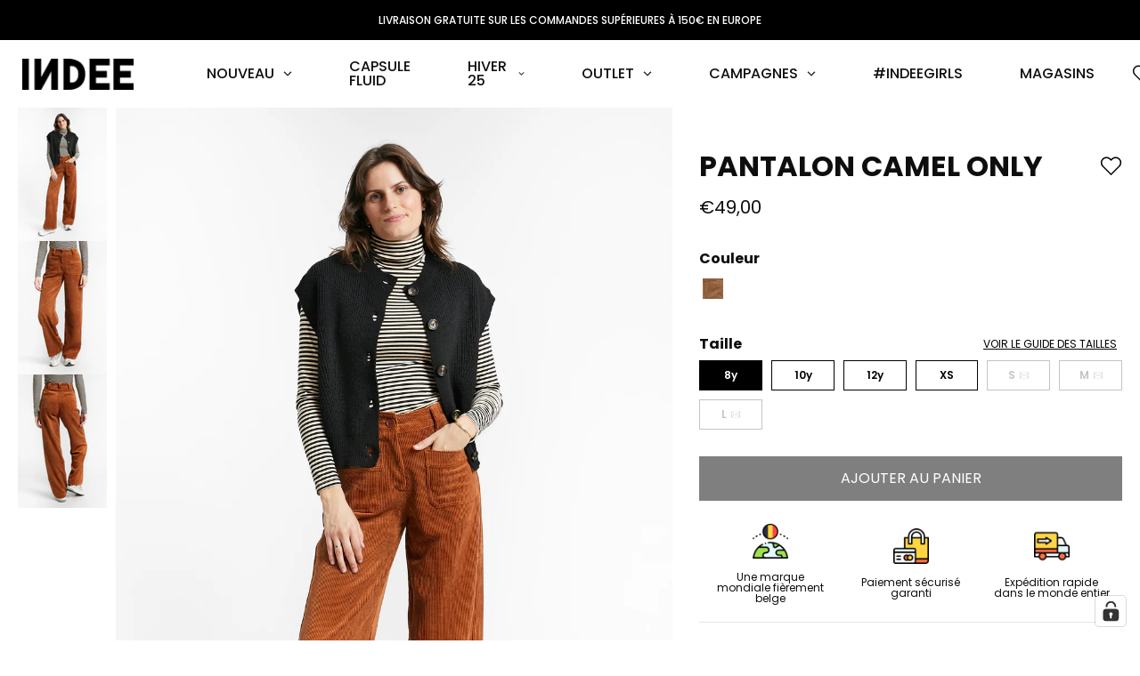

--- FILE ---
content_type: text/html; charset=utf-8
request_url: https://indeecollection.com/fr/products/only-camel-trousers
body_size: 55143
content:
<!doctype html>
<html class="no-js" lang="fr">
  <head>
    <meta charset="utf-8">
    <meta name="viewport" content="width=device-width,initial-scale=1">
    <link rel="canonical" href="https://indeecollection.com/fr/products/only-camel-trousers">

    
      <link rel="shortcut icon" href="//indeecollection.com/cdn/shop/files/favicon_2dd6d650-7f6f-43bd-801c-037aaf81e52c.png?v=1614308508" type="image/png">
    

    
    <title>
      PANTALON CAMEL ONLY
      
      
      
        &ndash; Indee Collection
      
    </title>

    





  
  
  
  
  




<meta name="description" content="FABRIQUÉ EN TUNISIE ONLY in camel est un pantalon en velours côtelé avec le logo Indee brodé sur la poche avant gauche. Composition 85% POLYESTER 12% POLIAMIDE 3% ÉLASTANE" />
<meta property="og:url" content="https://indeecollection.com/fr/products/only-camel-trousers">
<meta property="og:site_name" content="Indee Collection">
<meta property="og:type" content="product">
<meta property="og:title" content="PANTALON CAMEL ONLY">
<meta property="og:description" content="FABRIQUÉ EN TUNISIE ONLY in camel est un pantalon en velours côtelé avec le logo Indee brodé sur la poche avant gauche. Composition 85% POLYESTER 12% POLIAMIDE 3% ÉLASTANE">
<meta property="og:image" content="http://indeecollection.com/cdn/shop/files/inSS24LB93_003_WEBSIZE_ab7a1f87-257f-4234-8193-090dc81559c6_1024x.jpg?v=1689147223">
<meta property="og:image:secure_url" content="https://indeecollection.com/cdn/shop/files/inSS24LB93_003_WEBSIZE_ab7a1f87-257f-4234-8193-090dc81559c6_1024x.jpg?v=1689147223">
<meta property="og:price:amount" content="49,00">
<meta property="og:price:currency" content="EUR">

<meta name="twitter:title" content="PANTALON CAMEL ONLY">
<meta name="twitter:description" content="FABRIQUÉ EN TUNISIE ONLY in camel est un pantalon en velours côtelé avec le logo Indee brodé sur la poche avant gauche. Composition 85% POLYESTER 12% POLIAMIDE 3% ÉLASTANE">
<meta name="twitter:card" content="summary_large_image">
<meta name="twitter:image" content="https://indeecollection.com/cdn/shop/files/inSS24LB93_003_WEBSIZE_ab7a1f87-257f-4234-8193-090dc81559c6_1024x.jpg?v=1689147223">
<meta name="twitter:image:width" content="480">
<meta name="twitter:image:height" content="480">


    <style data-shopify>
  :root {
    --color-text-body: #0e0e0e;
    --font-size-base: 1.6rem;
  }

  @media (min-width: 992px) {
    #Compliance-cs-banner.Compliance-cs-default .Compliance-cs-container .Compliance-cs-content .Compliance-cs-rationale {
      margin: 0px !important;
      width: 100% !important;
      display: flex !important;
      flex-direction: row !important;
    }

    #Compliance-cs-banner.Compliance-cs-default .Compliance-cs-container .Compliance-cs-content .Compliance-cs-rationale .Compliance-cs-close-btn {
      display: none !important;
    }

    #Compliance-cs-banner.Compliance-cs-default .Compliance-cs-container .Compliance-cs-content .Compliance-cs-rationale .Compliance-cs-counter {
      display: none !important;
    }

    #Compliance-cs-banner.Compliance-cs-default .Compliance-cs-container .Compliance-cs-content .Compliance-cs-rationale .Compliance-cs-opt-group-custom {
      display: none !important;
    }

    #Compliance-cs-banner.Compliance-cs-default .Compliance-cs-container .Compliance-cs-content .Compliance-cs-rationale .Compliance-banner-content {
      padding: 14px 36px !important;
    }

    #Compliance-cs-banner.Compliance-cs-default .Compliance-cs-container .Compliance-cs-content .Compliance-cs-rationale .Compliance-cs-opt-group {
      padding: 44px 33px !important;
      margin: 0px !important;
    }

    #Compliance-cs-banner.Compliance-cs-default .Compliance-cs-container .Compliance-cs-content .Compliance-cs-rationale .Compliance-cs-accept-btn {
      display: flex;
      width: 240px;
      height: 50px;
      padding: 13px 78px 14px 78px !important;
      justify-content: center;
      align-items: center;
      border: 1px solid #000 !important;
      background: #FFF !important;
      color: #000 !important;
      text-transform: uppercase;
      font-weight: 400 !important;
    }

    #Compliance-cs-banner.Compliance-cs-default .Compliance-cs-container .Compliance-cs-content .Compliance-cs-rationale .Compliance-cs-btn-primary {
      margin: 0px !important;
    }

    #Compliance-cs-banner.Compliance-cs-default .Compliance-cs-container .Compliance-cs-content .Compliance-cs-rationale .Compliance-cs-reject-btn {
      display: flex;
      width: 140px;
      height: 50px;
      padding: 13px 28px 14px 28px !important;
      justify-content: center !important;
      align-items: center;
      background: transparent !important;
      font-weight: 400 !important;
      text-transform: uppercase;
      margin-right: 23px !important;
    }

    #Compliance-cs-banner.Compliance-cs-default .Compliance-cs-container .Compliance-cs-content .Compliance-cs-rationale .Compliance-custom-content {
      display: flex;
      flex-direction: column;
      justify-content: space-between;
    }

    #Compliance-cs-custom-title {
      display: flex;
      width: 419px !important;
      flex-direction: column;
      justify-content: center;
      text-align: left !important;
      font-weight: 700 !important;
    }

    #Compliance-cs-paragraph {
      display: flex;
      height: 71px;
      flex-direction: column;
      justify-content: center;
    }

    #Compliance-cs-banner.Compliance-cs-default .Compliance-cs-container .Compliance-cs-content .Compliance-cs-rationale #Compliance-cs-custom-title {
      margin-top: 12px !important;
      margin-right: 0px !important;
      margin-left: 0px !important;
    }

    #Compliance-cs-banner.Compliance-cs-default .Compliance-cs-container .Compliance-cs-content .Compliance-cs-rationale #Compliance-cs-paragraph {
      margin: 0px !important;
    }

  }

  @media (max-width: 768px) {
    #Compliance-cs-banner.Compliance-cs-default .Compliance-cs-container .Compliance-cs-content .Compliance-cs-rationale .Compliance-custom-content {
      padding: 29px 20px 1px 19px !important;
      display: flex;
      flex-direction: column;
    }

    #Compliance-cs-banner.Compliance-cs-default .Compliance-cs-container .Compliance-cs-content .Compliance-cs-rationale #Compliance-cs-custom-title {
      margin: 0px !important;
      margin-bottom: 10px !important;
      text-align: left;
    }

    #Compliance-cs-banner.Compliance-cs-default .Compliance-cs-container .Compliance-cs-content .Compliance-cs-rationale .Compliance-cs-opt-group-custom {
      display: none !important;
    }

    #Compliance-cs-banner.Compliance-cs-default .Compliance-cs-container .Compliance-cs-content .Compliance-cs-rationale .Compliance-cs-opt-group {
      margin: 0px 20px 20px 20px !important;
    }

    #Compliance-cs-banner.Compliance-cs-default .Compliance-cs-container .Compliance-cs-content .Compliance-cs-rationale .Compliance-cs-opt-group-consent {
      flex-direction: column;
    }

    #Compliance-cs-banner.Compliance-cs-default .Compliance-cs-container .Compliance-cs-content .Compliance-cs-rationale .Compliance-cs-opt-group-consent button{
      margin: 0px !important;
      margin-top: 18px !important;
    }

    #Compliance-cs-banner.Compliance-cs-default .Compliance-cs-container .Compliance-cs-content .Compliance-cs-rationale .Compliance-cs-reject-btn {
      order: 0 !important;
      display: flex;
      height: 50px;
      padding: 13px 0 14px 0 !important;
      justify-content: center;
      align-items: center;
      background: transparent !important;
      font-weight: 400 !important;
      text-transform: uppercase;
    }

    #Compliance-cs-banner.Compliance-cs-default .Compliance-cs-container .Compliance-cs-content .Compliance-cs-rationale .Compliance-cs-accept-btn {
      display: flex;
      height: 50px;
      padding: 13px 0 14px 0 !important;
      justify-content: center;
      align-items: center;
      border: 1px solid #000 !important;
      background: #FFF !important;
      color: #000 !important;
      text-transform: uppercase;
      font-weight: 400 !important;
      order: -1 !important;
    }
  }
</style>

<link href="//indeecollection.com/cdn/shop/t/28/assets/fonts.css?v=105997007003712207781761140719" rel="stylesheet" type="text/css" media="all" />
<link href="//indeecollection.com/cdn/shop/t/28/assets/index.css?v=81413624014175149781761306483" rel="stylesheet" type="text/css" media="all" />
<link href="//indeecollection.com/cdn/shop/t/28/assets/custom.css?v=49185982040434627531761140719" rel="stylesheet" type="text/css" media="all" />

    <script>
  document.documentElement.className = document.documentElement.className.replace('no-js', 'js')

  window.Shopify = window.Shopify || {}
  window.Shopify.storefrontAccessToken = "3d32f24e4678c83bd1eda704d03504b0"

  window.theme = {
    moneyFormat: "€{{amount_with_comma_separator}}",
    hideCompareAtPrice: true,
    compareAtPriceTag: "nostrike",
    routes: {
      account: "\/fr\/account",
      addresses: "\/fr\/account\/addresses"
    },
    strings: {
      addresses: {
        removeConfirmation: "Êtes-vous sûr de vouloir supprimer cette adresse ?"
      },
      addToWishlist: "Ajouter à la liste de souhaits",
      removeFromWishlist: "Supprimer de la liste de souhaits",
      wishlist: {
        soldOut: "Plus en stock",
        addToCart: "Ajouter au panier",
        remove: "Supprimer de la liste de souhaits",
        fromPrice: "À partir de {{ price }}",
        loading: "Chargement..",
        empty: "Vous n\u0026#39;avez pas encore d\u0026#39;éléments enregistrés !"
      }
    },
    icons: {
      play: `<svg class="Icon Icon--play-rounded" fill="none" viewBox="0 0 155 155"><path fill="#0E0E0E" d="M77.5 127.047c27.614 0 50-22.386 50-50s-22.386-50-50-50-50 22.386-50 50 22.386 50 50 50Z"/><path stroke="#fff" stroke-linejoin="round" stroke-opacity=".3" stroke-width="27" d="M77.5 140.547c35.07 0 63.5-28.43 63.5-63.5s-28.43-63.5-63.5-63.5S14 41.977 14 77.047s28.43 63.5 63.5 63.5Z"/><path fill="#fff" d="M63.414 53.347v48.2l40.335-24.1-40.335-24.1Z"/></svg>`
    }
  }
</script>



<script src="//indeecollection.com/cdn/shop/t/28/assets/index.js?v=63033567821921910011761314920" defer="defer"></script>


    <script>window.performance && window.performance.mark && window.performance.mark('shopify.content_for_header.start');</script><meta id="shopify-digital-wallet" name="shopify-digital-wallet" content="/29648191621/digital_wallets/dialog">
<meta name="shopify-checkout-api-token" content="dc2934da692ce616c87f580c8403c0be">
<meta id="in-context-paypal-metadata" data-shop-id="29648191621" data-venmo-supported="false" data-environment="production" data-locale="fr_FR" data-paypal-v4="true" data-currency="EUR">
<link rel="alternate" hreflang="x-default" href="https://indeecollection.com/products/only-camel-trousers">
<link rel="alternate" hreflang="en" href="https://indeecollection.com/products/only-camel-trousers">
<link rel="alternate" hreflang="fr" href="https://indeecollection.com/fr/products/only-camel-trousers">
<link rel="alternate" type="application/json+oembed" href="https://indeecollection.com/fr/products/only-camel-trousers.oembed">
<script async="async" src="/checkouts/internal/preloads.js?locale=fr-BE"></script>
<link rel="preconnect" href="https://shop.app" crossorigin="anonymous">
<script async="async" src="https://shop.app/checkouts/internal/preloads.js?locale=fr-BE&shop_id=29648191621" crossorigin="anonymous"></script>
<script id="apple-pay-shop-capabilities" type="application/json">{"shopId":29648191621,"countryCode":"BE","currencyCode":"EUR","merchantCapabilities":["supports3DS"],"merchantId":"gid:\/\/shopify\/Shop\/29648191621","merchantName":"Indee Collection","requiredBillingContactFields":["postalAddress","email","phone"],"requiredShippingContactFields":["postalAddress","email","phone"],"shippingType":"shipping","supportedNetworks":["visa","maestro","masterCard","amex"],"total":{"type":"pending","label":"Indee Collection","amount":"1.00"},"shopifyPaymentsEnabled":true,"supportsSubscriptions":true}</script>
<script id="shopify-features" type="application/json">{"accessToken":"dc2934da692ce616c87f580c8403c0be","betas":["rich-media-storefront-analytics"],"domain":"indeecollection.com","predictiveSearch":true,"shopId":29648191621,"locale":"fr"}</script>
<script>var Shopify = Shopify || {};
Shopify.shop = "indeecollection.myshopify.com";
Shopify.locale = "fr";
Shopify.currency = {"active":"EUR","rate":"1.0"};
Shopify.country = "BE";
Shopify.theme = {"name":"[OKD 21.10.25] MEDITO","id":188415607124,"schema_name":"Indee","schema_version":"1.7.0","theme_store_id":null,"role":"main"};
Shopify.theme.handle = "null";
Shopify.theme.style = {"id":null,"handle":null};
Shopify.cdnHost = "indeecollection.com/cdn";
Shopify.routes = Shopify.routes || {};
Shopify.routes.root = "/fr/";</script>
<script type="module">!function(o){(o.Shopify=o.Shopify||{}).modules=!0}(window);</script>
<script>!function(o){function n(){var o=[];function n(){o.push(Array.prototype.slice.apply(arguments))}return n.q=o,n}var t=o.Shopify=o.Shopify||{};t.loadFeatures=n(),t.autoloadFeatures=n()}(window);</script>
<script>
  window.ShopifyPay = window.ShopifyPay || {};
  window.ShopifyPay.apiHost = "shop.app\/pay";
  window.ShopifyPay.redirectState = null;
</script>
<script id="shop-js-analytics" type="application/json">{"pageType":"product"}</script>
<script defer="defer" async type="module" src="//indeecollection.com/cdn/shopifycloud/shop-js/modules/v2/client.init-shop-cart-sync_XvpUV7qp.fr.esm.js"></script>
<script defer="defer" async type="module" src="//indeecollection.com/cdn/shopifycloud/shop-js/modules/v2/chunk.common_C2xzKNNs.esm.js"></script>
<script type="module">
  await import("//indeecollection.com/cdn/shopifycloud/shop-js/modules/v2/client.init-shop-cart-sync_XvpUV7qp.fr.esm.js");
await import("//indeecollection.com/cdn/shopifycloud/shop-js/modules/v2/chunk.common_C2xzKNNs.esm.js");

  window.Shopify.SignInWithShop?.initShopCartSync?.({"fedCMEnabled":true,"windoidEnabled":true});

</script>
<script>
  window.Shopify = window.Shopify || {};
  if (!window.Shopify.featureAssets) window.Shopify.featureAssets = {};
  window.Shopify.featureAssets['shop-js'] = {"shop-cart-sync":["modules/v2/client.shop-cart-sync_C66VAAYi.fr.esm.js","modules/v2/chunk.common_C2xzKNNs.esm.js"],"init-fed-cm":["modules/v2/client.init-fed-cm_By4eIqYa.fr.esm.js","modules/v2/chunk.common_C2xzKNNs.esm.js"],"shop-button":["modules/v2/client.shop-button_Bz0N9rYp.fr.esm.js","modules/v2/chunk.common_C2xzKNNs.esm.js"],"shop-cash-offers":["modules/v2/client.shop-cash-offers_B90ok608.fr.esm.js","modules/v2/chunk.common_C2xzKNNs.esm.js","modules/v2/chunk.modal_7MqWQJ87.esm.js"],"init-windoid":["modules/v2/client.init-windoid_CdJe_Ee3.fr.esm.js","modules/v2/chunk.common_C2xzKNNs.esm.js"],"shop-toast-manager":["modules/v2/client.shop-toast-manager_kCJHoUCw.fr.esm.js","modules/v2/chunk.common_C2xzKNNs.esm.js"],"init-shop-email-lookup-coordinator":["modules/v2/client.init-shop-email-lookup-coordinator_BPuRLqHy.fr.esm.js","modules/v2/chunk.common_C2xzKNNs.esm.js"],"init-shop-cart-sync":["modules/v2/client.init-shop-cart-sync_XvpUV7qp.fr.esm.js","modules/v2/chunk.common_C2xzKNNs.esm.js"],"avatar":["modules/v2/client.avatar_BTnouDA3.fr.esm.js"],"pay-button":["modules/v2/client.pay-button_CmFhG2BZ.fr.esm.js","modules/v2/chunk.common_C2xzKNNs.esm.js"],"init-customer-accounts":["modules/v2/client.init-customer-accounts_C5-IhKGM.fr.esm.js","modules/v2/client.shop-login-button_DrlPOW6Z.fr.esm.js","modules/v2/chunk.common_C2xzKNNs.esm.js","modules/v2/chunk.modal_7MqWQJ87.esm.js"],"init-shop-for-new-customer-accounts":["modules/v2/client.init-shop-for-new-customer-accounts_Cv1WqR1n.fr.esm.js","modules/v2/client.shop-login-button_DrlPOW6Z.fr.esm.js","modules/v2/chunk.common_C2xzKNNs.esm.js","modules/v2/chunk.modal_7MqWQJ87.esm.js"],"shop-login-button":["modules/v2/client.shop-login-button_DrlPOW6Z.fr.esm.js","modules/v2/chunk.common_C2xzKNNs.esm.js","modules/v2/chunk.modal_7MqWQJ87.esm.js"],"init-customer-accounts-sign-up":["modules/v2/client.init-customer-accounts-sign-up_Dqgdz3C3.fr.esm.js","modules/v2/client.shop-login-button_DrlPOW6Z.fr.esm.js","modules/v2/chunk.common_C2xzKNNs.esm.js","modules/v2/chunk.modal_7MqWQJ87.esm.js"],"shop-follow-button":["modules/v2/client.shop-follow-button_D7RRykwK.fr.esm.js","modules/v2/chunk.common_C2xzKNNs.esm.js","modules/v2/chunk.modal_7MqWQJ87.esm.js"],"checkout-modal":["modules/v2/client.checkout-modal_NILs_SXn.fr.esm.js","modules/v2/chunk.common_C2xzKNNs.esm.js","modules/v2/chunk.modal_7MqWQJ87.esm.js"],"lead-capture":["modules/v2/client.lead-capture_CSmE_fhP.fr.esm.js","modules/v2/chunk.common_C2xzKNNs.esm.js","modules/v2/chunk.modal_7MqWQJ87.esm.js"],"shop-login":["modules/v2/client.shop-login_CKcjyRl_.fr.esm.js","modules/v2/chunk.common_C2xzKNNs.esm.js","modules/v2/chunk.modal_7MqWQJ87.esm.js"],"payment-terms":["modules/v2/client.payment-terms_eoGasybT.fr.esm.js","modules/v2/chunk.common_C2xzKNNs.esm.js","modules/v2/chunk.modal_7MqWQJ87.esm.js"]};
</script>
<script>(function() {
  var isLoaded = false;
  function asyncLoad() {
    if (isLoaded) return;
    isLoaded = true;
    var urls = ["https:\/\/cdn.weglot.com\/weglot_script_tag.js?shop=indeecollection.myshopify.com","https:\/\/storage.nfcube.com\/instafeed-b818650d471a8ad95f930c0f88bda442.js?shop=indeecollection.myshopify.com"];
    for (var i = 0; i < urls.length; i++) {
      var s = document.createElement('script');
      s.type = 'text/javascript';
      s.async = true;
      s.src = urls[i];
      var x = document.getElementsByTagName('script')[0];
      x.parentNode.insertBefore(s, x);
    }
  };
  if(window.attachEvent) {
    window.attachEvent('onload', asyncLoad);
  } else {
    window.addEventListener('load', asyncLoad, false);
  }
})();</script>
<script id="__st">var __st={"a":29648191621,"offset":3600,"reqid":"da051eb6-18c2-4ef7-b957-ec0e3f38e002-1768742933","pageurl":"indeecollection.com\/fr\/products\/only-camel-trousers","u":"fc0445e58a4d","p":"product","rtyp":"product","rid":7998618894556};</script>
<script>window.ShopifyPaypalV4VisibilityTracking = true;</script>
<script id="captcha-bootstrap">!function(){'use strict';const t='contact',e='account',n='new_comment',o=[[t,t],['blogs',n],['comments',n],[t,'customer']],c=[[e,'customer_login'],[e,'guest_login'],[e,'recover_customer_password'],[e,'create_customer']],r=t=>t.map((([t,e])=>`form[action*='/${t}']:not([data-nocaptcha='true']) input[name='form_type'][value='${e}']`)).join(','),a=t=>()=>t?[...document.querySelectorAll(t)].map((t=>t.form)):[];function s(){const t=[...o],e=r(t);return a(e)}const i='password',u='form_key',d=['recaptcha-v3-token','g-recaptcha-response','h-captcha-response',i],f=()=>{try{return window.sessionStorage}catch{return}},m='__shopify_v',_=t=>t.elements[u];function p(t,e,n=!1){try{const o=window.sessionStorage,c=JSON.parse(o.getItem(e)),{data:r}=function(t){const{data:e,action:n}=t;return t[m]||n?{data:e,action:n}:{data:t,action:n}}(c);for(const[e,n]of Object.entries(r))t.elements[e]&&(t.elements[e].value=n);n&&o.removeItem(e)}catch(o){console.error('form repopulation failed',{error:o})}}const l='form_type',E='cptcha';function T(t){t.dataset[E]=!0}const w=window,h=w.document,L='Shopify',v='ce_forms',y='captcha';let A=!1;((t,e)=>{const n=(g='f06e6c50-85a8-45c8-87d0-21a2b65856fe',I='https://cdn.shopify.com/shopifycloud/storefront-forms-hcaptcha/ce_storefront_forms_captcha_hcaptcha.v1.5.2.iife.js',D={infoText:'Protégé par hCaptcha',privacyText:'Confidentialité',termsText:'Conditions'},(t,e,n)=>{const o=w[L][v],c=o.bindForm;if(c)return c(t,g,e,D).then(n);var r;o.q.push([[t,g,e,D],n]),r=I,A||(h.body.append(Object.assign(h.createElement('script'),{id:'captcha-provider',async:!0,src:r})),A=!0)});var g,I,D;w[L]=w[L]||{},w[L][v]=w[L][v]||{},w[L][v].q=[],w[L][y]=w[L][y]||{},w[L][y].protect=function(t,e){n(t,void 0,e),T(t)},Object.freeze(w[L][y]),function(t,e,n,w,h,L){const[v,y,A,g]=function(t,e,n){const i=e?o:[],u=t?c:[],d=[...i,...u],f=r(d),m=r(i),_=r(d.filter((([t,e])=>n.includes(e))));return[a(f),a(m),a(_),s()]}(w,h,L),I=t=>{const e=t.target;return e instanceof HTMLFormElement?e:e&&e.form},D=t=>v().includes(t);t.addEventListener('submit',(t=>{const e=I(t);if(!e)return;const n=D(e)&&!e.dataset.hcaptchaBound&&!e.dataset.recaptchaBound,o=_(e),c=g().includes(e)&&(!o||!o.value);(n||c)&&t.preventDefault(),c&&!n&&(function(t){try{if(!f())return;!function(t){const e=f();if(!e)return;const n=_(t);if(!n)return;const o=n.value;o&&e.removeItem(o)}(t);const e=Array.from(Array(32),(()=>Math.random().toString(36)[2])).join('');!function(t,e){_(t)||t.append(Object.assign(document.createElement('input'),{type:'hidden',name:u})),t.elements[u].value=e}(t,e),function(t,e){const n=f();if(!n)return;const o=[...t.querySelectorAll(`input[type='${i}']`)].map((({name:t})=>t)),c=[...d,...o],r={};for(const[a,s]of new FormData(t).entries())c.includes(a)||(r[a]=s);n.setItem(e,JSON.stringify({[m]:1,action:t.action,data:r}))}(t,e)}catch(e){console.error('failed to persist form',e)}}(e),e.submit())}));const S=(t,e)=>{t&&!t.dataset[E]&&(n(t,e.some((e=>e===t))),T(t))};for(const o of['focusin','change'])t.addEventListener(o,(t=>{const e=I(t);D(e)&&S(e,y())}));const B=e.get('form_key'),M=e.get(l),P=B&&M;t.addEventListener('DOMContentLoaded',(()=>{const t=y();if(P)for(const e of t)e.elements[l].value===M&&p(e,B);[...new Set([...A(),...v().filter((t=>'true'===t.dataset.shopifyCaptcha))])].forEach((e=>S(e,t)))}))}(h,new URLSearchParams(w.location.search),n,t,e,['guest_login'])})(!0,!0)}();</script>
<script integrity="sha256-4kQ18oKyAcykRKYeNunJcIwy7WH5gtpwJnB7kiuLZ1E=" data-source-attribution="shopify.loadfeatures" defer="defer" src="//indeecollection.com/cdn/shopifycloud/storefront/assets/storefront/load_feature-a0a9edcb.js" crossorigin="anonymous"></script>
<script crossorigin="anonymous" defer="defer" src="//indeecollection.com/cdn/shopifycloud/storefront/assets/shopify_pay/storefront-65b4c6d7.js?v=20250812"></script>
<script data-source-attribution="shopify.dynamic_checkout.dynamic.init">var Shopify=Shopify||{};Shopify.PaymentButton=Shopify.PaymentButton||{isStorefrontPortableWallets:!0,init:function(){window.Shopify.PaymentButton.init=function(){};var t=document.createElement("script");t.src="https://indeecollection.com/cdn/shopifycloud/portable-wallets/latest/portable-wallets.fr.js",t.type="module",document.head.appendChild(t)}};
</script>
<script data-source-attribution="shopify.dynamic_checkout.buyer_consent">
  function portableWalletsHideBuyerConsent(e){var t=document.getElementById("shopify-buyer-consent"),n=document.getElementById("shopify-subscription-policy-button");t&&n&&(t.classList.add("hidden"),t.setAttribute("aria-hidden","true"),n.removeEventListener("click",e))}function portableWalletsShowBuyerConsent(e){var t=document.getElementById("shopify-buyer-consent"),n=document.getElementById("shopify-subscription-policy-button");t&&n&&(t.classList.remove("hidden"),t.removeAttribute("aria-hidden"),n.addEventListener("click",e))}window.Shopify?.PaymentButton&&(window.Shopify.PaymentButton.hideBuyerConsent=portableWalletsHideBuyerConsent,window.Shopify.PaymentButton.showBuyerConsent=portableWalletsShowBuyerConsent);
</script>
<script data-source-attribution="shopify.dynamic_checkout.cart.bootstrap">document.addEventListener("DOMContentLoaded",(function(){function t(){return document.querySelector("shopify-accelerated-checkout-cart, shopify-accelerated-checkout")}if(t())Shopify.PaymentButton.init();else{new MutationObserver((function(e,n){t()&&(Shopify.PaymentButton.init(),n.disconnect())})).observe(document.body,{childList:!0,subtree:!0})}}));
</script>
<link id="shopify-accelerated-checkout-styles" rel="stylesheet" media="screen" href="https://indeecollection.com/cdn/shopifycloud/portable-wallets/latest/accelerated-checkout-backwards-compat.css" crossorigin="anonymous">
<style id="shopify-accelerated-checkout-cart">
        #shopify-buyer-consent {
  margin-top: 1em;
  display: inline-block;
  width: 100%;
}

#shopify-buyer-consent.hidden {
  display: none;
}

#shopify-subscription-policy-button {
  background: none;
  border: none;
  padding: 0;
  text-decoration: underline;
  font-size: inherit;
  cursor: pointer;
}

#shopify-subscription-policy-button::before {
  box-shadow: none;
}

      </style>

<script>window.performance && window.performance.mark && window.performance.mark('shopify.content_for_header.end');</script>

    <script src="//indeecollection.com/cdn/shop/t/28/assets/swiper-bundle.min.js?v=146266101618454255581761306483" defer="defer"></script>

  <!-- BEGIN app block: shopify://apps/complianz-gdpr-cookie-consent/blocks/bc-block/e49729f0-d37d-4e24-ac65-e0e2f472ac27 -->

    
    
    
<link id='complianz-css' rel="stylesheet" href=https://cdn.shopify.com/extensions/019a2fb2-ee57-75e6-ac86-acfd14822c1d/gdpr-legal-cookie-74/assets/complainz.css media="print" onload="this.media='all'">
    <style>
        #Compliance-iframe.Compliance-iframe-branded > div.purposes-header,
        #Compliance-iframe.Compliance-iframe-branded > div.cmplc-cmp-header,
        #purposes-container > div.purposes-header,
        #Compliance-cs-banner .Compliance-cs-brand {
            background-color: #ffffff !important;
            color: #000000!important;
        }
        #Compliance-iframe.Compliance-iframe-branded .purposes-header .cmplc-btn-cp ,
        #Compliance-iframe.Compliance-iframe-branded .purposes-header .cmplc-btn-cp:hover,
        #Compliance-iframe.Compliance-iframe-branded .purposes-header .cmplc-btn-back:hover  {
            background-color: #ffffff !important;
            opacity: 1 !important;
        }
        #Compliance-cs-banner .cmplc-toggle .cmplc-toggle-label {
            color: !important;
        }
        #Compliance-iframe.Compliance-iframe-branded .purposes-header .cmplc-btn-cp:hover,
        #Compliance-iframe.Compliance-iframe-branded .purposes-header .cmplc-btn-back:hover {
            background-color: !important;
            color: !important;
        }
        #Compliance-cs-banner #Compliance-cs-title {
            font-size: 16px !important;
        }
        #Compliance-cs-banner .Compliance-cs-content,
        #Compliance-cs-title,
        .cmplc-toggle-checkbox.granular-control-checkbox span {
            background-color:  !important;
            color:  !important;
            font-size: 16px !important;
        }
        #Compliance-cs-banner .Compliance-cs-close-btn {
            font-size: 16px !important;
            background-color:  !important;
        }
        #Compliance-cs-banner .Compliance-cs-opt-group {
            color:  !important;
        }
        #Compliance-cs-banner .Compliance-cs-opt-group button,
        .Compliance-alert button.Compliance-button-cancel {
            background-color: !important;
            color: !important;
        }
        #Compliance-cs-banner .Compliance-cs-opt-group button.Compliance-cs-accept-btn,
        #Compliance-cs-banner .Compliance-cs-opt-group button.Compliance-cs-btn-primary,
        .Compliance-alert button.Compliance-button-confirm {
            background-color:  !important;
            color:  !important;
        }
        #Compliance-cs-banner .Compliance-cs-opt-group button.Compliance-cs-reject-btn {
            background-color: !important;
            color: !important;
        }

        #Compliance-cs-banner .Compliance-banner-content button {
            cursor: pointer !important;
            color: currentColor !important;
            text-decoration: underline !important;
            border: none !important;
            background-color: transparent !important;
            font-size: 100% !important;
            padding: 0 !important;
        }

        #Compliance-cs-banner .Compliance-cs-opt-group button {
            border-radius: 4px !important;
            padding-block: 10px !important;
        }
        @media (min-width: 640px) {
            #Compliance-cs-banner.Compliance-cs-default-floating:not(.Compliance-cs-top):not(.Compliance-cs-center) .Compliance-cs-container, #Compliance-cs-banner.Compliance-cs-default-floating:not(.Compliance-cs-bottom):not(.Compliance-cs-center) .Compliance-cs-container, #Compliance-cs-banner.Compliance-cs-default-floating.Compliance-cs-center:not(.Compliance-cs-top):not(.Compliance-cs-bottom) .Compliance-cs-container {
                width: 560px !important;
            }
            #Compliance-cs-banner.Compliance-cs-default-floating:not(.Compliance-cs-top):not(.Compliance-cs-center) .Compliance-cs-opt-group, #Compliance-cs-banner.Compliance-cs-default-floating:not(.Compliance-cs-bottom):not(.Compliance-cs-center) .Compliance-cs-opt-group, #Compliance-cs-banner.Compliance-cs-default-floating.Compliance-cs-center:not(.Compliance-cs-top):not(.Compliance-cs-bottom) .Compliance-cs-opt-group {
                flex-direction: row !important;
            }
            #Compliance-cs-banner .Compliance-cs-opt-group button:not(:last-of-type),
            #Compliance-cs-banner .Compliance-cs-opt-group button {
                margin-right: 4px !important;
            }
            #Compliance-cs-banner .Compliance-cs-container .Compliance-cs-brand {
                position: absolute !important;
                inset-block-start: 6px;
            }
        }
        #Compliance-cs-banner.Compliance-cs-default-floating:not(.Compliance-cs-top):not(.Compliance-cs-center) .Compliance-cs-opt-group > div, #Compliance-cs-banner.Compliance-cs-default-floating:not(.Compliance-cs-bottom):not(.Compliance-cs-center) .Compliance-cs-opt-group > div, #Compliance-cs-banner.Compliance-cs-default-floating.Compliance-cs-center:not(.Compliance-cs-top):not(.Compliance-cs-bottom) .Compliance-cs-opt-group > div {
            flex-direction: row-reverse;
            width: 100% !important;
        }

        .Compliance-cs-brand-badge-outer, .Compliance-cs-brand-badge, #Compliance-cs-banner.Compliance-cs-default-floating.Compliance-cs-bottom .Compliance-cs-brand-badge-outer,
        #Compliance-cs-banner.Compliance-cs-default.Compliance-cs-bottom .Compliance-cs-brand-badge-outer,
        #Compliance-cs-banner.Compliance-cs-default:not(.Compliance-cs-left) .Compliance-cs-brand-badge-outer,
        #Compliance-cs-banner.Compliance-cs-default-floating:not(.Compliance-cs-left) .Compliance-cs-brand-badge-outer {
            display: none !important
        }

        #Compliance-cs-banner:not(.Compliance-cs-top):not(.Compliance-cs-bottom) .Compliance-cs-container.Compliance-cs-themed {
            flex-direction: row !important;
        }

        #Compliance-cs-banner #Compliance-cs-title,
        #Compliance-cs-banner #Compliance-cs-custom-title {
            justify-self: center !important;
            font-size: 14px !important;
            font-family: -apple-system,sans-serif !important;
            margin-inline: auto !important;
            width: 55% !important;
            text-align: center;
            font-weight: 600;
            visibility: unset;
        }

        @media (max-width: 640px) {
            #Compliance-cs-banner #Compliance-cs-title,
            #Compliance-cs-banner #Compliance-cs-custom-title {
                display: block;
            }
        }

        #Compliance-cs-banner .Compliance-cs-brand img {
            max-width: 110px !important;
            min-height: 32px !important;
        }
        #Compliance-cs-banner .Compliance-cs-container .Compliance-cs-brand {
            background: none !important;
            padding: 0px !important;
            margin-block-start:10px !important;
            margin-inline-start:16px !important;
        }

        #Compliance-cs-banner .Compliance-cs-opt-group button {
            padding-inline: 4px !important;
        }

    </style>
    
    
    
    

    <script type="text/javascript">
        function loadScript(src) {
            return new Promise((resolve, reject) => {
                const s = document.createElement("script");
                s.src = src;
                s.charset = "UTF-8";
                s.onload = resolve;
                s.onerror = reject;
                document.head.appendChild(s);
            });
        }

        function filterGoogleConsentModeURLs(domainsArray) {
            const googleConsentModeComplianzURls = [
                // 197, # Google Tag Manager:
                {"domain":"s.www.googletagmanager.com", "path":""},
                {"domain":"www.tagmanager.google.com", "path":""},
                {"domain":"www.googletagmanager.com", "path":""},
                {"domain":"googletagmanager.com", "path":""},
                {"domain":"tagassistant.google.com", "path":""},
                {"domain":"tagmanager.google.com", "path":""},

                // 2110, # Google Analytics 4:
                {"domain":"www.analytics.google.com", "path":""},
                {"domain":"www.google-analytics.com", "path":""},
                {"domain":"ssl.google-analytics.com", "path":""},
                {"domain":"google-analytics.com", "path":""},
                {"domain":"analytics.google.com", "path":""},
                {"domain":"region1.google-analytics.com", "path":""},
                {"domain":"region1.analytics.google.com", "path":""},
                {"domain":"*.google-analytics.com", "path":""},
                {"domain":"www.googletagmanager.com", "path":"/gtag/js?id=G"},
                {"domain":"googletagmanager.com", "path":"/gtag/js?id=UA"},
                {"domain":"www.googletagmanager.com", "path":"/gtag/js?id=UA"},
                {"domain":"googletagmanager.com", "path":"/gtag/js?id=G"},

                // 177, # Google Ads conversion tracking:
                {"domain":"googlesyndication.com", "path":""},
                {"domain":"media.admob.com", "path":""},
                {"domain":"gmodules.com", "path":""},
                {"domain":"ad.ytsa.net", "path":""},
                {"domain":"dartmotif.net", "path":""},
                {"domain":"dmtry.com", "path":""},
                {"domain":"go.channelintelligence.com", "path":""},
                {"domain":"googleusercontent.com", "path":""},
                {"domain":"googlevideo.com", "path":""},
                {"domain":"gvt1.com", "path":""},
                {"domain":"links.channelintelligence.com", "path":""},
                {"domain":"obrasilinteirojoga.com.br", "path":""},
                {"domain":"pcdn.tcgmsrv.net", "path":""},
                {"domain":"rdr.tag.channelintelligence.com", "path":""},
                {"domain":"static.googleadsserving.cn", "path":""},
                {"domain":"studioapi.doubleclick.com", "path":""},
                {"domain":"teracent.net", "path":""},
                {"domain":"ttwbs.channelintelligence.com", "path":""},
                {"domain":"wtb.channelintelligence.com", "path":""},
                {"domain":"youknowbest.com", "path":""},
                {"domain":"doubleclick.net", "path":""},
                {"domain":"redirector.gvt1.com", "path":""},

                //116, # Google Ads Remarketing
                {"domain":"googlesyndication.com", "path":""},
                {"domain":"media.admob.com", "path":""},
                {"domain":"gmodules.com", "path":""},
                {"domain":"ad.ytsa.net", "path":""},
                {"domain":"dartmotif.net", "path":""},
                {"domain":"dmtry.com", "path":""},
                {"domain":"go.channelintelligence.com", "path":""},
                {"domain":"googleusercontent.com", "path":""},
                {"domain":"googlevideo.com", "path":""},
                {"domain":"gvt1.com", "path":""},
                {"domain":"links.channelintelligence.com", "path":""},
                {"domain":"obrasilinteirojoga.com.br", "path":""},
                {"domain":"pcdn.tcgmsrv.net", "path":""},
                {"domain":"rdr.tag.channelintelligence.com", "path":""},
                {"domain":"static.googleadsserving.cn", "path":""},
                {"domain":"studioapi.doubleclick.com", "path":""},
                {"domain":"teracent.net", "path":""},
                {"domain":"ttwbs.channelintelligence.com", "path":""},
                {"domain":"wtb.channelintelligence.com", "path":""},
                {"domain":"youknowbest.com", "path":""},
                {"domain":"doubleclick.net", "path":""},
                {"domain":"redirector.gvt1.com", "path":""}
            ];

            if (!Array.isArray(domainsArray)) { 
                return [];
            }

            const blockedPairs = new Map();
            for (const rule of googleConsentModeComplianzURls) {
                if (!blockedPairs.has(rule.domain)) {
                    blockedPairs.set(rule.domain, new Set());
                }
                blockedPairs.get(rule.domain).add(rule.path);
            }

            return domainsArray.filter(item => {
                const paths = blockedPairs.get(item.d);
                return !(paths && paths.has(item.p));
            });
        }

        function setupAutoblockingByDomain() {
            // autoblocking by domain
            const autoblockByDomainArray = [];
            const prefixID = '10000' // to not get mixed with real metis ids
            let cmpBlockerDomains = []
            let cmpCmplcVendorsPurposes = {}
            let counter = 1
            for (const object of autoblockByDomainArray) {
                cmpBlockerDomains.push({
                    d: object.d,
                    p: object.path,
                    v: prefixID + counter,
                });
                counter++;
            }
            
            counter = 1
            for (const object of autoblockByDomainArray) {
                cmpCmplcVendorsPurposes[prefixID + counter] = object?.p ?? '1';
                counter++;
            }

            Object.defineProperty(window, "cmp_cmplc_vendors_purposes", {
                get() {
                    return cmpCmplcVendorsPurposes;
                },
                set(value) {
                    cmpCmplcVendorsPurposes = { ...cmpCmplcVendorsPurposes, ...value };
                }
            });
            const basicGmc = false;


            Object.defineProperty(window, "cmp_importblockerdomains", {
                get() {
                    if (basicGmc) {
                        return filterGoogleConsentModeURLs(cmpBlockerDomains);
                    }
                    return cmpBlockerDomains;
                },
                set(value) {
                    cmpBlockerDomains = [ ...cmpBlockerDomains, ...value ];
                }
            });
        }

        function enforceRejectionRecovery() {
            const base = (window._cmplc = window._cmplc || {});
            const featuresHolder = {};

            function lockFlagOn(holder) {
                const desc = Object.getOwnPropertyDescriptor(holder, 'rejection_recovery');
                if (!desc) {
                    Object.defineProperty(holder, 'rejection_recovery', {
                        get() { return true; },
                        set(_) { /* ignore */ },
                        enumerable: true,
                        configurable: false
                    });
                }
                return holder;
            }

            Object.defineProperty(base, 'csFeatures', {
                configurable: false,
                enumerable: true,
                get() {
                    return featuresHolder;
                },
                set(obj) {
                    if (obj && typeof obj === 'object') {
                        Object.keys(obj).forEach(k => {
                            if (k !== 'rejection_recovery') {
                                featuresHolder[k] = obj[k];
                            }
                        });
                    }
                    // we lock it, it won't try to redefine
                    lockFlagOn(featuresHolder);
                }
            });

            // Ensure an object is exposed even if read early
            if (!('csFeatures' in base)) {
                base.csFeatures = {};
            } else {
                // If someone already set it synchronously, merge and lock now.
                base.csFeatures = base.csFeatures;
            }
        }

        function splitDomains(joinedString) {
            if (!joinedString) {
                return []; // empty string -> empty array
            }
            return joinedString.split(";");
        }

        function setupWhitelist() {
            // Whitelist by domain:
            const whitelistString = "";
            const whitelist_array = [...splitDomains(whitelistString)];
            if (Array.isArray(window?.cmp_block_ignoredomains)) {
                window.cmp_block_ignoredomains = [...whitelist_array, ...window.cmp_block_ignoredomains];
            }
        }

        async function initCompliance() {
            const currentCsConfiguration = {"siteId":"4105170","cookiePolicyIds":{"en":12637567,"fr":79910701},"banner":{"acceptButtonDisplay":true,"rejectButtonDisplay":true,"customizeButtonDisplay":true,"position":"bottom","backgroundOverlay":false,"fontSize":"16px","content":"","title":"","hideTitle":false,"acceptButtonCaption":"","rejectButtonCaption":"","customizeButtonCaption":"","cookiePolicyLinkCaption":"","privacyWidget":true,"backgroundColor":null,"textColor":null,"acceptButtonColor":null,"acceptButtonCaptionColor":null,"rejectButtonColor":null,"rejectButtonCaptionColor":null,"customizeButtonColor":null,"customizeButtonCaptionColor":null,"applyStyles":"false"},"whitelabel":true,"privacyWidget":true};
            const preview_config = {"format_and_position":{"has_background_overlay":false,"position":"bottom"},"text":{"fontsize":"16px","content":{"main":{"en":"We and selected third parties use cookies or similar technologies for technical purposes and, with your consent, for other purposes as specified in the cookie policy.  Use the \"Accept\" button to consent. Use the \"Deny\" button to continue without accepting."},"accept":"","reject":"","learnMore":"","title":{"en":"Manage Cookie Consent"},"hideTitle":false,"cp_caption":""}},"theme":{"setting_type":2,"standard":{"subtype":"light"},"color":{"selected_color":"Mint","selected_color_style":"neutral"},"custom":{"main":{"background":null,"text":null},"acceptButton":{"background":null,"text":null},"rejectButton":{"background":null,"text":null},"learnMoreButton":{"background":null,"text":null}},"logo":{"type":2,"add_from_url":{"url":"","brand_header_color":null,"brand_text_color":null},"upload":{"src":"","brand_header_color":null,"brand_text_color":null}}},"whitelabel":true,"privacyWidget":true,"cookiePolicyPageUrl":"\/pages\/cookie-policy","privacyPolicyPageUrl":"\/policies\/privacy-policy","primaryDomain":"https:\/\/indeecollection.com"};
            const settings = {"businessLocation":"BE","targetLocations":["AT","BE","BG","CH","CY","CZ","DE","DK","EE","ES","FI","FR","GB","GR","HR","HU","IE","IT","LT","LU","LV","MT","NL","PL","PT","RO","RS","RU","SE","SK"],"legislations":{"isAutomatic":true,"customLegislations":{"gdprApplies":true,"usprApplies":false,"ccpaApplies":false,"lgpdApplies":false}},"googleConsentMode":false,"enableTcf":false,"fallbackLanguage":"en","emailNotification":false,"reviewModalDismissed":false,"reviewModalDismissedAt":"2025-06-20T11:25:21.920Z","microsoftConsentMode":false,"disableAutoBlocking":false,"showProgressGuide":false};

            const supportedLangs = [
            'bg','ca','cs','da','de','el','en','en-GB','es','et',
            'fi','fr','hr','hu','it','lt','lv','nl','no','pl',
            'pt','pt-BR','ro','ru','sk','sl','sv'
            ];

            // Build i18n map; prefer globals (e.g., window.it / window.en) if your locale files define them,
            // otherwise fall back to Liquid-injected JSON (cleaned_*).
            const currentLang = "fr";
            const fallbackLang = "en";

            let cmplc_i18n = {};

            // fallback first
            (function attachFallback() {
                // If your external locale file defines a global like "window[<lang>]"
                if (typeof window[fallbackLang] !== "undefined") {
                    cmplc_i18n[fallbackLang] = window[fallbackLang];
                    return;
                }
            })();

            // then current
            (function attachCurrent() {
            if (supportedLangs.includes(currentLang)) {
                if (typeof window[currentLang] !== "undefined") {
                    cmplc_i18n[currentLang] = window[currentLang];
                    return;
                }
            }
            })();

            const isPrimaryLang = false;
            const primaryDomain = "https://indeecollection.com";
            const cookiePolicyPageUrl = "/pages/cookie-policy";
            const privacyPolicyPageUrl = "/policies/privacy-policy";

            const cookiePolicyId =
            currentCsConfiguration?.cookiePolicyIds[currentLang] ??
            currentCsConfiguration?.cookiePolicyIds[fallbackLang];

            // 🔴 IMPORTANT: make _cmplc global
            window._cmplc = window?._cmplc || [];
            const _cmplc = window._cmplc;

            _cmplc.csConfiguration = {
                ..._cmplc.csConfiguration,
                ...currentCsConfiguration,
                cookiePolicyId,
                consentOnContinuedBrowsing:  false,
                perPurposeConsent:           true,
                countryDetection:            true,
                enableGdpr:                  settings?.legislations?.customLegislations?.gdprApplies,
                enableUspr:                  settings?.legislations?.customLegislations?.usprApplies,
                enableCcpa:                  settings?.legislations?.customLegislations?.ccpaApplies,
                enableLgpd:                  settings?.legislations?.customLegislations?.lgpdApplies,
                googleConsentMode:           settings?.googleConsentMode,
                uetConsentMode:              settings?.microsoftConsentMode,
                enableTcf:                   settings?.enableTcf,
                tcfPublisherCC:              settings?.businessLocation,
                lang:                        supportedLangs.includes(currentLang) ? currentLang : fallbackLang,
                i18n:                        cmplc_i18n,
                brand:                       'Complianz',
                cookiePolicyInOtherWindow:   true,
                cookiePolicyUrl:             `${primaryDomain}${isPrimaryLang ? '' : '/' + currentLang}${cookiePolicyPageUrl}`,
                privacyPolicyUrl:            `${primaryDomain}${isPrimaryLang ? '' : '/' + currentLang}${privacyPolicyPageUrl}`,
                floatingPreferencesButtonDisplay: currentCsConfiguration?.privacyWidget ? (currentCsConfiguration?.banner?.privacyWidgetPosition ?? 'bottom-right') : false,
                cmpId:                       { tcf: 332 },
                callback:                    {},
                purposes:                    "1, 2, 3, 4, 5",
                promptToAcceptOnBlockedElements: true,
                googleEnableAdvertiserConsentMode: settings?.googleConsentMode && settings?.enableTcf
            };

            const customeContent = preview_config?.text?.content ?? {};
            const titleContent =
            customeContent?.title?.hasOwnProperty(currentLang) ? customeContent?.title[currentLang] :
            customeContent?.title?.hasOwnProperty(fallbackLang) ? customeContent?.title[fallbackLang] : '';
            let mainContent =
            customeContent?.main?.hasOwnProperty(currentLang) ? customeContent?.main[currentLang] :
            customeContent?.main?.hasOwnProperty(fallbackLang) ? customeContent?.main[fallbackLang] : '';
            if (titleContent !== '') {
            mainContent = mainContent !== '' ? `<h2 id='Compliance-cs-custom-title'>${titleContent}</h2>${mainContent}` : '';
            }

            _cmplc.csConfiguration.banner = {
            ..._cmplc.csConfiguration.banner,
            content: mainContent,
            acceptButtonCaption:
                customeContent?.accept?.hasOwnProperty(currentLang) ? customeContent?.accept[currentLang] :
                customeContent?.accept?.hasOwnProperty(fallbackLang) ? customeContent?.accept[fallbackLang] : '',
            rejectButtonCaption:
                customeContent?.reject?.hasOwnProperty(currentLang) ? customeContent?.reject[currentLang] :
                customeContent?.reject?.hasOwnProperty(fallbackLang) ? customeContent?.reject[fallbackLang] : '',
            customizeButtonCaption:
                customeContent?.learnMore?.hasOwnProperty(currentLang) ? customeContent?.learnMore[currentLang] :
                customeContent?.learnMore?.hasOwnProperty(fallbackLang) ? customeContent?.learnMore[fallbackLang] : '',
            cookiePolicyLinkCaption:
                customeContent?.cp_caption?.hasOwnProperty(currentLang) ? customeContent?.cp_caption[currentLang] :
                customeContent?.cp_caption?.hasOwnProperty(fallbackLang) ? customeContent?.cp_caption[fallbackLang] : '',
            };

            var onPreferenceExpressedOrNotNeededCallback = function(prefs) {
                var isPrefEmpty = !prefs || Object.keys(prefs).length === 0;
                var consent = isPrefEmpty ? _cmplc.cs.api.getPreferences() : prefs;
                var shopifyPurposes = {
                    "analytics": [4, 's'],
                    "marketing": [5, 'adv'],
                    "preferences": [2, 3],
                    "sale_of_data": ['s', 'sh'],
                }
                var expressedConsent = {};
                Object.keys(shopifyPurposes).forEach(function(purposeItem) {
                    var purposeExpressed = null
                    shopifyPurposes[purposeItem].forEach(item => {
                    if (consent.purposes && typeof consent.purposes[item] === 'boolean') {
                        purposeExpressed = consent.purposes[item];
                    }
                    if (consent.uspr && typeof consent.uspr[item] === 'boolean' && purposeExpressed !== false) {
                        purposeExpressed = consent.uspr[item];
                    }
                    })
                    if (typeof purposeExpressed === 'boolean') {
                        expressedConsent[purposeItem] = purposeExpressed;
                    }
                })

                var oldConsentOfCustomer = Shopify.customerPrivacy.currentVisitorConsent();
                if (oldConsentOfCustomer["sale_of_data"] !== 'no') {
                    expressedConsent["sale_of_data"] = true;
                }

                window.Shopify.customerPrivacy.setTrackingConsent(expressedConsent, function() {});
            }

            var onCcpaOptOutCallback = function () {
                window.Shopify.customerPrivacy.setTrackingConsent({ "sale_of_data": false });
            }
        
            var onReady = function () {
                const currentConsent = window.Shopify.customerPrivacy.currentVisitorConsent();
                delete currentConsent['sale_of_data'];
                if (Object.values(currentConsent).some(consent => consent !== '') || !_cmplc.cs.state.needsConsent) {
                    return;
                }
                window._cmplc.cs.api.showBanner();
            }

            _cmplc.csConfiguration.callback.onPreferenceExpressedOrNotNeeded = onPreferenceExpressedOrNotNeededCallback;
            _cmplc.csConfiguration.callback.onCcpaOptOut = onCcpaOptOutCallback;
            _cmplc.csConfiguration.callback.onReady = onReady;

            window.dispatchEvent(new CustomEvent('cmplc::configurationIsSet'));
            window.COMPLIANZ_CONFIGURATION_IS_SET = true;

            if (settings?.disableAutoBlocking === true) {
                await loadScript(`https://cs.complianz.io/sync/${currentCsConfiguration.siteId}.js`)
                return;
            }

            // Load Complianz autoblocking AFTER config is set and global
            await loadScript(`https://cs.complianz.io/autoblocking/${currentCsConfiguration.siteId}.js`)
        }

        Promise.all([
            loadScript("https://cdn.shopify.com/extensions/019a2fb2-ee57-75e6-ac86-acfd14822c1d/gdpr-legal-cookie-74/assets/fr.js"),
            loadScript("https://cdn.shopify.com/extensions/019a2fb2-ee57-75e6-ac86-acfd14822c1d/gdpr-legal-cookie-74/assets/en.js"),
        ]).then(async () => {
            // Autoblocking by domain:
            enforceRejectionRecovery();
            setupAutoblockingByDomain();
            await initCompliance();
            
        }).catch(async (err) => {
            console.error("Failed to load locale scripts:", err);
            // Autoblocking by domain:
            setupAutoblockingByDomain();
            await initCompliance();
        }).finally(() => {
            // Whitelist by domain:
            setupWhitelist();
            loadScript("https://cdn.complianz.io/cs/compliance_cs.js");
            if(false == true) {
                loadScript("https://cdn.complianz.io/cs/tcf/stub-v2.js");
                loadScript("https://cdn.complianz.io/cs/tcf/safe-tcf-v2.js");
            }
            if(false == true) {
                loadScript("//cdn.complianz.io/cs/gpp/stub.js");
            }
        });
    </script>

    <script>
        window.Shopify.loadFeatures(
            [
                {
                name: 'consent-tracking-api',
                version: '0.1',
                },
            ],
            function(error) {
                if (error) {
                throw error;
                }
            }
        );
    </script>


<!-- END app block --><!-- BEGIN app block: shopify://apps/klaviyo-email-marketing-sms/blocks/klaviyo-onsite-embed/2632fe16-c075-4321-a88b-50b567f42507 -->












  <script async src="https://static.klaviyo.com/onsite/js/XNFPhx/klaviyo.js?company_id=XNFPhx"></script>
  <script>!function(){if(!window.klaviyo){window._klOnsite=window._klOnsite||[];try{window.klaviyo=new Proxy({},{get:function(n,i){return"push"===i?function(){var n;(n=window._klOnsite).push.apply(n,arguments)}:function(){for(var n=arguments.length,o=new Array(n),w=0;w<n;w++)o[w]=arguments[w];var t="function"==typeof o[o.length-1]?o.pop():void 0,e=new Promise((function(n){window._klOnsite.push([i].concat(o,[function(i){t&&t(i),n(i)}]))}));return e}}})}catch(n){window.klaviyo=window.klaviyo||[],window.klaviyo.push=function(){var n;(n=window._klOnsite).push.apply(n,arguments)}}}}();</script>

  
    <script id="viewed_product">
      if (item == null) {
        var _learnq = _learnq || [];

        var MetafieldReviews = null
        var MetafieldYotpoRating = null
        var MetafieldYotpoCount = null
        var MetafieldLooxRating = null
        var MetafieldLooxCount = null
        var okendoProduct = null
        var okendoProductReviewCount = null
        var okendoProductReviewAverageValue = null
        try {
          // The following fields are used for Customer Hub recently viewed in order to add reviews.
          // This information is not part of __kla_viewed. Instead, it is part of __kla_viewed_reviewed_items
          MetafieldReviews = {};
          MetafieldYotpoRating = null
          MetafieldYotpoCount = null
          MetafieldLooxRating = null
          MetafieldLooxCount = null

          okendoProduct = null
          // If the okendo metafield is not legacy, it will error, which then requires the new json formatted data
          if (okendoProduct && 'error' in okendoProduct) {
            okendoProduct = null
          }
          okendoProductReviewCount = okendoProduct ? okendoProduct.reviewCount : null
          okendoProductReviewAverageValue = okendoProduct ? okendoProduct.reviewAverageValue : null
        } catch (error) {
          console.error('Error in Klaviyo onsite reviews tracking:', error);
        }

        var item = {
          Name: "PANTALON CAMEL ONLY",
          ProductID: 7998618894556,
          Categories: ["DAYS OF HEAVEN","HIVER 23","INTO THE WOODS","JEANS \u0026amp; PANTALONS AH23","OUTLET","OUTLET PANTALONS","Pantalon de velours","SOMEWHERE IN THE MIDWEST","THE WILD WEST"],
          ImageURL: "https://indeecollection.com/cdn/shop/files/inSS24LB93_003_WEBSIZE_ab7a1f87-257f-4234-8193-090dc81559c6_grande.jpg?v=1689147223",
          URL: "https://indeecollection.com/fr/products/only-camel-trousers",
          Brand: "INDEE",
          Price: "€49,00",
          Value: "49,00",
          CompareAtPrice: "€125,00"
        };
        _learnq.push(['track', 'Viewed Product', item]);
        _learnq.push(['trackViewedItem', {
          Title: item.Name,
          ItemId: item.ProductID,
          Categories: item.Categories,
          ImageUrl: item.ImageURL,
          Url: item.URL,
          Metadata: {
            Brand: item.Brand,
            Price: item.Price,
            Value: item.Value,
            CompareAtPrice: item.CompareAtPrice
          },
          metafields:{
            reviews: MetafieldReviews,
            yotpo:{
              rating: MetafieldYotpoRating,
              count: MetafieldYotpoCount,
            },
            loox:{
              rating: MetafieldLooxRating,
              count: MetafieldLooxCount,
            },
            okendo: {
              rating: okendoProductReviewAverageValue,
              count: okendoProductReviewCount,
            }
          }
        }]);
      }
    </script>
  




  <script>
    window.klaviyoReviewsProductDesignMode = false
  </script>







<!-- END app block --><link href="https://monorail-edge.shopifysvc.com" rel="dns-prefetch">
<script>(function(){if ("sendBeacon" in navigator && "performance" in window) {try {var session_token_from_headers = performance.getEntriesByType('navigation')[0].serverTiming.find(x => x.name == '_s').description;} catch {var session_token_from_headers = undefined;}var session_cookie_matches = document.cookie.match(/_shopify_s=([^;]*)/);var session_token_from_cookie = session_cookie_matches && session_cookie_matches.length === 2 ? session_cookie_matches[1] : "";var session_token = session_token_from_headers || session_token_from_cookie || "";function handle_abandonment_event(e) {var entries = performance.getEntries().filter(function(entry) {return /monorail-edge.shopifysvc.com/.test(entry.name);});if (!window.abandonment_tracked && entries.length === 0) {window.abandonment_tracked = true;var currentMs = Date.now();var navigation_start = performance.timing.navigationStart;var payload = {shop_id: 29648191621,url: window.location.href,navigation_start,duration: currentMs - navigation_start,session_token,page_type: "product"};window.navigator.sendBeacon("https://monorail-edge.shopifysvc.com/v1/produce", JSON.stringify({schema_id: "online_store_buyer_site_abandonment/1.1",payload: payload,metadata: {event_created_at_ms: currentMs,event_sent_at_ms: currentMs}}));}}window.addEventListener('pagehide', handle_abandonment_event);}}());</script>
<script id="web-pixels-manager-setup">(function e(e,d,r,n,o){if(void 0===o&&(o={}),!Boolean(null===(a=null===(i=window.Shopify)||void 0===i?void 0:i.analytics)||void 0===a?void 0:a.replayQueue)){var i,a;window.Shopify=window.Shopify||{};var t=window.Shopify;t.analytics=t.analytics||{};var s=t.analytics;s.replayQueue=[],s.publish=function(e,d,r){return s.replayQueue.push([e,d,r]),!0};try{self.performance.mark("wpm:start")}catch(e){}var l=function(){var e={modern:/Edge?\/(1{2}[4-9]|1[2-9]\d|[2-9]\d{2}|\d{4,})\.\d+(\.\d+|)|Firefox\/(1{2}[4-9]|1[2-9]\d|[2-9]\d{2}|\d{4,})\.\d+(\.\d+|)|Chrom(ium|e)\/(9{2}|\d{3,})\.\d+(\.\d+|)|(Maci|X1{2}).+ Version\/(15\.\d+|(1[6-9]|[2-9]\d|\d{3,})\.\d+)([,.]\d+|)( \(\w+\)|)( Mobile\/\w+|) Safari\/|Chrome.+OPR\/(9{2}|\d{3,})\.\d+\.\d+|(CPU[ +]OS|iPhone[ +]OS|CPU[ +]iPhone|CPU IPhone OS|CPU iPad OS)[ +]+(15[._]\d+|(1[6-9]|[2-9]\d|\d{3,})[._]\d+)([._]\d+|)|Android:?[ /-](13[3-9]|1[4-9]\d|[2-9]\d{2}|\d{4,})(\.\d+|)(\.\d+|)|Android.+Firefox\/(13[5-9]|1[4-9]\d|[2-9]\d{2}|\d{4,})\.\d+(\.\d+|)|Android.+Chrom(ium|e)\/(13[3-9]|1[4-9]\d|[2-9]\d{2}|\d{4,})\.\d+(\.\d+|)|SamsungBrowser\/([2-9]\d|\d{3,})\.\d+/,legacy:/Edge?\/(1[6-9]|[2-9]\d|\d{3,})\.\d+(\.\d+|)|Firefox\/(5[4-9]|[6-9]\d|\d{3,})\.\d+(\.\d+|)|Chrom(ium|e)\/(5[1-9]|[6-9]\d|\d{3,})\.\d+(\.\d+|)([\d.]+$|.*Safari\/(?![\d.]+ Edge\/[\d.]+$))|(Maci|X1{2}).+ Version\/(10\.\d+|(1[1-9]|[2-9]\d|\d{3,})\.\d+)([,.]\d+|)( \(\w+\)|)( Mobile\/\w+|) Safari\/|Chrome.+OPR\/(3[89]|[4-9]\d|\d{3,})\.\d+\.\d+|(CPU[ +]OS|iPhone[ +]OS|CPU[ +]iPhone|CPU IPhone OS|CPU iPad OS)[ +]+(10[._]\d+|(1[1-9]|[2-9]\d|\d{3,})[._]\d+)([._]\d+|)|Android:?[ /-](13[3-9]|1[4-9]\d|[2-9]\d{2}|\d{4,})(\.\d+|)(\.\d+|)|Mobile Safari.+OPR\/([89]\d|\d{3,})\.\d+\.\d+|Android.+Firefox\/(13[5-9]|1[4-9]\d|[2-9]\d{2}|\d{4,})\.\d+(\.\d+|)|Android.+Chrom(ium|e)\/(13[3-9]|1[4-9]\d|[2-9]\d{2}|\d{4,})\.\d+(\.\d+|)|Android.+(UC? ?Browser|UCWEB|U3)[ /]?(15\.([5-9]|\d{2,})|(1[6-9]|[2-9]\d|\d{3,})\.\d+)\.\d+|SamsungBrowser\/(5\.\d+|([6-9]|\d{2,})\.\d+)|Android.+MQ{2}Browser\/(14(\.(9|\d{2,})|)|(1[5-9]|[2-9]\d|\d{3,})(\.\d+|))(\.\d+|)|K[Aa][Ii]OS\/(3\.\d+|([4-9]|\d{2,})\.\d+)(\.\d+|)/},d=e.modern,r=e.legacy,n=navigator.userAgent;return n.match(d)?"modern":n.match(r)?"legacy":"unknown"}(),u="modern"===l?"modern":"legacy",c=(null!=n?n:{modern:"",legacy:""})[u],f=function(e){return[e.baseUrl,"/wpm","/b",e.hashVersion,"modern"===e.buildTarget?"m":"l",".js"].join("")}({baseUrl:d,hashVersion:r,buildTarget:u}),m=function(e){var d=e.version,r=e.bundleTarget,n=e.surface,o=e.pageUrl,i=e.monorailEndpoint;return{emit:function(e){var a=e.status,t=e.errorMsg,s=(new Date).getTime(),l=JSON.stringify({metadata:{event_sent_at_ms:s},events:[{schema_id:"web_pixels_manager_load/3.1",payload:{version:d,bundle_target:r,page_url:o,status:a,surface:n,error_msg:t},metadata:{event_created_at_ms:s}}]});if(!i)return console&&console.warn&&console.warn("[Web Pixels Manager] No Monorail endpoint provided, skipping logging."),!1;try{return self.navigator.sendBeacon.bind(self.navigator)(i,l)}catch(e){}var u=new XMLHttpRequest;try{return u.open("POST",i,!0),u.setRequestHeader("Content-Type","text/plain"),u.send(l),!0}catch(e){return console&&console.warn&&console.warn("[Web Pixels Manager] Got an unhandled error while logging to Monorail."),!1}}}}({version:r,bundleTarget:l,surface:e.surface,pageUrl:self.location.href,monorailEndpoint:e.monorailEndpoint});try{o.browserTarget=l,function(e){var d=e.src,r=e.async,n=void 0===r||r,o=e.onload,i=e.onerror,a=e.sri,t=e.scriptDataAttributes,s=void 0===t?{}:t,l=document.createElement("script"),u=document.querySelector("head"),c=document.querySelector("body");if(l.async=n,l.src=d,a&&(l.integrity=a,l.crossOrigin="anonymous"),s)for(var f in s)if(Object.prototype.hasOwnProperty.call(s,f))try{l.dataset[f]=s[f]}catch(e){}if(o&&l.addEventListener("load",o),i&&l.addEventListener("error",i),u)u.appendChild(l);else{if(!c)throw new Error("Did not find a head or body element to append the script");c.appendChild(l)}}({src:f,async:!0,onload:function(){if(!function(){var e,d;return Boolean(null===(d=null===(e=window.Shopify)||void 0===e?void 0:e.analytics)||void 0===d?void 0:d.initialized)}()){var d=window.webPixelsManager.init(e)||void 0;if(d){var r=window.Shopify.analytics;r.replayQueue.forEach((function(e){var r=e[0],n=e[1],o=e[2];d.publishCustomEvent(r,n,o)})),r.replayQueue=[],r.publish=d.publishCustomEvent,r.visitor=d.visitor,r.initialized=!0}}},onerror:function(){return m.emit({status:"failed",errorMsg:"".concat(f," has failed to load")})},sri:function(e){var d=/^sha384-[A-Za-z0-9+/=]+$/;return"string"==typeof e&&d.test(e)}(c)?c:"",scriptDataAttributes:o}),m.emit({status:"loading"})}catch(e){m.emit({status:"failed",errorMsg:(null==e?void 0:e.message)||"Unknown error"})}}})({shopId: 29648191621,storefrontBaseUrl: "https://indeecollection.com",extensionsBaseUrl: "https://extensions.shopifycdn.com/cdn/shopifycloud/web-pixels-manager",monorailEndpoint: "https://monorail-edge.shopifysvc.com/unstable/produce_batch",surface: "storefront-renderer",enabledBetaFlags: ["2dca8a86"],webPixelsConfigList: [{"id":"3036938580","configuration":"{\"accountID\":\"VwNeue\",\"webPixelConfig\":\"eyJlbmFibGVBZGRlZFRvQ2FydEV2ZW50cyI6IHRydWV9\"}","eventPayloadVersion":"v1","runtimeContext":"STRICT","scriptVersion":"524f6c1ee37bacdca7657a665bdca589","type":"APP","apiClientId":123074,"privacyPurposes":["ANALYTICS","MARKETING"],"dataSharingAdjustments":{"protectedCustomerApprovalScopes":["read_customer_address","read_customer_email","read_customer_name","read_customer_personal_data","read_customer_phone"]}},{"id":"1601962324","configuration":"{\"swymApiEndpoint\":\"https:\/\/swymstore-v3free-01.swymrelay.com\",\"swymTier\":\"v3free-01\"}","eventPayloadVersion":"v1","runtimeContext":"STRICT","scriptVersion":"5b6f6917e306bc7f24523662663331c0","type":"APP","apiClientId":1350849,"privacyPurposes":["ANALYTICS","MARKETING","PREFERENCES"],"dataSharingAdjustments":{"protectedCustomerApprovalScopes":["read_customer_email","read_customer_name","read_customer_personal_data","read_customer_phone"]}},{"id":"1164116308","configuration":"{\"config\":\"{\\\"pixel_id\\\":\\\"G-DVP9HLQPE5\\\",\\\"gtag_events\\\":[{\\\"type\\\":\\\"purchase\\\",\\\"action_label\\\":\\\"G-DVP9HLQPE5\\\"},{\\\"type\\\":\\\"page_view\\\",\\\"action_label\\\":\\\"G-DVP9HLQPE5\\\"},{\\\"type\\\":\\\"view_item\\\",\\\"action_label\\\":\\\"G-DVP9HLQPE5\\\"},{\\\"type\\\":\\\"search\\\",\\\"action_label\\\":\\\"G-DVP9HLQPE5\\\"},{\\\"type\\\":\\\"add_to_cart\\\",\\\"action_label\\\":\\\"G-DVP9HLQPE5\\\"},{\\\"type\\\":\\\"begin_checkout\\\",\\\"action_label\\\":\\\"G-DVP9HLQPE5\\\"},{\\\"type\\\":\\\"add_payment_info\\\",\\\"action_label\\\":\\\"G-DVP9HLQPE5\\\"}],\\\"enable_monitoring_mode\\\":false}\"}","eventPayloadVersion":"v1","runtimeContext":"OPEN","scriptVersion":"b2a88bafab3e21179ed38636efcd8a93","type":"APP","apiClientId":1780363,"privacyPurposes":[],"dataSharingAdjustments":{"protectedCustomerApprovalScopes":["read_customer_address","read_customer_email","read_customer_name","read_customer_personal_data","read_customer_phone"]}},{"id":"869302612","configuration":"{\"pixelCode\":\"C9JU30PO8QDFVAG2VVFG\"}","eventPayloadVersion":"v1","runtimeContext":"STRICT","scriptVersion":"22e92c2ad45662f435e4801458fb78cc","type":"APP","apiClientId":4383523,"privacyPurposes":["ANALYTICS","MARKETING","SALE_OF_DATA"],"dataSharingAdjustments":{"protectedCustomerApprovalScopes":["read_customer_address","read_customer_email","read_customer_name","read_customer_personal_data","read_customer_phone"]}},{"id":"509051220","configuration":"{\"pixel_id\":\"567667707200761\",\"pixel_type\":\"facebook_pixel\",\"metaapp_system_user_token\":\"-\"}","eventPayloadVersion":"v1","runtimeContext":"OPEN","scriptVersion":"ca16bc87fe92b6042fbaa3acc2fbdaa6","type":"APP","apiClientId":2329312,"privacyPurposes":["ANALYTICS","MARKETING","SALE_OF_DATA"],"dataSharingAdjustments":{"protectedCustomerApprovalScopes":["read_customer_address","read_customer_email","read_customer_name","read_customer_personal_data","read_customer_phone"]}},{"id":"shopify-app-pixel","configuration":"{}","eventPayloadVersion":"v1","runtimeContext":"STRICT","scriptVersion":"0450","apiClientId":"shopify-pixel","type":"APP","privacyPurposes":["ANALYTICS","MARKETING"]},{"id":"shopify-custom-pixel","eventPayloadVersion":"v1","runtimeContext":"LAX","scriptVersion":"0450","apiClientId":"shopify-pixel","type":"CUSTOM","privacyPurposes":["ANALYTICS","MARKETING"]}],isMerchantRequest: false,initData: {"shop":{"name":"Indee Collection","paymentSettings":{"currencyCode":"EUR"},"myshopifyDomain":"indeecollection.myshopify.com","countryCode":"BE","storefrontUrl":"https:\/\/indeecollection.com\/fr"},"customer":null,"cart":null,"checkout":null,"productVariants":[{"price":{"amount":49.0,"currencyCode":"EUR"},"product":{"title":"PANTALON CAMEL ONLY","vendor":"INDEE","id":"7998618894556","untranslatedTitle":"PANTALON CAMEL ONLY","url":"\/fr\/products\/only-camel-trousers","type":"TROUSERS"},"id":"47117007225172","image":{"src":"\/\/indeecollection.com\/cdn\/shop\/files\/inSS24LB93_003_WEBSIZE_ab7a1f87-257f-4234-8193-090dc81559c6.jpg?v=1689147223"},"sku":"","title":"8y","untranslatedTitle":"8y"},{"price":{"amount":49.0,"currencyCode":"EUR"},"product":{"title":"PANTALON CAMEL ONLY","vendor":"INDEE","id":"7998618894556","untranslatedTitle":"PANTALON CAMEL ONLY","url":"\/fr\/products\/only-camel-trousers","type":"TROUSERS"},"id":"43816798716124","image":{"src":"\/\/indeecollection.com\/cdn\/shop\/files\/inSS24LB93_003_WEBSIZE_ab7a1f87-257f-4234-8193-090dc81559c6.jpg?v=1689147223"},"sku":"644672983fed8","title":"10y","untranslatedTitle":"10y"},{"price":{"amount":49.0,"currencyCode":"EUR"},"product":{"title":"PANTALON CAMEL ONLY","vendor":"INDEE","id":"7998618894556","untranslatedTitle":"PANTALON CAMEL ONLY","url":"\/fr\/products\/only-camel-trousers","type":"TROUSERS"},"id":"43816798748892","image":{"src":"\/\/indeecollection.com\/cdn\/shop\/files\/inSS24LB93_003_WEBSIZE_ab7a1f87-257f-4234-8193-090dc81559c6.jpg?v=1689147223"},"sku":"64467298b0f20","title":"12y","untranslatedTitle":"12y"},{"price":{"amount":49.0,"currencyCode":"EUR"},"product":{"title":"PANTALON CAMEL ONLY","vendor":"INDEE","id":"7998618894556","untranslatedTitle":"PANTALON CAMEL ONLY","url":"\/fr\/products\/only-camel-trousers","type":"TROUSERS"},"id":"43816798781660","image":{"src":"\/\/indeecollection.com\/cdn\/shop\/files\/inSS24LB93_003_WEBSIZE_ab7a1f87-257f-4234-8193-090dc81559c6.jpg?v=1689147223"},"sku":"6446729ac6b40","title":"XS","untranslatedTitle":"XS"},{"price":{"amount":49.0,"currencyCode":"EUR"},"product":{"title":"PANTALON CAMEL ONLY","vendor":"INDEE","id":"7998618894556","untranslatedTitle":"PANTALON CAMEL ONLY","url":"\/fr\/products\/only-camel-trousers","type":"TROUSERS"},"id":"43816798814428","image":{"src":"\/\/indeecollection.com\/cdn\/shop\/files\/inSS24LB93_003_WEBSIZE_ab7a1f87-257f-4234-8193-090dc81559c6.jpg?v=1689147223"},"sku":"6446729a50253","title":"S","untranslatedTitle":"S"},{"price":{"amount":49.0,"currencyCode":"EUR"},"product":{"title":"PANTALON CAMEL ONLY","vendor":"INDEE","id":"7998618894556","untranslatedTitle":"PANTALON CAMEL ONLY","url":"\/fr\/products\/only-camel-trousers","type":"TROUSERS"},"id":"43816798847196","image":{"src":"\/\/indeecollection.com\/cdn\/shop\/files\/inSS24LB93_003_WEBSIZE_ab7a1f87-257f-4234-8193-090dc81559c6.jpg?v=1689147223"},"sku":"64467299b28d7","title":"M","untranslatedTitle":"M"},{"price":{"amount":49.0,"currencyCode":"EUR"},"product":{"title":"PANTALON CAMEL ONLY","vendor":"INDEE","id":"7998618894556","untranslatedTitle":"PANTALON CAMEL ONLY","url":"\/fr\/products\/only-camel-trousers","type":"TROUSERS"},"id":"43816798879964","image":{"src":"\/\/indeecollection.com\/cdn\/shop\/files\/inSS24LB93_003_WEBSIZE_ab7a1f87-257f-4234-8193-090dc81559c6.jpg?v=1689147223"},"sku":"644672993b313","title":"L","untranslatedTitle":"L"}],"purchasingCompany":null},},"https://indeecollection.com/cdn","fcfee988w5aeb613cpc8e4bc33m6693e112",{"modern":"","legacy":""},{"shopId":"29648191621","storefrontBaseUrl":"https:\/\/indeecollection.com","extensionBaseUrl":"https:\/\/extensions.shopifycdn.com\/cdn\/shopifycloud\/web-pixels-manager","surface":"storefront-renderer","enabledBetaFlags":"[\"2dca8a86\"]","isMerchantRequest":"false","hashVersion":"fcfee988w5aeb613cpc8e4bc33m6693e112","publish":"custom","events":"[[\"page_viewed\",{}],[\"product_viewed\",{\"productVariant\":{\"price\":{\"amount\":49.0,\"currencyCode\":\"EUR\"},\"product\":{\"title\":\"PANTALON CAMEL ONLY\",\"vendor\":\"INDEE\",\"id\":\"7998618894556\",\"untranslatedTitle\":\"PANTALON CAMEL ONLY\",\"url\":\"\/fr\/products\/only-camel-trousers\",\"type\":\"TROUSERS\"},\"id\":\"47117007225172\",\"image\":{\"src\":\"\/\/indeecollection.com\/cdn\/shop\/files\/inSS24LB93_003_WEBSIZE_ab7a1f87-257f-4234-8193-090dc81559c6.jpg?v=1689147223\"},\"sku\":\"\",\"title\":\"8y\",\"untranslatedTitle\":\"8y\"}}]]"});</script><script>
  window.ShopifyAnalytics = window.ShopifyAnalytics || {};
  window.ShopifyAnalytics.meta = window.ShopifyAnalytics.meta || {};
  window.ShopifyAnalytics.meta.currency = 'EUR';
  var meta = {"product":{"id":7998618894556,"gid":"gid:\/\/shopify\/Product\/7998618894556","vendor":"INDEE","type":"TROUSERS","handle":"only-camel-trousers","variants":[{"id":47117007225172,"price":4900,"name":"PANTALON CAMEL ONLY - 8y","public_title":"8y","sku":""},{"id":43816798716124,"price":4900,"name":"PANTALON CAMEL ONLY - 10y","public_title":"10y","sku":"644672983fed8"},{"id":43816798748892,"price":4900,"name":"PANTALON CAMEL ONLY - 12y","public_title":"12y","sku":"64467298b0f20"},{"id":43816798781660,"price":4900,"name":"PANTALON CAMEL ONLY - XS","public_title":"XS","sku":"6446729ac6b40"},{"id":43816798814428,"price":4900,"name":"PANTALON CAMEL ONLY - S","public_title":"S","sku":"6446729a50253"},{"id":43816798847196,"price":4900,"name":"PANTALON CAMEL ONLY - M","public_title":"M","sku":"64467299b28d7"},{"id":43816798879964,"price":4900,"name":"PANTALON CAMEL ONLY - L","public_title":"L","sku":"644672993b313"}],"remote":false},"page":{"pageType":"product","resourceType":"product","resourceId":7998618894556,"requestId":"da051eb6-18c2-4ef7-b957-ec0e3f38e002-1768742933"}};
  for (var attr in meta) {
    window.ShopifyAnalytics.meta[attr] = meta[attr];
  }
</script>
<script class="analytics">
  (function () {
    var customDocumentWrite = function(content) {
      var jquery = null;

      if (window.jQuery) {
        jquery = window.jQuery;
      } else if (window.Checkout && window.Checkout.$) {
        jquery = window.Checkout.$;
      }

      if (jquery) {
        jquery('body').append(content);
      }
    };

    var hasLoggedConversion = function(token) {
      if (token) {
        return document.cookie.indexOf('loggedConversion=' + token) !== -1;
      }
      return false;
    }

    var setCookieIfConversion = function(token) {
      if (token) {
        var twoMonthsFromNow = new Date(Date.now());
        twoMonthsFromNow.setMonth(twoMonthsFromNow.getMonth() + 2);

        document.cookie = 'loggedConversion=' + token + '; expires=' + twoMonthsFromNow;
      }
    }

    var trekkie = window.ShopifyAnalytics.lib = window.trekkie = window.trekkie || [];
    if (trekkie.integrations) {
      return;
    }
    trekkie.methods = [
      'identify',
      'page',
      'ready',
      'track',
      'trackForm',
      'trackLink'
    ];
    trekkie.factory = function(method) {
      return function() {
        var args = Array.prototype.slice.call(arguments);
        args.unshift(method);
        trekkie.push(args);
        return trekkie;
      };
    };
    for (var i = 0; i < trekkie.methods.length; i++) {
      var key = trekkie.methods[i];
      trekkie[key] = trekkie.factory(key);
    }
    trekkie.load = function(config) {
      trekkie.config = config || {};
      trekkie.config.initialDocumentCookie = document.cookie;
      var first = document.getElementsByTagName('script')[0];
      var script = document.createElement('script');
      script.type = 'text/javascript';
      script.onerror = function(e) {
        var scriptFallback = document.createElement('script');
        scriptFallback.type = 'text/javascript';
        scriptFallback.onerror = function(error) {
                var Monorail = {
      produce: function produce(monorailDomain, schemaId, payload) {
        var currentMs = new Date().getTime();
        var event = {
          schema_id: schemaId,
          payload: payload,
          metadata: {
            event_created_at_ms: currentMs,
            event_sent_at_ms: currentMs
          }
        };
        return Monorail.sendRequest("https://" + monorailDomain + "/v1/produce", JSON.stringify(event));
      },
      sendRequest: function sendRequest(endpointUrl, payload) {
        // Try the sendBeacon API
        if (window && window.navigator && typeof window.navigator.sendBeacon === 'function' && typeof window.Blob === 'function' && !Monorail.isIos12()) {
          var blobData = new window.Blob([payload], {
            type: 'text/plain'
          });

          if (window.navigator.sendBeacon(endpointUrl, blobData)) {
            return true;
          } // sendBeacon was not successful

        } // XHR beacon

        var xhr = new XMLHttpRequest();

        try {
          xhr.open('POST', endpointUrl);
          xhr.setRequestHeader('Content-Type', 'text/plain');
          xhr.send(payload);
        } catch (e) {
          console.log(e);
        }

        return false;
      },
      isIos12: function isIos12() {
        return window.navigator.userAgent.lastIndexOf('iPhone; CPU iPhone OS 12_') !== -1 || window.navigator.userAgent.lastIndexOf('iPad; CPU OS 12_') !== -1;
      }
    };
    Monorail.produce('monorail-edge.shopifysvc.com',
      'trekkie_storefront_load_errors/1.1',
      {shop_id: 29648191621,
      theme_id: 188415607124,
      app_name: "storefront",
      context_url: window.location.href,
      source_url: "//indeecollection.com/cdn/s/trekkie.storefront.cd680fe47e6c39ca5d5df5f0a32d569bc48c0f27.min.js"});

        };
        scriptFallback.async = true;
        scriptFallback.src = '//indeecollection.com/cdn/s/trekkie.storefront.cd680fe47e6c39ca5d5df5f0a32d569bc48c0f27.min.js';
        first.parentNode.insertBefore(scriptFallback, first);
      };
      script.async = true;
      script.src = '//indeecollection.com/cdn/s/trekkie.storefront.cd680fe47e6c39ca5d5df5f0a32d569bc48c0f27.min.js';
      first.parentNode.insertBefore(script, first);
    };
    trekkie.load(
      {"Trekkie":{"appName":"storefront","development":false,"defaultAttributes":{"shopId":29648191621,"isMerchantRequest":null,"themeId":188415607124,"themeCityHash":"1010648619094587454","contentLanguage":"fr","currency":"EUR","eventMetadataId":"7c367ee1-91c6-4577-8cc7-846088a16412"},"isServerSideCookieWritingEnabled":true,"monorailRegion":"shop_domain","enabledBetaFlags":["65f19447"]},"Session Attribution":{},"S2S":{"facebookCapiEnabled":true,"source":"trekkie-storefront-renderer","apiClientId":580111}}
    );

    var loaded = false;
    trekkie.ready(function() {
      if (loaded) return;
      loaded = true;

      window.ShopifyAnalytics.lib = window.trekkie;

      var originalDocumentWrite = document.write;
      document.write = customDocumentWrite;
      try { window.ShopifyAnalytics.merchantGoogleAnalytics.call(this); } catch(error) {};
      document.write = originalDocumentWrite;

      window.ShopifyAnalytics.lib.page(null,{"pageType":"product","resourceType":"product","resourceId":7998618894556,"requestId":"da051eb6-18c2-4ef7-b957-ec0e3f38e002-1768742933","shopifyEmitted":true});

      var match = window.location.pathname.match(/checkouts\/(.+)\/(thank_you|post_purchase)/)
      var token = match? match[1]: undefined;
      if (!hasLoggedConversion(token)) {
        setCookieIfConversion(token);
        window.ShopifyAnalytics.lib.track("Viewed Product",{"currency":"EUR","variantId":47117007225172,"productId":7998618894556,"productGid":"gid:\/\/shopify\/Product\/7998618894556","name":"PANTALON CAMEL ONLY - 8y","price":"49.00","sku":"","brand":"INDEE","variant":"8y","category":"TROUSERS","nonInteraction":true,"remote":false},undefined,undefined,{"shopifyEmitted":true});
      window.ShopifyAnalytics.lib.track("monorail:\/\/trekkie_storefront_viewed_product\/1.1",{"currency":"EUR","variantId":47117007225172,"productId":7998618894556,"productGid":"gid:\/\/shopify\/Product\/7998618894556","name":"PANTALON CAMEL ONLY - 8y","price":"49.00","sku":"","brand":"INDEE","variant":"8y","category":"TROUSERS","nonInteraction":true,"remote":false,"referer":"https:\/\/indeecollection.com\/fr\/products\/only-camel-trousers"});
      }
    });


        var eventsListenerScript = document.createElement('script');
        eventsListenerScript.async = true;
        eventsListenerScript.src = "//indeecollection.com/cdn/shopifycloud/storefront/assets/shop_events_listener-3da45d37.js";
        document.getElementsByTagName('head')[0].appendChild(eventsListenerScript);

})();</script>
  <script>
  if (!window.ga || (window.ga && typeof window.ga !== 'function')) {
    window.ga = function ga() {
      (window.ga.q = window.ga.q || []).push(arguments);
      if (window.Shopify && window.Shopify.analytics && typeof window.Shopify.analytics.publish === 'function') {
        window.Shopify.analytics.publish("ga_stub_called", {}, {sendTo: "google_osp_migration"});
      }
      console.error("Shopify's Google Analytics stub called with:", Array.from(arguments), "\nSee https://help.shopify.com/manual/promoting-marketing/pixels/pixel-migration#google for more information.");
    };
    if (window.Shopify && window.Shopify.analytics && typeof window.Shopify.analytics.publish === 'function') {
      window.Shopify.analytics.publish("ga_stub_initialized", {}, {sendTo: "google_osp_migration"});
    }
  }
</script>
<script
  defer
  src="https://indeecollection.com/cdn/shopifycloud/perf-kit/shopify-perf-kit-3.0.4.min.js"
  data-application="storefront-renderer"
  data-shop-id="29648191621"
  data-render-region="gcp-us-east1"
  data-page-type="product"
  data-theme-instance-id="188415607124"
  data-theme-name="Indee"
  data-theme-version="1.7.0"
  data-monorail-region="shop_domain"
  data-resource-timing-sampling-rate="10"
  data-shs="true"
  data-shs-beacon="true"
  data-shs-export-with-fetch="true"
  data-shs-logs-sample-rate="1"
  data-shs-beacon-endpoint="https://indeecollection.com/api/collect"
></script>
</head>

  <body class="is-transitioning" data-template="product">
    <div id="shopify-section-header" class="shopify-section">


  <style>
    :root {
      --announcement: 1;
    }
  </style>


<header role="banner" data-component="Header" class="Header bg-white fixed left-0 z-30 w-full hasAnnouncement">

  
    <div class="Header__Announcement bg-black text-white text-sm uppercase text-center font-medium px-8 sm:px-10">
      <div class="h-full flex items-center justify-start overflow-x-auto whitespace-nowrap">
        <div class="w-full text-center">
          livraison gratuite sur les commandes supérieures à 150€ en europe
        </div>
      </div>
    </div>
  

  <div class="Header__Inner flex items-center px-8 sm:px-10">
    <h1 itemscope itemtype="http://schema.org/Organization" class="inline-block my-0 text-none">
      <a class="inline-block leading-none site-logo" href="/fr">
        
          <img src="//indeecollection.com/cdn/shop/files/logo.png?v=1620123629&amp;width=600" alt="Indee Collection" srcset="//indeecollection.com/cdn/shop/files/logo.png?v=1620123629&amp;width=352 352w, //indeecollection.com/cdn/shop/files/logo.png?v=1620123629&amp;width=600 600w" width="600" height="168" class="w-auto h-10 sm:h-14">
        
      </a>
    </h1>

    
      <nav class="HeaderNav h-full " role="navigation" aria-label="Primary">
        
        <ul class="h-full md-down:hidden flex items-center ml-24">
          
            <li
              class="HeaderNav__LinkWrapper flex items-center h-full mr-8 px-8 relative"
              data-has-childlink
            >
              <a
                class="HeaderNav__Link flex items-center justify-between uppercase font-medium transition-color duration-200 ease-out hover:text-gray-700"
                href="/fr/collections/summer-ss26"
                
              >
                <span class="mr-4">NOUVEAU</span>
                
                  
    <svg class="Icon Icon--chevron-down Icon--small" fill="none" viewBox="0 0 9 6"><path fill="currentColor" stroke="currentColor" stroke-width=".3" d="M4.3929 5.105l.1071.1093.1071-.1093c.3892-.397.7787-.794 1.1681-1.191.7787-.7939 1.557-1.5874 2.332-2.3797l.1027-.105-.1028-.105L7.6862.895 7.5791.7857 7.472.895 4.4924 3.9347c-.653-.6647-1.3038-1.3292-1.952-1.991-.3408-.348-.6807-.695-1.0199-1.041L1.4134.7934l-.1071.1093-.4134.4217-.103.105.103.105 3.5 3.5706z"/></svg>

  
                
              </a>

              
                <ul class="HeaderNav__Dropdown box-content min-w-max absolute top-full hidden w-full bg-white border-2 border-current -mt-2 py-8">
                  
                    <li>
                      <a
                        class="block uppercase font-medium px-8 py-4 transition-color duration-200 ease-out hover:text-gray-700"
                        href="/fr/collections/summer-ss26"
                        
                      >
                        VOIR TOUT
                      </a>
                    </li>
                  
                    <li>
                      <a
                        class="block uppercase font-medium px-8 py-4 transition-color duration-200 ease-out hover:text-gray-700"
                        href="/fr/collections/knitwear-sweaters-ss26"
                        
                      >
                        PULL & SWEATSHIRTS
                      </a>
                    </li>
                  
                    <li>
                      <a
                        class="block uppercase font-medium px-8 py-4 transition-color duration-200 ease-out hover:text-gray-700"
                        href="/fr/collections/dresses-ss26"
                        
                      >
                        ROBES
                      </a>
                    </li>
                  
                    <li>
                      <a
                        class="block uppercase font-medium px-8 py-4 transition-color duration-200 ease-out hover:text-gray-700"
                        href="/fr/collections/t-shirts-tops-ss26"
                        
                      >
                        TOPS & T-SHIRTS
                      </a>
                    </li>
                  
                    <li>
                      <a
                        class="block uppercase font-medium px-8 py-4 transition-color duration-200 ease-out hover:text-gray-700"
                        href="/fr/collections/skirts-shorts-ss26"
                        
                      >
                        JUPES & SHORTS
                      </a>
                    </li>
                  
                    <li>
                      <a
                        class="block uppercase font-medium px-8 py-4 transition-color duration-200 ease-out hover:text-gray-700"
                        href="/fr/collections/trousers-jeans-ss26"
                        
                      >
                        JEANS & PANTALONS
                      </a>
                    </li>
                  
                    <li>
                      <a
                        class="block uppercase font-medium px-8 py-4 transition-color duration-200 ease-out hover:text-gray-700"
                        href="/fr/collections/jackets-blazers-ss26"
                        
                      >
                        BLAZERS & VESTES 
                      </a>
                    </li>
                  
                    <li>
                      <a
                        class="block uppercase font-medium px-8 py-4 transition-color duration-200 ease-out hover:text-gray-700"
                        href="/fr/collections/accessories-ss26"
                        
                      >
                        ACCESSOIRES
                      </a>
                    </li>
                  
                </ul>
              
            </li>
          
            <li
              class="HeaderNav__LinkWrapper flex items-center h-full mr-8 px-8"
              
            >
              <a
                class="HeaderNav__Link uppercase font-medium transition-color duration-200 ease-out hover:text-gray-700"
                href="/fr/collections/fluid-capsule"
                
              >
                <span>CAPSULE FLUID</span>
                
              </a>

              
            </li>
          
            <li
              class="HeaderNav__LinkWrapper flex items-center h-full mr-8 px-8 relative"
              data-has-childlink
            >
              <a
                class="HeaderNav__Link flex items-center justify-between uppercase font-medium transition-color duration-200 ease-out hover:text-gray-700"
                href="/fr/collections/winter-25"
                
              >
                <span class="mr-4">HIVER 25</span>
                
                  
    <svg class="Icon Icon--chevron-down Icon--small" fill="none" viewBox="0 0 9 6"><path fill="currentColor" stroke="currentColor" stroke-width=".3" d="M4.3929 5.105l.1071.1093.1071-.1093c.3892-.397.7787-.794 1.1681-1.191.7787-.7939 1.557-1.5874 2.332-2.3797l.1027-.105-.1028-.105L7.6862.895 7.5791.7857 7.472.895 4.4924 3.9347c-.653-.6647-1.3038-1.3292-1.952-1.991-.3408-.348-.6807-.695-1.0199-1.041L1.4134.7934l-.1071.1093-.4134.4217-.103.105.103.105 3.5 3.5706z"/></svg>

  
                
              </a>

              
                <ul class="HeaderNav__Dropdown box-content min-w-max absolute top-full hidden w-full bg-white border-2 border-current -mt-2 py-8">
                  
                    <li>
                      <a
                        class="block uppercase font-medium px-8 py-4 transition-color duration-200 ease-out hover:text-gray-700"
                        href="/fr/collections/fluid-capsule"
                        
                      >
                        CAPSULE FLUID
                      </a>
                    </li>
                  
                    <li>
                      <a
                        class="block uppercase font-medium px-8 py-4 transition-color duration-200 ease-out hover:text-gray-700"
                        href="/fr/collections/winter-25"
                        
                      >
                        VOIR TOUT
                      </a>
                    </li>
                  
                    <li>
                      <a
                        class="block uppercase font-medium px-8 py-4 transition-color duration-200 ease-out hover:text-gray-700"
                        href="/fr/collections/knitwear-sweatshirts"
                        
                      >
                        PULL & SWEATSHIRTS
                      </a>
                    </li>
                  
                    <li>
                      <a
                        class="block uppercase font-medium px-8 py-4 transition-color duration-200 ease-out hover:text-gray-700"
                        href="/fr/collections/trousers-jeans-fw25"
                        
                      >
                        JEANS & PANTALONS
                      </a>
                    </li>
                  
                    <li>
                      <a
                        class="block uppercase font-medium px-8 py-4 transition-color duration-200 ease-out hover:text-gray-700"
                        href="/fr/collections/tops-shirts"
                        
                      >
                        TOPS & CHEMISES
                      </a>
                    </li>
                  
                    <li>
                      <a
                        class="block uppercase font-medium px-8 py-4 transition-color duration-200 ease-out hover:text-gray-700"
                        href="/fr/collections/skirts-shorts-3"
                        
                      >
                        JUPES
                      </a>
                    </li>
                  
                    <li>
                      <a
                        class="block uppercase font-medium px-8 py-4 transition-color duration-200 ease-out hover:text-gray-700"
                        href="/fr/collections/dresses-1"
                        
                      >
                        ROBES
                      </a>
                    </li>
                  
                    <li>
                      <a
                        class="block uppercase font-medium px-8 py-4 transition-color duration-200 ease-out hover:text-gray-700"
                        href="/fr/collections/jackets-blazers"
                        
                      >
                        VESTES ET BLAZERS 
                      </a>
                    </li>
                  
                    <li>
                      <a
                        class="block uppercase font-medium px-8 py-4 transition-color duration-200 ease-out hover:text-gray-700"
                        href="/fr/collections/accessories-fw25"
                        
                      >
                        ACCESSOIRES
                      </a>
                    </li>
                  
                    <li>
                      <a
                        class="block uppercase font-medium px-8 py-4 transition-color duration-200 ease-out hover:text-gray-700"
                        href="/fr/products/carte-cadeau"
                        
                      >
                        CARTE CADEAUX
                      </a>
                    </li>
                  
                </ul>
              
            </li>
          
            <li
              class="HeaderNav__LinkWrapper flex items-center h-full mr-8 px-8 relative"
              data-has-childlink
            >
              <a
                class="HeaderNav__Link flex items-center justify-between uppercase font-medium transition-color duration-200 ease-out hover:text-gray-700"
                href="/fr/collections/sales"
                
              >
                <span class="mr-4">OUTLET </span>
                
                  
    <svg class="Icon Icon--chevron-down Icon--small" fill="none" viewBox="0 0 9 6"><path fill="currentColor" stroke="currentColor" stroke-width=".3" d="M4.3929 5.105l.1071.1093.1071-.1093c.3892-.397.7787-.794 1.1681-1.191.7787-.7939 1.557-1.5874 2.332-2.3797l.1027-.105-.1028-.105L7.6862.895 7.5791.7857 7.472.895 4.4924 3.9347c-.653-.6647-1.3038-1.3292-1.952-1.991-.3408-.348-.6807-.695-1.0199-1.041L1.4134.7934l-.1071.1093-.4134.4217-.103.105.103.105 3.5 3.5706z"/></svg>

  
                
              </a>

              
                <ul class="HeaderNav__Dropdown box-content min-w-max absolute top-full hidden w-full bg-white border-2 border-current -mt-2 py-8">
                  
                    <li>
                      <a
                        class="block uppercase font-medium px-8 py-4 transition-color duration-200 ease-out hover:text-gray-700"
                        href="/fr/collections/sales"
                        
                      >
                        VOIR TOUT
                      </a>
                    </li>
                  
                    <li>
                      <a
                        class="block uppercase font-medium px-8 py-4 transition-color duration-200 ease-out hover:text-gray-700"
                        href="/fr/collections/knitwear"
                        
                      >
                        KNITWEAR
                      </a>
                    </li>
                  
                    <li>
                      <a
                        class="block uppercase font-medium px-8 py-4 transition-color duration-200 ease-out hover:text-gray-700"
                        href="/fr/collections/trousers-indee-collection"
                        
                      >
                        JEANS & PANTALONS
                      </a>
                    </li>
                  
                    <li>
                      <a
                        class="block uppercase font-medium px-8 py-4 transition-color duration-200 ease-out hover:text-gray-700"
                        href="/fr/collections/dresses"
                        
                      >
                        ROBES & COMBINAISONS
                      </a>
                    </li>
                  
                    <li>
                      <a
                        class="block uppercase font-medium px-8 py-4 transition-color duration-200 ease-out hover:text-gray-700"
                        href="/fr/collections/sweatshirts"
                        
                      >
                        SWEAT-SHIRTS 
                      </a>
                    </li>
                  
                    <li>
                      <a
                        class="block uppercase font-medium px-8 py-4 transition-color duration-200 ease-out hover:text-gray-700"
                        href="/fr/collections/t-shirt-top"
                        
                      >
                        T-SHIRTS & TOPS
                      </a>
                    </li>
                  
                    <li>
                      <a
                        class="block uppercase font-medium px-8 py-4 transition-color duration-200 ease-out hover:text-gray-700"
                        href="/fr/collections/skirt-shorts"
                        
                      >
                        JUPES & SHORTS
                      </a>
                    </li>
                  
                    <li>
                      <a
                        class="block uppercase font-medium px-8 py-4 transition-color duration-200 ease-out hover:text-gray-700"
                        href="/fr/collections/jacket-blazer"
                        
                      >
                        VESTES & MANTEAUX 
                      </a>
                    </li>
                  
                    <li>
                      <a
                        class="block uppercase font-medium px-8 py-4 transition-color duration-200 ease-out hover:text-gray-700"
                        href="/fr/collections/accessories"
                        
                      >
                        ACCESSOIRES
                      </a>
                    </li>
                  
                </ul>
              
            </li>
          
            <li
              class="HeaderNav__LinkWrapper flex items-center h-full mr-8 px-8 relative"
              data-has-childlink
            >
              <a
                class="HeaderNav__Link flex items-center justify-between uppercase font-medium transition-color duration-200 ease-out hover:text-gray-700"
                href="/fr/pages/summer-21"
                
              >
                <span class="mr-4">CAMPAGNES</span>
                
                  
    <svg class="Icon Icon--chevron-down Icon--small" fill="none" viewBox="0 0 9 6"><path fill="currentColor" stroke="currentColor" stroke-width=".3" d="M4.3929 5.105l.1071.1093.1071-.1093c.3892-.397.7787-.794 1.1681-1.191.7787-.7939 1.557-1.5874 2.332-2.3797l.1027-.105-.1028-.105L7.6862.895 7.5791.7857 7.472.895 4.4924 3.9347c-.653-.6647-1.3038-1.3292-1.952-1.991-.3408-.348-.6807-.695-1.0199-1.041L1.4134.7934l-.1071.1093-.4134.4217-.103.105.103.105 3.5 3.5706z"/></svg>

  
                
              </a>

              
                <ul class="HeaderNav__Dropdown box-content min-w-max absolute top-full hidden w-full bg-white border-2 border-current -mt-2 py-8">
                  
                    <li>
                      <a
                        class="block uppercase font-medium px-8 py-4 transition-color duration-200 ease-out hover:text-gray-700"
                        href="/fr/pages/summer-21"
                        
                      >
                        HIVER '25
                      </a>
                    </li>
                  
                    <li>
                      <a
                        class="block uppercase font-medium px-8 py-4 transition-color duration-200 ease-out hover:text-gray-700"
                        href="/fr/pages/winter-21"
                        
                      >
                        ETE '25
                      </a>
                    </li>
                  
                </ul>
              
            </li>
          
            <li
              class="HeaderNav__LinkWrapper flex items-center h-full mr-8 px-8"
              
            >
              <a
                class="HeaderNav__Link uppercase font-medium transition-color duration-200 ease-out hover:text-gray-700"
                href="/fr/pages/indeegirls"
                
              >
                <span>#INDEEGIRLS</span>
                
              </a>

              
            </li>
          
            <li
              class="HeaderNav__LinkWrapper flex items-center h-full mr-8 px-8"
              
            >
              <a
                class="HeaderNav__Link uppercase font-medium transition-color duration-200 ease-out hover:text-gray-700"
                href="/fr/pages/store-locator"
                
              >
                <span>Magasins</span>
                
              </a>

              
            </li>
          
        </ul>
      </nav>
    

    <div class="Header__Actions">
      <a
        class="relative transition-color duration-200 ease-out hover:text-gray-700"
        href="/fr/pages/customer-wishlist"
        aria-label="Wishlist"
      >
        <svg class="Icon Icon--heart" fill="none" viewBox="0 0 24 24"><path stroke="currentColor" stroke-linecap="round" stroke-linejoin="round" stroke-width="1.5" d="M20.84 4.61a5.5 5.5 0 0 0-7.78 0L12 5.67l-1.06-1.06a5.501 5.501 0 0 0-7.78 7.78l1.06 1.06L12 21.23l7.78-7.78 1.06-1.06a5.5 5.5 0 0 0 0-7.78Z"/></svg>

        <span
          class="absolute -top-1 -right-2 flex items-center justify-center w-6 h-6 bg-white rounded-full text-xs empty:hidden"
          data-wishlist="counter"></span>
      </a>

      
        
          <button
            type="button"
            class="p-0 flex transition-color duration-200 ease-out hover:text-gray-700"
            data-modal-trigger="account-login"
            aria-label="Connexion"
          >
            
    <svg class="Icon Icon--account" fill="none" viewBox="0 0 25 25"><path fill="currentColor" d="M12.5 0C5.5964 0 0 5.5964 0 12.5S5.5964 25 12.5 25 25 19.4036 25 12.5 19.4036 0 12.5 0zm0 23.4375c-6.0406 0-10.9375-4.8969-10.9375-10.9375S6.4594 1.5625 12.5 1.5625 23.4375 6.4594 23.4375 12.5 18.5406 23.4375 12.5 23.4375z"/><path fill="currentColor" d="M8.5938 10.1562c.8629 0 1.5624-.6995 1.5624-1.5625 0-.8629-.6995-1.5625-1.5625-1.5625-.8629 0-1.5625.6996-1.5625 1.5625 0 .863.6996 1.5625 1.5625 1.5625zM16.4062 10.1562c.863 0 1.5626-.6995 1.5626-1.5625 0-.8629-.6996-1.5625-1.5626-1.5625-.8629 0-1.5624.6996-1.5624 1.5625 0 .863.6995 1.5625 1.5624 1.5625zM17.9688 12.5c0 3.0203-2.4485 5.4688-5.4688 5.4688-3.0203 0-5.4688-2.4485-5.4688-5.4688H5.4688c0 3.8833 3.148 7.0312 7.0313 7.0312 3.8833 0 7.0312-3.1479 7.0312-7.0312h-1.5624z"/></svg>
          </button>
        
      

      <a class="transition-color duration-200 ease-out hover:text-gray-700" href="/fr/search">
        <svg class="Icon Icon--search" fill="none" viewBox="0 0 25 26"><path fill="currentColor" stroke="#fff" stroke-width=".2" d="M17.1397 18.3541l-.0643-.0643-.0701.0578c-4.6456 3.8337-11.2596 2.7879-14.6718-1.5301l-.0002-.0001c-3.3028-4.1617-2.9047-10.1506.945-13.852 3.8335-3.685 9.83-3.8338 13.8751-.3432 4.0453 3.4909 4.9703 9.7157 1.2689 14.3151l-.0003-.0002-.0029.0042c-.0009.0009-.0033.0034-.008.0076a.5796.5796 0 01-.0287.0241c-.0104.0084-.0206.0161-.0281.0219l-.009.0067-.0024.0017-.0005.0004-.0002.0001h0l-.0956.0701.0852.0824.2511.2433.0012.0011 6.287 6.2871-1.1137 1.2689-.0418-.0415-.3154-.3127-1.0062-.998c-.7648-.7589-1.62-1.6082-1.9825-1.9707-1.111-1.111-1.3296-1.3375-1.5477-1.5634l-.0002-.0003c-.2194-.2273-.4387-.4544-1.5505-1.5662l-.005-.0051-.0057-.0042a1.4773 1.4773 0 01-.1627-.1405zm-6.7407.6674h.0001c4.7379 0 8.6146-3.8523 8.6226-8.583.008-4.7858-3.8528-8.6464-8.6462-8.6464h-.0002c-4.7304.008-8.583 3.8687-8.583 8.6068 0 4.754 3.8526 8.6146 8.6067 8.6226z"/></svg>

  
      </a>

      <a class="relative transition-color duration-200 ease-out hover:text-gray-700" href="/fr/cart">
        
    <svg class="Icon Icon--cart" fill="none" viewBox="0 0 24 30"><path fill="currentColor" d="M.667 24.3912l-.2666 5.2174h23.2l-.1333-3.9131c-.1334-2.2174-.2667-4.8261-.2667-6l-.5333-12.6521h-5.0667V6.652c.1333-1.826-.2667-3.2608-1.3333-4.4347C15.2004.9129 13.7337.3912 12.1337.2607c-1.3333 0-2.5333.3913-3.6 1.3044-1.4666 1.3043-2.1333 2.8696-2 4.9565v.3913H1.4671l-.1334 3.7826c-.1333 2.087-.1333 4.4348-.2666 5.4783-.1334 1.6956-.2667 5.2174-.4 8.2174zm8.6667-21.913c1.4667-1.0435 3.4667-1.174 4.9334-.261 1.6.9131 2.4 2.7392 2.1333 4.5653v.3913H7.7337v-.3913c-.2666-1.6957.2667-3.2609 1.6-4.3044zM2.0004 21.9128c.1333-3.3913.2667-7.3043.4-9.6522V8.3477h18.9333l.1334 3.1304c0 1.5653.1333 3.2609.1333 4.3044l.5333 10.0435v2.4782H12.0004v-.2608.2608H1.7337l.2667-6.3913z"/></svg>

  

        
      </a>

      <div class="md-down:hidden">
        


  
    <div class="relative" id="header" data-component="LocalizationForm">
      <form method="post" action="/fr/localization" id="form-site-header" accept-charset="UTF-8" class="shopify-localization-form" enctype="multipart/form-data"><input type="hidden" name="form_type" value="localization" /><input type="hidden" name="utf8" value="✓" /><input type="hidden" name="_method" value="put" /><input type="hidden" name="return_to" value="/fr/products/only-camel-trousers" />
        <div class="flex">
          
            <button type="button" class="p-0" aria-expanded="false" aria-controls="LanguageList">
              <span class="sr-only">Français</span>
              <span class="fflag ff-md fflag-FR"></span>
            </button>
          

          <ul
            id="LanguageList"
            role="list"
            class="absolute top-full right-0 translate-y-2 p-2 bg-white border border-solid border-gray-disabled space-y-3"
            hidden
          >
            
              

              <li tabindex="-1">
                <a
                  href="#"
                  
                  hreflang="en"
                  lang="en"
                  data-value="en"
                >
                  <span class="sr-only">English</span>

                  
                    <span class="fflag ff-md fflag-EN"></span>
                  
                </a>
              </li>
            
              
          </ul>

          <input type="hidden" name="language_code" value="fr">
        </div>
      </form>
    </div>
  

  
    <link rel="stylesheet" href="//indeecollection.com/cdn/shop/t/28/assets/country-flags.css?v=118515620712408978431761140719">

    <style>
      .fflag {
        background-image: url(//indeecollection.com/cdn/shop/t/28/assets/country-flags.png?v=105809149860666189501761140719);
      }

      .fflag.ff-md {
        width: 30px;
        height: 24px;
      }
    </style>
  


      </div>

      <div class="hamburger hamburger--spin js-hamburger md:hidden transition-color duration-200 ease-out hover:text-gray-700" data-menu-drawer-toggle>
        <div class="hamburger-box">
          <div class="hamburger-inner"></div>
        </div>
      </div>
    </div>
  </div>

  

<div class="MobileMenu fixed inset-0 overflow-y-auto hidden bg-white" data-menu-drawer>
  <div class="MobileMenu__Header p-8 relative flex items-center justify-center">
    <button type="button" class="absolute left-8 p-0" data-menu-drawer-toggle>
      <svg class="Icon Icon--close" fill="none" viewBox="0 0 22 22"><rect width="29.5" height="1.6" x="1.2" fill="currentColor" rx=".8" transform="rotate(45 1.2 0)"/><rect width="29.5" height="1.6" y="20.8" fill="currentColor" rx=".8" transform="rotate(-45 0 20.8)"/></svg>
    </button>

    <span class="uppercase text-sm">Menu</span>
  </div>

  <ul class="MobileMenu__Nav border-t border-gray-disabled py-8">
    
      <li
        class="text-xl"
        data-has-childlink
      >
        <a
          class="HeaderNav__Link flex items-center justify-center uppercase text-center font-medium px-8 py-6"
          href="/fr/collections/summer-ss26"
          
        >
          <span class="mr-4">NOUVEAU</span>
          
            
    <svg class="Icon Icon--chevron-down Icon--small" fill="none" viewBox="0 0 9 6"><path fill="currentColor" stroke="currentColor" stroke-width=".3" d="M4.3929 5.105l.1071.1093.1071-.1093c.3892-.397.7787-.794 1.1681-1.191.7787-.7939 1.557-1.5874 2.332-2.3797l.1027-.105-.1028-.105L7.6862.895 7.5791.7857 7.472.895 4.4924 3.9347c-.653-.6647-1.3038-1.3292-1.952-1.991-.3408-.348-.6807-.695-1.0199-1.041L1.4134.7934l-.1071.1093-.4134.4217-.103.105.103.105 3.5 3.5706z"/></svg>

  
          
        </a>

        
          <ul class="hidden py-4">
            
              <li class="text-lg">
                <a
                  class="flex items-center justify-center uppercase font-medium px-8 py-4"
                  href="/fr/collections/summer-ss26"
                  
                >
                  <span>VOIR TOUT</span>
                </a>
              </li>
            
              <li class="text-lg">
                <a
                  class="flex items-center justify-center uppercase font-medium px-8 py-4"
                  href="/fr/collections/knitwear-sweaters-ss26"
                  
                >
                  <span>PULL & SWEATSHIRTS</span>
                </a>
              </li>
            
              <li class="text-lg">
                <a
                  class="flex items-center justify-center uppercase font-medium px-8 py-4"
                  href="/fr/collections/dresses-ss26"
                  
                >
                  <span>ROBES</span>
                </a>
              </li>
            
              <li class="text-lg">
                <a
                  class="flex items-center justify-center uppercase font-medium px-8 py-4"
                  href="/fr/collections/t-shirts-tops-ss26"
                  
                >
                  <span>TOPS & T-SHIRTS</span>
                </a>
              </li>
            
              <li class="text-lg">
                <a
                  class="flex items-center justify-center uppercase font-medium px-8 py-4"
                  href="/fr/collections/skirts-shorts-ss26"
                  
                >
                  <span>JUPES & SHORTS</span>
                </a>
              </li>
            
              <li class="text-lg">
                <a
                  class="flex items-center justify-center uppercase font-medium px-8 py-4"
                  href="/fr/collections/trousers-jeans-ss26"
                  
                >
                  <span>JEANS & PANTALONS</span>
                </a>
              </li>
            
              <li class="text-lg">
                <a
                  class="flex items-center justify-center uppercase font-medium px-8 py-4"
                  href="/fr/collections/jackets-blazers-ss26"
                  
                >
                  <span>BLAZERS & VESTES </span>
                </a>
              </li>
            
              <li class="text-lg">
                <a
                  class="flex items-center justify-center uppercase font-medium px-8 py-4"
                  href="/fr/collections/accessories-ss26"
                  
                >
                  <span>ACCESSOIRES</span>
                </a>
              </li>
            
          </ul>
        
      </li>
    
      <li
        class="text-xl"
        
      >
        <a
          class="HeaderNav__Link flex items-center justify-center uppercase text-center font-medium px-8 py-6"
          href="/fr/collections/fluid-capsule"
          
        >
          <span>CAPSULE FLUID</span>
          
        </a>

        
      </li>
    
      <li
        class="text-xl"
        data-has-childlink
      >
        <a
          class="HeaderNav__Link flex items-center justify-center uppercase text-center font-medium px-8 py-6"
          href="/fr/collections/winter-25"
          
        >
          <span class="mr-4">HIVER 25</span>
          
            
    <svg class="Icon Icon--chevron-down Icon--small" fill="none" viewBox="0 0 9 6"><path fill="currentColor" stroke="currentColor" stroke-width=".3" d="M4.3929 5.105l.1071.1093.1071-.1093c.3892-.397.7787-.794 1.1681-1.191.7787-.7939 1.557-1.5874 2.332-2.3797l.1027-.105-.1028-.105L7.6862.895 7.5791.7857 7.472.895 4.4924 3.9347c-.653-.6647-1.3038-1.3292-1.952-1.991-.3408-.348-.6807-.695-1.0199-1.041L1.4134.7934l-.1071.1093-.4134.4217-.103.105.103.105 3.5 3.5706z"/></svg>

  
          
        </a>

        
          <ul class="hidden py-4">
            
              <li class="text-lg">
                <a
                  class="flex items-center justify-center uppercase font-medium px-8 py-4"
                  href="/fr/collections/fluid-capsule"
                  
                >
                  <span>CAPSULE FLUID</span>
                </a>
              </li>
            
              <li class="text-lg">
                <a
                  class="flex items-center justify-center uppercase font-medium px-8 py-4"
                  href="/fr/collections/winter-25"
                  
                >
                  <span>VOIR TOUT</span>
                </a>
              </li>
            
              <li class="text-lg">
                <a
                  class="flex items-center justify-center uppercase font-medium px-8 py-4"
                  href="/fr/collections/knitwear-sweatshirts"
                  
                >
                  <span>PULL & SWEATSHIRTS</span>
                </a>
              </li>
            
              <li class="text-lg">
                <a
                  class="flex items-center justify-center uppercase font-medium px-8 py-4"
                  href="/fr/collections/trousers-jeans-fw25"
                  
                >
                  <span>JEANS & PANTALONS</span>
                </a>
              </li>
            
              <li class="text-lg">
                <a
                  class="flex items-center justify-center uppercase font-medium px-8 py-4"
                  href="/fr/collections/tops-shirts"
                  
                >
                  <span>TOPS & CHEMISES</span>
                </a>
              </li>
            
              <li class="text-lg">
                <a
                  class="flex items-center justify-center uppercase font-medium px-8 py-4"
                  href="/fr/collections/skirts-shorts-3"
                  
                >
                  <span>JUPES</span>
                </a>
              </li>
            
              <li class="text-lg">
                <a
                  class="flex items-center justify-center uppercase font-medium px-8 py-4"
                  href="/fr/collections/dresses-1"
                  
                >
                  <span>ROBES</span>
                </a>
              </li>
            
              <li class="text-lg">
                <a
                  class="flex items-center justify-center uppercase font-medium px-8 py-4"
                  href="/fr/collections/jackets-blazers"
                  
                >
                  <span>VESTES ET BLAZERS </span>
                </a>
              </li>
            
              <li class="text-lg">
                <a
                  class="flex items-center justify-center uppercase font-medium px-8 py-4"
                  href="/fr/collections/accessories-fw25"
                  
                >
                  <span>ACCESSOIRES</span>
                </a>
              </li>
            
              <li class="text-lg">
                <a
                  class="flex items-center justify-center uppercase font-medium px-8 py-4"
                  href="/fr/products/carte-cadeau"
                  
                >
                  <span>CARTE CADEAUX</span>
                </a>
              </li>
            
          </ul>
        
      </li>
    
      <li
        class="text-xl"
        data-has-childlink
      >
        <a
          class="HeaderNav__Link flex items-center justify-center uppercase text-center font-medium px-8 py-6"
          href="/fr/collections/sales"
          
        >
          <span class="mr-4">OUTLET </span>
          
            
    <svg class="Icon Icon--chevron-down Icon--small" fill="none" viewBox="0 0 9 6"><path fill="currentColor" stroke="currentColor" stroke-width=".3" d="M4.3929 5.105l.1071.1093.1071-.1093c.3892-.397.7787-.794 1.1681-1.191.7787-.7939 1.557-1.5874 2.332-2.3797l.1027-.105-.1028-.105L7.6862.895 7.5791.7857 7.472.895 4.4924 3.9347c-.653-.6647-1.3038-1.3292-1.952-1.991-.3408-.348-.6807-.695-1.0199-1.041L1.4134.7934l-.1071.1093-.4134.4217-.103.105.103.105 3.5 3.5706z"/></svg>

  
          
        </a>

        
          <ul class="hidden py-4">
            
              <li class="text-lg">
                <a
                  class="flex items-center justify-center uppercase font-medium px-8 py-4"
                  href="/fr/collections/sales"
                  
                >
                  <span>VOIR TOUT</span>
                </a>
              </li>
            
              <li class="text-lg">
                <a
                  class="flex items-center justify-center uppercase font-medium px-8 py-4"
                  href="/fr/collections/knitwear"
                  
                >
                  <span>KNITWEAR</span>
                </a>
              </li>
            
              <li class="text-lg">
                <a
                  class="flex items-center justify-center uppercase font-medium px-8 py-4"
                  href="/fr/collections/trousers-indee-collection"
                  
                >
                  <span>JEANS & PANTALONS</span>
                </a>
              </li>
            
              <li class="text-lg">
                <a
                  class="flex items-center justify-center uppercase font-medium px-8 py-4"
                  href="/fr/collections/dresses"
                  
                >
                  <span>ROBES & COMBINAISONS</span>
                </a>
              </li>
            
              <li class="text-lg">
                <a
                  class="flex items-center justify-center uppercase font-medium px-8 py-4"
                  href="/fr/collections/sweatshirts"
                  
                >
                  <span>SWEAT-SHIRTS </span>
                </a>
              </li>
            
              <li class="text-lg">
                <a
                  class="flex items-center justify-center uppercase font-medium px-8 py-4"
                  href="/fr/collections/t-shirt-top"
                  
                >
                  <span>T-SHIRTS & TOPS</span>
                </a>
              </li>
            
              <li class="text-lg">
                <a
                  class="flex items-center justify-center uppercase font-medium px-8 py-4"
                  href="/fr/collections/skirt-shorts"
                  
                >
                  <span>JUPES & SHORTS</span>
                </a>
              </li>
            
              <li class="text-lg">
                <a
                  class="flex items-center justify-center uppercase font-medium px-8 py-4"
                  href="/fr/collections/jacket-blazer"
                  
                >
                  <span>VESTES & MANTEAUX </span>
                </a>
              </li>
            
              <li class="text-lg">
                <a
                  class="flex items-center justify-center uppercase font-medium px-8 py-4"
                  href="/fr/collections/accessories"
                  
                >
                  <span>ACCESSOIRES</span>
                </a>
              </li>
            
          </ul>
        
      </li>
    
      <li
        class="text-xl"
        data-has-childlink
      >
        <a
          class="HeaderNav__Link flex items-center justify-center uppercase text-center font-medium px-8 py-6"
          href="/fr/pages/summer-21"
          
        >
          <span class="mr-4">CAMPAGNES</span>
          
            
    <svg class="Icon Icon--chevron-down Icon--small" fill="none" viewBox="0 0 9 6"><path fill="currentColor" stroke="currentColor" stroke-width=".3" d="M4.3929 5.105l.1071.1093.1071-.1093c.3892-.397.7787-.794 1.1681-1.191.7787-.7939 1.557-1.5874 2.332-2.3797l.1027-.105-.1028-.105L7.6862.895 7.5791.7857 7.472.895 4.4924 3.9347c-.653-.6647-1.3038-1.3292-1.952-1.991-.3408-.348-.6807-.695-1.0199-1.041L1.4134.7934l-.1071.1093-.4134.4217-.103.105.103.105 3.5 3.5706z"/></svg>

  
          
        </a>

        
          <ul class="hidden py-4">
            
              <li class="text-lg">
                <a
                  class="flex items-center justify-center uppercase font-medium px-8 py-4"
                  href="/fr/pages/summer-21"
                  
                >
                  <span>HIVER '25</span>
                </a>
              </li>
            
              <li class="text-lg">
                <a
                  class="flex items-center justify-center uppercase font-medium px-8 py-4"
                  href="/fr/pages/winter-21"
                  
                >
                  <span>ETE '25</span>
                </a>
              </li>
            
          </ul>
        
      </li>
    
      <li
        class="text-xl"
        
      >
        <a
          class="HeaderNav__Link flex items-center justify-center uppercase text-center font-medium px-8 py-6"
          href="/fr/pages/indeegirls"
          
        >
          <span>#INDEEGIRLS</span>
          
        </a>

        
      </li>
    
      <li
        class="text-xl"
        
      >
        <a
          class="HeaderNav__Link flex items-center justify-center uppercase text-center font-medium px-8 py-6"
          href="/fr/pages/store-locator"
          
        >
          <span>Magasins</span>
          
        </a>

        
      </li>
    
  </ul>

  <div class="MobileMenu__Language p-8 border-t border-gray-disabled flex items-center justify-center">
    


  
    <div class="relative" id="menu" data-component="LocalizationForm">
      <form method="post" action="/fr/localization" id="form-mobile-menu" accept-charset="UTF-8" class="shopify-localization-form" enctype="multipart/form-data"><input type="hidden" name="form_type" value="localization" /><input type="hidden" name="utf8" value="✓" /><input type="hidden" name="_method" value="put" /><input type="hidden" name="return_to" value="/fr/products/only-camel-trousers" />
        <div class="flex">
          

          <ul
            id="LanguageList"
            role="list"
            class="flex flex-wrap gap-3"
            hidden
          >
            
              

              <li tabindex="-1">
                <a
                  href="#"
                  
                  hreflang="en"
                  lang="en"
                  data-value="en"
                >
                  <span class="sr-only">English</span>

                  
                    <span class="text-lg font-medium">
                      EN
                    </span>
                  
                </a>
              </li>
            
              

              <li tabindex="-1">
                <a
                  href="#"
                  
                    aria-current="true"
                  
                  hreflang="fr"
                  lang="fr"
                  data-value="fr"
                >
                  <span class="sr-only">Français</span>

                  
                    <span class="text-lg font-medium underline">
                      FR
                    </span>
                  
                </a>
              </li>
            
          </ul>

          <input type="hidden" name="language_code" value="fr">
        </div>
      </form>
    </div>
  

  


  </div>
</div>

  <style>
  [data-template="product"] main{
    position: relative;
  }
  .cart-notification-popup{
    padding: 24px;
    background: #FFFFFF;
    max-width: 335px;
    width: 100%;
    position: absolute;
    right: 24px;
    top: 100%;
    z-index: 29;
    border: 1px solid #000000;
    display: none;
  }
  .cart-notification-flex{
    display: flex;
    gap: 16px;
  }
  .cart-notification-popup.active{
    display: block;
  }
  .cart-notification-popup .cart-notification-popup-product-title{
    font-weight: 600;
    font-size: 13px;
    line-height: 15px;
    margin-bottom: 7px;
  }
  .cart-notification-popup-product-price, .cart-notification-popup-product-variant, .cart-notification-popup-product-quantity{
    font-weight: 400;
    font-size: 12px;
    line-height: 15px;
    display: block;
    margin-bottom: 7px;
  }
  .cart-notification-popup-product-price{
    font-size: 13px;
  }
  .cart-notification-popup a{
    text-transform: capitalize;
    height: 4rem;
    font-size: 12px;
    line-height: 120%;
    margin-top: 10px;
  }
  .cart-notification-popup button{
    margin-top: 14px;
    font-weight: 500;
    font-size: 12px;
    line-height: 14px;
    text-align: center;
    width: 100%;
    justify-content: center;
  }
  .cart-notification-popup-product-image{
    max-width: 106px;
    max-height: 161px;
    width: 100%;
    background: #E9E9E9;
  }
  @media screen and (max-width: 640px){
    .cart-notification-popup{
      right: 20px;
    }
  }
</style>

<div class="cart-notification-popup">
  <div class="cart-notification-flex">
    <img
      class="cart-notification-popup-product-image"
      src="//indeecollection.com/cdn/shop/files/inSS24LB93_003_WEBSIZE_ab7a1f87-257f-4234-8193-090dc81559c6_300x.jpg?v=1689147223"
      alt="PANTALON CAMEL ONLY"
    />
    <div>
      <h6 class="cart-notification-popup-product-title"></h6>
      <span class="cart-notification-popup-product-price"></span>
      <div class="cart-notification-popup-product-quantity">
        Quantité: <span>1</span>
      </div>
      <p class="cart-notification-popup-product-variant"></p>
      
        <a class="Button" href="/checkout">
          Passer à la caisse
        </a>
      
      <button data-cart-notification-close>
        Continuer à naviguer
      </button>
    </div>
  </div>
</div>

<script>
  let cart_notification = document.querySelector('.cart-notification-popup');
  document.querySelector('[data-cart-notification-close]').addEventListener("click", (event) => {
    cart_notification.classList.remove('active');
  });
  document.addEventListener('click', function(event) {
    if(cart_notification.classList.contains('active')){
      let isClickInsidePopup = cart_notification.contains(event.target);
      if (!isClickInsidePopup) {
        cart_notification.classList.remove('active');
      }
    }
  });
</script>

</header>

<div class="Header__Spacer"></div>


  
    <div
      class="ModalOuter fixed inset-0 w-full z-30"
      data-component="Modal"
      data-modal-id="account-login"
    >
      <div class="ModalOverlay absolute inset-0" data-modal-overlay></div>

      <div class="Modal AccountModal flex flex-col absolute">
        <button
          type="button"
          class="p-0 absolute top-5 right-5"
          aria-label="Close modal"
          data-modal-close
        >
          <svg class="Icon Icon--close Icon--small" fill="none" viewBox="0 0 22 22"><rect width="29.5" height="1.6" x="1.2" fill="currentColor" rx=".8" transform="rotate(45 1.2 0)"/><rect width="29.5" height="1.6" y="20.8" fill="currentColor" rx=".8" transform="rotate(-45 0 20.8)"/></svg>
        </button>

        <div class="w-full px-8 py-12 sm:p-24" data-component="AccountModal">
          <div class="space-y-12" data-tab-handle="login">
            <h3 class="text-3xl text-center sm:text-62">
              S&#39;identifier
            </h3>

            <div class="text-center">
              <span>Vous n&#39;avez pas de compte ?</span>

              <button
                type="button"
                class="p-0 bg-transparent text-base underline font-medium hover:no-underline"
                data-tab-trigger="register"
              >
                S&#39;inscrire
              </button>
            </div>

            <form method="post" action="/fr/account/login" id="customer_login" accept-charset="UTF-8" data-login-with-shop-sign-in="true"><input type="hidden" name="form_type" value="customer_login" /><input type="hidden" name="utf8" value="✓" />
              <div class="space-y-6">
                <input
                  class="w-full text-base h-16"
                  type="email"
                  name="customer[email]"
                  placeholder="E-mail"
                  required
                >

                <input
                  class="w-full text-base h-16"
                  type="password"
                  name="customer[password]"
                  placeholder="Mot de passe"
                  required
                >
              </div>

              

              <div class="text-right mt-6">
                <a
                  class="text-tiny no-underline hover:underline"
                  href="/fr/account/login#recover"
                >
                  Mot de passe oublié?
                </a>
              </div>

              <div class="mt-12">
                
                <button
  
  
  
  type='submit'
  class='button Button Button--primary'
  role='button'>

  

  

  <span>S&#39;identifier</span>
</button>










              </div>
            </form>

            
          </div>

          <div class="hidden space-y-12" data-tab-handle="register">
            <h3 class="text-3xl text-center sm:text-62">
              S&#39;inscrire
            </h3>

            <div class="text-center">
              <span>Vous avez déjà un compte?</span>

              <button
                type="button"
                class="p-0 bg-transparent text-base underline font-medium hover:no-underline"
                data-tab-trigger="login"
              >
                S&#39;identifier
              </button>
            </div>

            <form method="post" action="/fr/account" id="create_customer" accept-charset="UTF-8" data-login-with-shop-sign-up="true"><input type="hidden" name="form_type" value="create_customer" /><input type="hidden" name="utf8" value="✓" />
              <div class="space-y-8">
                

                <input
                  class="w-full text-base h-16"
                  type="text"
                  name="customer[first_name]"
                  placeholder="Prénom"
                  required
                >

                <input
                  class="w-full text-base h-16"
                  type="text"
                  name="customer[last_name]"
                  placeholder="Nom de famille"
                  required
                >

                <input
                  class="w-full text-base h-16"
                  type="email"
                  name="customer[email]"
                  placeholder="E-mail"
                  value=""
                  autocapitalize="off"
                  required
                >

                <input
                  class="w-full text-base h-16"
                  type="password"
                  name="customer[password]"
                  placeholder="Mot de passe"
                  required
                >
              </div>

              <div class="mt-12">
                
                <button
  
  
  
  type='submit'
  class='button Button Button--primary'
  role='button'>

  

  

  <span>S&#39;inscrire</span>
</button>










              </div>
            </form>
          </div>
        </div>
      </div>
    </div>
  



</div>

    <main role="main" id="root">
      <script type="text/javascript">
  var _learnq = _learnq || [];

  var item = {
    Name: "PANTALON CAMEL ONLY",
    ProductID: 7998618894556,
    Categories: ["DAYS OF HEAVEN","HIVER 23","INTO THE WOODS","JEANS \u0026amp; PANTALONS AH23","OUTLET","OUTLET PANTALONS","Pantalon de velours","SOMEWHERE IN THE MIDWEST","THE WILD WEST"],
    ImageURL: "https://indeecollection.com/cdn/shop/files/inSS24LB93_003_WEBSIZE_ab7a1f87-257f-4234-8193-090dc81559c6_grande.jpg?v=1689147223",
    URL: "https://indeecollection.com/fr/products/only-camel-trousers",
    Brand: "INDEE",
    Price: "€49,00",
    CompareAtPrice: "€125,00"
  };

  _learnq.push(['track', 'Viewed Product', item]);
  _learnq.push(['trackViewedItem', {
    Title: item.Name,
    ItemId: item.ProductID,
    Categories: item.Categories,
    ImageUrl: item.ImageURL,
    Url: item.URL,
    Metadata: {
      Brand: item.Brand,
      Price: item.Price,
      CompareAtPrice: item.CompareAtPrice
    }
  }]);
</script>
<div id="shopify-section-product-template" class="shopify-section">
<style>
  .custom-announcement-block {
    display: flex;
    padding: 24px;
    flex-direction: column;
    justify-content: center;
    align-items: flex-start;
    gap: 10px;
    border-radius: 12px;
    border: 1px solid #E8E8E8;
    background: #FFF;
  }

  .custom-announcement-block .block-title-container {
    display: flex;
    align-items: center;
    gap: 16px;
  }

  @media (max-width: 768px) {
    .custom-announcement-block .block-title-container {
      align-items: flex-start;
      flex-direction: column;
    }
  }

  .custom-announcement-block .block-title-container .block-title {
    color: #000;
    font-family: Poppins;
    font-size: 20px;
    font-style: normal;
    font-weight: 600;
    line-height: normal;
  }

  .custom-announcement-block .block-subheading {
    color: #000;
    font-family: Poppins;
    font-size: 14px;
    font-style: normal;
    font-weight: 400;
    line-height: normal;
  }

  .custom-announcement-block .block-warning-container {
    display: flex;
    padding: 12px 14px;
    align-items: center;
    gap: 10px;
    align-self: stretch;
    border-radius: 8px;
    border: 1px solid #E8E8E8;
    background: #F9F9F9;
  }

  .custom-announcement-block .block-warning-container .block-warning-text {
    color: #000;
    font-family: Poppins;
    font-size: 14px;
    font-style: normal;
    font-weight: 400;
    line-height: normal;
  }

  .custom-announcement-block .block-button {
    display: flex;
    padding: 12px 14px;
    justify-content: center;
    align-items: center;
    gap: 10px;
    border-radius: 12px;
    background: #000;
    color: #FFF;
    font-family: Poppins;
    font-size: 12px;
    font-style: normal;
    font-weight: 500;
    line-height: normal;
  }

  .custom-announcement-block .block-main-icon-container {
    display: flex;
    padding: 12px;
    justify-content: center;
    align-items: center;
    border-radius: 8px;
    border: 1px solid #E8E8E8;
    background: #F9F9F9;
  }

  .custom-announcement-block .block-main-icon {
    width: 24px;
    height: 24px;
  }
</style>

<section class="Product" data-component="Product" data-props='{"backInStock": true }'><meta itemprop="name" content="PANTALON CAMEL ONLY - ">
<meta itemprop="url" content="https://indeecollection.com">
<meta itemprop="brand" content="INDEE">
<meta itemprop="image" content="//indeecollection.com/cdn/shopifycloud/storefront/assets/no-image-2048-a2addb12_600x600.gif">
<meta itemprop="description" content=" FABRIQUÉ EN TUNISIE

ONLY in camel est un pantalon en velours côtelé avec le logo Indee brodé sur la poche avant gauche. 



Composition

85% POLYESTER 12% POLIAMIDE 3% ÉLASTANE">

<script type="application/ld+json">
  {
    "@context": "http://schema.org/",
    "@type": "Product",
    "name": "PANTALON CAMEL ONLY",
    "url": "https://indeecollection.com",
    "image": "//indeecollection.com/cdn/shopifycloud/storefront/assets/no-image-2048-a2addb12_600x600.gif",
    "description": " FABRIQUÉ EN TUNISIE

ONLY in camel est un pantalon en velours côtelé avec le logo Indee brodé sur la poche avant gauche. 



Composition

85% POLYESTER 12% POLIAMIDE 3% ÉLASTANE",
    "brand": {
      "@type": "Thing",
      "name": "INDEE"
    },
    "offers": [
      {
        "@type": "Offer",
        "availability": "http://schema.org/OutOfStock",
        "price": "",
        "priceCurrency": "EUR",
        "url": "https://indeecollection.com",
        "itemOffered": {
          "@type": "Product",
          "name": "PANTALON CAMEL ONLY",
          "sku": ""
        }
      }
    ]
  }
</script>

<script class='js-product-json' type='text/template'>
  {
    "selectedOrFirstAvailableVariant": null,
    "product": {"id":7998618894556,"title":"PANTALON CAMEL ONLY","handle":"only-camel-trousers","description":"\u003cp\u003e \u003cem\u003eFABRIQUÉ EN TUNISIE\u003c\/em\u003e\u003c\/p\u003e\n\n\u003cp\u003eONLY in camel est un pantalon en velours côtelé avec le logo Indee brodé sur la poche avant gauche. \u003c\/p\u003e\n\n\u003cp\u003e\u003c\/p\u003e\n\n\u003ch6\u003eComposition\u003c\/h6\u003e\n\n\u003cp\u003e85% POLYESTER 12% POLIAMIDE 3% ÉLASTANE\u003c\/p\u003e","published_at":"2023-07-14T13:29:56+02:00","created_at":"2023-02-27T16:56:58+01:00","vendor":"INDEE","type":"TROUSERS","tags":["Automne","broek","brown","bruin","brun","CAMEL","caramel brown","cf-type-trousers","CORDUROY","FALL","FW","FW19","FW23","HIVER","hiver23","link_FW23CAMELCORDUROY_only-camel-trousers","link_FW23GREENCORDUROY_only-green-trousers","link_FW23NAVYCORDUROY_only-navy-trousers","link_FW23PINKCORDUROY_only-pink-trouser","maintenance_bleach","maintenance_low_temperature","maintenance_no_dry_clean","maintenance_tumble","maintenance_water","nostrike","pantalon","pants","SS20","TROUSERS","velvet","wide legs","WINTER","winter23"],"price":4900,"price_min":4900,"price_max":4900,"available":true,"price_varies":false,"compare_at_price":11900,"compare_at_price_min":11900,"compare_at_price_max":12500,"compare_at_price_varies":true,"variants":[{"id":47117007225172,"title":"8y","option1":"8y","option2":null,"option3":null,"sku":"","requires_shipping":true,"taxable":true,"featured_image":null,"available":true,"name":"PANTALON CAMEL ONLY - 8y","public_title":"8y","options":["8y"],"price":4900,"weight":300,"compare_at_price":11900,"inventory_management":"shopify","barcode":"","requires_selling_plan":false,"selling_plan_allocations":[]},{"id":43816798716124,"title":"10y","option1":"10y","option2":null,"option3":null,"sku":"644672983fed8","requires_shipping":true,"taxable":true,"featured_image":null,"available":true,"name":"PANTALON CAMEL ONLY - 10y","public_title":"10y","options":["10y"],"price":4900,"weight":300,"compare_at_price":11900,"inventory_management":"shopify","barcode":"","requires_selling_plan":false,"selling_plan_allocations":[]},{"id":43816798748892,"title":"12y","option1":"12y","option2":null,"option3":null,"sku":"64467298b0f20","requires_shipping":true,"taxable":true,"featured_image":null,"available":true,"name":"PANTALON CAMEL ONLY - 12y","public_title":"12y","options":["12y"],"price":4900,"weight":300,"compare_at_price":12500,"inventory_management":"shopify","barcode":"","requires_selling_plan":false,"selling_plan_allocations":[]},{"id":43816798781660,"title":"XS","option1":"XS","option2":null,"option3":null,"sku":"6446729ac6b40","requires_shipping":true,"taxable":true,"featured_image":null,"available":true,"name":"PANTALON CAMEL ONLY - XS","public_title":"XS","options":["XS"],"price":4900,"weight":300,"compare_at_price":12500,"inventory_management":"shopify","barcode":"","requires_selling_plan":false,"selling_plan_allocations":[]},{"id":43816798814428,"title":"S","option1":"S","option2":null,"option3":null,"sku":"6446729a50253","requires_shipping":true,"taxable":true,"featured_image":null,"available":false,"name":"PANTALON CAMEL ONLY - S","public_title":"S","options":["S"],"price":4900,"weight":300,"compare_at_price":12500,"inventory_management":"shopify","barcode":"","requires_selling_plan":false,"selling_plan_allocations":[]},{"id":43816798847196,"title":"M","option1":"M","option2":null,"option3":null,"sku":"64467299b28d7","requires_shipping":true,"taxable":true,"featured_image":null,"available":false,"name":"PANTALON CAMEL ONLY - M","public_title":"M","options":["M"],"price":4900,"weight":300,"compare_at_price":12500,"inventory_management":"shopify","barcode":"","requires_selling_plan":false,"selling_plan_allocations":[]},{"id":43816798879964,"title":"L","option1":"L","option2":null,"option3":null,"sku":"644672993b313","requires_shipping":true,"taxable":true,"featured_image":null,"available":false,"name":"PANTALON CAMEL ONLY - L","public_title":"L","options":["L"],"price":4900,"weight":300,"compare_at_price":12500,"inventory_management":"shopify","barcode":"","requires_selling_plan":false,"selling_plan_allocations":[]}],"images":["\/\/indeecollection.com\/cdn\/shop\/files\/inSS24LB93_003_WEBSIZE_ab7a1f87-257f-4234-8193-090dc81559c6.jpg?v=1689147223","\/\/indeecollection.com\/cdn\/shop\/files\/inSS24LB93_012_WEBSIZE.jpg?v=1689147223","\/\/indeecollection.com\/cdn\/shop\/files\/inSS24LB93_017_WEBSIZE.jpg?v=1689147222"],"featured_image":"\/\/indeecollection.com\/cdn\/shop\/files\/inSS24LB93_003_WEBSIZE_ab7a1f87-257f-4234-8193-090dc81559c6.jpg?v=1689147223","options":["Taille"],"media":[{"alt":null,"id":43752163606868,"position":1,"preview_image":{"aspect_ratio":0.667,"height":2250,"width":1500,"src":"\/\/indeecollection.com\/cdn\/shop\/files\/inSS24LB93_003_WEBSIZE_ab7a1f87-257f-4234-8193-090dc81559c6.jpg?v=1689147223"},"aspect_ratio":0.667,"height":2250,"media_type":"image","src":"\/\/indeecollection.com\/cdn\/shop\/files\/inSS24LB93_003_WEBSIZE_ab7a1f87-257f-4234-8193-090dc81559c6.jpg?v=1689147223","width":1500},{"alt":null,"id":43752163639636,"position":2,"preview_image":{"aspect_ratio":0.667,"height":2250,"width":1500,"src":"\/\/indeecollection.com\/cdn\/shop\/files\/inSS24LB93_012_WEBSIZE.jpg?v=1689147223"},"aspect_ratio":0.667,"height":2250,"media_type":"image","src":"\/\/indeecollection.com\/cdn\/shop\/files\/inSS24LB93_012_WEBSIZE.jpg?v=1689147223","width":1500},{"alt":null,"id":43752163672404,"position":3,"preview_image":{"aspect_ratio":0.667,"height":2250,"width":1500,"src":"\/\/indeecollection.com\/cdn\/shop\/files\/inSS24LB93_017_WEBSIZE.jpg?v=1689147222"},"aspect_ratio":0.667,"height":2250,"media_type":"image","src":"\/\/indeecollection.com\/cdn\/shop\/files\/inSS24LB93_017_WEBSIZE.jpg?v=1689147222","width":1500}],"requires_selling_plan":false,"selling_plan_groups":[],"content":"\u003cp\u003e \u003cem\u003eFABRIQUÉ EN TUNISIE\u003c\/em\u003e\u003c\/p\u003e\n\n\u003cp\u003eONLY in camel est un pantalon en velours côtelé avec le logo Indee brodé sur la poche avant gauche. \u003c\/p\u003e\n\n\u003cp\u003e\u003c\/p\u003e\n\n\u003ch6\u003eComposition\u003c\/h6\u003e\n\n\u003cp\u003e85% POLYESTER 12% POLIAMIDE 3% ÉLASTANE\u003c\/p\u003e"}
  }
</script>


  <div class="px-8">
    <div class="md:flex md:items-start">

      <div class="flex items-start md:w-3/5" data-component="ProductCarousel">
        <div class="Product__Thumbs w-40 flex-shrink-0 mr-4 md-down:hidden swiper-thumbs relative">
          <ul class="flex flex-col overflow-hidden swiper-wrapper">
            
              
              

              <li class="w-full flex-shrink-0 swiper-slide cursor-pointer transition-opacity duration-100 ease-out hover:opacity-75">
                
                

                















<div
  class=" Image w-full flex items-center justify-center relative aspect-h-3 aspect-w-2"
  data-src="//indeecollection.com/cdn/shop/files/inSS24LB93_003_WEBSIZE_ab7a1f87-257f-4234-8193-090dc81559c6_100x.jpg?v=1689147223"
  data-alt=""
  
>
  <img
    class="block z-10 w-full h-full object-cover absolute inset-0" alt=""
  >
</div>










                
              </li>
            
              
              

              <li class="w-full flex-shrink-0 swiper-slide cursor-pointer transition-opacity duration-100 ease-out hover:opacity-75">
                
                

                















<div
  class=" Image w-full flex items-center justify-center relative aspect-h-3 aspect-w-2"
  data-src="//indeecollection.com/cdn/shop/files/inSS24LB93_012_WEBSIZE_100x.jpg?v=1689147223"
  data-alt=""
  
>
  <img
    class="block z-10 w-full h-full object-cover absolute inset-0" alt=""
  >
</div>










                
              </li>
            
              
              

              <li class="w-full flex-shrink-0 swiper-slide cursor-pointer transition-opacity duration-100 ease-out hover:opacity-75">
                
                

                















<div
  class=" Image w-full flex items-center justify-center relative aspect-h-3 aspect-w-2"
  data-src="//indeecollection.com/cdn/shop/files/inSS24LB93_017_WEBSIZE_100x.jpg?v=1689147222"
  data-alt=""
  
>
  <img
    class="block z-10 w-full h-full object-cover absolute inset-0" alt=""
  >
</div>










                
              </li>
            
          </ul>

          <button type="button" class="swiper-button-prev absolute left-1/2 top-0 transform -translate-x-1/2 w-32 h-16 flex items-center justify-center text-black bg-white opacity-75 hover:opacity-100 disabled:hidden">
            
    <svg class="Icon Icon--arrow-up" fill="none" viewBox="0 0 25 25" style="transform: rotate(180deg);"><path fill="currentColor" d="M.9355 6.141l11.5713 11.5722L24.078 6.1409a.5435.5435 0 01.7685.7684l-11.956 11.956a.5434.5434 0 01-.7685 0L.166 6.9093a.5435.5435 0 11.7684-.7684h.0011z"/><path fill="currentColor" d="M12.5067 19.0251a.543.543 0 00.3847-.1587l11.956-11.956a.5434.5434 0 00-.7684-.7685L12.5067 17.7132.9355 6.1409a.5435.5435 0 10-.7685.7684l11.956 11.956a.5435.5435 0 00.3837.1598z"/></svg>

  
          </button>

          <button type="button" class="swiper-button-next absolute left-1/2 bottom-0 transform -translate-x-1/2 w-32 h-16 flex items-center justify-center text-black bg-white opacity-75 hover:opacity-100 disabled:hidden">
            
    <svg class="Icon Icon--arrow-down" fill="none" viewBox="0 0 25 25"><path fill="currentColor" d="M.9355 6.141l11.5713 11.5722L24.078 6.1409a.5435.5435 0 01.7685.7684l-11.956 11.956a.5434.5434 0 01-.7685 0L.166 6.9093a.5435.5435 0 11.7684-.7684h.0011z"/><path fill="currentColor" d="M12.5067 19.0251a.543.543 0 00.3847-.1587l11.956-11.956a.5434.5434 0 00-.7684-.7685L12.5067 17.7132.9355 6.1409a.5435.5435 0 10-.7685.7684l11.956 11.956a.5435.5435 0 00.3837.1598z"/></svg>

  
          </button>
        </div>

        <div class="swiper-main flex-grow w-full overflow-hidden relative" data-gallery-main>
          <ul class="flex swiper-wrapper">
            
              <li class="w-full flex-shrink-0 overflow-hidden swiper-slide">
                
                  
                  

                  















<div
  class="swiper-zoom-container Image w-full flex items-center justify-center relative aspect-h-3 aspect-w-2"
  data-src="//indeecollection.com/cdn/shop/files/inSS24LB93_003_WEBSIZE_ab7a1f87-257f-4234-8193-090dc81559c6_1000x.jpg?v=1689147223"
  data-alt="PANTALON CAMEL ONLY"
  
>
  <img
    class="block z-10 w-full h-full object-cover absolute inset-0" alt="PANTALON CAMEL ONLY"
  >
</div>









                

                

                
              </li>
            
              <li class="w-full flex-shrink-0 overflow-hidden swiper-slide">
                
                  
                  

                  















<div
  class="swiper-zoom-container Image w-full flex items-center justify-center relative aspect-h-3 aspect-w-2"
  data-src="//indeecollection.com/cdn/shop/files/inSS24LB93_012_WEBSIZE_1000x.jpg?v=1689147223"
  data-alt="PANTALON CAMEL ONLY"
  
>
  <img
    class="block z-10 w-full h-full object-cover absolute inset-0" alt="PANTALON CAMEL ONLY"
  >
</div>









                

                

                
              </li>
            
              <li class="w-full flex-shrink-0 overflow-hidden swiper-slide">
                
                  
                  

                  















<div
  class="swiper-zoom-container Image w-full flex items-center justify-center relative aspect-h-3 aspect-w-2"
  data-src="//indeecollection.com/cdn/shop/files/inSS24LB93_017_WEBSIZE_1000x.jpg?v=1689147222"
  data-alt="PANTALON CAMEL ONLY"
  
>
  <img
    class="block z-10 w-full h-full object-cover absolute inset-0" alt="PANTALON CAMEL ONLY"
  >
</div>









                

                

                
              </li>
            
          </ul>

          <button type="button" class="swiper-button-prev absolute top-1/2 left-0 transform -translate-y-1/2 w-16 h-32 flex items-center justify-center text-black bg-white opacity-75 hover:opacity-100 disabled:hidden">
            
    <svg class="Icon Icon--arrow-left" fill="none" viewBox="0 0 25 25" style="transform: rotate(90deg);"><path fill="currentColor" d="M.9355 6.141l11.5713 11.5722L24.078 6.1409a.5435.5435 0 01.7685.7684l-11.956 11.956a.5434.5434 0 01-.7685 0L.166 6.9093a.5435.5435 0 11.7684-.7684h.0011z"/><path fill="currentColor" d="M12.5067 19.0251a.543.543 0 00.3847-.1587l11.956-11.956a.5434.5434 0 00-.7684-.7685L12.5067 17.7132.9355 6.1409a.5435.5435 0 10-.7685.7684l11.956 11.956a.5435.5435 0 00.3837.1598z"/></svg>

  
          </button>

          <button type="button" class="swiper-button-next absolute top-1/2 right-0 transform -translate-y-1/2 w-16 h-32 flex items-center justify-center text-black bg-white opacity-75 hover:opacity-100 disabled:hidden">
            
    <svg class="Icon Icon--arrow-right" fill="none" viewBox="0 0 25 25"  style="transform: rotate(-90deg);"><path fill="currentColor" d="M.9355 6.141l11.5713 11.5722L24.078 6.1409a.5435.5435 0 01.7685.7684l-11.956 11.956a.5434.5434 0 01-.7685 0L.166 6.9093a.5435.5435 0 11.7684-.7684h.0011z"/><path fill="currentColor" d="M12.5067 19.0251a.543.543 0 00.3847-.1587l11.956-11.956a.5434.5434 0 00-.7684-.7685L12.5067 17.7132.9355 6.1409a.5435.5435 0 10-.7685.7684l11.956 11.956a.5435.5435 0 00.3837.1598z"/></svg>
          </button>
        </div>
      </div>

      <div class="Product__Info mt-12 md:max-w-3xl md:ml-12 md:mt-20">
        <div class="relative pr-10">
          <h1 class="text-xl md:text-3xl">PANTALON CAMEL ONLY</h1>

          <div class="absolute right-0 top-1">
            

<button
  type="button"
  class="p-0 flex transition-color duration-200 ease-out hover:text-gray-700 [&.added]:text-red [&.added_path]:fill-current"
  data-component="WishlistItem"
  data-props='
    {
      "epi": 47117007225172,
      "du": "https:\/\/indeecollection.com\/fr\/products\/only-camel-trousers",
      "empi": 7998618894556,
      "iu": "\/\/indeecollection.com\/cdn\/shop\/files\/inSS24LB93_003_WEBSIZE_ab7a1f87-257f-4234-8193-090dc81559c6.jpg?v=1689147223",
      "pr": "49.00",
      "stk": 2,
      "variants": [
        {
          "8y": 47117007225172
        }
      ]
    }
  '
  aria-label="Ajouter à la liste de souhaits"
>
  <svg class="Icon Icon--heart" fill="none" viewBox="0 0 24 24"><path stroke="currentColor" stroke-linecap="round" stroke-linejoin="round" stroke-width="1.5" d="M20.84 4.61a5.5 5.5 0 0 0-7.78 0L12 5.67l-1.06-1.06a5.501 5.501 0 0 0-7.78 7.78l1.06 1.06L12 21.23l7.78-7.78 1.06-1.06a5.5 5.5 0 0 0 0-7.78Z"/></svg>
</button>

          </div>
        </div>

        

        

        <form
          class="mt-8"
          action="/fr/cart/add"
          method="post"
          enctype="multipart/form-data"
          data-component="productForm"
        >
          

          <div class="Product__Price">
            

<div
  class="PriceList text-base sm:text-lg"
  data-price
>
  
    <span class="Price">€49,00</span>
  
</div>

          </div>

          
          

          <div class="relative" data-component="ProductSelection">
  
    

    <div class="mt-16">
      
        <div class="mb-12">
          <label class="inline-block mb-4 font-bold">Couleur</label>
          
          <div class="flex flex-wrap items-center">
            

            

            
              
              
              

              

              
                
              
                
              
                
              
                
              
                
              
                
              
                
              
                
              
                
                  
                  
                  

              <div class="flex items-center justify-center w-12 h-12 mb-4 p-1 border border-transparent hover:border-gray-disabled mr-4">
                <a class="w-full h-full block" href="/fr/products/only-camel-trousers" title="FW23CAMELCORDUROY" style="background: url(//indeecollection.com/cdn/shop/files/Capture_d_ecran_2023-04-25_a_10.05.37.png?v=1682413077);background-size: cover;"></a>
              </div>
            
              
              
              

              

              
                
              
                
              
                
              
                
              
                
              
                
              
                
              
                
              
                
              
                
              
                
              
                
              
                
              
                
              
                
              
                
              
                
              
                
              
                
              
                
              
                
              
                
              
                
              
                
              
                
              
                
              
                
              
                
              
                
              
                
              
                
              
                
              
                
              
                
              
                
              
                
              
                
              
                
              
                
              
                
              
                
              
                
              
                
              
                
              
                
              
                
              
                
              
                
              
                
              
                
              
                
              
                
              
                
              
                
              
                
              
                
              
                
              
                
              
                
              
                
              
                
              
                
              
                
              
                
              
                
              
                
              
                
              
                
              
                
              
                
              
                
              
                
              
                
              
                
              
                
              
                
              
                
              
                
              
                
              
                
              
                
              
                
              
                
              
                
              
                
              
                
              
                
              
                
              
                
              
                
              
                
              
                
              
                
              
                
              
                
              
                
              
                
              
                
              
                
              
                
              
                
              
                
              
                
              
                
              
                
              
                
              
                
              
                
              
                
              
                
              
                
              
                
              
                
              
                
              
                
              
                
              
                
              
                
              
                
              
                
              
                
              
                
              
                
              
                
              
                
              
                
              
                
              
                
              
                
              
                
              
                
              
                
              
                
              
                
              
                
              
                
              
                
              
                
              
                
              
                
              
                
              
                
              
                
              
                
              
                
              
                
              
                
              
                
              
                
              
                
              
                
              
                
              
                
              
                
              
                
              
                
              
                
              
                
              
                
              
                
              
                
              
                
              
                
              
                
              
                
              
                
              
                
              
                
              
                
              
                
              
                
              
                
              
                
              
                
              
                
              
                
              
                
              
                
              
                
              
                
              
                
              
                
              
                
              
                
              
                
              
                
              
                
              
                
              
                
              
                
              
                
              
                
              
                
              
                
              
                
              
                
              
                
              
                
              
                
              
                
              
                
              
                
              
                
              
                
              
                
              
                
              
                
              
                
              
                
              
                
              
                
              
                
              
                
              
                
              
                
              
                
              
                
              
                
              
                
              
                
              
                
              
                
              
                
              

              <div class="flex items-center justify-center w-12 h-12 mb-4 p-1 border border-transparent hover:border-gray-disabled mr-4">
                <a class="w-full h-full block" href="/fr/products/only-green-trousers" title="FW23GREENCORDUROY" style="background: FW23GREENCORDUROY;background-size: cover;"></a>
              </div>
            
              
              
              

              

              
                
              
                
              
                
              
                
              
                
              
                
              
                
              
                
              
                
              
                
              
                
              
                
              
                
              
                
              
                
              
                
              
                
              
                
              
                
              
                
              
                
              
                
              
                
              
                
              
                
              
                
              
                
              
                
              
                
              
                
              
                
              
                
              
                
              
                
              
                
              
                
              
                
              
                
              
                
              
                
              
                
              
                
              
                
              
                
              
                
              
                
              
                
              
                
              
                
              
                
              
                
              
                
              
                
              
                
              
                
              
                
              
                
              
                
              
                
              
                
              
                
              
                
              
                
              
                
              
                
              
                
              
                
              
                
              
                
              
                
              
                
              
                
              
                
              
                
              
                
              
                
              
                
              
                
              
                
              
                
              
                
              
                
              
                
              
                
              
                
              
                
              
                
              
                
              
                
              
                
              
                
              
                
              
                
              
                
              
                
              
                
              
                
              
                
              
                
              
                
              
                
              
                
              
                
              
                
              
                
              
                
              
                
              
                
              
                
              
                
              
                
              
                
              
                
              
                
              
                
              
                
              
                
              
                
              
                
              
                
              
                
              
                
              
                
              
                
              
                
              
                
              
                
              
                
              
                
              
                
              
                
              
                
              
                
              
                
              
                
              
                
              
                
              
                
              
                
              
                
              
                
              
                
              
                
              
                
              
                
              
                
              
                
              
                
              
                
              
                
              
                
              
                
              
                
              
                
              
                
              
                
              
                
              
                
              
                
              
                
              
                
              
                
              
                
              
                
              
                
              
                
              
                
              
                
              
                
              
                
              
                
              
                
              
                
              
                
              
                
              
                
              
                
              
                
              
                
              
                
              
                
              
                
              
                
              
                
              
                
              
                
              
                
              
                
              
                
              
                
              
                
              
                
              
                
              
                
              
                
              
                
              
                
              
                
              
                
              
                
              
                
              
                
              
                
              
                
              
                
              
                
              
                
              
                
              
                
              
                
              
                
              
                
              
                
              
                
              
                
              
                
              
                
              
                
              
                
              
                
              
                
              
                
              
                
              

              <div class="flex items-center justify-center w-12 h-12 mb-4 p-1 border border-transparent hover:border-gray-disabled mr-4">
                <a class="w-full h-full block" href="" title="FW23NAVYCORDUROY" style="background: FW23NAVYCORDUROY;background-size: cover;"></a>
              </div>
            
              
              
              

              

              
                
              
                
              
                
              
                
              
                
              
                
              
                
              
                
              
                
              
                
              
                
              
                
              
                
              
                
              
                
              
                
              
                
              
                
              
                
              
                
              
                
              
                
              
                
              
                
              
                
              
                
              
                
              
                
              
                
              
                
              
                
              
                
              
                
              
                
              
                
              
                
              
                
              
                
              
                
              
                
              
                
              
                
              
                
              
                
              
                
              
                
              
                
              
                
              
                
              
                
              
                
              
                
              
                
              
                
              
                
              
                
              
                
              
                
              
                
              
                
              
                
              
                
              
                
              
                
              
                
              
                
              
                
              
                
              
                
              
                
              
                
              
                
              
                
              
                
              
                
              
                
              
                
              
                
              
                
              
                
              
                
              
                
              
                
              
                
              
                
              
                
              
                
              
                
              
                
              
                
              
                
              
                
              
                
              
                
              
                
              
                
              
                
              
                
              
                
              
                
              
                
              
                
              
                
              
                
              
                
              
                
              
                
              
                
              
                
              
                
              
                
              
                
              
                
              
                
              
                
              
                
              
                
              
                
              
                
              
                
              
                
              
                
              
                
              
                
              
                
              
                
              
                
              
                
              
                
              
                
              
                
              
                
              
                
              
                
              
                
              
                
              
                
              
                
              
                
              
                
              
                
              
                
              
                
              
                
              
                
              
                
              
                
              
                
              
                
              
                
              
                
              
                
              
                
              
                
              
                
              
                
              
                
              
                
              
                
              
                
              
                
              
                
              
                
              
                
              
                
              
                
              
                
              
                
              
                
              
                
              
                
              
                
              
                
              
                
              
                
              
                
              
                
              
                
              
                
              
                
              
                
              
                
              
                
              
                
              
                
              
                
              
                
              
                
              
                
              
                
              
                
              
                
              
                
              
                
              
                
              
                
              
                
              
                
              
                
              
                
              
                
              
                
              
                
              
                
              
                
              
                
              
                
              
                
              
                
              
                
              
                
              
                
              
                
              
                
              
                
              
                
              
                
              
                
              
                
              
                
              
                
              
                
              
                
              

              <div class="flex items-center justify-center w-12 h-12 mb-4 p-1 border border-transparent hover:border-gray-disabled">
                <a class="w-full h-full block" href="" title="FW23PINKCORDUROY" style="background: FW23PINKCORDUROY;background-size: cover;"></a>
              </div>
            
          </div>
        </div>
      

      <div class="mb-12">
        <div class="flex items-center justify-between mb-4">
          <label class="inline-block font-bold">Taille</label>
          
            

            
            

            <button type="button" class="text-sm uppercase underline hover:no-underline" id="ModalProductPopup">Voir le guide des tailles</button>
          
        </div>

        <div class="grid grid-cols-3 gap-4 md:grid-cols-6" data-option-radio data-index="0">
          
            
            

            <div class="">
              <div class="Radio flex items-center">
  <input
      class="sr-only"
      id="8y"
      type="radio"
      name="size"
      value="8y"
      
      checked
      
      
    >

    <label class="text-sm font-semibold p-4 w-full text-center" for="8y">
      <span>8y</span>
      
    </label>
</div>







            </div>
          
            
            

            <div class="">
              <div class="Radio flex items-center">
  <input
      class="sr-only"
      id="10y"
      type="radio"
      name="size"
      value="10y"
      
      
      
      
    >

    <label class="text-sm font-semibold p-4 w-full text-center" for="10y">
      <span>10y</span>
      
    </label>
</div>







            </div>
          
            
            

            <div class="">
              <div class="Radio flex items-center">
  <input
      class="sr-only"
      id="12y"
      type="radio"
      name="size"
      value="12y"
      
      
      
      
    >

    <label class="text-sm font-semibold p-4 w-full text-center" for="12y">
      <span>12y</span>
      
    </label>
</div>







            </div>
          
            
            

            <div class="">
              <div class="Radio flex items-center">
  <input
      class="sr-only"
      id="xs"
      type="radio"
      name="size"
      value="XS"
      
      
      
      
    >

    <label class="text-sm font-semibold p-4 w-full text-center" for="xs">
      <span>XS</span>
      
    </label>
</div>







            </div>
          
            
            

            <div class="">
              <div class="Radio flex items-center">
  <input
      class="sr-only"
      id="s"
      type="radio"
      name="size"
      value="S"
      
      
      data-bis
      
    >

    <label class="text-sm font-semibold p-4 w-full text-center" for="s">
      <span>S</span>
      <svg class="Icon Icon--email Icon--small" fill="none" viewBox="0 0 512 512"><path fill="currentColor" d="M485.743 85.333H26.257C11.815 85.333 0 97.148 0 111.589V400.41c0 14.44 11.815 26.257 26.257 26.257h459.487c14.44 0 26.257-11.815 26.257-26.257V111.589c-.001-14.441-11.816-26.256-26.258-26.256zm-9.853 19.691L271.104 258.626c-3.682 2.802-9.334 4.555-15.105 4.529-5.77.026-11.421-1.727-15.104-4.529L36.109 105.024H475.89zM366.5 268.761l111.59 137.847c.112.138.249.243.368.368H33.542c.118-.131.256-.23.368-.368L145.5 268.761c3.419-4.227 2.771-10.424-1.464-13.851-4.227-3.419-10.424-2.771-13.844 1.457l-110.5 136.501V117.332l209.394 157.046c7.871 5.862 17.447 8.442 26.912 8.468 9.452-.02 19.036-2.6 26.912-8.468l209.394-157.046v275.534L381.807 256.367c-3.42-4.227-9.623-4.877-13.844-1.457-4.234 3.419-4.884 9.624-1.463 13.851z"/></svg>
    </label>
</div>







            </div>
          
            
            

            <div class="">
              <div class="Radio flex items-center">
  <input
      class="sr-only"
      id="m"
      type="radio"
      name="size"
      value="M"
      
      
      data-bis
      
    >

    <label class="text-sm font-semibold p-4 w-full text-center" for="m">
      <span>M</span>
      <svg class="Icon Icon--email Icon--small" fill="none" viewBox="0 0 512 512"><path fill="currentColor" d="M485.743 85.333H26.257C11.815 85.333 0 97.148 0 111.589V400.41c0 14.44 11.815 26.257 26.257 26.257h459.487c14.44 0 26.257-11.815 26.257-26.257V111.589c-.001-14.441-11.816-26.256-26.258-26.256zm-9.853 19.691L271.104 258.626c-3.682 2.802-9.334 4.555-15.105 4.529-5.77.026-11.421-1.727-15.104-4.529L36.109 105.024H475.89zM366.5 268.761l111.59 137.847c.112.138.249.243.368.368H33.542c.118-.131.256-.23.368-.368L145.5 268.761c3.419-4.227 2.771-10.424-1.464-13.851-4.227-3.419-10.424-2.771-13.844 1.457l-110.5 136.501V117.332l209.394 157.046c7.871 5.862 17.447 8.442 26.912 8.468 9.452-.02 19.036-2.6 26.912-8.468l209.394-157.046v275.534L381.807 256.367c-3.42-4.227-9.623-4.877-13.844-1.457-4.234 3.419-4.884 9.624-1.463 13.851z"/></svg>
    </label>
</div>







            </div>
          
            
            

            <div class="">
              <div class="Radio flex items-center">
  <input
      class="sr-only"
      id="l"
      type="radio"
      name="size"
      value="L"
      
      
      data-bis
      
    >

    <label class="text-sm font-semibold p-4 w-full text-center" for="l">
      <span>L</span>
      <svg class="Icon Icon--email Icon--small" fill="none" viewBox="0 0 512 512"><path fill="currentColor" d="M485.743 85.333H26.257C11.815 85.333 0 97.148 0 111.589V400.41c0 14.44 11.815 26.257 26.257 26.257h459.487c14.44 0 26.257-11.815 26.257-26.257V111.589c-.001-14.441-11.816-26.256-26.258-26.256zm-9.853 19.691L271.104 258.626c-3.682 2.802-9.334 4.555-15.105 4.529-5.77.026-11.421-1.727-15.104-4.529L36.109 105.024H475.89zM366.5 268.761l111.59 137.847c.112.138.249.243.368.368H33.542c.118-.131.256-.23.368-.368L145.5 268.761c3.419-4.227 2.771-10.424-1.464-13.851-4.227-3.419-10.424-2.771-13.844 1.457l-110.5 136.501V117.332l209.394 157.046c7.871 5.862 17.447 8.442 26.912 8.468 9.452-.02 19.036-2.6 26.912-8.468l209.394-157.046v275.534L381.807 256.367c-3.42-4.227-9.623-4.877-13.844-1.457-4.234 3.419-4.884 9.624-1.463 13.851z"/></svg>
    </label>
</div>







            </div>
          
        </div>
      </div></div>
  
<div class="w-full hidden
" style="">
  <label for="selectid" class="hidden"></label>

  <div class="">
    <select
      id="selectid"
      name="id"
      data-option-main
      required>
      
      
      <option value="47117007225172"
        selected
        >8y</option>
    
      <option value="43816798716124"
        
        >10y</option>
    
      <option value="43816798748892"
        
        >12y</option>
    
      <option value="43816798781660"
        
        >XS</option>
    
      <option value="43816798814428"
        
        disabled>S</option>
    
      <option value="43816798847196"
        
        disabled>M</option>
    
      <option value="43816798879964"
        
        disabled>L</option>
    

    </select>
  </div>
</div>











</div>


          <div class="Product__Buttons mt-12">
            

            
              

              <button class="Button Button--primary hidden" type="button" id="ModalBackInStock" data-bis-trigger>Prévenez-moi</button>
            

            <button
  
  name='add'
  
  type='submit'
  class='button Button Button--primary js-add-to-cart loading'
  role='button'>

  

  

  <span>Ajouter au panier</span>
</button>










          </div>

          
            
          
            
          
            
          
            
          
            
          
            
          
            
          
            
          
            
          
            
          
            
          
            
          
            
          
            
          
            
          
            
          
            
          
            
          
            
          
            
          
            
          
            
          
            
          
            
          
            
          
            
          
            
          
            
          
            
          
            
          
            
          
            
          
            
          
            
          
            
          
            
          
            
          
            
          
            
          
            
          
            
          
            
          
            
          
            
          
            
          
            
          
            
          
            
          
            
          
            
          
            
          
            
          
            
          
            
          
            
          
            
          
            
          
            
          
            
          
            
          
            
          
            
          
            
          
            
          
            
          
            
          
            
          
            
          
            
          
            
          
            
          
            
          
            
          
            
          
            
          
            
          
            
          
            
          
            
          
            
          
            
          
            
          
            
          
            
          
            
          
            
          
            
          
            
          
            
          
            
          
            
          
            
          
            
          
            
          
            
          
            
          
            
          
            
          
            
          
            
          
            
          
            
          
            
          
            
          
            
          
            
          
            
          
            
          
            
          
            
          
            
          
            
          
            
          
            
          
            
          
            
          
            
          
            
          
            
          
            
          
            
          
            
          
            
          
            
          
            
          
            
          
            
          
            
          
            
          
            
          
            
          
            
          
            
          
            
          
            
          
            
          
            
          
            
          
            
          
            
          
            
          
            
          
            
          
            
          
            
          
            
          
            
          
            
          
            
          
            
          
            
          
            
          
            
          
            
          
            
          
            
          
            
          
            
          
            
          
            
          
            
          
            
          
            
          
            
          
            
          
            
          
            
          
            
          
            
          
            
          
            
          
            
          
            
          
            
          
            
          
            
          
            
          
            
          
            
          
            
          
            
          
            
          
            
          
            
          
            
          
            
          
            
          
            
          
            
          
            
          
            
          
            
          
            
          
            
          
            
          
            
          
            
          
            
          
            
          
            
          
            
          
            
          
            
          
            
          
            
          
            
          
            
          
            
          
            
          
            
          
            
          
            
          
            
          
            
          
            
          
            
          
            
          
            
          
            
          
            
          
            
          
            
          
            
          
        </form>

        
          

          

          
            <ul class="flex items-center justify-center mt-8">
              
                
              
                
                  <li class="w-1/3 flex flex-col items-center text-center px-4" >
                    
                      <div class="flex items-center justify-center h-20">
                        <img class="h-4/5" src="//indeecollection.com/cdn/shop/files/global.png?v=1621265299" alt="Une marque mondiale fièrement belge">
                      </div>
                    

                    <div class="text-sm mt-4">
                      Une marque mondiale fièrement belge
                    </div>
                  </li>
                
              
                
                  <li class="w-1/3 flex flex-col items-center text-center px-4" >
                    
                      <div class="flex items-center justify-center h-20">
                        <img class="h-4/5" src="//indeecollection.com/cdn/shop/files/safe.png?v=1621265318" alt="Paiement sécurisé garanti">
                      </div>
                    

                    <div class="text-sm mt-4">
                      Paiement sécurisé garanti
                    </div>
                  </li>
                
              
                
                  <li class="w-1/3 flex flex-col items-center text-center px-4" >
                    
                      <div class="flex items-center justify-center h-20">
                        <img class="h-4/5" src="//indeecollection.com/cdn/shop/files/shipping_014c0ac7-4358-4444-9679-f1418e01ce3a.png?v=1621265334" alt="Expédition rapide dans le monde entier">
                      </div>
                    

                    <div class="text-sm mt-4">
                      Expédition rapide dans le monde entier
                    </div>
                  </li>
                
              
                
              
                
              
                
              
                
              
                
              
                
              
                
              
                
              
                
              
                
              
                
              
                
              
                
              
                
              
                
              
                
              
                
              
                
              
                
              
                
              
                
              
                
              
                
              
                
              
                
              
                
              
                
              
                
              
                
              
                
              
                
              
                
              
                
              
                
              
                
              
                
              
                
              
                
              
                
              
                
              
                
              
                
              
                
              
                
              
                
              
                
              
                
              
                
              
                
              
                
              
                
              
                
              
                
              
                
              
                
              
                
              
                
              
                
              
                
              
                
              
                
              
                
              
                
              
                
              
                
              
                
              
                
              
                
              
                
              
                
              
                
              
                
              
                
              
                
              
                
              
                
              
                
              
                
              
                
              
                
              
                
              
                
              
                
              
                
              
                
              
                
              
                
              
                
              
                
              
                
              
                
              
                
              
                
              
                
              
                
              
                
              
                
              
                
              
                
              
                
              
                
              
                
              
                
              
                
              
                
              
                
              
                
              
                
              
                
              
                
              
                
              
                
              
                
              
                
              
                
              
                
              
                
              
                
              
                
              
                
              
                
              
                
              
                
              
                
              
                
              
                
              
                
              
                
              
                
              
                
              
                
              
                
              
                
              
                
              
                
              
                
              
                
              
                
              
                
              
                
              
                
              
                
              
                
              
                
              
                
              
                
              
                
              
                
              
                
              
                
              
                
              
                
              
                
              
                
              
                
              
                
              
                
              
                
              
                
              
                
              
                
              
                
              
                
              
                
              
                
              
                
              
                
              
                
              
                
              
                
              
                
              
                
              
                
              
                
              
                
              
                
              
                
              
                
              
                
              
                
              
                
              
                
              
                
              
                
              
                
              
                
              
                
              
                
              
                
              
                
              
                
              
                
              
                
              
                
              
                
              
                
              
                
              
                
              
                
              
                
              
                
              
                
              
                
              
                
              
                
              
                
              
                
              
                
              
                
              
                
              
                
              
                
              
                
              
                
              
                
              
                
              
                
              
                
              
                
              
            </ul>
          
        

        

        <ul class="border-b border-gray-200 mt-8">
          

          <div class="border-t border-gray-200">
            <div class="CollapsibleContent" data-component="CollapsibleContent">
    <button
      class="w-full flex items-center justify-between py-8 px-0 text-tiny font-bold  open"
      type="button"
      data-trigger
    >
      <span>Description</span>
      <div class="">
        <svg class="Icon Icon--plus Icon--small" fill="none" viewBox="0 0 10 10"><path fill="currentColor" d="M9.6094 4.6094H5.3906V.3906a.3906.3906 0 10-.7812 0v4.2188H.3906a.3906.3906 0 100 .7812h4.2188v4.2188a.3906.3906 0 10.7812 0V5.3906h4.2188a.3906.3906 0 100-.7812z"/></svg>
        <svg class="Icon Icon--minus Icon--small" fill="none" viewBox="0 0 10 1"><path fill="#000" d="M9.6094 0H.3906a.3906.3906 0 100 .7813h9.2188a.3906.3906 0 100-.7813z"/></svg>
      </div>
    </button>

    <div class="CollapsibleContent__Content init open" data-content>
      <div class="rte pt-2 pb-8" data-content-inner>
        
          <p> <em>FABRIQUÉ EN TUNISIE</em></p>

<p>ONLY in camel est un pantalon en velours côtelé avec le logo Indee brodé sur la poche avant gauche. </p>

<p></p>


        
      </div>
    </div>
  </div>
          </div>

          
            
            

            
              
            
              
                
                

                <div class="border-t border-gray-200">
                  <div class="CollapsibleContent" data-component="CollapsibleContent">
    <button
      class="w-full flex items-center justify-between py-8 px-0 text-tiny font-bold "
      type="button"
      data-trigger
    >
      <span>Composition</span>
      <div class="">
        <svg class="Icon Icon--plus Icon--small" fill="none" viewBox="0 0 10 10"><path fill="currentColor" d="M9.6094 4.6094H5.3906V.3906a.3906.3906 0 10-.7812 0v4.2188H.3906a.3906.3906 0 100 .7812h4.2188v4.2188a.3906.3906 0 10.7812 0V5.3906h4.2188a.3906.3906 0 100-.7812z"/></svg>
        <svg class="Icon Icon--minus Icon--small" fill="none" viewBox="0 0 10 1"><path fill="#000" d="M9.6094 0H.3906a.3906.3906 0 100 .7813h9.2188a.3906.3906 0 100-.7813z"/></svg>
      </div>
    </button>

    <div class="CollapsibleContent__Content" data-content>
      <div class="rte pt-2 pb-8" data-content-inner>
        
          

<p>85% POLYESTER 12% POLIAMIDE 3% ÉLASTANE</p>
        
      </div>
    </div>
  </div>
                </div>
              
            
          

          <div class="border-t border-gray-200 hidden" data-additional-tab-target>
            <div class="CollapsibleContent" data-component="CollapsibleContent">
    <button
      class="w-full flex items-center justify-between py-8 px-0 text-tiny font-bold "
      type="button"
      data-trigger
    >
      <span data-title>Additional tab</span>
      <div class="">
        <svg class="Icon Icon--plus Icon--small" fill="none" viewBox="0 0 10 10"><path fill="currentColor" d="M9.6094 4.6094H5.3906V.3906a.3906.3906 0 10-.7812 0v4.2188H.3906a.3906.3906 0 100 .7812h4.2188v4.2188a.3906.3906 0 10.7812 0V5.3906h4.2188a.3906.3906 0 100-.7812z"/></svg>
        <svg class="Icon Icon--minus Icon--small" fill="none" viewBox="0 0 10 1"><path fill="#000" d="M9.6094 0H.3906a.3906.3906 0 100 .7813h9.2188a.3906.3906 0 100-.7813z"/></svg>
      </div>
    </button>

    <div class="CollapsibleContent__Content" data-content>
      <div class="rte pt-2 pb-8" data-content-inner>
        
      </div>
    </div>
  </div>
          </div>
        </ul>
      </div>
    </div>
  </div>

  
    
    <section class="ModalOuter fixed inset-0 w-full z-30" data-component="Modal" data-modal-id="ModalProductPopup">
  <div class="ModalOverlay absolute inset-0" data-modal-overlay></div>
  <div class="Modal flex flex-col absolute">
    <header class="ModalHeader">
      <div class="flex items-center justify-end h-full">
        <button class="Modal__Close" data-modal-close>
          <svg class="Icon Icon--close" fill="none" viewBox="0 0 22 22"><rect width="29.5" height="1.6" x="1.2" fill="currentColor" rx=".8" transform="rotate(45 1.2 0)"/><rect width="29.5" height="1.6" y="20.8" fill="currentColor" rx=".8" transform="rotate(-45 0 20.8)"/></svg>
        </button>
      </div>
    </header>

    <div class="Modal__Main w-full">
      
        <h2 class="Modal__Title">Guide des tailles - TAILLES UE</h2>
      

      <meta charset="utf-8"><!-- x-tinymce/html -->
<p data-mce-fragment="1">*<meta charset="utf-8">Our size chart has been updated to better reflect your needs — including a brand new <strong data-start="2713" data-end="2727" data-mce-fragment="1">XL (EU 42)</strong> size for all bottoms.<br data-start="2749" data-end="2752" data-mce-fragment="1"><br data-mce-fragment="1"></p>
<p data-mce-fragment="1">*<meta charset="utf-8">Notre grille de tailles a été mise à jour pour mieux répondre à vos besoins — avec l’ajout d’une <strong data-start="2959" data-end="2989" data-mce-fragment="1">nouvelle taille XL (EU 42)</strong> sur toutes nos pièces du bas.<br data-start="3019" data-end="3022" data-mce-fragment="1"><br data-mce-fragment="1"></p>
<p data-mce-fragment="1">All measurements are in CM</p>
<div data-mce-fragment="1"><br data-mce-fragment="1"></div>
<table height="463" data-mce-fragment="1">
<tbody data-mce-fragment="1">
<tr data-mce-fragment="1">
<td data-mce-fragment="1"></td>
<td data-mce-fragment="1">
<h5 data-mce-fragment="1"><strong data-mce-fragment="1">INDEE SIZES</strong></h5>
</td>
<td data-mce-fragment="1">
<h5 data-mce-fragment="1"><strong data-mce-fragment="1">8y</strong></h5>
</td>
<td data-mce-fragment="1">
<h5 data-mce-fragment="1"><strong data-mce-fragment="1">10y</strong></h5>
</td>
<td data-mce-fragment="1">
<h5 data-mce-fragment="1"><strong data-mce-fragment="1">XXS/12y</strong></h5>
</td>
<td data-mce-fragment="1">
<h5 data-mce-fragment="1"><strong data-mce-fragment="1">XS/14y</strong></h5>
</td>
<td data-mce-fragment="1">
<h5 data-mce-fragment="1"><strong data-mce-fragment="1">S/16y</strong></h5>
</td>
<td data-mce-fragment="1">
<h5 data-mce-fragment="1"><strong data-mce-fragment="1">M/18y</strong></h5>
</td>
<td data-mce-fragment="1">
<h5 data-mce-fragment="1"><strong data-mce-fragment="1">L</strong></h5>
</td>
<td data-mce-fragment="1">
<h5 data-mce-fragment="1"><strong data-mce-fragment="1">XL</strong></h5>
</td>
</tr>
<tr data-mce-fragment="1">
<td data-mce-fragment="1"></td>
<td data-mce-fragment="1">
<h5 data-mce-fragment="1"><strong data-mce-fragment="1">FR SIZES</strong></h5>
</td>
<td data-mce-fragment="1">
<h5 data-mce-fragment="1"><strong data-mce-fragment="1">8y</strong></h5>
</td>
<td data-mce-fragment="1">
<h5 data-mce-fragment="1"><strong data-mce-fragment="1">10y</strong></h5>
</td>
<td data-mce-fragment="1">
<h5 data-mce-fragment="1"><strong data-mce-fragment="1">12y/32</strong></h5>
</td>
<td data-mce-fragment="1">
<h5 data-mce-fragment="1"><strong data-mce-fragment="1">34</strong></h5>
</td>
<td data-mce-fragment="1">
<h5 data-mce-fragment="1"><strong data-mce-fragment="1">36</strong></h5>
</td>
<td data-mce-fragment="1">
<h5 data-mce-fragment="1"><strong data-mce-fragment="1">38</strong></h5>
</td>
<td data-mce-fragment="1">
<h5 data-mce-fragment="1"><strong data-mce-fragment="1">40</strong></h5>
</td>
<td data-mce-fragment="1">
<h5 data-mce-fragment="1"><strong data-mce-fragment="1">42</strong></h5>
</td>
</tr>
<tr data-mce-fragment="1">
<td data-mce-fragment="1"></td>
<td data-mce-fragment="1">
<h5 data-mce-fragment="1"><strong data-mce-fragment="1">DENIM SIZES</strong></h5>
</td>
<td data-mce-fragment="1"></td>
<td data-mce-fragment="1"></td>
<td data-mce-fragment="1">
<h5 data-mce-fragment="1"><strong data-mce-fragment="1">25</strong></h5>
</td>
<td data-mce-fragment="1">
<h5 data-mce-fragment="1"><strong data-mce-fragment="1">26</strong></h5>
</td>
<td data-mce-fragment="1">
<h5 data-mce-fragment="1"><strong data-mce-fragment="1">27</strong></h5>
</td>
<td data-mce-fragment="1">
<h5 data-mce-fragment="1"><strong data-mce-fragment="1">28</strong></h5>
</td>
<td data-mce-fragment="1">
<h5 data-mce-fragment="1"><strong data-mce-fragment="1">29</strong></h5>
</td>
<td data-mce-fragment="1">
<h5 data-mce-fragment="1"><strong data-mce-fragment="1">30</strong></h5>
</td>
</tr>
<tr data-mce-fragment="1">
<td data-mce-fragment="1">
<p data-mce-fragment="1">Height</p>
</td>
<td data-mce-fragment="1">HAUTEUR</td>
<td data-mce-fragment="1">
<p data-mce-fragment="1">128-138</p>
</td>
<td data-mce-fragment="1">
<p data-mce-fragment="1">140-150</p>
</td>
<td data-mce-fragment="1">
<p data-mce-fragment="1">152-162</p>
</td>
<td data-mce-fragment="1">
<p data-mce-fragment="1">162-170</p>
</td>
<td data-mce-fragment="1">
<p data-mce-fragment="1">164-172</p>
</td>
<td data-mce-fragment="1">
<p data-mce-fragment="1">166-174</p>
</td>
<td data-mce-fragment="1">
<p data-mce-fragment="1">166-174</p>
</td>
<td data-mce-fragment="1">
<p data-mce-fragment="1">168-176</p>
</td>
</tr>
<tr data-mce-fragment="1">
<td data-mce-fragment="1">
<p data-mce-fragment="1">Total waist</p>
</td>
<td data-mce-fragment="1">CONTOUR DE TAILLE</td>
<td data-mce-fragment="1">
<p data-mce-fragment="1">56-58</p>
</td>
<td data-mce-fragment="1">
<p data-mce-fragment="1">58-60</p>
</td>
<td data-mce-fragment="1">
<p data-mce-fragment="1">60-62</p>
</td>
<td data-mce-fragment="1">
<p data-mce-fragment="1">62-64</p>
</td>
<td data-mce-fragment="1">
<p data-mce-fragment="1">64-68</p>
</td>
<td data-mce-fragment="1">
<p data-mce-fragment="1">68-72</p>
</td>
<td data-mce-fragment="1">
<p data-mce-fragment="1">72-76</p>
</td>
<td data-mce-fragment="1">
<p data-mce-fragment="1">76-78</p>
</td>
</tr>
<tr data-mce-fragment="1">
<td data-mce-fragment="1">
<p data-mce-fragment="1">Total&nbsp;hips</p>
</td>
<td data-mce-fragment="1">CONTOUR HANCHES</td>
<td data-mce-fragment="1">76-80</td>
<td data-mce-fragment="1">
<p data-mce-fragment="1">80-84</p>
</td>
<td data-mce-fragment="1">
<p data-mce-fragment="1">84-88</p>
</td>
<td data-mce-fragment="1">
<p data-mce-fragment="1">88-92</p>
</td>
<td data-mce-fragment="1">
<p data-mce-fragment="1">92-96</p>
</td>
<td data-mce-fragment="1">
<p data-mce-fragment="1">96-100</p>
</td>
<td data-mce-fragment="1">
<p data-mce-fragment="1">100-104</p>
</td>
<td data-mce-fragment="1">
<p data-mce-fragment="1">104-108</p>
</td>
</tr>
<tr data-mce-fragment="1">
<td data-mce-fragment="1">
<p data-mce-fragment="1">Leg&nbsp;length inside</p>
</td>
<td data-mce-fragment="1">LONGUEUR INTERIEUR JAMBE</td>
<td data-mce-fragment="1">
<p data-mce-fragment="1">63-65</p>
</td>
<td data-mce-fragment="1">
<p data-mce-fragment="1">66-69</p>
</td>
<td data-mce-fragment="1">
<p data-mce-fragment="1">72-74</p>
</td>
<td data-mce-fragment="1">
<p data-mce-fragment="1">79</p>
</td>
<td data-mce-fragment="1">
<p data-mce-fragment="1">79</p>
</td>
<td data-mce-fragment="1">
<p data-mce-fragment="1">80</p>
</td>
<td data-mce-fragment="1">
<p data-mce-fragment="1">81</p>
</td>
<td data-mce-fragment="1">
<p data-mce-fragment="1">81</p>
</td>
</tr>
<tr data-mce-fragment="1">
<td data-mce-fragment="1">
<p data-mce-fragment="1">Total bust width</p>
</td>
<td data-mce-fragment="1">LARGEUR POITRINE</td>
<td data-mce-fragment="1">
<p data-mce-fragment="1">64-68</p>
</td>
<td data-mce-fragment="1">
<p data-mce-fragment="1">68-72</p>
</td>
<td data-mce-fragment="1">
<p data-mce-fragment="1">72-78</p>
</td>
<td data-mce-fragment="1">
<p data-mce-fragment="1">80-85</p>
</td>
<td data-mce-fragment="1">
<p data-mce-fragment="1">85-87</p>
</td>
<td data-mce-fragment="1">
<p data-mce-fragment="1">87-90</p>
</td>
<td data-mce-fragment="1">
<p data-mce-fragment="1">90-94</p>
</td>
<td data-mce-fragment="1">
<p data-mce-fragment="1">94-96</p>
</td>
</tr>
</tbody>
</table>
<div data-mce-fragment="1"><span data-mce-fragment="1"><em data-mce-fragment="1"></em></span><br data-mce-fragment="1"></div>
<div data-mce-fragment="1"><span data-mce-fragment="1"><em data-mce-fragment="1"></em></span><br data-mce-fragment="1"></div>
<div data-mce-fragment="1"><span data-mce-fragment="1"><em data-mce-fragment="1"></em></span><br data-mce-fragment="1"></div>
<div data-mce-fragment="1"><span data-mce-fragment="1"><em data-mce-fragment="1">*INDEE USES FRENCH SIZES OR DENIM SIZES</em></span></div>
<div data-mce-fragment="1"><span data-mce-fragment="1"><em data-mce-fragment="1">*PLEASE NOTE THAT THESE MEASUREMENTS REFER TO THE BODY MEASUREMENTS AND NOT THE ACTUAL GARMENT</em></span></div>
<div data-mce-fragment="1"><span data-mce-fragment="1"><em data-mce-fragment="1"></em></span><br data-mce-fragment="1"></div>
<div data-mce-fragment="1"><span data-mce-fragment="1"><em data-mce-fragment="1"></em></span><br data-mce-fragment="1"></div>
<div data-mce-fragment="1"><span data-mce-fragment="1"><em data-mce-fragment="1"></em></span><br data-mce-fragment="1"></div>
<div data-mce-fragment="1"><span data-mce-fragment="1"><em data-mce-fragment="1">*INDEE UTILISE DES TAILLES FRANCAISES OU DES TAILLES DENIM</em></span></div>
<div data-mce-fragment="1"><span data-mce-fragment="1"><em data-mce-fragment="1">*NOTEZ QUE CES MESURES SE REFERENT AUX MESURES DU CORPS ET PAS AUX MESURES DU VETEMENT&nbsp;</em></span></div>
    </div>
  </div>
</section>

  

  
    
    <section class="ModalOuter fixed inset-0 w-full z-30" data-component="Modal" data-modal-id="ModalBackInStock">
  <div class="ModalOverlay absolute inset-0" data-modal-overlay></div>
  <div class="Modal flex flex-col absolute Modal--small">
    <header class="ModalHeader">
      <div class="flex items-center justify-end h-full">
        <button class="Modal__Close" data-modal-close>
          <svg class="Icon Icon--close" fill="none" viewBox="0 0 22 22"><rect width="29.5" height="1.6" x="1.2" fill="currentColor" rx=".8" transform="rotate(45 1.2 0)"/><rect width="29.5" height="1.6" y="20.8" fill="currentColor" rx=".8" transform="rotate(-45 0 20.8)"/></svg>
        </button>
      </div>
    </header>

    <div class="Modal__Main w-full">
      

      <div class="back-in-stock" data-component="BackInStock">
  <form class="bg-white text-center">
    <h3 class="font-semibold normal-case mb-8" data-bis-title>PANTALON CAMEL ONLY / 8y</h3>

    <p class="mb-4">Inscrivez-vous pour recevoir une notification lorsque cet article sera de nouveau en stock</p>

    <input class="w-full mb-8 text-base" type="email" name="email" placeholder="E-mail" required>

    <p class="text-green-400 text-sm hidden mb-8" data-bis-success>Nous vous tiendrons informés lorsque l&#39;article sera disponible</p>

    <button type="submit" class="Button Button--primary">Prévenez-moi</button>
  </form>
</div>

    </div>
  </div>
</section>

  

</section>


</div>
<div id="shopify-section-product-additional-tab" class="shopify-section">
  <div class="hidden" data-component="AdditionalTab">
    
      <div data-insertable-title>Entretien</div>
    

    <div data-insertable-content>
      
        
      
        
      
        
      
        
      
        
      
        
      
        
      
        
          <div class="inline-block mr-4">
            <img
              src="//indeecollection.com/cdn/shop/files/Do_not_tumble_dry.png?v=1622452916"
              alt="Ne pas mettre au sèche-linge"
              title="Ne pas mettre au sèche-linge"
              height="32"
            >
          </div>
        
      
        
      
        
      
        
          <div class="inline-block mr-4">
            <img
              src="//indeecollection.com/cdn/shop/files/Do_not_dry_clean.png?v=1622452948"
              alt="pas de nettoyage à sec"
              title="pas de nettoyage à sec"
              height="32"
            >
          </div>
        
      
        
      
    </div>
  </div>



</div>
<div id="shopify-section-product-marquee" class="shopify-section Section--home">
  <div
    class="Marquee overflow-hidden"
    data-component="Marquee"
    data-speed="2.0"
    
    
  >
    <p>COMPLÉTEZ LE LOOK <em>INDEE GIRL FOREVER</em></p>
  </div>




</div>
<div id="shopify-section-product-products-slider" class="shopify-section Section--home">
  <div class="ProductsSlider px-8 relative overflow-hidden" data-component="ProductsSlider">
    

    <div class="swiper-wrapper flex">
      
        <div class="swiper-slide flex-shrink-0 w-3/5 sm:w-2/5 md:w-products-slide">
          

<article class="ProductItem">
  <div class="ProductItem__Image rel">
    <a class="block relative" href="/fr/products/vesuvio-pullover-blue">
      
        















<div
  class=" Image w-full flex items-center justify-center relative aspect-h-3 aspect-w-2"
  data-src="//indeecollection.com/cdn/shop/files/INss26cmp_2862_WEBSIZE_1500px.jpg?v=1765970910&width=800"
  data-alt=""
  
>
  <img
    class="block z-10 w-full h-full object-cover absolute inset-0" alt=""
  >
</div>









      

      
        

        <div class="ImageSecondary absolute w-full h-full top-0 left-0">
          















<div
  class=" Image w-full flex items-center justify-center relative aspect-h-3 aspect-w-2"
  data-src="//indeecollection.com/cdn/shop/files/110_INLB_S26_043_WEBSIZE_1500px_V2.jpg?v=1765970910&width=800"
  data-alt=""
  
>
  <img
    class="block z-10 w-full h-full object-cover absolute inset-0" alt=""
  >
</div>









        </div>
      

      

      <noscript>
        <img src="//indeecollection.com/cdn/shop/files/INss26cmp_2862_WEBSIZE_1500px.jpg?v=1765970910&amp;width=800" alt="" srcset="//indeecollection.com/cdn/shop/files/INss26cmp_2862_WEBSIZE_1500px.jpg?v=1765970910&amp;width=352 352w, //indeecollection.com/cdn/shop/files/INss26cmp_2862_WEBSIZE_1500px.jpg?v=1765970910&amp;width=800 800w" width="800" height="1200">
      </noscript>
    </a>
  </div>

  <div class="ProductItem__Meta mt-4">
    <div class="relative pr-10">
      <h3 class="ProductItem__Title font-semibold text-xs uppercase sm:text-tiny">
        VESUVIO PULLOVER BLUE
      </h3>

      <div class="absolute right-0 top-0">
        

<button
  type="button"
  class="p-0 flex transition-color duration-200 ease-out hover:text-gray-700 [&.added]:text-red [&.added_path]:fill-current"
  data-component="WishlistItem"
  data-props='
    {
      "epi": 53130466853204,
      "du": "https:\/\/indeecollection.com\/fr\/products\/vesuvio-pullover-blue",
      "empi": 12362830512468,
      "iu": "\/\/indeecollection.com\/cdn\/shop\/files\/INss26cmp_2862_WEBSIZE_1500px.jpg?v=1765970910",
      "pr": "89.00",
      "stk": 1,
      "variants": [
        {
          "10y": 53130466853204
        }
      ]
    }
  '
  aria-label="Ajouter à la liste de souhaits"
>
  <svg class="Icon Icon--heart w-8 h-8" fill="none" viewBox="0 0 24 24"><path stroke="currentColor" stroke-linecap="round" stroke-linejoin="round" stroke-width="1.5" d="M20.84 4.61a5.5 5.5 0 0 0-7.78 0L12 5.67l-1.06-1.06a5.501 5.501 0 0 0-7.78 7.78l1.06 1.06L12 21.23l7.78-7.78 1.06-1.06a5.5 5.5 0 0 0 0-7.78Z"/></svg>
</button>

      </div>
    </div>

    <div class="mt-2">
      

<div
  class="PriceList text-xs sm:text-sm"
  data-price
>
  
    <span class="Price">€89,00</span>
  
</div>

    </div>

    
  </div>
</article>

        </div>
      
        <div class="swiper-slide flex-shrink-0 w-3/5 sm:w-2/5 md:w-products-slide">
          

<article class="ProductItem">
  <div class="ProductItem__Image rel">
    <a class="block relative" href="/fr/products/venus-sweat-rooibos-red">
      
        















<div
  class=" Image w-full flex items-center justify-center relative aspect-h-3 aspect-w-2"
  data-src="//indeecollection.com/cdn/shop/files/100_INLB_S26_006_WEBSIZE_1500px.jpg?v=1764586251&width=800"
  data-alt=""
  
>
  <img
    class="block z-10 w-full h-full object-cover absolute inset-0" alt=""
  >
</div>









      

      
        

        <div class="ImageSecondary absolute w-full h-full top-0 left-0">
          















<div
  class=" Image w-full flex items-center justify-center relative aspect-h-3 aspect-w-2"
  data-src="//indeecollection.com/cdn/shop/files/100_INLB_S26_016_WEBSIZE_1500px_116ad87e-a683-448c-8b01-c592c1972964.jpg?v=1764586251&width=800"
  data-alt=""
  
>
  <img
    class="block z-10 w-full h-full object-cover absolute inset-0" alt=""
  >
</div>









        </div>
      

      

      <noscript>
        <img src="//indeecollection.com/cdn/shop/files/100_INLB_S26_006_WEBSIZE_1500px.jpg?v=1764586251&amp;width=800" alt="" srcset="//indeecollection.com/cdn/shop/files/100_INLB_S26_006_WEBSIZE_1500px.jpg?v=1764586251&amp;width=352 352w, //indeecollection.com/cdn/shop/files/100_INLB_S26_006_WEBSIZE_1500px.jpg?v=1764586251&amp;width=800 800w" width="800" height="1200">
      </noscript>
    </a>
  </div>

  <div class="ProductItem__Meta mt-4">
    <div class="relative pr-10">
      <h3 class="ProductItem__Title font-semibold text-xs uppercase sm:text-tiny">
        VENUS SWEAT ROOIBOS RED
      </h3>

      <div class="absolute right-0 top-0">
        

<button
  type="button"
  class="p-0 flex transition-color duration-200 ease-out hover:text-gray-700 [&.added]:text-red [&.added_path]:fill-current"
  data-component="WishlistItem"
  data-props='
    {
      "epi": 53130763043156,
      "du": "https:\/\/indeecollection.com\/fr\/products\/venus-sweat-rooibos-red",
      "empi": 12358795264340,
      "iu": "\/\/indeecollection.com\/cdn\/shop\/files\/100_INLB_S26_006_WEBSIZE_1500px.jpg?v=1764586251",
      "pr": "109.00",
      "stk": 1,
      "variants": [
        {
          "S": 53130763043156
        }
      ]
    }
  '
  aria-label="Ajouter à la liste de souhaits"
>
  <svg class="Icon Icon--heart w-8 h-8" fill="none" viewBox="0 0 24 24"><path stroke="currentColor" stroke-linecap="round" stroke-linejoin="round" stroke-width="1.5" d="M20.84 4.61a5.5 5.5 0 0 0-7.78 0L12 5.67l-1.06-1.06a5.501 5.501 0 0 0-7.78 7.78l1.06 1.06L12 21.23l7.78-7.78 1.06-1.06a5.5 5.5 0 0 0 0-7.78Z"/></svg>
</button>

      </div>
    </div>

    <div class="mt-2">
      

<div
  class="PriceList text-xs sm:text-sm"
  data-price
>
  
    <span class="Price">€109,00</span>
  
</div>

    </div>

    
  </div>
</article>

        </div>
      
        <div class="swiper-slide flex-shrink-0 w-3/5 sm:w-2/5 md:w-products-slide">
          

<article class="ProductItem">
  <div class="ProductItem__Image rel">
    <a class="block relative" href="/fr/products/valentina-gilet-rooibos-red">
      
        















<div
  class=" Image w-full flex items-center justify-center relative aspect-h-3 aspect-w-2"
  data-src="//indeecollection.com/cdn/shop/files/INss26cmp_3561_WEBSIZE_1500px.jpg?v=1765971999&width=800"
  data-alt=""
  
>
  <img
    class="block z-10 w-full h-full object-cover absolute inset-0" alt=""
  >
</div>









      

      
        

        <div class="ImageSecondary absolute w-full h-full top-0 left-0">
          















<div
  class=" Image w-full flex items-center justify-center relative aspect-h-3 aspect-w-2"
  data-src="//indeecollection.com/cdn/shop/files/VALENTINA_ROOIBOS_RED.jpg?v=1765971999&width=800"
  data-alt=""
  
>
  <img
    class="block z-10 w-full h-full object-cover absolute inset-0" alt=""
  >
</div>









        </div>
      

      

      <noscript>
        <img src="//indeecollection.com/cdn/shop/files/INss26cmp_3561_WEBSIZE_1500px.jpg?v=1765971999&amp;width=800" alt="" srcset="//indeecollection.com/cdn/shop/files/INss26cmp_3561_WEBSIZE_1500px.jpg?v=1765971999&amp;width=352 352w, //indeecollection.com/cdn/shop/files/INss26cmp_3561_WEBSIZE_1500px.jpg?v=1765971999&amp;width=800 800w" width="800" height="1200">
      </noscript>
    </a>
  </div>

  <div class="ProductItem__Meta mt-4">
    <div class="relative pr-10">
      <h3 class="ProductItem__Title font-semibold text-xs uppercase sm:text-tiny">
        VALENTINA GILET ROOIBOS RED
      </h3>

      <div class="absolute right-0 top-0">
        

<button
  type="button"
  class="p-0 flex transition-color duration-200 ease-out hover:text-gray-700 [&.added]:text-red [&.added_path]:fill-current"
  data-component="WishlistItem"
  data-props='
    {
      "epi": 53143979458900,
      "du": "https:\/\/indeecollection.com\/fr\/products\/valentina-gilet-rooibos-red",
      "empi": 12355688628564,
      "iu": "\/\/indeecollection.com\/cdn\/shop\/files\/INss26cmp_3561_WEBSIZE_1500px.jpg?v=1765971999",
      "pr": "89.00",
      "stk": 1,
      "variants": [
        {
          "XXS": 53143979458900
        }
      ]
    }
  '
  aria-label="Ajouter à la liste de souhaits"
>
  <svg class="Icon Icon--heart w-8 h-8" fill="none" viewBox="0 0 24 24"><path stroke="currentColor" stroke-linecap="round" stroke-linejoin="round" stroke-width="1.5" d="M20.84 4.61a5.5 5.5 0 0 0-7.78 0L12 5.67l-1.06-1.06a5.501 5.501 0 0 0-7.78 7.78l1.06 1.06L12 21.23l7.78-7.78 1.06-1.06a5.5 5.5 0 0 0 0-7.78Z"/></svg>
</button>

      </div>
    </div>

    <div class="mt-2">
      

<div
  class="PriceList text-xs sm:text-sm"
  data-price
>
  
    <span class="Price">€89,00</span>
  
</div>

    </div>

    
  </div>
</article>

        </div>
      
        <div class="swiper-slide flex-shrink-0 w-3/5 sm:w-2/5 md:w-products-slide">
          

<article class="ProductItem">
  <div class="ProductItem__Image rel">
    <a class="block relative" href="/fr/products/vizcaya-shirt-hydra-blue">
      
        















<div
  class=" Image w-full flex items-center justify-center relative aspect-h-3 aspect-w-2"
  data-src="//indeecollection.com/cdn/shop/files/34_INLB_S26_059_provisoire.jpg?v=1764772673&width=800"
  data-alt=""
  
>
  <img
    class="block z-10 w-full h-full object-cover absolute inset-0" alt=""
  >
</div>









      

      
        

        <div class="ImageSecondary absolute w-full h-full top-0 left-0">
          















<div
  class=" Image w-full flex items-center justify-center relative aspect-h-3 aspect-w-2"
  data-src="//indeecollection.com/cdn/shop/files/34_INLB_S26_051_provisoire.jpg?v=1764772673&width=800"
  data-alt=""
  
>
  <img
    class="block z-10 w-full h-full object-cover absolute inset-0" alt=""
  >
</div>









        </div>
      

      

      <noscript>
        <img src="//indeecollection.com/cdn/shop/files/34_INLB_S26_059_provisoire.jpg?v=1764772673&amp;width=800" alt="" srcset="//indeecollection.com/cdn/shop/files/34_INLB_S26_059_provisoire.jpg?v=1764772673&amp;width=352 352w, //indeecollection.com/cdn/shop/files/34_INLB_S26_059_provisoire.jpg?v=1764772673&amp;width=800 800w" width="800" height="1200">
      </noscript>
    </a>
  </div>

  <div class="ProductItem__Meta mt-4">
    <div class="relative pr-10">
      <h3 class="ProductItem__Title font-semibold text-xs uppercase sm:text-tiny">
        CHEMISE VIZCAYA HYDRA BLEU
      </h3>

      <div class="absolute right-0 top-0">
        

<button
  type="button"
  class="p-0 flex transition-color duration-200 ease-out hover:text-gray-700 [&.added]:text-red [&.added_path]:fill-current"
  data-component="WishlistItem"
  data-props='
    {
      "epi": 53153452523860,
      "du": "https:\/\/indeecollection.com\/fr\/products\/vizcaya-shirt-hydra-blue",
      "empi": 12336070099284,
      "iu": "\/\/indeecollection.com\/cdn\/shop\/files\/34_INLB_S26_059_provisoire.jpg?v=1764772673",
      "pr": "119.00",
      "stk": 4,
      "variants": [
        {
          "XXS": 53153452523860
        }
      ]
    }
  '
  aria-label="Ajouter à la liste de souhaits"
>
  <svg class="Icon Icon--heart w-8 h-8" fill="none" viewBox="0 0 24 24"><path stroke="currentColor" stroke-linecap="round" stroke-linejoin="round" stroke-width="1.5" d="M20.84 4.61a5.5 5.5 0 0 0-7.78 0L12 5.67l-1.06-1.06a5.501 5.501 0 0 0-7.78 7.78l1.06 1.06L12 21.23l7.78-7.78 1.06-1.06a5.5 5.5 0 0 0 0-7.78Z"/></svg>
</button>

      </div>
    </div>

    <div class="mt-2">
      

<div
  class="PriceList text-xs sm:text-sm"
  data-price
>
  
    <span class="Price">€119,00</span>
  
</div>

    </div>

    
  </div>
</article>

        </div>
      
        <div class="swiper-slide flex-shrink-0 w-3/5 sm:w-2/5 md:w-products-slide">
          

<article class="ProductItem">
  <div class="ProductItem__Image rel">
    <a class="block relative" href="/fr/products/villeneuve-cap-sky-blue">
      
        















<div
  class=" Image w-full flex items-center justify-center relative aspect-h-3 aspect-w-2"
  data-src="//indeecollection.com/cdn/shop/files/INss26cmp_3594_WEBSIZE_1500px.jpg?v=1765971135&width=800"
  data-alt=""
  
>
  <img
    class="block z-10 w-full h-full object-cover absolute inset-0" alt=""
  >
</div>









      

      
        

        <div class="ImageSecondary absolute w-full h-full top-0 left-0">
          















<div
  class=" Image w-full flex items-center justify-center relative aspect-h-3 aspect-w-2"
  data-src="//indeecollection.com/cdn/shop/files/29_INLB_S26_035_WEBSIZE_1500px.jpg?v=1765971135&width=800"
  data-alt=""
  
>
  <img
    class="block z-10 w-full h-full object-cover absolute inset-0" alt=""
  >
</div>









        </div>
      

      

      <noscript>
        <img src="//indeecollection.com/cdn/shop/files/INss26cmp_3594_WEBSIZE_1500px.jpg?v=1765971135&amp;width=800" alt="" srcset="//indeecollection.com/cdn/shop/files/INss26cmp_3594_WEBSIZE_1500px.jpg?v=1765971135&amp;width=352 352w, //indeecollection.com/cdn/shop/files/INss26cmp_3594_WEBSIZE_1500px.jpg?v=1765971135&amp;width=800 800w" width="800" height="1200">
      </noscript>
    </a>
  </div>

  <div class="ProductItem__Meta mt-4">
    <div class="relative pr-10">
      <h3 class="ProductItem__Title font-semibold text-xs uppercase sm:text-tiny">
        VILLENEUVE CAP SKY BLUE
      </h3>

      <div class="absolute right-0 top-0">
        

<button
  type="button"
  class="p-0 flex transition-color duration-200 ease-out hover:text-gray-700 [&.added]:text-red [&.added_path]:fill-current"
  data-component="WishlistItem"
  data-props='
    {
      "epi": 53130582982996,
      "du": "https:\/\/indeecollection.com\/fr\/products\/villeneuve-cap-sky-blue",
      "empi": 12359437451604,
      "iu": "\/\/indeecollection.com\/cdn\/shop\/files\/INss26cmp_3594_WEBSIZE_1500px.jpg?v=1765971135",
      "pr": "49.00",
      "stk": 16,
      "variants": [
        {
          "One size": 53130582982996
        }
      ]
    }
  '
  aria-label="Ajouter à la liste de souhaits"
>
  <svg class="Icon Icon--heart w-8 h-8" fill="none" viewBox="0 0 24 24"><path stroke="currentColor" stroke-linecap="round" stroke-linejoin="round" stroke-width="1.5" d="M20.84 4.61a5.5 5.5 0 0 0-7.78 0L12 5.67l-1.06-1.06a5.501 5.501 0 0 0-7.78 7.78l1.06 1.06L12 21.23l7.78-7.78 1.06-1.06a5.5 5.5 0 0 0 0-7.78Z"/></svg>
</button>

      </div>
    </div>

    <div class="mt-2">
      

<div
  class="PriceList text-xs sm:text-sm"
  data-price
>
  
    <span class="Price">€49,00</span>
  
</div>

    </div>

    
  </div>
</article>

        </div>
      
        <div class="swiper-slide flex-shrink-0 w-3/5 sm:w-2/5 md:w-products-slide">
          

<article class="ProductItem">
  <div class="ProductItem__Image rel">
    <a class="block relative" href="/fr/products/valdivia-jacket-denim">
      
        















<div
  class=" Image w-full flex items-center justify-center relative aspect-h-3 aspect-w-2"
  data-src="//indeecollection.com/cdn/shop/files/VALDIVIA_DENIM_VARIETY_HYDRA_BLUE.jpg?v=1764682978&width=800"
  data-alt=""
  
>
  <img
    class="block z-10 w-full h-full object-cover absolute inset-0" alt=""
  >
</div>









      

      
        

        <div class="ImageSecondary absolute w-full h-full top-0 left-0">
          















<div
  class=" Image w-full flex items-center justify-center relative aspect-h-3 aspect-w-2"
  data-src="//indeecollection.com/cdn/shop/files/VALDIVIA_DENIM_VACANCY_GREY_MELANGE.jpg?v=1764682978&width=800"
  data-alt=""
  
>
  <img
    class="block z-10 w-full h-full object-cover absolute inset-0" alt=""
  >
</div>









        </div>
      

      

      <noscript>
        <img src="//indeecollection.com/cdn/shop/files/VALDIVIA_DENIM_VARIETY_HYDRA_BLUE.jpg?v=1764682978&amp;width=800" alt="" srcset="//indeecollection.com/cdn/shop/files/VALDIVIA_DENIM_VARIETY_HYDRA_BLUE.jpg?v=1764682978&amp;width=352 352w, //indeecollection.com/cdn/shop/files/VALDIVIA_DENIM_VARIETY_HYDRA_BLUE.jpg?v=1764682978&amp;width=800 800w" width="800" height="1200">
      </noscript>
    </a>
  </div>

  <div class="ProductItem__Meta mt-4">
    <div class="relative pr-10">
      <h3 class="ProductItem__Title font-semibold text-xs uppercase sm:text-tiny">
        VALDIVIA JACKET DENIM
      </h3>

      <div class="absolute right-0 top-0">
        

<button
  type="button"
  class="p-0 flex transition-color duration-200 ease-out hover:text-gray-700 [&.added]:text-red [&.added_path]:fill-current"
  data-component="WishlistItem"
  data-props='
    {
      "epi": 53144580292948,
      "du": "https:\/\/indeecollection.com\/fr\/products\/valdivia-jacket-denim",
      "empi": 12344631132500,
      "iu": "\/\/indeecollection.com\/cdn\/shop\/files\/VALDIVIA_DENIM_VARIETY_HYDRA_BLUE.jpg?v=1764682978",
      "pr": "169.00",
      "stk": 1,
      "variants": [
        {
          "XS": 53144580292948
        }
      ]
    }
  '
  aria-label="Ajouter à la liste de souhaits"
>
  <svg class="Icon Icon--heart w-8 h-8" fill="none" viewBox="0 0 24 24"><path stroke="currentColor" stroke-linecap="round" stroke-linejoin="round" stroke-width="1.5" d="M20.84 4.61a5.5 5.5 0 0 0-7.78 0L12 5.67l-1.06-1.06a5.501 5.501 0 0 0-7.78 7.78l1.06 1.06L12 21.23l7.78-7.78 1.06-1.06a5.5 5.5 0 0 0 0-7.78Z"/></svg>
</button>

      </div>
    </div>

    <div class="mt-2">
      

<div
  class="PriceList text-xs sm:text-sm"
  data-price
>
  
    <span class="Price">€169,00</span>
  
</div>

    </div>

    
  </div>
</article>

        </div>
      
        <div class="swiper-slide flex-shrink-0 w-3/5 sm:w-2/5 md:w-products-slide">
          

<article class="ProductItem">
  <div class="ProductItem__Image rel">
    <a class="block relative" href="/fr/products/vivid-sweater-off-white">
      
        















<div
  class=" Image w-full flex items-center justify-center relative aspect-h-3 aspect-w-2"
  data-src="//indeecollection.com/cdn/shop/files/INss26cmp_3198_WEBSIZE_1500px.jpg?v=1765972507&width=800"
  data-alt=""
  
>
  <img
    class="block z-10 w-full h-full object-cover absolute inset-0" alt=""
  >
</div>









      

      
        

        <div class="ImageSecondary absolute w-full h-full top-0 left-0">
          















<div
  class=" Image w-full flex items-center justify-center relative aspect-h-3 aspect-w-2"
  data-src="//indeecollection.com/cdn/shop/files/AW26_29_018_WEBSIZE.jpg?v=1768142563&width=800"
  data-alt=""
  
>
  <img
    class="block z-10 w-full h-full object-cover absolute inset-0" alt=""
  >
</div>









        </div>
      

      

      <noscript>
        <img src="//indeecollection.com/cdn/shop/files/INss26cmp_3198_WEBSIZE_1500px.jpg?v=1765972507&amp;width=800" alt="" srcset="//indeecollection.com/cdn/shop/files/INss26cmp_3198_WEBSIZE_1500px.jpg?v=1765972507&amp;width=352 352w, //indeecollection.com/cdn/shop/files/INss26cmp_3198_WEBSIZE_1500px.jpg?v=1765972507&amp;width=800 800w" width="800" height="1200">
      </noscript>
    </a>
  </div>

  <div class="ProductItem__Meta mt-4">
    <div class="relative pr-10">
      <h3 class="ProductItem__Title font-semibold text-xs uppercase sm:text-tiny">
        VIVID SWEATER OFF WHITE
      </h3>

      <div class="absolute right-0 top-0">
        

<button
  type="button"
  class="p-0 flex transition-color duration-200 ease-out hover:text-gray-700 [&.added]:text-red [&.added_path]:fill-current"
  data-component="WishlistItem"
  data-props='
    {
      "epi": 53144426578260,
      "du": "https:\/\/indeecollection.com\/fr\/products\/vivid-sweater-off-white",
      "empi": 12351206687060,
      "iu": "\/\/indeecollection.com\/cdn\/shop\/files\/INss26cmp_3198_WEBSIZE_1500px.jpg?v=1765972507",
      "pr": "99.00",
      "stk": 1,
      "variants": [
        {
          "10y": 53144426578260
        }
      ]
    }
  '
  aria-label="Ajouter à la liste de souhaits"
>
  <svg class="Icon Icon--heart w-8 h-8" fill="none" viewBox="0 0 24 24"><path stroke="currentColor" stroke-linecap="round" stroke-linejoin="round" stroke-width="1.5" d="M20.84 4.61a5.5 5.5 0 0 0-7.78 0L12 5.67l-1.06-1.06a5.501 5.501 0 0 0-7.78 7.78l1.06 1.06L12 21.23l7.78-7.78 1.06-1.06a5.5 5.5 0 0 0 0-7.78Z"/></svg>
</button>

      </div>
    </div>

    <div class="mt-2">
      

<div
  class="PriceList text-xs sm:text-sm"
  data-price
>
  
    <span class="Price">€99,00</span>
  
</div>

    </div>

    
  </div>
</article>

        </div>
      
        <div class="swiper-slide flex-shrink-0 w-3/5 sm:w-2/5 md:w-products-slide">
          

<article class="ProductItem">
  <div class="ProductItem__Image rel">
    <a class="block relative" href="/fr/products/vassili-trousers-hydra-blue">
      
        















<div
  class=" Image w-full flex items-center justify-center relative aspect-h-3 aspect-w-2"
  data-src="//indeecollection.com/cdn/shop/files/VIEW_NAVY_VINTAGE_NAVY_VASSILI_HYDRA_BLUE.jpg?v=1764771721&width=800"
  data-alt=""
  
>
  <img
    class="block z-10 w-full h-full object-cover absolute inset-0" alt=""
  >
</div>









      

      
        

        <div class="ImageSecondary absolute w-full h-full top-0 left-0">
          















<div
  class=" Image w-full flex items-center justify-center relative aspect-h-3 aspect-w-2"
  data-src="//indeecollection.com/cdn/shop/files/VASSILI_HYDRA_BLUE_3.jpg?v=1764771721&width=800"
  data-alt=""
  
>
  <img
    class="block z-10 w-full h-full object-cover absolute inset-0" alt=""
  >
</div>









        </div>
      

      

      <noscript>
        <img src="//indeecollection.com/cdn/shop/files/VIEW_NAVY_VINTAGE_NAVY_VASSILI_HYDRA_BLUE.jpg?v=1764771721&amp;width=800" alt="" srcset="//indeecollection.com/cdn/shop/files/VIEW_NAVY_VINTAGE_NAVY_VASSILI_HYDRA_BLUE.jpg?v=1764771721&amp;width=352 352w, //indeecollection.com/cdn/shop/files/VIEW_NAVY_VINTAGE_NAVY_VASSILI_HYDRA_BLUE.jpg?v=1764771721&amp;width=800 800w" width="800" height="1200">
      </noscript>
    </a>
  </div>

  <div class="ProductItem__Meta mt-4">
    <div class="relative pr-10">
      <h3 class="ProductItem__Title font-semibold text-xs uppercase sm:text-tiny">
        Pantalon VASSILI bleu hydra
      </h3>

      <div class="absolute right-0 top-0">
        

<button
  type="button"
  class="p-0 flex transition-color duration-200 ease-out hover:text-gray-700 [&.added]:text-red [&.added_path]:fill-current"
  data-component="WishlistItem"
  data-props='
    {
      "epi": 53153404485972,
      "du": "https:\/\/indeecollection.com\/fr\/products\/vassili-trousers-hydra-blue",
      "empi": 12337057038676,
      "iu": "\/\/indeecollection.com\/cdn\/shop\/files\/VIEW_NAVY_VINTAGE_NAVY_VASSILI_HYDRA_BLUE.jpg?v=1764771721",
      "pr": "115.00",
      "stk": 2,
      "variants": [
        {
          "XS": 53153404485972
        }
      ]
    }
  '
  aria-label="Ajouter à la liste de souhaits"
>
  <svg class="Icon Icon--heart w-8 h-8" fill="none" viewBox="0 0 24 24"><path stroke="currentColor" stroke-linecap="round" stroke-linejoin="round" stroke-width="1.5" d="M20.84 4.61a5.5 5.5 0 0 0-7.78 0L12 5.67l-1.06-1.06a5.501 5.501 0 0 0-7.78 7.78l1.06 1.06L12 21.23l7.78-7.78 1.06-1.06a5.5 5.5 0 0 0 0-7.78Z"/></svg>
</button>

      </div>
    </div>

    <div class="mt-2">
      

<div
  class="PriceList text-xs sm:text-sm"
  data-price
>
  
    <span class="Price">€115,00</span>
  
</div>

    </div>

    
  </div>
</article>

        </div>
      
        <div class="swiper-slide flex-shrink-0 w-3/5 sm:w-2/5 md:w-products-slide">
          

<article class="ProductItem">
  <div class="ProductItem__Image rel">
    <a class="block relative" href="/fr/products/valbelle-shirt-mimosa">
      
        















<div
  class=" Image w-full flex items-center justify-center relative aspect-h-3 aspect-w-2"
  data-src="//indeecollection.com/cdn/shop/files/INss26cmp_3359_WEBSIZE_1500px.jpg?v=1765973772&width=800"
  data-alt=""
  
>
  <img
    class="block z-10 w-full h-full object-cover absolute inset-0" alt=""
  >
</div>









      

      
        

        <div class="ImageSecondary absolute w-full h-full top-0 left-0">
          















<div
  class=" Image w-full flex items-center justify-center relative aspect-h-3 aspect-w-2"
  data-src="//indeecollection.com/cdn/shop/files/VILLENEUVE_SKY_BLUE_VALBELLE_MIMOSA_VINCENNES_SKY_BLUE_VARIOUS_SKY_BLUE.jpg?v=1765973839&width=800"
  data-alt=""
  
>
  <img
    class="block z-10 w-full h-full object-cover absolute inset-0" alt=""
  >
</div>









        </div>
      

      

      <noscript>
        <img src="//indeecollection.com/cdn/shop/files/INss26cmp_3359_WEBSIZE_1500px.jpg?v=1765973772&amp;width=800" alt="" srcset="//indeecollection.com/cdn/shop/files/INss26cmp_3359_WEBSIZE_1500px.jpg?v=1765973772&amp;width=352 352w, //indeecollection.com/cdn/shop/files/INss26cmp_3359_WEBSIZE_1500px.jpg?v=1765973772&amp;width=800 800w" width="800" height="1200">
      </noscript>
    </a>
  </div>

  <div class="ProductItem__Meta mt-4">
    <div class="relative pr-10">
      <h3 class="ProductItem__Title font-semibold text-xs uppercase sm:text-tiny">
        CHEMISE VALBELLE MIMOSA
      </h3>

      <div class="absolute right-0 top-0">
        

<button
  type="button"
  class="p-0 flex transition-color duration-200 ease-out hover:text-gray-700 [&.added]:text-red [&.added_path]:fill-current"
  data-component="WishlistItem"
  data-props='
    {
      "epi": 53144972296532,
      "du": "https:\/\/indeecollection.com\/fr\/products\/valbelle-shirt-mimosa",
      "empi": 12337091281236,
      "iu": "\/\/indeecollection.com\/cdn\/shop\/files\/INss26cmp_3359_WEBSIZE_1500px.jpg?v=1765973772",
      "pr": "119.00",
      "stk": 1,
      "variants": [
        {
          "XXS": 53144972296532
        }
      ]
    }
  '
  aria-label="Ajouter à la liste de souhaits"
>
  <svg class="Icon Icon--heart w-8 h-8" fill="none" viewBox="0 0 24 24"><path stroke="currentColor" stroke-linecap="round" stroke-linejoin="round" stroke-width="1.5" d="M20.84 4.61a5.5 5.5 0 0 0-7.78 0L12 5.67l-1.06-1.06a5.501 5.501 0 0 0-7.78 7.78l1.06 1.06L12 21.23l7.78-7.78 1.06-1.06a5.5 5.5 0 0 0 0-7.78Z"/></svg>
</button>

      </div>
    </div>

    <div class="mt-2">
      

<div
  class="PriceList text-xs sm:text-sm"
  data-price
>
  
    <span class="Price">€119,00</span>
  
</div>

    </div>

    
  </div>
</article>

        </div>
      
        <div class="swiper-slide flex-shrink-0 w-3/5 sm:w-2/5 md:w-products-slide">
          

<article class="ProductItem">
  <div class="ProductItem__Image rel">
    <a class="block relative" href="/fr/products/valmyre-sweater-navy">
      
        















<div
  class=" Image w-full flex items-center justify-center relative aspect-h-3 aspect-w-2"
  data-src="//indeecollection.com/cdn/shop/files/VALMYRE_NAVY.jpg?v=1764682617&width=800"
  data-alt=""
  
>
  <img
    class="block z-10 w-full h-full object-cover absolute inset-0" alt=""
  >
</div>









      

      
        

        <div class="ImageSecondary absolute w-full h-full top-0 left-0">
          















<div
  class=" Image w-full flex items-center justify-center relative aspect-h-3 aspect-w-2"
  data-src="//indeecollection.com/cdn/shop/files/VALMYRE_NAVY_2.jpg?v=1764682617&width=800"
  data-alt=""
  
>
  <img
    class="block z-10 w-full h-full object-cover absolute inset-0" alt=""
  >
</div>









        </div>
      

      

      <noscript>
        <img src="//indeecollection.com/cdn/shop/files/VALMYRE_NAVY.jpg?v=1764682617&amp;width=800" alt="" srcset="//indeecollection.com/cdn/shop/files/VALMYRE_NAVY.jpg?v=1764682617&amp;width=352 352w, //indeecollection.com/cdn/shop/files/VALMYRE_NAVY.jpg?v=1764682617&amp;width=800 800w" width="800" height="1200">
      </noscript>
    </a>
  </div>

  <div class="ProductItem__Meta mt-4">
    <div class="relative pr-10">
      <h3 class="ProductItem__Title font-semibold text-xs uppercase sm:text-tiny">
        VALMYRE SWEATER NAVY
      </h3>

      <div class="absolute right-0 top-0">
        

<button
  type="button"
  class="p-0 flex transition-color duration-200 ease-out hover:text-gray-700 [&.added]:text-red [&.added_path]:fill-current"
  data-component="WishlistItem"
  data-props='
    {
      "epi": 53144486674772,
      "du": "https:\/\/indeecollection.com\/fr\/products\/valmyre-sweater-navy",
      "empi": 12351038030164,
      "iu": "\/\/indeecollection.com\/cdn\/shop\/files\/VALMYRE_NAVY.jpg?v=1764682617",
      "pr": "149.00",
      "stk": 3,
      "variants": [
        {
          "XS": 53144486674772
        }
      ]
    }
  '
  aria-label="Ajouter à la liste de souhaits"
>
  <svg class="Icon Icon--heart w-8 h-8" fill="none" viewBox="0 0 24 24"><path stroke="currentColor" stroke-linecap="round" stroke-linejoin="round" stroke-width="1.5" d="M20.84 4.61a5.5 5.5 0 0 0-7.78 0L12 5.67l-1.06-1.06a5.501 5.501 0 0 0-7.78 7.78l1.06 1.06L12 21.23l7.78-7.78 1.06-1.06a5.5 5.5 0 0 0 0-7.78Z"/></svg>
</button>

      </div>
    </div>

    <div class="mt-2">
      

<div
  class="PriceList text-xs sm:text-sm"
  data-price
>
  
    <span class="Price">€149,00</span>
  
</div>

    </div>

    
  </div>
</article>

        </div>
      
        <div class="swiper-slide flex-shrink-0 w-3/5 sm:w-2/5 md:w-products-slide">
          

<article class="ProductItem">
  <div class="ProductItem__Image rel">
    <a class="block relative" href="/fr/products/vilette-dress-sky-blue">
      
        















<div
  class=" Image w-full flex items-center justify-center relative aspect-h-3 aspect-w-2"
  data-src="//indeecollection.com/cdn/shop/files/INss26cmp_3135_WEBSIZE_1500px.jpg?v=1765974090&width=800"
  data-alt=""
  
>
  <img
    class="block z-10 w-full h-full object-cover absolute inset-0" alt=""
  >
</div>









      

      
        

        <div class="ImageSecondary absolute w-full h-full top-0 left-0">
          















<div
  class=" Image w-full flex items-center justify-center relative aspect-h-3 aspect-w-2"
  data-src="//indeecollection.com/cdn/shop/files/AW26_49_021_WEBSIZE.jpg?v=1768143032&width=800"
  data-alt=""
  
>
  <img
    class="block z-10 w-full h-full object-cover absolute inset-0" alt=""
  >
</div>









        </div>
      

      

      <noscript>
        <img src="//indeecollection.com/cdn/shop/files/INss26cmp_3135_WEBSIZE_1500px.jpg?v=1765974090&amp;width=800" alt="" srcset="//indeecollection.com/cdn/shop/files/INss26cmp_3135_WEBSIZE_1500px.jpg?v=1765974090&amp;width=352 352w, //indeecollection.com/cdn/shop/files/INss26cmp_3135_WEBSIZE_1500px.jpg?v=1765974090&amp;width=800 800w" width="800" height="1200">
      </noscript>
    </a>
  </div>

  <div class="ProductItem__Meta mt-4">
    <div class="relative pr-10">
      <h3 class="ProductItem__Title font-semibold text-xs uppercase sm:text-tiny">
        ROBE VILETTE SKY BLUE
      </h3>

      <div class="absolute right-0 top-0">
        

<button
  type="button"
  class="p-0 flex transition-color duration-200 ease-out hover:text-gray-700 [&.added]:text-red [&.added_path]:fill-current"
  data-component="WishlistItem"
  data-props='
    {
      "epi": 53153432797524,
      "du": "https:\/\/indeecollection.com\/fr\/products\/vilette-dress-sky-blue",
      "empi": 12336114172244,
      "iu": "\/\/indeecollection.com\/cdn\/shop\/files\/INss26cmp_3135_WEBSIZE_1500px.jpg?v=1765974090",
      "pr": "145.00",
      "stk": 2,
      "variants": [
        {
          "XXS": 53153432797524
        }
      ]
    }
  '
  aria-label="Ajouter à la liste de souhaits"
>
  <svg class="Icon Icon--heart w-8 h-8" fill="none" viewBox="0 0 24 24"><path stroke="currentColor" stroke-linecap="round" stroke-linejoin="round" stroke-width="1.5" d="M20.84 4.61a5.5 5.5 0 0 0-7.78 0L12 5.67l-1.06-1.06a5.501 5.501 0 0 0-7.78 7.78l1.06 1.06L12 21.23l7.78-7.78 1.06-1.06a5.5 5.5 0 0 0 0-7.78Z"/></svg>
</button>

      </div>
    </div>

    <div class="mt-2">
      

<div
  class="PriceList text-xs sm:text-sm"
  data-price
>
  
    <span class="Price">€145,00</span>
  
</div>

    </div>

    
  </div>
</article>

        </div>
      
        <div class="swiper-slide flex-shrink-0 w-3/5 sm:w-2/5 md:w-products-slide">
          

<article class="ProductItem">
  <div class="ProductItem__Image rel">
    <a class="block relative" href="/fr/products/voyage-trench-off-white">
      
        















<div
  class=" Image w-full flex items-center justify-center relative aspect-h-3 aspect-w-2"
  data-src="//indeecollection.com/cdn/shop/files/VOYAGE_OFF_WHITE_VANCOUVER_SAND.jpg?v=1764774831&width=800"
  data-alt=""
  
>
  <img
    class="block z-10 w-full h-full object-cover absolute inset-0" alt=""
  >
</div>









      

      
        

        <div class="ImageSecondary absolute w-full h-full top-0 left-0">
          















<div
  class=" Image w-full flex items-center justify-center relative aspect-h-3 aspect-w-2"
  data-src="//indeecollection.com/cdn/shop/files/VOYAGE_OFF_WHITE_3.jpg?v=1764774831&width=800"
  data-alt=""
  
>
  <img
    class="block z-10 w-full h-full object-cover absolute inset-0" alt=""
  >
</div>









        </div>
      

      

      <noscript>
        <img src="//indeecollection.com/cdn/shop/files/VOYAGE_OFF_WHITE_VANCOUVER_SAND.jpg?v=1764774831&amp;width=800" alt="" srcset="//indeecollection.com/cdn/shop/files/VOYAGE_OFF_WHITE_VANCOUVER_SAND.jpg?v=1764774831&amp;width=352 352w, //indeecollection.com/cdn/shop/files/VOYAGE_OFF_WHITE_VANCOUVER_SAND.jpg?v=1764774831&amp;width=800 800w" width="800" height="1200">
      </noscript>
    </a>
  </div>

  <div class="ProductItem__Meta mt-4">
    <div class="relative pr-10">
      <h3 class="ProductItem__Title font-semibold text-xs uppercase sm:text-tiny">
        TRENCH VOYAGE BLANC CASSÉ
      </h3>

      <div class="absolute right-0 top-0">
        

<button
  type="button"
  class="p-0 flex transition-color duration-200 ease-out hover:text-gray-700 [&.added]:text-red [&.added_path]:fill-current"
  data-component="WishlistItem"
  data-props='
    {
      "epi": 52728015552852,
      "du": "https:\/\/indeecollection.com\/fr\/products\/voyage-trench-off-white",
      "empi": 12311183360340,
      "iu": "\/\/indeecollection.com\/cdn\/shop\/files\/VOYAGE_OFF_WHITE_VANCOUVER_SAND.jpg?v=1764774831",
      "pr": "185.00",
      "stk": 1,
      "variants": [
        {
          "XXS": 52728015552852
        }
      ]
    }
  '
  aria-label="Ajouter à la liste de souhaits"
>
  <svg class="Icon Icon--heart w-8 h-8" fill="none" viewBox="0 0 24 24"><path stroke="currentColor" stroke-linecap="round" stroke-linejoin="round" stroke-width="1.5" d="M20.84 4.61a5.5 5.5 0 0 0-7.78 0L12 5.67l-1.06-1.06a5.501 5.501 0 0 0-7.78 7.78l1.06 1.06L12 21.23l7.78-7.78 1.06-1.06a5.5 5.5 0 0 0 0-7.78Z"/></svg>
</button>

      </div>
    </div>

    <div class="mt-2">
      

<div
  class="PriceList text-xs sm:text-sm"
  data-price
>
  
    <span class="Price">€185,00</span>
  
</div>

    </div>

    
  </div>
</article>

        </div>
      
        <div class="swiper-slide flex-shrink-0 w-3/5 sm:w-2/5 md:w-products-slide">
          

<article class="ProductItem">
  <div class="ProductItem__Image rel">
    <a class="block relative" href="/fr/products/valor-gilet-off-white">
      
        















<div
  class=" Image w-full flex items-center justify-center relative aspect-h-3 aspect-w-2"
  data-src="//indeecollection.com/cdn/shop/files/INss26cmp_2461_WEBSIZE_1500px.jpg?v=1765973433&width=800"
  data-alt=""
  
>
  <img
    class="block z-10 w-full h-full object-cover absolute inset-0" alt=""
  >
</div>









      

      
        

        <div class="ImageSecondary absolute w-full h-full top-0 left-0">
          















<div
  class=" Image w-full flex items-center justify-center relative aspect-h-3 aspect-w-2"
  data-src="//indeecollection.com/cdn/shop/files/VALOR_OFF_WHITE_VENDEE_ROOIBOS_RED.jpg?v=1765972122&width=800"
  data-alt=""
  
>
  <img
    class="block z-10 w-full h-full object-cover absolute inset-0" alt=""
  >
</div>









        </div>
      

      

      <noscript>
        <img src="//indeecollection.com/cdn/shop/files/INss26cmp_2461_WEBSIZE_1500px.jpg?v=1765973433&amp;width=800" alt="" srcset="//indeecollection.com/cdn/shop/files/INss26cmp_2461_WEBSIZE_1500px.jpg?v=1765973433&amp;width=352 352w, //indeecollection.com/cdn/shop/files/INss26cmp_2461_WEBSIZE_1500px.jpg?v=1765973433&amp;width=800 800w" width="800" height="1200">
      </noscript>
    </a>
  </div>

  <div class="ProductItem__Meta mt-4">
    <div class="relative pr-10">
      <h3 class="ProductItem__Title font-semibold text-xs uppercase sm:text-tiny">
        VALOR GILET OFF WHITE
      </h3>

      <div class="absolute right-0 top-0">
        

<button
  type="button"
  class="p-0 flex transition-color duration-200 ease-out hover:text-gray-700 [&.added]:text-red [&.added_path]:fill-current"
  data-component="WishlistItem"
  data-props='
    {
      "epi": 53144354226516,
      "du": "https:\/\/indeecollection.com\/fr\/products\/valor-gilet-off-white",
      "empi": 12355607429460,
      "iu": "\/\/indeecollection.com\/cdn\/shop\/files\/INss26cmp_2461_WEBSIZE_1500px.jpg?v=1765973433",
      "pr": "85.00",
      "stk": 6,
      "variants": [
        {
          "XXS": 53144354226516
        }
      ]
    }
  '
  aria-label="Ajouter à la liste de souhaits"
>
  <svg class="Icon Icon--heart w-8 h-8" fill="none" viewBox="0 0 24 24"><path stroke="currentColor" stroke-linecap="round" stroke-linejoin="round" stroke-width="1.5" d="M20.84 4.61a5.5 5.5 0 0 0-7.78 0L12 5.67l-1.06-1.06a5.501 5.501 0 0 0-7.78 7.78l1.06 1.06L12 21.23l7.78-7.78 1.06-1.06a5.5 5.5 0 0 0 0-7.78Z"/></svg>
</button>

      </div>
    </div>

    <div class="mt-2">
      

<div
  class="PriceList text-xs sm:text-sm"
  data-price
>
  
    <span class="Price">€85,00</span>
  
</div>

    </div>

    
  </div>
</article>

        </div>
      
        <div class="swiper-slide flex-shrink-0 w-3/5 sm:w-2/5 md:w-products-slide">
          

<article class="ProductItem">
  <div class="ProductItem__Image rel">
    <a class="block relative" href="/fr/products/vacancy-t-shirt-grey-melange">
      
        















<div
  class=" Image w-full flex items-center justify-center relative aspect-h-3 aspect-w-2"
  data-src="//indeecollection.com/cdn/shop/files/62_INLB_S26_012_WEBSIZE_1500px.jpg?v=1764581384&width=800"
  data-alt=""
  
>
  <img
    class="block z-10 w-full h-full object-cover absolute inset-0" alt=""
  >
</div>









      

      
        

        <div class="ImageSecondary absolute w-full h-full top-0 left-0">
          















<div
  class=" Image w-full flex items-center justify-center relative aspect-h-3 aspect-w-2"
  data-src="//indeecollection.com/cdn/shop/files/62_INLB_S26_011_WEBSIZE_1500px.jpg?v=1764581384&width=800"
  data-alt=""
  
>
  <img
    class="block z-10 w-full h-full object-cover absolute inset-0" alt=""
  >
</div>









        </div>
      

      

      <noscript>
        <img src="//indeecollection.com/cdn/shop/files/62_INLB_S26_012_WEBSIZE_1500px.jpg?v=1764581384&amp;width=800" alt="" srcset="//indeecollection.com/cdn/shop/files/62_INLB_S26_012_WEBSIZE_1500px.jpg?v=1764581384&amp;width=352 352w, //indeecollection.com/cdn/shop/files/62_INLB_S26_012_WEBSIZE_1500px.jpg?v=1764581384&amp;width=800 800w" width="800" height="1199">
      </noscript>
    </a>
  </div>

  <div class="ProductItem__Meta mt-4">
    <div class="relative pr-10">
      <h3 class="ProductItem__Title font-semibold text-xs uppercase sm:text-tiny">
        VACANCY T-SHIRT GREY MELANGE
      </h3>

      <div class="absolute right-0 top-0">
        

<button
  type="button"
  class="p-0 flex transition-color duration-200 ease-out hover:text-gray-700 [&.added]:text-red [&.added_path]:fill-current"
  data-component="WishlistItem"
  data-props='
    {
      "epi": 53130305929556,
      "du": "https:\/\/indeecollection.com\/fr\/products\/vacancy-t-shirt-grey-melange",
      "empi": 12367301476692,
      "iu": "\/\/indeecollection.com\/cdn\/shop\/files\/62_INLB_S26_012_WEBSIZE_1500px.jpg?v=1764581384",
      "pr": "65.00",
      "stk": 2,
      "variants": [
        {
          "XXS": 53130305929556
        }
      ]
    }
  '
  aria-label="Ajouter à la liste de souhaits"
>
  <svg class="Icon Icon--heart w-8 h-8" fill="none" viewBox="0 0 24 24"><path stroke="currentColor" stroke-linecap="round" stroke-linejoin="round" stroke-width="1.5" d="M20.84 4.61a5.5 5.5 0 0 0-7.78 0L12 5.67l-1.06-1.06a5.501 5.501 0 0 0-7.78 7.78l1.06 1.06L12 21.23l7.78-7.78 1.06-1.06a5.5 5.5 0 0 0 0-7.78Z"/></svg>
</button>

      </div>
    </div>

    <div class="mt-2">
      

<div
  class="PriceList text-xs sm:text-sm"
  data-price
>
  
    <span class="Price">€65,00</span>
  
</div>

    </div>

    
  </div>
</article>

        </div>
      
        <div class="swiper-slide flex-shrink-0 w-3/5 sm:w-2/5 md:w-products-slide">
          

<article class="ProductItem">
  <div class="ProductItem__Image rel">
    <a class="block relative" href="/fr/products/vizcaya-shirt-pink">
      
        















<div
  class=" Image w-full flex items-center justify-center relative aspect-h-3 aspect-w-2"
  data-src="//indeecollection.com/cdn/shop/files/INss26cmp_2749_WEBSIZE_1500px.jpg?v=1768142858&width=800"
  data-alt=""
  
>
  <img
    class="block z-10 w-full h-full object-cover absolute inset-0" alt=""
  >
</div>









      

      
        

        <div class="ImageSecondary absolute w-full h-full top-0 left-0">
          















<div
  class=" Image w-full flex items-center justify-center relative aspect-h-3 aspect-w-2"
  data-src="//indeecollection.com/cdn/shop/files/VIZCAYA_PINK_VENDEE_ROOIBOS_RED_2.jpg?v=1765974167&width=800"
  data-alt=""
  
>
  <img
    class="block z-10 w-full h-full object-cover absolute inset-0" alt=""
  >
</div>









        </div>
      

      

      <noscript>
        <img src="//indeecollection.com/cdn/shop/files/INss26cmp_2749_WEBSIZE_1500px.jpg?v=1768142858&amp;width=800" alt="" srcset="//indeecollection.com/cdn/shop/files/INss26cmp_2749_WEBSIZE_1500px.jpg?v=1768142858&amp;width=352 352w, //indeecollection.com/cdn/shop/files/INss26cmp_2749_WEBSIZE_1500px.jpg?v=1768142858&amp;width=800 800w" width="800" height="1200">
      </noscript>
    </a>
  </div>

  <div class="ProductItem__Meta mt-4">
    <div class="relative pr-10">
      <h3 class="ProductItem__Title font-semibold text-xs uppercase sm:text-tiny">
        CHEMISE VIZCAYA ROSE
      </h3>

      <div class="absolute right-0 top-0">
        

<button
  type="button"
  class="p-0 flex transition-color duration-200 ease-out hover:text-gray-700 [&.added]:text-red [&.added_path]:fill-current"
  data-component="WishlistItem"
  data-props='
    {
      "epi": 53153459208532,
      "du": "https:\/\/indeecollection.com\/fr\/products\/vizcaya-shirt-pink",
      "empi": 12336068690260,
      "iu": "\/\/indeecollection.com\/cdn\/shop\/files\/INss26cmp_2749_WEBSIZE_1500px.jpg?v=1768142858",
      "pr": "119.00",
      "stk": 2,
      "variants": [
        {
          "XXS": 53153459208532
        }
      ]
    }
  '
  aria-label="Ajouter à la liste de souhaits"
>
  <svg class="Icon Icon--heart w-8 h-8" fill="none" viewBox="0 0 24 24"><path stroke="currentColor" stroke-linecap="round" stroke-linejoin="round" stroke-width="1.5" d="M20.84 4.61a5.5 5.5 0 0 0-7.78 0L12 5.67l-1.06-1.06a5.501 5.501 0 0 0-7.78 7.78l1.06 1.06L12 21.23l7.78-7.78 1.06-1.06a5.5 5.5 0 0 0 0-7.78Z"/></svg>
</button>

      </div>
    </div>

    <div class="mt-2">
      

<div
  class="PriceList text-xs sm:text-sm"
  data-price
>
  
    <span class="Price">€119,00</span>
  
</div>

    </div>

    
  </div>
</article>

        </div>
      
        <div class="swiper-slide flex-shrink-0 w-3/5 sm:w-2/5 md:w-products-slide">
          

<article class="ProductItem">
  <div class="ProductItem__Image rel">
    <a class="block relative" href="/fr/products/vision-t-shirt-sky-blue">
      
        















<div
  class=" Image w-full flex items-center justify-center relative aspect-h-3 aspect-w-2"
  data-src="//indeecollection.com/cdn/shop/files/112_INLB_S26_038_WEBSIZE_1500px.jpg?v=1764582256&width=800"
  data-alt=""
  
>
  <img
    class="block z-10 w-full h-full object-cover absolute inset-0" alt=""
  >
</div>









      

      
        

        <div class="ImageSecondary absolute w-full h-full top-0 left-0">
          















<div
  class=" Image w-full flex items-center justify-center relative aspect-h-3 aspect-w-2"
  data-src="//indeecollection.com/cdn/shop/files/INss26cmp_3458_WEBSIZE_1500px.jpg?v=1765970553&width=800"
  data-alt=""
  
>
  <img
    class="block z-10 w-full h-full object-cover absolute inset-0" alt=""
  >
</div>









        </div>
      

      

      <noscript>
        <img src="//indeecollection.com/cdn/shop/files/112_INLB_S26_038_WEBSIZE_1500px.jpg?v=1764582256&amp;width=800" alt="" srcset="//indeecollection.com/cdn/shop/files/112_INLB_S26_038_WEBSIZE_1500px.jpg?v=1764582256&amp;width=352 352w, //indeecollection.com/cdn/shop/files/112_INLB_S26_038_WEBSIZE_1500px.jpg?v=1764582256&amp;width=800 800w" width="800" height="1200">
      </noscript>
    </a>
  </div>

  <div class="ProductItem__Meta mt-4">
    <div class="relative pr-10">
      <h3 class="ProductItem__Title font-semibold text-xs uppercase sm:text-tiny">
        VISION T-SHIRT SKY BLUE
      </h3>

      <div class="absolute right-0 top-0">
        

<button
  type="button"
  class="p-0 flex transition-color duration-200 ease-out hover:text-gray-700 [&.added]:text-red [&.added_path]:fill-current"
  data-component="WishlistItem"
  data-props='
    {
      "epi": 53130389389652,
      "du": "https:\/\/indeecollection.com\/fr\/products\/vision-t-shirt-sky-blue",
      "empi": 12363904975188,
      "iu": "\/\/indeecollection.com\/cdn\/shop\/files\/112_INLB_S26_038_WEBSIZE_1500px.jpg?v=1764582256",
      "pr": "75.00",
      "stk": 1,
      "variants": [
        {
          "XXS": 53130389389652
        }
      ]
    }
  '
  aria-label="Ajouter à la liste de souhaits"
>
  <svg class="Icon Icon--heart w-8 h-8" fill="none" viewBox="0 0 24 24"><path stroke="currentColor" stroke-linecap="round" stroke-linejoin="round" stroke-width="1.5" d="M20.84 4.61a5.5 5.5 0 0 0-7.78 0L12 5.67l-1.06-1.06a5.501 5.501 0 0 0-7.78 7.78l1.06 1.06L12 21.23l7.78-7.78 1.06-1.06a5.5 5.5 0 0 0 0-7.78Z"/></svg>
</button>

      </div>
    </div>

    <div class="mt-2">
      

<div
  class="PriceList text-xs sm:text-sm"
  data-price
>
  
    <span class="Price">€75,00</span>
  
</div>

    </div>

    
  </div>
</article>

        </div>
      
        <div class="swiper-slide flex-shrink-0 w-3/5 sm:w-2/5 md:w-products-slide">
          

<article class="ProductItem">
  <div class="ProductItem__Image rel">
    <a class="block relative" href="/fr/products/variety-polo-off-white">
      
        















<div
  class=" Image w-full flex items-center justify-center relative aspect-h-3 aspect-w-2"
  data-src="//indeecollection.com/cdn/shop/files/105_INLB_S26_031_WEBSIZE_1500px.jpg?v=1764683250&width=800"
  data-alt=""
  
>
  <img
    class="block z-10 w-full h-full object-cover absolute inset-0" alt=""
  >
</div>









      

      
        

        <div class="ImageSecondary absolute w-full h-full top-0 left-0">
          















<div
  class=" Image w-full flex items-center justify-center relative aspect-h-3 aspect-w-2"
  data-src="//indeecollection.com/cdn/shop/files/105_INLB_S26_0059_WEBSIZE_1500px.jpg?v=1764586186&width=800"
  data-alt=""
  
>
  <img
    class="block z-10 w-full h-full object-cover absolute inset-0" alt=""
  >
</div>









        </div>
      

      

      <noscript>
        <img src="//indeecollection.com/cdn/shop/files/105_INLB_S26_031_WEBSIZE_1500px.jpg?v=1764683250&amp;width=800" alt="" srcset="//indeecollection.com/cdn/shop/files/105_INLB_S26_031_WEBSIZE_1500px.jpg?v=1764683250&amp;width=352 352w, //indeecollection.com/cdn/shop/files/105_INLB_S26_031_WEBSIZE_1500px.jpg?v=1764683250&amp;width=800 800w" width="800" height="1200">
      </noscript>
    </a>
  </div>

  <div class="ProductItem__Meta mt-4">
    <div class="relative pr-10">
      <h3 class="ProductItem__Title font-semibold text-xs uppercase sm:text-tiny">
        VARIETY POLO T-SHIRT OFF WHITE
      </h3>

      <div class="absolute right-0 top-0">
        

<button
  type="button"
  class="p-0 flex transition-color duration-200 ease-out hover:text-gray-700 [&.added]:text-red [&.added_path]:fill-current"
  data-component="WishlistItem"
  data-props='
    {
      "epi": 53130756948308,
      "du": "https:\/\/indeecollection.com\/fr\/products\/variety-polo-off-white",
      "empi": 12359242088788,
      "iu": "\/\/indeecollection.com\/cdn\/shop\/files\/105_INLB_S26_031_WEBSIZE_1500px.jpg?v=1764683250",
      "pr": "89.00",
      "stk": 1,
      "variants": [
        {
          "10y": 53130756948308
        }
      ]
    }
  '
  aria-label="Ajouter à la liste de souhaits"
>
  <svg class="Icon Icon--heart w-8 h-8" fill="none" viewBox="0 0 24 24"><path stroke="currentColor" stroke-linecap="round" stroke-linejoin="round" stroke-width="1.5" d="M20.84 4.61a5.5 5.5 0 0 0-7.78 0L12 5.67l-1.06-1.06a5.501 5.501 0 0 0-7.78 7.78l1.06 1.06L12 21.23l7.78-7.78 1.06-1.06a5.5 5.5 0 0 0 0-7.78Z"/></svg>
</button>

      </div>
    </div>

    <div class="mt-2">
      

<div
  class="PriceList text-xs sm:text-sm"
  data-price
>
  
    <span class="Price">€89,00</span>
  
</div>

    </div>

    
  </div>
</article>

        </div>
      
        <div class="swiper-slide flex-shrink-0 w-3/5 sm:w-2/5 md:w-products-slide">
          

<article class="ProductItem">
  <div class="ProductItem__Image rel">
    <a class="block relative" href="/fr/products/vesuvio-pullover-pink">
      
        















<div
  class=" Image w-full flex items-center justify-center relative aspect-h-3 aspect-w-2"
  data-src="//indeecollection.com/cdn/shop/files/24_INLB_S26_014_WEBSIZE_1500px.jpg?v=1764583268&width=800"
  data-alt=""
  
>
  <img
    class="block z-10 w-full h-full object-cover absolute inset-0" alt=""
  >
</div>









      

      
        

        <div class="ImageSecondary absolute w-full h-full top-0 left-0">
          















<div
  class=" Image w-full flex items-center justify-center relative aspect-h-3 aspect-w-2"
  data-src="//indeecollection.com/cdn/shop/files/24_INLB_S26_019_WEBSIZE_1500px.jpg?v=1764583268&width=800"
  data-alt=""
  
>
  <img
    class="block z-10 w-full h-full object-cover absolute inset-0" alt=""
  >
</div>









        </div>
      

      

      <noscript>
        <img src="//indeecollection.com/cdn/shop/files/24_INLB_S26_014_WEBSIZE_1500px.jpg?v=1764583268&amp;width=800" alt="" srcset="//indeecollection.com/cdn/shop/files/24_INLB_S26_014_WEBSIZE_1500px.jpg?v=1764583268&amp;width=352 352w, //indeecollection.com/cdn/shop/files/24_INLB_S26_014_WEBSIZE_1500px.jpg?v=1764583268&amp;width=800 800w" width="800" height="1200">
      </noscript>
    </a>
  </div>

  <div class="ProductItem__Meta mt-4">
    <div class="relative pr-10">
      <h3 class="ProductItem__Title font-semibold text-xs uppercase sm:text-tiny">
        VESUVIO PULLOVER PINK
      </h3>

      <div class="absolute right-0 top-0">
        

<button
  type="button"
  class="p-0 flex transition-color duration-200 ease-out hover:text-gray-700 [&.added]:text-red [&.added_path]:fill-current"
  data-component="WishlistItem"
  data-props='
    {
      "epi": 53130457416020,
      "du": "https:\/\/indeecollection.com\/fr\/products\/vesuvio-pullover-pink",
      "empi": 12362834837844,
      "iu": "\/\/indeecollection.com\/cdn\/shop\/files\/24_INLB_S26_014_WEBSIZE_1500px.jpg?v=1764583268",
      "pr": "89.00",
      "stk": 1,
      "variants": [
        {
          "10Y": 53130457416020
        }
      ]
    }
  '
  aria-label="Ajouter à la liste de souhaits"
>
  <svg class="Icon Icon--heart w-8 h-8" fill="none" viewBox="0 0 24 24"><path stroke="currentColor" stroke-linecap="round" stroke-linejoin="round" stroke-width="1.5" d="M20.84 4.61a5.5 5.5 0 0 0-7.78 0L12 5.67l-1.06-1.06a5.501 5.501 0 0 0-7.78 7.78l1.06 1.06L12 21.23l7.78-7.78 1.06-1.06a5.5 5.5 0 0 0 0-7.78Z"/></svg>
</button>

      </div>
    </div>

    <div class="mt-2">
      

<div
  class="PriceList text-xs sm:text-sm"
  data-price
>
  
    <span class="Price">€89,00</span>
  
</div>

    </div>

    
  </div>
</article>

        </div>
      
        <div class="swiper-slide flex-shrink-0 w-3/5 sm:w-2/5 md:w-products-slide">
          

<article class="ProductItem">
  <div class="ProductItem__Image rel">
    <a class="block relative" href="/fr/products/vibes-t-shirt-sky-blue">
      
        















<div
  class=" Image w-full flex items-center justify-center relative aspect-h-3 aspect-w-2"
  data-src="//indeecollection.com/cdn/shop/files/IMG_1402.heic?v=1765970273&width=800"
  data-alt=""
  
>
  <img
    class="block z-10 w-full h-full object-cover absolute inset-0" alt=""
  >
</div>









      

      
        

        <div class="ImageSecondary absolute w-full h-full top-0 left-0">
          















<div
  class=" Image w-full flex items-center justify-center relative aspect-h-3 aspect-w-2"
  data-src="//indeecollection.com/cdn/shop/files/97_INLB_S26_030_WEBSIZE_1500px_V2.jpg?v=1765970273&width=800"
  data-alt=""
  
>
  <img
    class="block z-10 w-full h-full object-cover absolute inset-0" alt=""
  >
</div>









        </div>
      

      

      <noscript>
        <img src="//indeecollection.com/cdn/shop/files/IMG_1402.heic?v=1765970273&amp;width=800" alt="" srcset="//indeecollection.com/cdn/shop/files/IMG_1402.heic?v=1765970273&amp;width=352 352w, //indeecollection.com/cdn/shop/files/IMG_1402.heic?v=1765970273&amp;width=800 800w" width="800" height="1067">
      </noscript>
    </a>
  </div>

  <div class="ProductItem__Meta mt-4">
    <div class="relative pr-10">
      <h3 class="ProductItem__Title font-semibold text-xs uppercase sm:text-tiny">
        VIBES T-SHIRT SKY BLUE
      </h3>

      <div class="absolute right-0 top-0">
        

<button
  type="button"
  class="p-0 flex transition-color duration-200 ease-out hover:text-gray-700 [&.added]:text-red [&.added_path]:fill-current"
  data-component="WishlistItem"
  data-props='
    {
      "epi": 53130295837012,
      "du": "https:\/\/indeecollection.com\/fr\/products\/vibes-t-shirt-sky-blue",
      "empi": 12367416164692,
      "iu": "\/\/indeecollection.com\/cdn\/shop\/files\/IMG_1402.heic?v=1765970273",
      "pr": "69.00",
      "stk": 1,
      "variants": [
        {
          "10y": 53130295837012
        }
      ]
    }
  '
  aria-label="Ajouter à la liste de souhaits"
>
  <svg class="Icon Icon--heart w-8 h-8" fill="none" viewBox="0 0 24 24"><path stroke="currentColor" stroke-linecap="round" stroke-linejoin="round" stroke-width="1.5" d="M20.84 4.61a5.5 5.5 0 0 0-7.78 0L12 5.67l-1.06-1.06a5.501 5.501 0 0 0-7.78 7.78l1.06 1.06L12 21.23l7.78-7.78 1.06-1.06a5.5 5.5 0 0 0 0-7.78Z"/></svg>
</button>

      </div>
    </div>

    <div class="mt-2">
      

<div
  class="PriceList text-xs sm:text-sm"
  data-price
>
  
    <span class="Price">€69,00</span>
  
</div>

    </div>

    
  </div>
</article>

        </div>
      
        <div class="swiper-slide flex-shrink-0 w-3/5 sm:w-2/5 md:w-products-slide">
          

<article class="ProductItem">
  <div class="ProductItem__Image rel">
    <a class="block relative" href="/fr/products/villeneuve-cap-yellow">
      
        















<div
  class=" Image w-full flex items-center justify-center relative aspect-h-3 aspect-w-2"
  data-src="//indeecollection.com/cdn/shop/files/58_INLB_S26_039_WEBSIZE_1500px_V2.jpg?v=1764585042&width=800"
  data-alt=""
  
>
  <img
    class="block z-10 w-full h-full object-cover absolute inset-0" alt=""
  >
</div>









      

      
        

        <div class="ImageSecondary absolute w-full h-full top-0 left-0">
          















<div
  class=" Image w-full flex items-center justify-center relative aspect-h-3 aspect-w-2"
  data-src="//indeecollection.com/cdn/shop/files/N7A3584.jpg?v=1764585042&width=800"
  data-alt=""
  
>
  <img
    class="block z-10 w-full h-full object-cover absolute inset-0" alt=""
  >
</div>









        </div>
      

      

      <noscript>
        <img src="//indeecollection.com/cdn/shop/files/58_INLB_S26_039_WEBSIZE_1500px_V2.jpg?v=1764585042&amp;width=800" alt="" srcset="//indeecollection.com/cdn/shop/files/58_INLB_S26_039_WEBSIZE_1500px_V2.jpg?v=1764585042&amp;width=352 352w, //indeecollection.com/cdn/shop/files/58_INLB_S26_039_WEBSIZE_1500px_V2.jpg?v=1764585042&amp;width=800 800w" width="800" height="1200">
      </noscript>
    </a>
  </div>

  <div class="ProductItem__Meta mt-4">
    <div class="relative pr-10">
      <h3 class="ProductItem__Title font-semibold text-xs uppercase sm:text-tiny">
        VILLENEUVE CAP YELLOW
      </h3>

      <div class="absolute right-0 top-0">
        

<button
  type="button"
  class="p-0 flex transition-color duration-200 ease-out hover:text-gray-700 [&.added]:text-red [&.added_path]:fill-current"
  data-component="WishlistItem"
  data-props='
    {
      "epi": 53130590749012,
      "du": "https:\/\/indeecollection.com\/fr\/products\/villeneuve-cap-yellow",
      "empi": 12359429194068,
      "iu": "\/\/indeecollection.com\/cdn\/shop\/files\/58_INLB_S26_039_WEBSIZE_1500px_V2.jpg?v=1764585042",
      "pr": "49.00",
      "stk": 5,
      "variants": [
        {
          "One size": 53130590749012
        }
      ]
    }
  '
  aria-label="Ajouter à la liste de souhaits"
>
  <svg class="Icon Icon--heart w-8 h-8" fill="none" viewBox="0 0 24 24"><path stroke="currentColor" stroke-linecap="round" stroke-linejoin="round" stroke-width="1.5" d="M20.84 4.61a5.5 5.5 0 0 0-7.78 0L12 5.67l-1.06-1.06a5.501 5.501 0 0 0-7.78 7.78l1.06 1.06L12 21.23l7.78-7.78 1.06-1.06a5.5 5.5 0 0 0 0-7.78Z"/></svg>
</button>

      </div>
    </div>

    <div class="mt-2">
      

<div
  class="PriceList text-xs sm:text-sm"
  data-price
>
  
    <span class="Price">€49,00</span>
  
</div>

    </div>

    
  </div>
</article>

        </div>
      
        <div class="swiper-slide flex-shrink-0 w-3/5 sm:w-2/5 md:w-products-slide">
          

<article class="ProductItem">
  <div class="ProductItem__Image rel">
    <a class="block relative" href="/fr/products/visible-polo-rooibos-red">
      
        















<div
  class=" Image w-full flex items-center justify-center relative aspect-h-3 aspect-w-2"
  data-src="//indeecollection.com/cdn/shop/files/INss26cmp_4111_WEBSIZE_1500px.jpg?v=1765970605&width=800"
  data-alt=""
  
>
  <img
    class="block z-10 w-full h-full object-cover absolute inset-0" alt=""
  >
</div>









      

      
        

        <div class="ImageSecondary absolute w-full h-full top-0 left-0">
          















<div
  class=" Image w-full flex items-center justify-center relative aspect-h-3 aspect-w-2"
  data-src="//indeecollection.com/cdn/shop/files/47_INLB_S26_008_WEBSIZE_1500px.jpg?v=1765970605&width=800"
  data-alt=""
  
>
  <img
    class="block z-10 w-full h-full object-cover absolute inset-0" alt=""
  >
</div>









        </div>
      

      

      <noscript>
        <img src="//indeecollection.com/cdn/shop/files/INss26cmp_4111_WEBSIZE_1500px.jpg?v=1765970605&amp;width=800" alt="" srcset="//indeecollection.com/cdn/shop/files/INss26cmp_4111_WEBSIZE_1500px.jpg?v=1765970605&amp;width=352 352w, //indeecollection.com/cdn/shop/files/INss26cmp_4111_WEBSIZE_1500px.jpg?v=1765970605&amp;width=800 800w" width="800" height="1200">
      </noscript>
    </a>
  </div>

  <div class="ProductItem__Meta mt-4">
    <div class="relative pr-10">
      <h3 class="ProductItem__Title font-semibold text-xs uppercase sm:text-tiny">
        VISIBLE POLO ROOIBOS RED
      </h3>

      <div class="absolute right-0 top-0">
        

<button
  type="button"
  class="p-0 flex transition-color duration-200 ease-out hover:text-gray-700 [&.added]:text-red [&.added_path]:fill-current"
  data-component="WishlistItem"
  data-props='
    {
      "epi": 53130404725076,
      "du": "https:\/\/indeecollection.com\/fr\/products\/visible-polo-rooibos-red",
      "empi": 12363846517076,
      "iu": "\/\/indeecollection.com\/cdn\/shop\/files\/INss26cmp_4111_WEBSIZE_1500px.jpg?v=1765970605",
      "pr": "89.00",
      "stk": 1,
      "variants": [
        {
          "10y": 53130404725076
        }
      ]
    }
  '
  aria-label="Ajouter à la liste de souhaits"
>
  <svg class="Icon Icon--heart w-8 h-8" fill="none" viewBox="0 0 24 24"><path stroke="currentColor" stroke-linecap="round" stroke-linejoin="round" stroke-width="1.5" d="M20.84 4.61a5.5 5.5 0 0 0-7.78 0L12 5.67l-1.06-1.06a5.501 5.501 0 0 0-7.78 7.78l1.06 1.06L12 21.23l7.78-7.78 1.06-1.06a5.5 5.5 0 0 0 0-7.78Z"/></svg>
</button>

      </div>
    </div>

    <div class="mt-2">
      

<div
  class="PriceList text-xs sm:text-sm"
  data-price
>
  
    <span class="Price">€89,00</span>
  
</div>

    </div>

    
  </div>
</article>

        </div>
      
        <div class="swiper-slide flex-shrink-0 w-3/5 sm:w-2/5 md:w-products-slide">
          

<article class="ProductItem">
  <div class="ProductItem__Image rel">
    <a class="block relative" href="/fr/products/various-socks-sky-blue">
      
        















<div
  class=" Image w-full flex items-center justify-center relative aspect-h-3 aspect-w-2"
  data-src="//indeecollection.com/cdn/shop/files/102_INLB_S26_061_WEBSIZE_1500px.jpg?v=1764585356&width=800"
  data-alt=""
  
>
  <img
    class="block z-10 w-full h-full object-cover absolute inset-0" alt=""
  >
</div>









      

      
        

        <div class="ImageSecondary absolute w-full h-full top-0 left-0">
          















<div
  class=" Image w-full flex items-center justify-center relative aspect-h-3 aspect-w-2"
  data-src="//indeecollection.com/cdn/shop/files/N7A3526.jpg?v=1764585356&width=800"
  data-alt=""
  
>
  <img
    class="block z-10 w-full h-full object-cover absolute inset-0" alt=""
  >
</div>









        </div>
      

      

      <noscript>
        <img src="//indeecollection.com/cdn/shop/files/102_INLB_S26_061_WEBSIZE_1500px.jpg?v=1764585356&amp;width=800" alt="" srcset="//indeecollection.com/cdn/shop/files/102_INLB_S26_061_WEBSIZE_1500px.jpg?v=1764585356&amp;width=352 352w, //indeecollection.com/cdn/shop/files/102_INLB_S26_061_WEBSIZE_1500px.jpg?v=1764585356&amp;width=800 800w" width="800" height="1200">
      </noscript>
    </a>
  </div>

  <div class="ProductItem__Meta mt-4">
    <div class="relative pr-10">
      <h3 class="ProductItem__Title font-semibold text-xs uppercase sm:text-tiny">
        VARIOUS SOCKS SKY BLUE
      </h3>

      <div class="absolute right-0 top-0">
        

<button
  type="button"
  class="p-0 flex transition-color duration-200 ease-out hover:text-gray-700 [&.added]:text-red [&.added_path]:fill-current"
  data-component="WishlistItem"
  data-props='
    {
      "epi": 53130634887508,
      "du": "https:\/\/indeecollection.com\/fr\/products\/various-socks-sky-blue",
      "empi": 12359349928276,
      "iu": "\/\/indeecollection.com\/cdn\/shop\/files\/102_INLB_S26_061_WEBSIZE_1500px.jpg?v=1764585356",
      "pr": "24.90",
      "stk": 17,
      "variants": [
        {
          "ONE SIZE 36-40": 53130634887508
        }
      ]
    }
  '
  aria-label="Ajouter à la liste de souhaits"
>
  <svg class="Icon Icon--heart w-8 h-8" fill="none" viewBox="0 0 24 24"><path stroke="currentColor" stroke-linecap="round" stroke-linejoin="round" stroke-width="1.5" d="M20.84 4.61a5.5 5.5 0 0 0-7.78 0L12 5.67l-1.06-1.06a5.501 5.501 0 0 0-7.78 7.78l1.06 1.06L12 21.23l7.78-7.78 1.06-1.06a5.5 5.5 0 0 0 0-7.78Z"/></svg>
</button>

      </div>
    </div>

    <div class="mt-2">
      

<div
  class="PriceList text-xs sm:text-sm"
  data-price
>
  
    <span class="Price">€24,90</span>
  
</div>

    </div>

    
  </div>
</article>

        </div>
      
        <div class="swiper-slide flex-shrink-0 w-3/5 sm:w-2/5 md:w-products-slide">
          

<article class="ProductItem">
  <div class="ProductItem__Image rel">
    <a class="block relative" href="/fr/products/vesuvio-pullover-green">
      
        















<div
  class=" Image w-full flex items-center justify-center relative aspect-h-3 aspect-w-2"
  data-src="//indeecollection.com/cdn/shop/files/INss26cmp_2015_WEBSIZE_1500px.jpg?v=1765974354&width=800"
  data-alt=""
  
>
  <img
    class="block z-10 w-full h-full object-cover absolute inset-0" alt=""
  >
</div>









      

      
        

        <div class="ImageSecondary absolute w-full h-full top-0 left-0">
          















<div
  class=" Image w-full flex items-center justify-center relative aspect-h-3 aspect-w-2"
  data-src="//indeecollection.com/cdn/shop/files/52_INLB_S26_008_WEBSIZE_1500px.jpg?v=1765970877&width=800"
  data-alt=""
  
>
  <img
    class="block z-10 w-full h-full object-cover absolute inset-0" alt=""
  >
</div>









        </div>
      

      

      <noscript>
        <img src="//indeecollection.com/cdn/shop/files/INss26cmp_2015_WEBSIZE_1500px.jpg?v=1765974354&amp;width=800" alt="" srcset="//indeecollection.com/cdn/shop/files/INss26cmp_2015_WEBSIZE_1500px.jpg?v=1765974354&amp;width=352 352w, //indeecollection.com/cdn/shop/files/INss26cmp_2015_WEBSIZE_1500px.jpg?v=1765974354&amp;width=800 800w" width="800" height="1200">
      </noscript>
    </a>
  </div>

  <div class="ProductItem__Meta mt-4">
    <div class="relative pr-10">
      <h3 class="ProductItem__Title font-semibold text-xs uppercase sm:text-tiny">
        VESUVIO PULLOVER GREEN
      </h3>

      <div class="absolute right-0 top-0">
        

<button
  type="button"
  class="p-0 flex transition-color duration-200 ease-out hover:text-gray-700 [&.added]:text-red [&.added_path]:fill-current"
  data-component="WishlistItem"
  data-props='
    {
      "epi": 53130460856660,
      "du": "https:\/\/indeecollection.com\/fr\/products\/vesuvio-pullover-green",
      "empi": 12362833494356,
      "iu": "\/\/indeecollection.com\/cdn\/shop\/files\/INss26cmp_2015_WEBSIZE_1500px.jpg?v=1765974354",
      "pr": "89.00",
      "stk": 2,
      "variants": [
        {
          "XXS": 53130460856660
        }
      ]
    }
  '
  aria-label="Ajouter à la liste de souhaits"
>
  <svg class="Icon Icon--heart w-8 h-8" fill="none" viewBox="0 0 24 24"><path stroke="currentColor" stroke-linecap="round" stroke-linejoin="round" stroke-width="1.5" d="M20.84 4.61a5.5 5.5 0 0 0-7.78 0L12 5.67l-1.06-1.06a5.501 5.501 0 0 0-7.78 7.78l1.06 1.06L12 21.23l7.78-7.78 1.06-1.06a5.5 5.5 0 0 0 0-7.78Z"/></svg>
</button>

      </div>
    </div>

    <div class="mt-2">
      

<div
  class="PriceList text-xs sm:text-sm"
  data-price
>
  
    <span class="Price">€89,00</span>
  
</div>

    </div>

    
  </div>
</article>

        </div>
      
        <div class="swiper-slide flex-shrink-0 w-3/5 sm:w-2/5 md:w-products-slide">
          

<article class="ProductItem">
  <div class="ProductItem__Image rel">
    <a class="block relative" href="/fr/products/voice-t-shirt-hydra-blue">
      
        















<div
  class=" Image w-full flex items-center justify-center relative aspect-h-3 aspect-w-2"
  data-src="//indeecollection.com/cdn/shop/files/35_INLB_S26_125_WEBSIZE_1500px_V2.jpg?v=1764585937&width=800"
  data-alt=""
  
>
  <img
    class="block z-10 w-full h-full object-cover absolute inset-0" alt=""
  >
</div>









      

      
        

        <div class="ImageSecondary absolute w-full h-full top-0 left-0">
          















<div
  class=" Image w-full flex items-center justify-center relative aspect-h-3 aspect-w-2"
  data-src="//indeecollection.com/cdn/shop/files/35_INLB_S26_129_WEBSIZE_1500px_V2.jpg?v=1764585937&width=800"
  data-alt=""
  
>
  <img
    class="block z-10 w-full h-full object-cover absolute inset-0" alt=""
  >
</div>









        </div>
      

      

      <noscript>
        <img src="//indeecollection.com/cdn/shop/files/35_INLB_S26_125_WEBSIZE_1500px_V2.jpg?v=1764585937&amp;width=800" alt="" srcset="//indeecollection.com/cdn/shop/files/35_INLB_S26_125_WEBSIZE_1500px_V2.jpg?v=1764585937&amp;width=352 352w, //indeecollection.com/cdn/shop/files/35_INLB_S26_125_WEBSIZE_1500px_V2.jpg?v=1764585937&amp;width=800 800w" width="800" height="1200">
      </noscript>
    </a>
  </div>

  <div class="ProductItem__Meta mt-4">
    <div class="relative pr-10">
      <h3 class="ProductItem__Title font-semibold text-xs uppercase sm:text-tiny">
        VOICE T-SHIRT HYDRA BLUE
      </h3>

      <div class="absolute right-0 top-0">
        

<button
  type="button"
  class="p-0 flex transition-color duration-200 ease-out hover:text-gray-700 [&.added]:text-red [&.added_path]:fill-current"
  data-component="WishlistItem"
  data-props='
    {
      "epi": 53130732274004,
      "du": "https:\/\/indeecollection.com\/fr\/products\/voice-t-shirt-hydra-blue",
      "empi": 12359274856788,
      "iu": "\/\/indeecollection.com\/cdn\/shop\/files\/35_INLB_S26_125_WEBSIZE_1500px_V2.jpg?v=1764585937",
      "pr": "75.00",
      "stk": 2,
      "variants": [
        {
          "XXS": 53130732274004
        }
      ]
    }
  '
  aria-label="Ajouter à la liste de souhaits"
>
  <svg class="Icon Icon--heart w-8 h-8" fill="none" viewBox="0 0 24 24"><path stroke="currentColor" stroke-linecap="round" stroke-linejoin="round" stroke-width="1.5" d="M20.84 4.61a5.5 5.5 0 0 0-7.78 0L12 5.67l-1.06-1.06a5.501 5.501 0 0 0-7.78 7.78l1.06 1.06L12 21.23l7.78-7.78 1.06-1.06a5.5 5.5 0 0 0 0-7.78Z"/></svg>
</button>

      </div>
    </div>

    <div class="mt-2">
      

<div
  class="PriceList text-xs sm:text-sm"
  data-price
>
  
    <span class="Price">€75,00</span>
  
</div>

    </div>

    
  </div>
</article>

        </div>
      
        <div class="swiper-slide flex-shrink-0 w-3/5 sm:w-2/5 md:w-products-slide">
          

<article class="ProductItem">
  <div class="ProductItem__Image rel">
    <a class="block relative" href="/fr/products/variety-polo-mimosa">
      
        















<div
  class=" Image w-full flex items-center justify-center relative aspect-h-3 aspect-w-2"
  data-src="//indeecollection.com/cdn/shop/files/AW26_57_034_WEBSIZE.jpg?v=1768142168&width=800"
  data-alt=""
  
>
  <img
    class="block z-10 w-full h-full object-cover absolute inset-0" alt=""
  >
</div>









      

      
        

        <div class="ImageSecondary absolute w-full h-full top-0 left-0">
          















<div
  class=" Image w-full flex items-center justify-center relative aspect-h-3 aspect-w-2"
  data-src="//indeecollection.com/cdn/shop/files/AW26_57_044_WEBSIZE.jpg?v=1768142168&width=800"
  data-alt=""
  
>
  <img
    class="block z-10 w-full h-full object-cover absolute inset-0" alt=""
  >
</div>









        </div>
      

      

      <noscript>
        <img src="//indeecollection.com/cdn/shop/files/AW26_57_034_WEBSIZE.jpg?v=1768142168&amp;width=800" alt="" srcset="//indeecollection.com/cdn/shop/files/AW26_57_034_WEBSIZE.jpg?v=1768142168&amp;width=352 352w, //indeecollection.com/cdn/shop/files/AW26_57_034_WEBSIZE.jpg?v=1768142168&amp;width=800 800w" width="800" height="1200">
      </noscript>
    </a>
  </div>

  <div class="ProductItem__Meta mt-4">
    <div class="relative pr-10">
      <h3 class="ProductItem__Title font-semibold text-xs uppercase sm:text-tiny">
        VARIETY POLO T-SHIRT MIMOSA
      </h3>

      <div class="absolute right-0 top-0">
        

<button
  type="button"
  class="p-0 flex transition-color duration-200 ease-out hover:text-gray-700 [&.added]:text-red [&.added_path]:fill-current"
  data-component="WishlistItem"
  data-props='
    {
      "epi": 53130745151828,
      "du": "https:\/\/indeecollection.com\/fr\/products\/variety-polo-mimosa",
      "empi": 12359247102292,
      "iu": "\/\/indeecollection.com\/cdn\/shop\/files\/AW26_57_034_WEBSIZE.jpg?v=1768142168",
      "pr": "89.00",
      "stk": 2,
      "variants": [
        {
          "XXS": 53130745151828
        }
      ]
    }
  '
  aria-label="Ajouter à la liste de souhaits"
>
  <svg class="Icon Icon--heart w-8 h-8" fill="none" viewBox="0 0 24 24"><path stroke="currentColor" stroke-linecap="round" stroke-linejoin="round" stroke-width="1.5" d="M20.84 4.61a5.5 5.5 0 0 0-7.78 0L12 5.67l-1.06-1.06a5.501 5.501 0 0 0-7.78 7.78l1.06 1.06L12 21.23l7.78-7.78 1.06-1.06a5.5 5.5 0 0 0 0-7.78Z"/></svg>
</button>

      </div>
    </div>

    <div class="mt-2">
      

<div
  class="PriceList text-xs sm:text-sm"
  data-price
>
  
    <span class="Price">€89,00</span>
  
</div>

    </div>

    
  </div>
</article>

        </div>
      
        <div class="swiper-slide flex-shrink-0 w-3/5 sm:w-2/5 md:w-products-slide">
          

<article class="ProductItem">
  <div class="ProductItem__Image rel">
    <a class="block relative" href="/fr/products/vibes-t-shirt-begonia-pink">
      
        















<div
  class=" Image w-full flex items-center justify-center relative aspect-h-3 aspect-w-2"
  data-src="//indeecollection.com/cdn/shop/files/INss26cmp_0221_WEBSIZE_1500px.jpg?v=1768143541&width=800"
  data-alt=""
  
>
  <img
    class="block z-10 w-full h-full object-cover absolute inset-0" alt=""
  >
</div>









      

      
        

        <div class="ImageSecondary absolute w-full h-full top-0 left-0">
          















<div
  class=" Image w-full flex items-center justify-center relative aspect-h-3 aspect-w-2"
  data-src="//indeecollection.com/cdn/shop/files/29_INLB_S26_049_WEBSIZE_1500px.jpg?v=1768143541&width=800"
  data-alt=""
  
>
  <img
    class="block z-10 w-full h-full object-cover absolute inset-0" alt=""
  >
</div>









        </div>
      

      

      <noscript>
        <img src="//indeecollection.com/cdn/shop/files/INss26cmp_0221_WEBSIZE_1500px.jpg?v=1768143541&amp;width=800" alt="" srcset="//indeecollection.com/cdn/shop/files/INss26cmp_0221_WEBSIZE_1500px.jpg?v=1768143541&amp;width=352 352w, //indeecollection.com/cdn/shop/files/INss26cmp_0221_WEBSIZE_1500px.jpg?v=1768143541&amp;width=800 800w" width="800" height="1200">
      </noscript>
    </a>
  </div>

  <div class="ProductItem__Meta mt-4">
    <div class="relative pr-10">
      <h3 class="ProductItem__Title font-semibold text-xs uppercase sm:text-tiny">
        VIBES T-SHIRT BEGONIA PINK
      </h3>

      <div class="absolute right-0 top-0">
        

<button
  type="button"
  class="p-0 flex transition-color duration-200 ease-out hover:text-gray-700 [&.added]:text-red [&.added_path]:fill-current"
  data-component="WishlistItem"
  data-props='
    {
      "epi": 53130298491220,
      "du": "https:\/\/indeecollection.com\/fr\/products\/vibes-t-shirt-begonia-pink",
      "empi": 12367327887700,
      "iu": "\/\/indeecollection.com\/cdn\/shop\/files\/INss26cmp_0221_WEBSIZE_1500px.jpg?v=1768143541",
      "pr": "69.00",
      "stk": 1,
      "variants": [
        {
          "XXS": 53130298491220
        }
      ]
    }
  '
  aria-label="Ajouter à la liste de souhaits"
>
  <svg class="Icon Icon--heart w-8 h-8" fill="none" viewBox="0 0 24 24"><path stroke="currentColor" stroke-linecap="round" stroke-linejoin="round" stroke-width="1.5" d="M20.84 4.61a5.5 5.5 0 0 0-7.78 0L12 5.67l-1.06-1.06a5.501 5.501 0 0 0-7.78 7.78l1.06 1.06L12 21.23l7.78-7.78 1.06-1.06a5.5 5.5 0 0 0 0-7.78Z"/></svg>
</button>

      </div>
    </div>

    <div class="mt-2">
      

<div
  class="PriceList text-xs sm:text-sm"
  data-price
>
  
    <span class="Price">€69,00</span>
  
</div>

    </div>

    
  </div>
</article>

        </div>
      
        <div class="swiper-slide flex-shrink-0 w-3/5 sm:w-2/5 md:w-products-slide">
          

<article class="ProductItem">
  <div class="ProductItem__Image rel">
    <a class="block relative" href="/fr/products/venus-sweat-navy">
      
        















<div
  class=" Image w-full flex items-center justify-center relative aspect-h-3 aspect-w-2"
  data-src="//indeecollection.com/cdn/shop/files/AW26_92_026_WEBSIZE.jpg?v=1768142249&width=800"
  data-alt=""
  
>
  <img
    class="block z-10 w-full h-full object-cover absolute inset-0" alt=""
  >
</div>









      

      
        

        <div class="ImageSecondary absolute w-full h-full top-0 left-0">
          















<div
  class=" Image w-full flex items-center justify-center relative aspect-h-3 aspect-w-2"
  data-src="//indeecollection.com/cdn/shop/files/AW26_41_006_WEBSIZE.jpg?v=1768142249&width=800"
  data-alt=""
  
>
  <img
    class="block z-10 w-full h-full object-cover absolute inset-0" alt=""
  >
</div>









        </div>
      

      

      <noscript>
        <img src="//indeecollection.com/cdn/shop/files/AW26_92_026_WEBSIZE.jpg?v=1768142249&amp;width=800" alt="" srcset="//indeecollection.com/cdn/shop/files/AW26_92_026_WEBSIZE.jpg?v=1768142249&amp;width=352 352w, //indeecollection.com/cdn/shop/files/AW26_92_026_WEBSIZE.jpg?v=1768142249&amp;width=800 800w" width="800" height="1200">
      </noscript>
    </a>
  </div>

  <div class="ProductItem__Meta mt-4">
    <div class="relative pr-10">
      <h3 class="ProductItem__Title font-semibold text-xs uppercase sm:text-tiny">
        VENUS SWEAT NAVY
      </h3>

      <div class="absolute right-0 top-0">
        

<button
  type="button"
  class="p-0 flex transition-color duration-200 ease-out hover:text-gray-700 [&.added]:text-red [&.added_path]:fill-current"
  data-component="WishlistItem"
  data-props='
    {
      "epi": 53130766090580,
      "du": "https:\/\/indeecollection.com\/fr\/products\/venus-sweat-navy",
      "empi": 12358737985876,
      "iu": "\/\/indeecollection.com\/cdn\/shop\/files\/AW26_92_026_WEBSIZE.jpg?v=1768142249",
      "pr": "109.00",
      "stk": 1,
      "variants": [
        {
          "XXS": 53130766090580
        }
      ]
    }
  '
  aria-label="Ajouter à la liste de souhaits"
>
  <svg class="Icon Icon--heart w-8 h-8" fill="none" viewBox="0 0 24 24"><path stroke="currentColor" stroke-linecap="round" stroke-linejoin="round" stroke-width="1.5" d="M20.84 4.61a5.5 5.5 0 0 0-7.78 0L12 5.67l-1.06-1.06a5.501 5.501 0 0 0-7.78 7.78l1.06 1.06L12 21.23l7.78-7.78 1.06-1.06a5.5 5.5 0 0 0 0-7.78Z"/></svg>
</button>

      </div>
    </div>

    <div class="mt-2">
      

<div
  class="PriceList text-xs sm:text-sm"
  data-price
>
  
    <span class="Price">€109,00</span>
  
</div>

    </div>

    
  </div>
</article>

        </div>
      
        <div class="swiper-slide flex-shrink-0 w-3/5 sm:w-2/5 md:w-products-slide">
          

<article class="ProductItem">
  <div class="ProductItem__Image rel">
    <a class="block relative" href="/fr/products/vietnam-polo-blue">
      
        















<div
  class=" Image w-full flex items-center justify-center relative aspect-h-3 aspect-w-2"
  data-src="//indeecollection.com/cdn/shop/files/INss26cmp_1500_WEBSIZE_1500px.jpg?v=1765970985&width=800"
  data-alt=""
  
>
  <img
    class="block z-10 w-full h-full object-cover absolute inset-0" alt=""
  >
</div>









      

      
        

        <div class="ImageSecondary absolute w-full h-full top-0 left-0">
          















<div
  class=" Image w-full flex items-center justify-center relative aspect-h-3 aspect-w-2"
  data-src="//indeecollection.com/cdn/shop/files/30_INLB_S26_015_WEBSIZE_1500px_V2.jpg?v=1765970985&width=800"
  data-alt=""
  
>
  <img
    class="block z-10 w-full h-full object-cover absolute inset-0" alt=""
  >
</div>









        </div>
      

      

      <noscript>
        <img src="//indeecollection.com/cdn/shop/files/INss26cmp_1500_WEBSIZE_1500px.jpg?v=1765970985&amp;width=800" alt="" srcset="//indeecollection.com/cdn/shop/files/INss26cmp_1500_WEBSIZE_1500px.jpg?v=1765970985&amp;width=352 352w, //indeecollection.com/cdn/shop/files/INss26cmp_1500_WEBSIZE_1500px.jpg?v=1765970985&amp;width=800 800w" width="800" height="1200">
      </noscript>
    </a>
  </div>

  <div class="ProductItem__Meta mt-4">
    <div class="relative pr-10">
      <h3 class="ProductItem__Title font-semibold text-xs uppercase sm:text-tiny">
        VIETNAM POLO BLUE
      </h3>

      <div class="absolute right-0 top-0">
        

<button
  type="button"
  class="p-0 flex transition-color duration-200 ease-out hover:text-gray-700 [&.added]:text-red [&.added_path]:fill-current"
  data-component="WishlistItem"
  data-props='
    {
      "epi": 53130472882516,
      "du": "https:\/\/indeecollection.com\/fr\/products\/vietnam-polo-blue",
      "empi": 12362815045972,
      "iu": "\/\/indeecollection.com\/cdn\/shop\/files\/INss26cmp_1500_WEBSIZE_1500px.jpg?v=1765970985",
      "pr": "89.00",
      "stk": 2,
      "variants": [
        {
          "XXS": 53130472882516
        }
      ]
    }
  '
  aria-label="Ajouter à la liste de souhaits"
>
  <svg class="Icon Icon--heart w-8 h-8" fill="none" viewBox="0 0 24 24"><path stroke="currentColor" stroke-linecap="round" stroke-linejoin="round" stroke-width="1.5" d="M20.84 4.61a5.5 5.5 0 0 0-7.78 0L12 5.67l-1.06-1.06a5.501 5.501 0 0 0-7.78 7.78l1.06 1.06L12 21.23l7.78-7.78 1.06-1.06a5.5 5.5 0 0 0 0-7.78Z"/></svg>
</button>

      </div>
    </div>

    <div class="mt-2">
      

<div
  class="PriceList text-xs sm:text-sm"
  data-price
>
  
    <span class="Price">€89,00</span>
  
</div>

    </div>

    
  </div>
</article>

        </div>
      
        <div class="swiper-slide flex-shrink-0 w-3/5 sm:w-2/5 md:w-products-slide">
          

<article class="ProductItem">
  <div class="ProductItem__Image rel">
    <a class="block relative" href="/fr/products/visible-polo-rooibos-red-copie">
      
        















<div
  class=" Image w-full flex items-center justify-center relative aspect-h-3 aspect-w-2"
  data-src="//indeecollection.com/cdn/shop/files/50_INLB_S26_013_provisoire.jpg?v=1764582431&width=800"
  data-alt=""
  
>
  <img
    class="block z-10 w-full h-full object-cover absolute inset-0" alt=""
  >
</div>









      

      
        

        <div class="ImageSecondary absolute w-full h-full top-0 left-0">
          















<div
  class=" Image w-full flex items-center justify-center relative aspect-h-3 aspect-w-2"
  data-src="//indeecollection.com/cdn/shop/files/50_INLB_S26_010_provisoire.jpg?v=1764582431&width=800"
  data-alt=""
  
>
  <img
    class="block z-10 w-full h-full object-cover absolute inset-0" alt=""
  >
</div>









        </div>
      

      

      <noscript>
        <img src="//indeecollection.com/cdn/shop/files/50_INLB_S26_013_provisoire.jpg?v=1764582431&amp;width=800" alt="" srcset="//indeecollection.com/cdn/shop/files/50_INLB_S26_013_provisoire.jpg?v=1764582431&amp;width=352 352w, //indeecollection.com/cdn/shop/files/50_INLB_S26_013_provisoire.jpg?v=1764582431&amp;width=800 800w" width="800" height="1200">
      </noscript>
    </a>
  </div>

  <div class="ProductItem__Meta mt-4">
    <div class="relative pr-10">
      <h3 class="ProductItem__Title font-semibold text-xs uppercase sm:text-tiny">
        VISIBLE POLO BLUE
      </h3>

      <div class="absolute right-0 top-0">
        

<button
  type="button"
  class="p-0 flex transition-color duration-200 ease-out hover:text-gray-700 [&.added]:text-red [&.added_path]:fill-current"
  data-component="WishlistItem"
  data-props='
    {
      "epi": 53130399482196,
      "du": "https:\/\/indeecollection.com\/fr\/products\/visible-polo-rooibos-red-copie",
      "empi": 12363852317012,
      "iu": "\/\/indeecollection.com\/cdn\/shop\/files\/50_INLB_S26_013_provisoire.jpg?v=1764582431",
      "pr": "89.00",
      "stk": 2,
      "variants": [
        {
          "XXS": 53130399482196
        }
      ]
    }
  '
  aria-label="Ajouter à la liste de souhaits"
>
  <svg class="Icon Icon--heart w-8 h-8" fill="none" viewBox="0 0 24 24"><path stroke="currentColor" stroke-linecap="round" stroke-linejoin="round" stroke-width="1.5" d="M20.84 4.61a5.5 5.5 0 0 0-7.78 0L12 5.67l-1.06-1.06a5.501 5.501 0 0 0-7.78 7.78l1.06 1.06L12 21.23l7.78-7.78 1.06-1.06a5.5 5.5 0 0 0 0-7.78Z"/></svg>
</button>

      </div>
    </div>

    <div class="mt-2">
      

<div
  class="PriceList text-xs sm:text-sm"
  data-price
>
  
    <span class="Price">€89,00</span>
  
</div>

    </div>

    
  </div>
</article>

        </div>
      
        <div class="swiper-slide flex-shrink-0 w-3/5 sm:w-2/5 md:w-products-slide">
          

<article class="ProductItem">
  <div class="ProductItem__Image rel">
    <a class="block relative" href="/fr/products/visible-polo-navy">
      
        















<div
  class=" Image w-full flex items-center justify-center relative aspect-h-3 aspect-w-2"
  data-src="//indeecollection.com/cdn/shop/files/INss26cmp_7075_WEBSIZE_1500px.jpg?v=1765970644&width=800"
  data-alt=""
  
>
  <img
    class="block z-10 w-full h-full object-cover absolute inset-0" alt=""
  >
</div>









      

      
        

        <div class="ImageSecondary absolute w-full h-full top-0 left-0">
          















<div
  class=" Image w-full flex items-center justify-center relative aspect-h-3 aspect-w-2"
  data-src="//indeecollection.com/cdn/shop/files/108_INLB_S26_025_WEBSIZE_1500px.jpg?v=1765970644&width=800"
  data-alt=""
  
>
  <img
    class="block z-10 w-full h-full object-cover absolute inset-0" alt=""
  >
</div>









        </div>
      

      

      <noscript>
        <img src="//indeecollection.com/cdn/shop/files/INss26cmp_7075_WEBSIZE_1500px.jpg?v=1765970644&amp;width=800" alt="" srcset="//indeecollection.com/cdn/shop/files/INss26cmp_7075_WEBSIZE_1500px.jpg?v=1765970644&amp;width=352 352w, //indeecollection.com/cdn/shop/files/INss26cmp_7075_WEBSIZE_1500px.jpg?v=1765970644&amp;width=800 800w" width="800" height="1200">
      </noscript>
    </a>
  </div>

  <div class="ProductItem__Meta mt-4">
    <div class="relative pr-10">
      <h3 class="ProductItem__Title font-semibold text-xs uppercase sm:text-tiny">
        VISIBLE POLO NAVY
      </h3>

      <div class="absolute right-0 top-0">
        

<button
  type="button"
  class="p-0 flex transition-color duration-200 ease-out hover:text-gray-700 [&.added]:text-red [&.added_path]:fill-current"
  data-component="WishlistItem"
  data-props='
    {
      "epi": 53130407018836,
      "du": "https:\/\/indeecollection.com\/fr\/products\/visible-polo-navy",
      "empi": 12363834589524,
      "iu": "\/\/indeecollection.com\/cdn\/shop\/files\/INss26cmp_7075_WEBSIZE_1500px.jpg?v=1765970644",
      "pr": "89.00",
      "stk": 4,
      "variants": [
        {
          "XXS": 53130407018836
        }
      ]
    }
  '
  aria-label="Ajouter à la liste de souhaits"
>
  <svg class="Icon Icon--heart w-8 h-8" fill="none" viewBox="0 0 24 24"><path stroke="currentColor" stroke-linecap="round" stroke-linejoin="round" stroke-width="1.5" d="M20.84 4.61a5.5 5.5 0 0 0-7.78 0L12 5.67l-1.06-1.06a5.501 5.501 0 0 0-7.78 7.78l1.06 1.06L12 21.23l7.78-7.78 1.06-1.06a5.5 5.5 0 0 0 0-7.78Z"/></svg>
</button>

      </div>
    </div>

    <div class="mt-2">
      

<div
  class="PriceList text-xs sm:text-sm"
  data-price
>
  
    <span class="Price">€89,00</span>
  
</div>

    </div>

    
  </div>
</article>

        </div>
      
        <div class="swiper-slide flex-shrink-0 w-3/5 sm:w-2/5 md:w-products-slide">
          

<article class="ProductItem">
  <div class="ProductItem__Image rel">
    <a class="block relative" href="/fr/products/valor-gilet-blush-pink">
      
        















<div
  class=" Image w-full flex items-center justify-center relative aspect-h-3 aspect-w-2"
  data-src="//indeecollection.com/cdn/shop/files/38_INLB_S26_020_provisoire.jpg?v=1764681780&width=800"
  data-alt=""
  
>
  <img
    class="block z-10 w-full h-full object-cover absolute inset-0" alt=""
  >
</div>









      

      
        

        <div class="ImageSecondary absolute w-full h-full top-0 left-0">
          















<div
  class=" Image w-full flex items-center justify-center relative aspect-h-3 aspect-w-2"
  data-src="//indeecollection.com/cdn/shop/files/38_INLB_S26_028_provisoire.jpg?v=1764681780&width=800"
  data-alt=""
  
>
  <img
    class="block z-10 w-full h-full object-cover absolute inset-0" alt=""
  >
</div>









        </div>
      

      

      <noscript>
        <img src="//indeecollection.com/cdn/shop/files/38_INLB_S26_020_provisoire.jpg?v=1764681780&amp;width=800" alt="" srcset="//indeecollection.com/cdn/shop/files/38_INLB_S26_020_provisoire.jpg?v=1764681780&amp;width=352 352w, //indeecollection.com/cdn/shop/files/38_INLB_S26_020_provisoire.jpg?v=1764681780&amp;width=800 800w" width="800" height="1200">
      </noscript>
    </a>
  </div>

  <div class="ProductItem__Meta mt-4">
    <div class="relative pr-10">
      <h3 class="ProductItem__Title font-semibold text-xs uppercase sm:text-tiny">
        VALOR GILET BLUSH PINK
      </h3>

      <div class="absolute right-0 top-0">
        

<button
  type="button"
  class="p-0 flex transition-color duration-200 ease-out hover:text-gray-700 [&.added]:text-red [&.added_path]:fill-current"
  data-component="WishlistItem"
  data-props='
    {
      "epi": 53144302092628,
      "du": "https:\/\/indeecollection.com\/fr\/products\/valor-gilet-blush-pink",
      "empi": 12355686138196,
      "iu": "\/\/indeecollection.com\/cdn\/shop\/files\/38_INLB_S26_020_provisoire.jpg?v=1764681780",
      "pr": "85.00",
      "stk": 1,
      "variants": [
        {
          "XXS": 53144302092628
        }
      ]
    }
  '
  aria-label="Ajouter à la liste de souhaits"
>
  <svg class="Icon Icon--heart w-8 h-8" fill="none" viewBox="0 0 24 24"><path stroke="currentColor" stroke-linecap="round" stroke-linejoin="round" stroke-width="1.5" d="M20.84 4.61a5.5 5.5 0 0 0-7.78 0L12 5.67l-1.06-1.06a5.501 5.501 0 0 0-7.78 7.78l1.06 1.06L12 21.23l7.78-7.78 1.06-1.06a5.5 5.5 0 0 0 0-7.78Z"/></svg>
</button>

      </div>
    </div>

    <div class="mt-2">
      

<div
  class="PriceList text-xs sm:text-sm"
  data-price
>
  
    <span class="Price">€85,00</span>
  
</div>

    </div>

    
  </div>
</article>

        </div>
      
        <div class="swiper-slide flex-shrink-0 w-3/5 sm:w-2/5 md:w-products-slide">
          

<article class="ProductItem">
  <div class="ProductItem__Image rel">
    <a class="block relative" href="/fr/products/velours-top-multi">
      
        















<div
  class=" Image w-full flex items-center justify-center relative aspect-h-3 aspect-w-2"
  data-src="//indeecollection.com/cdn/shop/files/INss26cmp_5527_WEBSIZE_1500px.jpg?v=1765974262&width=800"
  data-alt=""
  
>
  <img
    class="block z-10 w-full h-full object-cover absolute inset-0" alt=""
  >
</div>









      

      
        

        <div class="ImageSecondary absolute w-full h-full top-0 left-0">
          















<div
  class=" Image w-full flex items-center justify-center relative aspect-h-3 aspect-w-2"
  data-src="//indeecollection.com/cdn/shop/files/AW26_124_020_WEBSIZE.jpg?v=1768141899&width=800"
  data-alt=""
  
>
  <img
    class="block z-10 w-full h-full object-cover absolute inset-0" alt=""
  >
</div>









        </div>
      

      

      <noscript>
        <img src="//indeecollection.com/cdn/shop/files/INss26cmp_5527_WEBSIZE_1500px.jpg?v=1765974262&amp;width=800" alt="" srcset="//indeecollection.com/cdn/shop/files/INss26cmp_5527_WEBSIZE_1500px.jpg?v=1765974262&amp;width=352 352w, //indeecollection.com/cdn/shop/files/INss26cmp_5527_WEBSIZE_1500px.jpg?v=1765974262&amp;width=800 800w" width="800" height="1200">
      </noscript>
    </a>
  </div>

  <div class="ProductItem__Meta mt-4">
    <div class="relative pr-10">
      <h3 class="ProductItem__Title font-semibold text-xs uppercase sm:text-tiny">
        VELOURS TOP MULTI
      </h3>

      <div class="absolute right-0 top-0">
        

<button
  type="button"
  class="p-0 flex transition-color duration-200 ease-out hover:text-gray-700 [&.added]:text-red [&.added_path]:fill-current"
  data-component="WishlistItem"
  data-props='
    {
      "epi": 53130447487316,
      "du": "https:\/\/indeecollection.com\/fr\/products\/velours-top-multi",
      "empi": 12362938646868,
      "iu": "\/\/indeecollection.com\/cdn\/shop\/files\/INss26cmp_5527_WEBSIZE_1500px.jpg?v=1765974262",
      "pr": "75.00",
      "stk": 1,
      "variants": [
        {
          "XXS": 53130447487316
        }
      ]
    }
  '
  aria-label="Ajouter à la liste de souhaits"
>
  <svg class="Icon Icon--heart w-8 h-8" fill="none" viewBox="0 0 24 24"><path stroke="currentColor" stroke-linecap="round" stroke-linejoin="round" stroke-width="1.5" d="M20.84 4.61a5.5 5.5 0 0 0-7.78 0L12 5.67l-1.06-1.06a5.501 5.501 0 0 0-7.78 7.78l1.06 1.06L12 21.23l7.78-7.78 1.06-1.06a5.5 5.5 0 0 0 0-7.78Z"/></svg>
</button>

      </div>
    </div>

    <div class="mt-2">
      

<div
  class="PriceList text-xs sm:text-sm"
  data-price
>
  
    <span class="Price">€75,00</span>
  
</div>

    </div>

    
  </div>
</article>

        </div>
      
        <div class="swiper-slide flex-shrink-0 w-3/5 sm:w-2/5 md:w-products-slide">
          

<article class="ProductItem">
  <div class="ProductItem__Image rel">
    <a class="block relative" href="/fr/products/vilette-dress-hydra-blue">
      
        















<div
  class=" Image w-full flex items-center justify-center relative aspect-h-3 aspect-w-2"
  data-src="//indeecollection.com/cdn/shop/files/21_INLB_S26_021_provisoire.jpg?v=1764772366&width=800"
  data-alt=""
  
>
  <img
    class="block z-10 w-full h-full object-cover absolute inset-0" alt=""
  >
</div>









      

      
        

        <div class="ImageSecondary absolute w-full h-full top-0 left-0">
          















<div
  class=" Image w-full flex items-center justify-center relative aspect-h-3 aspect-w-2"
  data-src="//indeecollection.com/cdn/shop/files/21_INLB_S26_014_provisoire.jpg?v=1764772366&width=800"
  data-alt=""
  
>
  <img
    class="block z-10 w-full h-full object-cover absolute inset-0" alt=""
  >
</div>









        </div>
      

      

      <noscript>
        <img src="//indeecollection.com/cdn/shop/files/21_INLB_S26_021_provisoire.jpg?v=1764772366&amp;width=800" alt="" srcset="//indeecollection.com/cdn/shop/files/21_INLB_S26_021_provisoire.jpg?v=1764772366&amp;width=352 352w, //indeecollection.com/cdn/shop/files/21_INLB_S26_021_provisoire.jpg?v=1764772366&amp;width=800 800w" width="800" height="1200">
      </noscript>
    </a>
  </div>

  <div class="ProductItem__Meta mt-4">
    <div class="relative pr-10">
      <h3 class="ProductItem__Title font-semibold text-xs uppercase sm:text-tiny">
        ROBE VILETTE BLEU HYDRA
      </h3>

      <div class="absolute right-0 top-0">
        

<button
  type="button"
  class="p-0 flex transition-color duration-200 ease-out hover:text-gray-700 [&.added]:text-red [&.added_path]:fill-current"
  data-component="WishlistItem"
  data-props='
    {
      "epi": 53153437319508,
      "du": "https:\/\/indeecollection.com\/fr\/products\/vilette-dress-hydra-blue",
      "empi": 12336112140628,
      "iu": "\/\/indeecollection.com\/cdn\/shop\/files\/21_INLB_S26_021_provisoire.jpg?v=1764772366",
      "pr": "145.00",
      "stk": 3,
      "variants": [
        {
          "XS": 53153437319508
        }
      ]
    }
  '
  aria-label="Ajouter à la liste de souhaits"
>
  <svg class="Icon Icon--heart w-8 h-8" fill="none" viewBox="0 0 24 24"><path stroke="currentColor" stroke-linecap="round" stroke-linejoin="round" stroke-width="1.5" d="M20.84 4.61a5.5 5.5 0 0 0-7.78 0L12 5.67l-1.06-1.06a5.501 5.501 0 0 0-7.78 7.78l1.06 1.06L12 21.23l7.78-7.78 1.06-1.06a5.5 5.5 0 0 0 0-7.78Z"/></svg>
</button>

      </div>
    </div>

    <div class="mt-2">
      

<div
  class="PriceList text-xs sm:text-sm"
  data-price
>
  
    <span class="Price">€145,00</span>
  
</div>

    </div>

    
  </div>
</article>

        </div>
      
        <div class="swiper-slide flex-shrink-0 w-3/5 sm:w-2/5 md:w-products-slide">
          

<article class="ProductItem">
  <div class="ProductItem__Image rel">
    <a class="block relative" href="/fr/products/verona-polo-off-white">
      
        















<div
  class=" Image w-full flex items-center justify-center relative aspect-h-3 aspect-w-2"
  data-src="//indeecollection.com/cdn/shop/files/INss26cmp_7324_WEBSIZE_1500px.jpg?v=1765971019&width=800"
  data-alt=""
  
>
  <img
    class="block z-10 w-full h-full object-cover absolute inset-0" alt=""
  >
</div>









      

      
        

        <div class="ImageSecondary absolute w-full h-full top-0 left-0">
          















<div
  class=" Image w-full flex items-center justify-center relative aspect-h-3 aspect-w-2"
  data-src="//indeecollection.com/cdn/shop/files/02_INLB_S26_010_WEBSIZE_1500px.jpg?v=1765971019&width=800"
  data-alt=""
  
>
  <img
    class="block z-10 w-full h-full object-cover absolute inset-0" alt=""
  >
</div>









        </div>
      

      

      <noscript>
        <img src="//indeecollection.com/cdn/shop/files/INss26cmp_7324_WEBSIZE_1500px.jpg?v=1765971019&amp;width=800" alt="" srcset="//indeecollection.com/cdn/shop/files/INss26cmp_7324_WEBSIZE_1500px.jpg?v=1765971019&amp;width=352 352w, //indeecollection.com/cdn/shop/files/INss26cmp_7324_WEBSIZE_1500px.jpg?v=1765971019&amp;width=800 800w" width="800" height="1200">
      </noscript>
    </a>
  </div>

  <div class="ProductItem__Meta mt-4">
    <div class="relative pr-10">
      <h3 class="ProductItem__Title font-semibold text-xs uppercase sm:text-tiny">
        VERONA POLO OFF WHITE
      </h3>

      <div class="absolute right-0 top-0">
        

<button
  type="button"
  class="p-0 flex transition-color duration-200 ease-out hover:text-gray-700 [&.added]:text-red [&.added_path]:fill-current"
  data-component="WishlistItem"
  data-props='
    {
      "epi": 53130502504788,
      "du": "https:\/\/indeecollection.com\/fr\/products\/verona-polo-off-white",
      "empi": 12362635018580,
      "iu": "\/\/indeecollection.com\/cdn\/shop\/files\/INss26cmp_7324_WEBSIZE_1500px.jpg?v=1765971019",
      "pr": "89.00",
      "stk": 3,
      "variants": [
        {
          "XXS": 53130502504788
        }
      ]
    }
  '
  aria-label="Ajouter à la liste de souhaits"
>
  <svg class="Icon Icon--heart w-8 h-8" fill="none" viewBox="0 0 24 24"><path stroke="currentColor" stroke-linecap="round" stroke-linejoin="round" stroke-width="1.5" d="M20.84 4.61a5.5 5.5 0 0 0-7.78 0L12 5.67l-1.06-1.06a5.501 5.501 0 0 0-7.78 7.78l1.06 1.06L12 21.23l7.78-7.78 1.06-1.06a5.5 5.5 0 0 0 0-7.78Z"/></svg>
</button>

      </div>
    </div>

    <div class="mt-2">
      

<div
  class="PriceList text-xs sm:text-sm"
  data-price
>
  
    <span class="Price">€89,00</span>
  
</div>

    </div>

    
  </div>
</article>

        </div>
      
        <div class="swiper-slide flex-shrink-0 w-3/5 sm:w-2/5 md:w-products-slide">
          

<article class="ProductItem">
  <div class="ProductItem__Image rel">
    <a class="block relative" href="/fr/products/vincennes-skirt-hydra-blue">
      
        















<div
  class=" Image w-full flex items-center justify-center relative aspect-h-3 aspect-w-2"
  data-src="//indeecollection.com/cdn/shop/files/VACANCY_BEGONIA_PINK_VINCENNES_HYDRA_BLUE.jpg?v=1764685891&width=800"
  data-alt=""
  
>
  <img
    class="block z-10 w-full h-full object-cover absolute inset-0" alt=""
  >
</div>









      

      
        

        <div class="ImageSecondary absolute w-full h-full top-0 left-0">
          















<div
  class=" Image w-full flex items-center justify-center relative aspect-h-3 aspect-w-2"
  data-src="//indeecollection.com/cdn/shop/files/INss26cmp_6750_WEBSIZE_1500px.jpg?v=1765973933&width=800"
  data-alt=""
  
>
  <img
    class="block z-10 w-full h-full object-cover absolute inset-0" alt=""
  >
</div>









        </div>
      

      

      <noscript>
        <img src="//indeecollection.com/cdn/shop/files/VACANCY_BEGONIA_PINK_VINCENNES_HYDRA_BLUE.jpg?v=1764685891&amp;width=800" alt="" srcset="//indeecollection.com/cdn/shop/files/VACANCY_BEGONIA_PINK_VINCENNES_HYDRA_BLUE.jpg?v=1764685891&amp;width=352 352w, //indeecollection.com/cdn/shop/files/VACANCY_BEGONIA_PINK_VINCENNES_HYDRA_BLUE.jpg?v=1764685891&amp;width=800 800w" width="800" height="1200">
      </noscript>
    </a>
  </div>

  <div class="ProductItem__Meta mt-4">
    <div class="relative pr-10">
      <h3 class="ProductItem__Title font-semibold text-xs uppercase sm:text-tiny">
        JUPE-SHORT VINCENNES HYDRA BLUE
      </h3>

      <div class="absolute right-0 top-0">
        

<button
  type="button"
  class="p-0 flex transition-color duration-200 ease-out hover:text-gray-700 [&.added]:text-red [&.added_path]:fill-current"
  data-component="WishlistItem"
  data-props='
    {
      "epi": 53144992842068,
      "du": "https:\/\/indeecollection.com\/fr\/products\/vincennes-skirt-hydra-blue",
      "empi": 12337064378708,
      "iu": "\/\/indeecollection.com\/cdn\/shop\/files\/VACANCY_BEGONIA_PINK_VINCENNES_HYDRA_BLUE.jpg?v=1764685891",
      "pr": "109.00",
      "stk": 5,
      "variants": [
        {
          "XXS": 53144992842068
        }
      ]
    }
  '
  aria-label="Ajouter à la liste de souhaits"
>
  <svg class="Icon Icon--heart w-8 h-8" fill="none" viewBox="0 0 24 24"><path stroke="currentColor" stroke-linecap="round" stroke-linejoin="round" stroke-width="1.5" d="M20.84 4.61a5.5 5.5 0 0 0-7.78 0L12 5.67l-1.06-1.06a5.501 5.501 0 0 0-7.78 7.78l1.06 1.06L12 21.23l7.78-7.78 1.06-1.06a5.5 5.5 0 0 0 0-7.78Z"/></svg>
</button>

      </div>
    </div>

    <div class="mt-2">
      

<div
  class="PriceList text-xs sm:text-sm"
  data-price
>
  
    <span class="Price">€109,00</span>
  
</div>

    </div>

    
  </div>
</article>

        </div>
      
        <div class="swiper-slide flex-shrink-0 w-3/5 sm:w-2/5 md:w-products-slide">
          

<article class="ProductItem">
  <div class="ProductItem__Image rel">
    <a class="block relative" href="/fr/products/villeneuve-cap-denim">
      
        















<div
  class=" Image w-full flex items-center justify-center relative aspect-h-3 aspect-w-2"
  data-src="//indeecollection.com/cdn/shop/files/IMG_1504.heic?v=1764585172&width=800"
  data-alt=""
  
>
  <img
    class="block z-10 w-full h-full object-cover absolute inset-0" alt=""
  >
</div>









      

      
        

        <div class="ImageSecondary absolute w-full h-full top-0 left-0">
          















<div
  class=" Image w-full flex items-center justify-center relative aspect-h-3 aspect-w-2"
  data-src="//indeecollection.com/cdn/shop/files/N7A3578.jpg?v=1764585172&width=800"
  data-alt=""
  
>
  <img
    class="block z-10 w-full h-full object-cover absolute inset-0" alt=""
  >
</div>









        </div>
      

      

      <noscript>
        <img src="//indeecollection.com/cdn/shop/files/IMG_1504.heic?v=1764585172&amp;width=800" alt="" srcset="//indeecollection.com/cdn/shop/files/IMG_1504.heic?v=1764585172&amp;width=352 352w, //indeecollection.com/cdn/shop/files/IMG_1504.heic?v=1764585172&amp;width=800 800w" width="800" height="1067">
      </noscript>
    </a>
  </div>

  <div class="ProductItem__Meta mt-4">
    <div class="relative pr-10">
      <h3 class="ProductItem__Title font-semibold text-xs uppercase sm:text-tiny">
        VILLENEUVE CAP DENIM
      </h3>

      <div class="absolute right-0 top-0">
        

<button
  type="button"
  class="p-0 flex transition-color duration-200 ease-out hover:text-gray-700 [&.added]:text-red [&.added_path]:fill-current"
  data-component="WishlistItem"
  data-props='
    {
      "epi": 53130592878932,
      "du": "https:\/\/indeecollection.com\/fr\/products\/villeneuve-cap-denim",
      "empi": 12359426965844,
      "iu": "\/\/indeecollection.com\/cdn\/shop\/files\/IMG_1504.heic?v=1764585172",
      "pr": "49.00",
      "stk": 3,
      "variants": [
        {
          "One size": 53130592878932
        }
      ]
    }
  '
  aria-label="Ajouter à la liste de souhaits"
>
  <svg class="Icon Icon--heart w-8 h-8" fill="none" viewBox="0 0 24 24"><path stroke="currentColor" stroke-linecap="round" stroke-linejoin="round" stroke-width="1.5" d="M20.84 4.61a5.5 5.5 0 0 0-7.78 0L12 5.67l-1.06-1.06a5.501 5.501 0 0 0-7.78 7.78l1.06 1.06L12 21.23l7.78-7.78 1.06-1.06a5.5 5.5 0 0 0 0-7.78Z"/></svg>
</button>

      </div>
    </div>

    <div class="mt-2">
      

<div
  class="PriceList text-xs sm:text-sm"
  data-price
>
  
    <span class="Price">€49,00</span>
  
</div>

    </div>

    
  </div>
</article>

        </div>
      
        <div class="swiper-slide flex-shrink-0 w-3/5 sm:w-2/5 md:w-products-slide">
          

<article class="ProductItem">
  <div class="ProductItem__Image rel">
    <a class="block relative" href="/fr/products/volga-top-mimosa">
      
        















<div
  class=" Image w-full flex items-center justify-center relative aspect-h-3 aspect-w-2"
  data-src="//indeecollection.com/cdn/shop/files/102_INLB_S26_038_WEBSIZE_1500px.jpg?v=1764599488&width=800"
  data-alt=""
  
>
  <img
    class="block z-10 w-full h-full object-cover absolute inset-0" alt=""
  >
</div>









      

      
        

        <div class="ImageSecondary absolute w-full h-full top-0 left-0">
          















<div
  class=" Image w-full flex items-center justify-center relative aspect-h-3 aspect-w-2"
  data-src="//indeecollection.com/cdn/shop/files/102_INLB_S26_042_WEBSIZE_1500px.jpg?v=1764599488&width=800"
  data-alt=""
  
>
  <img
    class="block z-10 w-full h-full object-cover absolute inset-0" alt=""
  >
</div>









        </div>
      

      

      <noscript>
        <img src="//indeecollection.com/cdn/shop/files/102_INLB_S26_038_WEBSIZE_1500px.jpg?v=1764599488&amp;width=800" alt="" srcset="//indeecollection.com/cdn/shop/files/102_INLB_S26_038_WEBSIZE_1500px.jpg?v=1764599488&amp;width=352 352w, //indeecollection.com/cdn/shop/files/102_INLB_S26_038_WEBSIZE_1500px.jpg?v=1764599488&amp;width=800 800w" width="800" height="1200">
      </noscript>
    </a>
  </div>

  <div class="ProductItem__Meta mt-4">
    <div class="relative pr-10">
      <h3 class="ProductItem__Title font-semibold text-xs uppercase sm:text-tiny">
        VOLGA TOP MIMOSA
      </h3>

      <div class="absolute right-0 top-0">
        

<button
  type="button"
  class="p-0 flex transition-color duration-200 ease-out hover:text-gray-700 [&.added]:text-red [&.added_path]:fill-current"
  data-component="WishlistItem"
  data-props='
    {
      "epi": 53131849302356,
      "du": "https:\/\/indeecollection.com\/fr\/products\/volga-top-mimosa",
      "empi": 12356017520980,
      "iu": "\/\/indeecollection.com\/cdn\/shop\/files\/102_INLB_S26_038_WEBSIZE_1500px.jpg?v=1764599488",
      "pr": "79.00",
      "stk": 3,
      "variants": [
        {
          "XXS": 53131849302356
        }
      ]
    }
  '
  aria-label="Ajouter à la liste de souhaits"
>
  <svg class="Icon Icon--heart w-8 h-8" fill="none" viewBox="0 0 24 24"><path stroke="currentColor" stroke-linecap="round" stroke-linejoin="round" stroke-width="1.5" d="M20.84 4.61a5.5 5.5 0 0 0-7.78 0L12 5.67l-1.06-1.06a5.501 5.501 0 0 0-7.78 7.78l1.06 1.06L12 21.23l7.78-7.78 1.06-1.06a5.5 5.5 0 0 0 0-7.78Z"/></svg>
</button>

      </div>
    </div>

    <div class="mt-2">
      

<div
  class="PriceList text-xs sm:text-sm"
  data-price
>
  
    <span class="Price">€79,00</span>
  
</div>

    </div>

    
  </div>
</article>

        </div>
      
        <div class="swiper-slide flex-shrink-0 w-3/5 sm:w-2/5 md:w-products-slide">
          

<article class="ProductItem">
  <div class="ProductItem__Image rel">
    <a class="block relative" href="/fr/products/vitamin-shorts-rooibos-red">
      
        















<div
  class=" Image w-full flex items-center justify-center relative aspect-h-3 aspect-w-2"
  data-src="//indeecollection.com/cdn/shop/files/INss26cmp_1828_WEBSIZE_1500px.jpg?v=1765970728&width=800"
  data-alt=""
  
>
  <img
    class="block z-10 w-full h-full object-cover absolute inset-0" alt=""
  >
</div>









      

      
        

        <div class="ImageSecondary absolute w-full h-full top-0 left-0">
          















<div
  class=" Image w-full flex items-center justify-center relative aspect-h-3 aspect-w-2"
  data-src="//indeecollection.com/cdn/shop/files/49_INLB_S26_008_WEBSIZE_1500px_V2.jpg?v=1765970803&width=800"
  data-alt=""
  
>
  <img
    class="block z-10 w-full h-full object-cover absolute inset-0" alt=""
  >
</div>









        </div>
      

      

      <noscript>
        <img src="//indeecollection.com/cdn/shop/files/INss26cmp_1828_WEBSIZE_1500px.jpg?v=1765970728&amp;width=800" alt="" srcset="//indeecollection.com/cdn/shop/files/INss26cmp_1828_WEBSIZE_1500px.jpg?v=1765970728&amp;width=352 352w, //indeecollection.com/cdn/shop/files/INss26cmp_1828_WEBSIZE_1500px.jpg?v=1765970728&amp;width=800 800w" width="800" height="1200">
      </noscript>
    </a>
  </div>

  <div class="ProductItem__Meta mt-4">
    <div class="relative pr-10">
      <h3 class="ProductItem__Title font-semibold text-xs uppercase sm:text-tiny">
        VITAMIN SHORTS ROOIBOS RED
      </h3>

      <div class="absolute right-0 top-0">
        

<button
  type="button"
  class="p-0 flex transition-color duration-200 ease-out hover:text-gray-700 [&.added]:text-red [&.added_path]:fill-current"
  data-component="WishlistItem"
  data-props='
    {
      "epi": 53130416718164,
      "du": "https:\/\/indeecollection.com\/fr\/products\/vitamin-shorts-rooibos-red",
      "empi": 12362946150740,
      "iu": "\/\/indeecollection.com\/cdn\/shop\/files\/INss26cmp_1828_WEBSIZE_1500px.jpg?v=1765970728",
      "pr": "69.00",
      "stk": 1,
      "variants": [
        {
          "XS": 53130416718164
        }
      ]
    }
  '
  aria-label="Ajouter à la liste de souhaits"
>
  <svg class="Icon Icon--heart w-8 h-8" fill="none" viewBox="0 0 24 24"><path stroke="currentColor" stroke-linecap="round" stroke-linejoin="round" stroke-width="1.5" d="M20.84 4.61a5.5 5.5 0 0 0-7.78 0L12 5.67l-1.06-1.06a5.501 5.501 0 0 0-7.78 7.78l1.06 1.06L12 21.23l7.78-7.78 1.06-1.06a5.5 5.5 0 0 0 0-7.78Z"/></svg>
</button>

      </div>
    </div>

    <div class="mt-2">
      

<div
  class="PriceList text-xs sm:text-sm"
  data-price
>
  
    <span class="Price">€69,00</span>
  
</div>

    </div>

    
  </div>
</article>

        </div>
      
        <div class="swiper-slide flex-shrink-0 w-3/5 sm:w-2/5 md:w-products-slide">
          

<article class="ProductItem">
  <div class="ProductItem__Image rel">
    <a class="block relative" href="/fr/products/vasislas-shorts-navy">
      
        















<div
  class=" Image w-full flex items-center justify-center relative aspect-h-3 aspect-w-2"
  data-src="//indeecollection.com/cdn/shop/files/VALENTINA_NAVY_VASISLAS_NAVY_2_670d8ff9-23fe-480d-af88-83be23b0348c.jpg?v=1764773450&width=800"
  data-alt=""
  
>
  <img
    class="block z-10 w-full h-full object-cover absolute inset-0" alt=""
  >
</div>









      

      
        

        <div class="ImageSecondary absolute w-full h-full top-0 left-0">
          















<div
  class=" Image w-full flex items-center justify-center relative aspect-h-3 aspect-w-2"
  data-src="//indeecollection.com/cdn/shop/files/INss26cmp_6549_WEBSIZE_1500px.jpg?v=1765974354&width=800"
  data-alt=""
  
>
  <img
    class="block z-10 w-full h-full object-cover absolute inset-0" alt=""
  >
</div>









        </div>
      

      

      <noscript>
        <img src="//indeecollection.com/cdn/shop/files/VALENTINA_NAVY_VASISLAS_NAVY_2_670d8ff9-23fe-480d-af88-83be23b0348c.jpg?v=1764773450&amp;width=800" alt="" srcset="//indeecollection.com/cdn/shop/files/VALENTINA_NAVY_VASISLAS_NAVY_2_670d8ff9-23fe-480d-af88-83be23b0348c.jpg?v=1764773450&amp;width=352 352w, //indeecollection.com/cdn/shop/files/VALENTINA_NAVY_VASISLAS_NAVY_2_670d8ff9-23fe-480d-af88-83be23b0348c.jpg?v=1764773450&amp;width=800 800w" width="800" height="1200">
      </noscript>
    </a>
  </div>

  <div class="ProductItem__Meta mt-4">
    <div class="relative pr-10">
      <h3 class="ProductItem__Title font-semibold text-xs uppercase sm:text-tiny">
        Jupe-short marine
      </h3>

      <div class="absolute right-0 top-0">
        

<button
  type="button"
  class="p-0 flex transition-color duration-200 ease-out hover:text-gray-700 [&.added]:text-red [&.added_path]:fill-current"
  data-component="WishlistItem"
  data-props='
    {
      "epi": 53153486209364,
      "du": "https:\/\/indeecollection.com\/fr\/products\/vasislas-shorts-navy",
      "empi": 12330893902164,
      "iu": "\/\/indeecollection.com\/cdn\/shop\/files\/VALENTINA_NAVY_VASISLAS_NAVY_2_670d8ff9-23fe-480d-af88-83be23b0348c.jpg?v=1764773450",
      "pr": "99.00",
      "stk": 1,
      "variants": [
        {
          "XXS": 53153486209364
        }
      ]
    }
  '
  aria-label="Ajouter à la liste de souhaits"
>
  <svg class="Icon Icon--heart w-8 h-8" fill="none" viewBox="0 0 24 24"><path stroke="currentColor" stroke-linecap="round" stroke-linejoin="round" stroke-width="1.5" d="M20.84 4.61a5.5 5.5 0 0 0-7.78 0L12 5.67l-1.06-1.06a5.501 5.501 0 0 0-7.78 7.78l1.06 1.06L12 21.23l7.78-7.78 1.06-1.06a5.5 5.5 0 0 0 0-7.78Z"/></svg>
</button>

      </div>
    </div>

    <div class="mt-2">
      

<div
  class="PriceList text-xs sm:text-sm"
  data-price
>
  
    <span class="Price">€99,00</span>
  
</div>

    </div>

    
  </div>
</article>

        </div>
      
        <div class="swiper-slide flex-shrink-0 w-3/5 sm:w-2/5 md:w-products-slide">
          

<article class="ProductItem">
  <div class="ProductItem__Image rel">
    <a class="block relative" href="/fr/products/verona-polo-rooibos-red">
      
        















<div
  class=" Image w-full flex items-center justify-center relative aspect-h-3 aspect-w-2"
  data-src="//indeecollection.com/cdn/shop/files/INss26cmp_3787_WEBSIZE_1500px.jpg?v=1765974381&width=800"
  data-alt=""
  
>
  <img
    class="block z-10 w-full h-full object-cover absolute inset-0" alt=""
  >
</div>









      

      
        

        <div class="ImageSecondary absolute w-full h-full top-0 left-0">
          















<div
  class=" Image w-full flex items-center justify-center relative aspect-h-3 aspect-w-2"
  data-src="//indeecollection.com/cdn/shop/files/51_INLB_S26_022_WEBSIZE_1500px.jpg?v=1765971103&width=800"
  data-alt=""
  
>
  <img
    class="block z-10 w-full h-full object-cover absolute inset-0" alt=""
  >
</div>









        </div>
      

      

      <noscript>
        <img src="//indeecollection.com/cdn/shop/files/INss26cmp_3787_WEBSIZE_1500px.jpg?v=1765974381&amp;width=800" alt="" srcset="//indeecollection.com/cdn/shop/files/INss26cmp_3787_WEBSIZE_1500px.jpg?v=1765974381&amp;width=352 352w, //indeecollection.com/cdn/shop/files/INss26cmp_3787_WEBSIZE_1500px.jpg?v=1765974381&amp;width=800 800w" width="800" height="1200">
      </noscript>
    </a>
  </div>

  <div class="ProductItem__Meta mt-4">
    <div class="relative pr-10">
      <h3 class="ProductItem__Title font-semibold text-xs uppercase sm:text-tiny">
        VERONA POLO ROOIBOS RED
      </h3>

      <div class="absolute right-0 top-0">
        

<button
  type="button"
  class="p-0 flex transition-color duration-200 ease-out hover:text-gray-700 [&.added]:text-red [&.added_path]:fill-current"
  data-component="WishlistItem"
  data-props='
    {
      "epi": 53130517676372,
      "du": "https:\/\/indeecollection.com\/fr\/products\/verona-polo-rooibos-red",
      "empi": 12362615423316,
      "iu": "\/\/indeecollection.com\/cdn\/shop\/files\/INss26cmp_3787_WEBSIZE_1500px.jpg?v=1765974381",
      "pr": "89.00",
      "stk": 1,
      "variants": [
        {
          "XXS": 53130517676372
        }
      ]
    }
  '
  aria-label="Ajouter à la liste de souhaits"
>
  <svg class="Icon Icon--heart w-8 h-8" fill="none" viewBox="0 0 24 24"><path stroke="currentColor" stroke-linecap="round" stroke-linejoin="round" stroke-width="1.5" d="M20.84 4.61a5.5 5.5 0 0 0-7.78 0L12 5.67l-1.06-1.06a5.501 5.501 0 0 0-7.78 7.78l1.06 1.06L12 21.23l7.78-7.78 1.06-1.06a5.5 5.5 0 0 0 0-7.78Z"/></svg>
</button>

      </div>
    </div>

    <div class="mt-2">
      

<div
  class="PriceList text-xs sm:text-sm"
  data-price
>
  
    <span class="Price">€89,00</span>
  
</div>

    </div>

    
  </div>
</article>

        </div>
      
        <div class="swiper-slide flex-shrink-0 w-3/5 sm:w-2/5 md:w-products-slide">
          

<article class="ProductItem">
  <div class="ProductItem__Image rel">
    <a class="block relative" href="/fr/products/villar-trousers-navy">
      
        















<div
  class=" Image w-full flex items-center justify-center relative aspect-h-3 aspect-w-2"
  data-src="//indeecollection.com/cdn/shop/files/VISIBLE_NAVY_VILLAR_NAVY.jpg?v=1764773703&width=800"
  data-alt=""
  
>
  <img
    class="block z-10 w-full h-full object-cover absolute inset-0" alt=""
  >
</div>









      

      
        

        <div class="ImageSecondary absolute w-full h-full top-0 left-0">
          















<div
  class=" Image w-full flex items-center justify-center relative aspect-h-3 aspect-w-2"
  data-src="//indeecollection.com/cdn/shop/files/VILLAR_NAVY.jpg?v=1764773703&width=800"
  data-alt=""
  
>
  <img
    class="block z-10 w-full h-full object-cover absolute inset-0" alt=""
  >
</div>









        </div>
      

      

      <noscript>
        <img src="//indeecollection.com/cdn/shop/files/VISIBLE_NAVY_VILLAR_NAVY.jpg?v=1764773703&amp;width=800" alt="" srcset="//indeecollection.com/cdn/shop/files/VISIBLE_NAVY_VILLAR_NAVY.jpg?v=1764773703&amp;width=352 352w, //indeecollection.com/cdn/shop/files/VISIBLE_NAVY_VILLAR_NAVY.jpg?v=1764773703&amp;width=800 800w" width="800" height="1200">
      </noscript>
    </a>
  </div>

  <div class="ProductItem__Meta mt-4">
    <div class="relative pr-10">
      <h3 class="ProductItem__Title font-semibold text-xs uppercase sm:text-tiny">
        PANTALONS VILLAR MARINE
      </h3>

      <div class="absolute right-0 top-0">
        

<button
  type="button"
  class="p-0 flex transition-color duration-200 ease-out hover:text-gray-700 [&.added]:text-red [&.added_path]:fill-current"
  data-component="WishlistItem"
  data-props='
    {
      "epi": 53153500496212,
      "du": "https:\/\/indeecollection.com\/fr\/products\/villar-trousers-navy",
      "empi": 12330882040148,
      "iu": "\/\/indeecollection.com\/cdn\/shop\/files\/VISIBLE_NAVY_VILLAR_NAVY.jpg?v=1764773703",
      "pr": "115.00",
      "stk": 1,
      "variants": [
        {
          "XXS": 53153500496212
        }
      ]
    }
  '
  aria-label="Ajouter à la liste de souhaits"
>
  <svg class="Icon Icon--heart w-8 h-8" fill="none" viewBox="0 0 24 24"><path stroke="currentColor" stroke-linecap="round" stroke-linejoin="round" stroke-width="1.5" d="M20.84 4.61a5.5 5.5 0 0 0-7.78 0L12 5.67l-1.06-1.06a5.501 5.501 0 0 0-7.78 7.78l1.06 1.06L12 21.23l7.78-7.78 1.06-1.06a5.5 5.5 0 0 0 0-7.78Z"/></svg>
</button>

      </div>
    </div>

    <div class="mt-2">
      

<div
  class="PriceList text-xs sm:text-sm"
  data-price
>
  
    <span class="Price">€115,00</span>
  
</div>

    </div>

    
  </div>
</article>

        </div>
      
        <div class="swiper-slide flex-shrink-0 w-3/5 sm:w-2/5 md:w-products-slide">
          

<article class="ProductItem">
  <div class="ProductItem__Image rel">
    <a class="block relative" href="/fr/products/violet-shorts-rooibos-red">
      
        















<div
  class=" Image w-full flex items-center justify-center relative aspect-h-3 aspect-w-2"
  data-src="//indeecollection.com/cdn/shop/files/INss26cmp_0644_WEBSIZE_1500px.jpg?v=1765971496&width=800"
  data-alt=""
  
>
  <img
    class="block z-10 w-full h-full object-cover absolute inset-0" alt=""
  >
</div>









      

      
        

        <div class="ImageSecondary absolute w-full h-full top-0 left-0">
          















<div
  class=" Image w-full flex items-center justify-center relative aspect-h-3 aspect-w-2"
  data-src="//indeecollection.com/cdn/shop/files/05_INLB_S26_018_WEBSIZE_1500px.jpg?v=1765971554&width=800"
  data-alt=""
  
>
  <img
    class="block z-10 w-full h-full object-cover absolute inset-0" alt=""
  >
</div>









        </div>
      

      

      <noscript>
        <img src="//indeecollection.com/cdn/shop/files/INss26cmp_0644_WEBSIZE_1500px.jpg?v=1765971496&amp;width=800" alt="" srcset="//indeecollection.com/cdn/shop/files/INss26cmp_0644_WEBSIZE_1500px.jpg?v=1765971496&amp;width=352 352w, //indeecollection.com/cdn/shop/files/INss26cmp_0644_WEBSIZE_1500px.jpg?v=1765971496&amp;width=800 800w" width="800" height="1200">
      </noscript>
    </a>
  </div>

  <div class="ProductItem__Meta mt-4">
    <div class="relative pr-10">
      <h3 class="ProductItem__Title font-semibold text-xs uppercase sm:text-tiny">
        VIOLET SHORTS ROOIBOS RED
      </h3>

      <div class="absolute right-0 top-0">
        

<button
  type="button"
  class="p-0 flex transition-color duration-200 ease-out hover:text-gray-700 [&.added]:text-red [&.added_path]:fill-current"
  data-component="WishlistItem"
  data-props='
    {
      "epi": 53131771609428,
      "du": "https:\/\/indeecollection.com\/fr\/products\/violet-shorts-rooibos-red",
      "empi": 12358614253908,
      "iu": "\/\/indeecollection.com\/cdn\/shop\/files\/INss26cmp_0644_WEBSIZE_1500px.jpg?v=1765971496",
      "pr": "69.00",
      "stk": 2,
      "variants": [
        {
          "XXS": 53131771609428
        }
      ]
    }
  '
  aria-label="Ajouter à la liste de souhaits"
>
  <svg class="Icon Icon--heart w-8 h-8" fill="none" viewBox="0 0 24 24"><path stroke="currentColor" stroke-linecap="round" stroke-linejoin="round" stroke-width="1.5" d="M20.84 4.61a5.5 5.5 0 0 0-7.78 0L12 5.67l-1.06-1.06a5.501 5.501 0 0 0-7.78 7.78l1.06 1.06L12 21.23l7.78-7.78 1.06-1.06a5.5 5.5 0 0 0 0-7.78Z"/></svg>
</button>

      </div>
    </div>

    <div class="mt-2">
      

<div
  class="PriceList text-xs sm:text-sm"
  data-price
>
  
    <span class="Price">€69,00</span>
  
</div>

    </div>

    
  </div>
</article>

        </div>
      
        <div class="swiper-slide flex-shrink-0 w-3/5 sm:w-2/5 md:w-products-slide">
          

<article class="ProductItem">
  <div class="ProductItem__Image rel">
    <a class="block relative" href="/fr/products/verneuil-dress-navy">
      
        















<div
  class=" Image w-full flex items-center justify-center relative aspect-h-3 aspect-w-2"
  data-src="//indeecollection.com/cdn/shop/files/VERNEUIL_NAVY.jpg?v=1764773757&width=800"
  data-alt=""
  
>
  <img
    class="block z-10 w-full h-full object-cover absolute inset-0" alt=""
  >
</div>









      

      
        

        <div class="ImageSecondary absolute w-full h-full top-0 left-0">
          















<div
  class=" Image w-full flex items-center justify-center relative aspect-h-3 aspect-w-2"
  data-src="//indeecollection.com/cdn/shop/files/VERNEUIL_NAVY_2.jpg?v=1764773757&width=800"
  data-alt=""
  
>
  <img
    class="block z-10 w-full h-full object-cover absolute inset-0" alt=""
  >
</div>









        </div>
      

      

      <noscript>
        <img src="//indeecollection.com/cdn/shop/files/VERNEUIL_NAVY.jpg?v=1764773757&amp;width=800" alt="" srcset="//indeecollection.com/cdn/shop/files/VERNEUIL_NAVY.jpg?v=1764773757&amp;width=352 352w, //indeecollection.com/cdn/shop/files/VERNEUIL_NAVY.jpg?v=1764773757&amp;width=800 800w" width="800" height="1200">
      </noscript>
    </a>
  </div>

  <div class="ProductItem__Meta mt-4">
    <div class="relative pr-10">
      <h3 class="ProductItem__Title font-semibold text-xs uppercase sm:text-tiny">
        ROBE VERNEUIL MARINE
      </h3>

      <div class="absolute right-0 top-0">
        

<button
  type="button"
  class="p-0 flex transition-color duration-200 ease-out hover:text-gray-700 [&.added]:text-red [&.added_path]:fill-current"
  data-component="WishlistItem"
  data-props='
    {
      "epi": 53153505280340,
      "du": "https:\/\/indeecollection.com\/fr\/products\/verneuil-dress-navy",
      "empi": 12330866016596,
      "iu": "\/\/indeecollection.com\/cdn\/shop\/files\/VERNEUIL_NAVY.jpg?v=1764773757",
      "pr": "135.00",
      "stk": 1,
      "variants": [
        {
          "XXS": 53153505280340
        }
      ]
    }
  '
  aria-label="Ajouter à la liste de souhaits"
>
  <svg class="Icon Icon--heart w-8 h-8" fill="none" viewBox="0 0 24 24"><path stroke="currentColor" stroke-linecap="round" stroke-linejoin="round" stroke-width="1.5" d="M20.84 4.61a5.5 5.5 0 0 0-7.78 0L12 5.67l-1.06-1.06a5.501 5.501 0 0 0-7.78 7.78l1.06 1.06L12 21.23l7.78-7.78 1.06-1.06a5.5 5.5 0 0 0 0-7.78Z"/></svg>
</button>

      </div>
    </div>

    <div class="mt-2">
      

<div
  class="PriceList text-xs sm:text-sm"
  data-price
>
  
    <span class="Price">€135,00</span>
  
</div>

    </div>

    
  </div>
</article>

        </div>
      
        <div class="swiper-slide flex-shrink-0 w-3/5 sm:w-2/5 md:w-products-slide">
          

<article class="ProductItem">
  <div class="ProductItem__Image rel">
    <a class="block relative" href="/fr/products/vivid-sweater-blue">
      
        















<div
  class=" Image w-full flex items-center justify-center relative aspect-h-3 aspect-w-2"
  data-src="//indeecollection.com/cdn/shop/files/INss26cmp_5501_WEBSIZE_1500px.jpg?v=1765972440&width=800"
  data-alt=""
  
>
  <img
    class="block z-10 w-full h-full object-cover absolute inset-0" alt=""
  >
</div>









      

      
        

        <div class="ImageSecondary absolute w-full h-full top-0 left-0">
          















<div
  class=" Image w-full flex items-center justify-center relative aspect-h-3 aspect-w-2"
  data-src="//indeecollection.com/cdn/shop/files/AW26_14_009_WEBSIZE.jpg?v=1768142509&width=800"
  data-alt=""
  
>
  <img
    class="block z-10 w-full h-full object-cover absolute inset-0" alt=""
  >
</div>









        </div>
      

      

      <noscript>
        <img src="//indeecollection.com/cdn/shop/files/INss26cmp_5501_WEBSIZE_1500px.jpg?v=1765972440&amp;width=800" alt="" srcset="//indeecollection.com/cdn/shop/files/INss26cmp_5501_WEBSIZE_1500px.jpg?v=1765972440&amp;width=352 352w, //indeecollection.com/cdn/shop/files/INss26cmp_5501_WEBSIZE_1500px.jpg?v=1765972440&amp;width=800 800w" width="800" height="1200">
      </noscript>
    </a>
  </div>

  <div class="ProductItem__Meta mt-4">
    <div class="relative pr-10">
      <h3 class="ProductItem__Title font-semibold text-xs uppercase sm:text-tiny">
        VIVID SWEATER BLUE
      </h3>

      <div class="absolute right-0 top-0">
        

<button
  type="button"
  class="p-0 flex transition-color duration-200 ease-out hover:text-gray-700 [&.added]:text-red [&.added_path]:fill-current"
  data-component="WishlistItem"
  data-props='
    {
      "epi": 53144416944468,
      "du": "https:\/\/indeecollection.com\/fr\/products\/vivid-sweater-blue",
      "empi": 12351208194388,
      "iu": "\/\/indeecollection.com\/cdn\/shop\/files\/INss26cmp_5501_WEBSIZE_1500px.jpg?v=1765972440",
      "pr": "99.00",
      "stk": 2,
      "variants": [
        {
          "XXS": 53144416944468
        }
      ]
    }
  '
  aria-label="Ajouter à la liste de souhaits"
>
  <svg class="Icon Icon--heart w-8 h-8" fill="none" viewBox="0 0 24 24"><path stroke="currentColor" stroke-linecap="round" stroke-linejoin="round" stroke-width="1.5" d="M20.84 4.61a5.5 5.5 0 0 0-7.78 0L12 5.67l-1.06-1.06a5.501 5.501 0 0 0-7.78 7.78l1.06 1.06L12 21.23l7.78-7.78 1.06-1.06a5.5 5.5 0 0 0 0-7.78Z"/></svg>
</button>

      </div>
    </div>

    <div class="mt-2">
      

<div
  class="PriceList text-xs sm:text-sm"
  data-price
>
  
    <span class="Price">€99,00</span>
  
</div>

    </div>

    
  </div>
</article>

        </div>
      
        <div class="swiper-slide flex-shrink-0 w-3/5 sm:w-2/5 md:w-products-slide">
          

<article class="ProductItem">
  <div class="ProductItem__Image rel">
    <a class="block relative" href="/fr/products/view-cardigan-navy">
      
        















<div
  class=" Image w-full flex items-center justify-center relative aspect-h-3 aspect-w-2"
  data-src="//indeecollection.com/cdn/shop/files/INss26cmp_6750_WEBSIZE_1500px.jpg?v=1765973933&width=800"
  data-alt=""
  
>
  <img
    class="block z-10 w-full h-full object-cover absolute inset-0" alt=""
  >
</div>









      

      
        

        <div class="ImageSecondary absolute w-full h-full top-0 left-0">
          















<div
  class=" Image w-full flex items-center justify-center relative aspect-h-3 aspect-w-2"
  data-src="//indeecollection.com/cdn/shop/files/98_INLB_S26_029_WEBSIZE_1500px.jpg?v=1765971642&width=800"
  data-alt=""
  
>
  <img
    class="block z-10 w-full h-full object-cover absolute inset-0" alt=""
  >
</div>









        </div>
      

      

      <noscript>
        <img src="//indeecollection.com/cdn/shop/files/INss26cmp_6750_WEBSIZE_1500px.jpg?v=1765973933&amp;width=800" alt="" srcset="//indeecollection.com/cdn/shop/files/INss26cmp_6750_WEBSIZE_1500px.jpg?v=1765973933&amp;width=352 352w, //indeecollection.com/cdn/shop/files/INss26cmp_6750_WEBSIZE_1500px.jpg?v=1765973933&amp;width=800 800w" width="800" height="1200">
      </noscript>
    </a>
  </div>

  <div class="ProductItem__Meta mt-4">
    <div class="relative pr-10">
      <h3 class="ProductItem__Title font-semibold text-xs uppercase sm:text-tiny">
        VIEW CARDIGAN NAVY
      </h3>

      <div class="absolute right-0 top-0">
        

<button
  type="button"
  class="p-0 flex transition-color duration-200 ease-out hover:text-gray-700 [&.added]:text-red [&.added_path]:fill-current"
  data-component="WishlistItem"
  data-props='
    {
      "epi": 53131815977300,
      "du": "https:\/\/indeecollection.com\/fr\/products\/view-cardigan-navy",
      "empi": 12358553600340,
      "iu": "\/\/indeecollection.com\/cdn\/shop\/files\/INss26cmp_6750_WEBSIZE_1500px.jpg?v=1765973933",
      "pr": "95.00",
      "stk": 1,
      "variants": [
        {
          "XXS": 53131815977300
        }
      ]
    }
  '
  aria-label="Ajouter à la liste de souhaits"
>
  <svg class="Icon Icon--heart w-8 h-8" fill="none" viewBox="0 0 24 24"><path stroke="currentColor" stroke-linecap="round" stroke-linejoin="round" stroke-width="1.5" d="M20.84 4.61a5.5 5.5 0 0 0-7.78 0L12 5.67l-1.06-1.06a5.501 5.501 0 0 0-7.78 7.78l1.06 1.06L12 21.23l7.78-7.78 1.06-1.06a5.5 5.5 0 0 0 0-7.78Z"/></svg>
</button>

      </div>
    </div>

    <div class="mt-2">
      

<div
  class="PriceList text-xs sm:text-sm"
  data-price
>
  
    <span class="Price">€95,00</span>
  
</div>

    </div>

    
  </div>
</article>

        </div>
      
        <div class="swiper-slide flex-shrink-0 w-3/5 sm:w-2/5 md:w-products-slide">
          

<article class="ProductItem">
  <div class="ProductItem__Image rel">
    <a class="block relative" href="/fr/products/voyage-trench-navy">
      
        















<div
  class=" Image w-full flex items-center justify-center relative aspect-h-3 aspect-w-2"
  data-src="//indeecollection.com/cdn/shop/files/VOYAGE_NAVY_5.jpg?v=1764774712&width=800"
  data-alt=""
  
>
  <img
    class="block z-10 w-full h-full object-cover absolute inset-0" alt=""
  >
</div>









      

      
        

        <div class="ImageSecondary absolute w-full h-full top-0 left-0">
          















<div
  class=" Image w-full flex items-center justify-center relative aspect-h-3 aspect-w-2"
  data-src="//indeecollection.com/cdn/shop/files/VOYAGE_NAVY_2.jpg?v=1764774712&width=800"
  data-alt=""
  
>
  <img
    class="block z-10 w-full h-full object-cover absolute inset-0" alt=""
  >
</div>









        </div>
      

      

      <noscript>
        <img src="//indeecollection.com/cdn/shop/files/VOYAGE_NAVY_5.jpg?v=1764774712&amp;width=800" alt="" srcset="//indeecollection.com/cdn/shop/files/VOYAGE_NAVY_5.jpg?v=1764774712&amp;width=352 352w, //indeecollection.com/cdn/shop/files/VOYAGE_NAVY_5.jpg?v=1764774712&amp;width=800 800w" width="800" height="1200">
      </noscript>
    </a>
  </div>

  <div class="ProductItem__Meta mt-4">
    <div class="relative pr-10">
      <h3 class="ProductItem__Title font-semibold text-xs uppercase sm:text-tiny">
        VOYAGE TRENCH MARINE
      </h3>

      <div class="absolute right-0 top-0">
        

<button
  type="button"
  class="p-0 flex transition-color duration-200 ease-out hover:text-gray-700 [&.added]:text-red [&.added_path]:fill-current"
  data-component="WishlistItem"
  data-props='
    {
      "epi": 52767797477716,
      "du": "https:\/\/indeecollection.com\/fr\/products\/voyage-trench-navy",
      "empi": 12325438488916,
      "iu": "\/\/indeecollection.com\/cdn\/shop\/files\/VOYAGE_NAVY_5.jpg?v=1764774712",
      "pr": "185.00",
      "stk": 1,
      "variants": [
        {
          "XXS": 52767797477716
        }
      ]
    }
  '
  aria-label="Ajouter à la liste de souhaits"
>
  <svg class="Icon Icon--heart w-8 h-8" fill="none" viewBox="0 0 24 24"><path stroke="currentColor" stroke-linecap="round" stroke-linejoin="round" stroke-width="1.5" d="M20.84 4.61a5.5 5.5 0 0 0-7.78 0L12 5.67l-1.06-1.06a5.501 5.501 0 0 0-7.78 7.78l1.06 1.06L12 21.23l7.78-7.78 1.06-1.06a5.5 5.5 0 0 0 0-7.78Z"/></svg>
</button>

      </div>
    </div>

    <div class="mt-2">
      

<div
  class="PriceList text-xs sm:text-sm"
  data-price
>
  
    <span class="Price">€185,00</span>
  
</div>

    </div>

    
  </div>
</article>

        </div>
      
        <div class="swiper-slide flex-shrink-0 w-3/5 sm:w-2/5 md:w-products-slide">
          

<article class="ProductItem">
  <div class="ProductItem__Image rel">
    <a class="block relative" href="/fr/products/view-cardigan-pink">
      
        















<div
  class=" Image w-full flex items-center justify-center relative aspect-h-3 aspect-w-2"
  data-src="//indeecollection.com/cdn/shop/files/INss26cmp_0774_WEBSIZE_1500px.jpg?v=1765971594&width=800"
  data-alt=""
  
>
  <img
    class="block z-10 w-full h-full object-cover absolute inset-0" alt=""
  >
</div>









      

      
        

        <div class="ImageSecondary absolute w-full h-full top-0 left-0">
          















<div
  class=" Image w-full flex items-center justify-center relative aspect-h-3 aspect-w-2"
  data-src="//indeecollection.com/cdn/shop/files/05_INLB_S26_019_WEBSIZE_1500px.jpg?v=1765971554&width=800"
  data-alt=""
  
>
  <img
    class="block z-10 w-full h-full object-cover absolute inset-0" alt=""
  >
</div>









        </div>
      

      

      <noscript>
        <img src="//indeecollection.com/cdn/shop/files/INss26cmp_0774_WEBSIZE_1500px.jpg?v=1765971594&amp;width=800" alt="" srcset="//indeecollection.com/cdn/shop/files/INss26cmp_0774_WEBSIZE_1500px.jpg?v=1765971594&amp;width=352 352w, //indeecollection.com/cdn/shop/files/INss26cmp_0774_WEBSIZE_1500px.jpg?v=1765971594&amp;width=800 800w" width="800" height="1200">
      </noscript>
    </a>
  </div>

  <div class="ProductItem__Meta mt-4">
    <div class="relative pr-10">
      <h3 class="ProductItem__Title font-semibold text-xs uppercase sm:text-tiny">
        VIEW CARDIGAN PINK
      </h3>

      <div class="absolute right-0 top-0">
        

<button
  type="button"
  class="p-0 flex transition-color duration-200 ease-out hover:text-gray-700 [&.added]:text-red [&.added_path]:fill-current"
  data-component="WishlistItem"
  data-props='
    {
      "epi": 53131813880148,
      "du": "https:\/\/indeecollection.com\/fr\/products\/view-cardigan-pink",
      "empi": 12358559596884,
      "iu": "\/\/indeecollection.com\/cdn\/shop\/files\/INss26cmp_0774_WEBSIZE_1500px.jpg?v=1765971594",
      "pr": "95.00",
      "stk": 1,
      "variants": [
        {
          "10y": 53131813880148
        }
      ]
    }
  '
  aria-label="Ajouter à la liste de souhaits"
>
  <svg class="Icon Icon--heart w-8 h-8" fill="none" viewBox="0 0 24 24"><path stroke="currentColor" stroke-linecap="round" stroke-linejoin="round" stroke-width="1.5" d="M20.84 4.61a5.5 5.5 0 0 0-7.78 0L12 5.67l-1.06-1.06a5.501 5.501 0 0 0-7.78 7.78l1.06 1.06L12 21.23l7.78-7.78 1.06-1.06a5.5 5.5 0 0 0 0-7.78Z"/></svg>
</button>

      </div>
    </div>

    <div class="mt-2">
      

<div
  class="PriceList text-xs sm:text-sm"
  data-price
>
  
    <span class="Price">€95,00</span>
  
</div>

    </div>

    
  </div>
</article>

        </div>
      
        <div class="swiper-slide flex-shrink-0 w-3/5 sm:w-2/5 md:w-products-slide">
          

<article class="ProductItem">
  <div class="ProductItem__Image rel">
    <a class="block relative" href="/fr/products/vanity-blazer-off-white">
      
        















<div
  class=" Image w-full flex items-center justify-center relative aspect-h-3 aspect-w-2"
  data-src="//indeecollection.com/cdn/shop/files/VANITY_OFF_WHITE.jpg?v=1764774749&width=800"
  data-alt=""
  
>
  <img
    class="block z-10 w-full h-full object-cover absolute inset-0" alt=""
  >
</div>









      

      
        

        <div class="ImageSecondary absolute w-full h-full top-0 left-0">
          















<div
  class=" Image w-full flex items-center justify-center relative aspect-h-3 aspect-w-2"
  data-src="//indeecollection.com/cdn/shop/files/VANITY_OFF_WHITE_VIAREGGIO_OFF_WHITE_3.jpg?v=1764774749&width=800"
  data-alt=""
  
>
  <img
    class="block z-10 w-full h-full object-cover absolute inset-0" alt=""
  >
</div>









        </div>
      

      

      <noscript>
        <img src="//indeecollection.com/cdn/shop/files/VANITY_OFF_WHITE.jpg?v=1764774749&amp;width=800" alt="" srcset="//indeecollection.com/cdn/shop/files/VANITY_OFF_WHITE.jpg?v=1764774749&amp;width=352 352w, //indeecollection.com/cdn/shop/files/VANITY_OFF_WHITE.jpg?v=1764774749&amp;width=800 800w" width="800" height="1200">
      </noscript>
    </a>
  </div>

  <div class="ProductItem__Meta mt-4">
    <div class="relative pr-10">
      <h3 class="ProductItem__Title font-semibold text-xs uppercase sm:text-tiny">
        VANITY BLAZER BLANC CASSÉ
      </h3>

      <div class="absolute right-0 top-0">
        

<button
  type="button"
  class="p-0 flex transition-color duration-200 ease-out hover:text-gray-700 [&.added]:text-red [&.added_path]:fill-current"
  data-component="WishlistItem"
  data-props='
    {
      "epi": 52738152956244,
      "du": "https:\/\/indeecollection.com\/fr\/products\/vanity-blazer-off-white",
      "empi": 12318233035092,
      "iu": "\/\/indeecollection.com\/cdn\/shop\/files\/VANITY_OFF_WHITE.jpg?v=1764774749",
      "pr": "259.00",
      "stk": 3,
      "variants": [
        {
          "XS": 52738152956244
        }
      ]
    }
  '
  aria-label="Ajouter à la liste de souhaits"
>
  <svg class="Icon Icon--heart w-8 h-8" fill="none" viewBox="0 0 24 24"><path stroke="currentColor" stroke-linecap="round" stroke-linejoin="round" stroke-width="1.5" d="M20.84 4.61a5.5 5.5 0 0 0-7.78 0L12 5.67l-1.06-1.06a5.501 5.501 0 0 0-7.78 7.78l1.06 1.06L12 21.23l7.78-7.78 1.06-1.06a5.5 5.5 0 0 0 0-7.78Z"/></svg>
</button>

      </div>
    </div>

    <div class="mt-2">
      

<div
  class="PriceList text-xs sm:text-sm"
  data-price
>
  
    <span class="Price">€259,00</span>
  
</div>

    </div>

    
  </div>
</article>

        </div>
      
        <div class="swiper-slide flex-shrink-0 w-3/5 sm:w-2/5 md:w-products-slide">
          

<article class="ProductItem">
  <div class="ProductItem__Image rel">
    <a class="block relative" href="/fr/products/venerdi-top-lilac">
      
        















<div
  class=" Image w-full flex items-center justify-center relative aspect-h-3 aspect-w-2"
  data-src="//indeecollection.com/cdn/shop/files/INss26cmp_2585_WEBSIZE_1500px.jpg?v=1765974262&width=800"
  data-alt=""
  
>
  <img
    class="block z-10 w-full h-full object-cover absolute inset-0" alt=""
  >
</div>









      

      
        

        <div class="ImageSecondary absolute w-full h-full top-0 left-0">
          















<div
  class=" Image w-full flex items-center justify-center relative aspect-h-3 aspect-w-2"
  data-src="//indeecollection.com/cdn/shop/files/53_INLB_S26_029_WEBSIZE_1500px.jpg?v=1765971755&width=800"
  data-alt=""
  
>
  <img
    class="block z-10 w-full h-full object-cover absolute inset-0" alt=""
  >
</div>









        </div>
      

      

      <noscript>
        <img src="//indeecollection.com/cdn/shop/files/INss26cmp_2585_WEBSIZE_1500px.jpg?v=1765974262&amp;width=800" alt="" srcset="//indeecollection.com/cdn/shop/files/INss26cmp_2585_WEBSIZE_1500px.jpg?v=1765974262&amp;width=352 352w, //indeecollection.com/cdn/shop/files/INss26cmp_2585_WEBSIZE_1500px.jpg?v=1765974262&amp;width=800 800w" width="800" height="1200">
      </noscript>
    </a>
  </div>

  <div class="ProductItem__Meta mt-4">
    <div class="relative pr-10">
      <h3 class="ProductItem__Title font-semibold text-xs uppercase sm:text-tiny">
        VENERDI TOP LILAC
      </h3>

      <div class="absolute right-0 top-0">
        

<button
  type="button"
  class="p-0 flex transition-color duration-200 ease-out hover:text-gray-700 [&.added]:text-red [&.added_path]:fill-current"
  data-component="WishlistItem"
  data-props='
    {
      "epi": 53131841569108,
      "du": "https:\/\/indeecollection.com\/fr\/products\/venerdi-top-lilac",
      "empi": 12357416714580,
      "iu": "\/\/indeecollection.com\/cdn\/shop\/files\/INss26cmp_2585_WEBSIZE_1500px.jpg?v=1765974262",
      "pr": "69.00",
      "stk": 1,
      "variants": [
        {
          "10y": 53131841569108
        }
      ]
    }
  '
  aria-label="Ajouter à la liste de souhaits"
>
  <svg class="Icon Icon--heart w-8 h-8" fill="none" viewBox="0 0 24 24"><path stroke="currentColor" stroke-linecap="round" stroke-linejoin="round" stroke-width="1.5" d="M20.84 4.61a5.5 5.5 0 0 0-7.78 0L12 5.67l-1.06-1.06a5.501 5.501 0 0 0-7.78 7.78l1.06 1.06L12 21.23l7.78-7.78 1.06-1.06a5.5 5.5 0 0 0 0-7.78Z"/></svg>
</button>

      </div>
    </div>

    <div class="mt-2">
      

<div
  class="PriceList text-xs sm:text-sm"
  data-price
>
  
    <span class="Price">€69,00</span>
  
</div>

    </div>

    
  </div>
</article>

        </div>
      
        <div class="swiper-slide flex-shrink-0 w-3/5 sm:w-2/5 md:w-products-slide">
          

<article class="ProductItem">
  <div class="ProductItem__Image rel">
    <a class="block relative" href="/fr/products/vibes-t-shirt-off-white">
      
        















<div
  class=" Image w-full flex items-center justify-center relative aspect-h-3 aspect-w-2"
  data-src="//indeecollection.com/cdn/shop/files/45_INLB_S26_036_WEBSIZE_1500px.jpg?v=1764581333&width=800"
  data-alt=""
  
>
  <img
    class="block z-10 w-full h-full object-cover absolute inset-0" alt=""
  >
</div>









      

      
        

        <div class="ImageSecondary absolute w-full h-full top-0 left-0">
          















<div
  class=" Image w-full flex items-center justify-center relative aspect-h-3 aspect-w-2"
  data-src="//indeecollection.com/cdn/shop/files/45_INLB_S26_020_WEBSIZE_1500px.jpg?v=1764581333&width=800"
  data-alt=""
  
>
  <img
    class="block z-10 w-full h-full object-cover absolute inset-0" alt=""
  >
</div>









        </div>
      

      

      <noscript>
        <img src="//indeecollection.com/cdn/shop/files/45_INLB_S26_036_WEBSIZE_1500px.jpg?v=1764581333&amp;width=800" alt="" srcset="//indeecollection.com/cdn/shop/files/45_INLB_S26_036_WEBSIZE_1500px.jpg?v=1764581333&amp;width=352 352w, //indeecollection.com/cdn/shop/files/45_INLB_S26_036_WEBSIZE_1500px.jpg?v=1764581333&amp;width=800 800w" width="800" height="1200">
      </noscript>
    </a>
  </div>

  <div class="ProductItem__Meta mt-4">
    <div class="relative pr-10">
      <h3 class="ProductItem__Title font-semibold text-xs uppercase sm:text-tiny">
        VIBES T-SHIRT OFF WHITE
      </h3>

      <div class="absolute right-0 top-0">
        

<button
  type="button"
  class="p-0 flex transition-color duration-200 ease-out hover:text-gray-700 [&.added]:text-red [&.added_path]:fill-current"
  data-component="WishlistItem"
  data-props='
    {
      "epi": 53130304553300,
      "du": "https:\/\/indeecollection.com\/fr\/products\/vibes-t-shirt-off-white",
      "empi": 12367315075412,
      "iu": "\/\/indeecollection.com\/cdn\/shop\/files\/45_INLB_S26_036_WEBSIZE_1500px.jpg?v=1764581333",
      "pr": "69.00",
      "stk": 1,
      "variants": [
        {
          "10y": 53130304553300
        }
      ]
    }
  '
  aria-label="Ajouter à la liste de souhaits"
>
  <svg class="Icon Icon--heart w-8 h-8" fill="none" viewBox="0 0 24 24"><path stroke="currentColor" stroke-linecap="round" stroke-linejoin="round" stroke-width="1.5" d="M20.84 4.61a5.5 5.5 0 0 0-7.78 0L12 5.67l-1.06-1.06a5.501 5.501 0 0 0-7.78 7.78l1.06 1.06L12 21.23l7.78-7.78 1.06-1.06a5.5 5.5 0 0 0 0-7.78Z"/></svg>
</button>

      </div>
    </div>

    <div class="mt-2">
      

<div
  class="PriceList text-xs sm:text-sm"
  data-price
>
  
    <span class="Price">€69,00</span>
  
</div>

    </div>

    
  </div>
</article>

        </div>
      
    </div>

    <button type="button" class="swiper-button-prev absolute top-1/2 left-8 transform -translate-y-1/2 w-16 h-32 flex items-center justify-center text-white bg-black opacity-75 hover:opacity-100 disabled:hidden">
      
    <svg class="Icon Icon--arrow-left" fill="none" viewBox="0 0 25 25" style="transform: rotate(90deg);"><path fill="currentColor" d="M.9355 6.141l11.5713 11.5722L24.078 6.1409a.5435.5435 0 01.7685.7684l-11.956 11.956a.5434.5434 0 01-.7685 0L.166 6.9093a.5435.5435 0 11.7684-.7684h.0011z"/><path fill="currentColor" d="M12.5067 19.0251a.543.543 0 00.3847-.1587l11.956-11.956a.5434.5434 0 00-.7684-.7685L12.5067 17.7132.9355 6.1409a.5435.5435 0 10-.7685.7684l11.956 11.956a.5435.5435 0 00.3837.1598z"/></svg>

  
    </button>

    <button type="button" class="swiper-button-next absolute top-1/2 right-8 transform -translate-y-1/2 w-16 h-32 flex items-center justify-center text-white bg-black opacity-75 hover:opacity-100 disabled:hidden">
      
    <svg class="Icon Icon--arrow-right" fill="none" viewBox="0 0 25 25"  style="transform: rotate(-90deg);"><path fill="currentColor" d="M.9355 6.141l11.5713 11.5722L24.078 6.1409a.5435.5435 0 01.7685.7684l-11.956 11.956a.5434.5434 0 01-.7685 0L.166 6.9093a.5435.5435 0 11.7684-.7684h.0011z"/><path fill="currentColor" d="M12.5067 19.0251a.543.543 0 00.3847-.1587l11.956-11.956a.5434.5434 0 00-.7684-.7685L12.5067 17.7132.9355 6.1409a.5435.5435 0 10-.7685.7684l11.956 11.956a.5435.5435 0 00.3837.1598z"/></svg>
    </button>
  </div>




</div>

<div class="aiod-bundle-discount-wrap" ></div>
      <div id="shopify-section-footer" class="shopify-section">



<footer class="Footer leading-tight">
  <div class="max-w-screen-lg mx-auto px-8 pt-14 pb-12 md:pt-20 md:pb-14">
    <div class="desktop md-down:hidden grid grid-cols-12 gap-x-12 gap-y-8" style="grid-template-rows: auto auto;">
      

      
        
          
          

          

          

          

          

          
            <div class="col-start-1 row-start-1 col-span-3" >
              <h3 class="uppercase text-tiny mb-10 md:text-xl md:mb-4">INDEE Collection </h3>

              <ul class="">
                
                  <li class="uppercase text-sm md:text-tiny mb-3">
                    <a class="transition-color duration-200 ease-out hover:text-gray-700" href="/fr/pages/story-of-indee">À PROPOS DE NOUS</a>
                  </li>
                
                  <li class="uppercase text-sm md:text-tiny mb-3">
                    <a class="transition-color duration-200 ease-out hover:text-gray-700" href="/fr/pages/indee-for-tomorrow">NOS VALEURS</a>
                  </li>
                
                  <li class="uppercase text-sm md:text-tiny mb-3">
                    <a class="transition-color duration-200 ease-out hover:text-gray-700" href="/fr/blogs/infos">#INDEEGIRLS</a>
                  </li>
                
                  <li class="uppercase text-sm md:text-tiny">
                    <a class="transition-color duration-200 ease-out hover:text-gray-700" href="/fr/products/carte-cadeau">CARTE CADEAUX</a>
                  </li>
                
              </ul>
            </div>
          
        

        

        
      
        
          
          

          

          

          

          

          
            <div class="col-start-4 row-start-1 row-end-3 col-span-3" >
              <h3 class="uppercase text-tiny mb-10 md:text-xl md:mb-4">AIDE & SERVICE CLIENT</h3>

              <ul class="">
                
                  <li class="uppercase text-sm md:text-tiny mb-3">
                    <a class="transition-color duration-200 ease-out hover:text-gray-700" href="/fr/pages/delivery-and-return">Expédition, retours et remboursement</a>
                  </li>
                
                  <li class="uppercase text-sm md:text-tiny mb-3">
                    <a class="transition-color duration-200 ease-out hover:text-gray-700" href="/fr/pages/contact">Contactez-nous</a>
                  </li>
                
                  <li class="uppercase text-sm md:text-tiny mb-3">
                    <a class="transition-color duration-200 ease-out hover:text-gray-700" href="/fr/pages/indee-size-guide">Guide des tailles</a>
                  </li>
                
                  <li class="uppercase text-sm md:text-tiny mb-3">
                    <a class="transition-color duration-200 ease-out hover:text-gray-700" href="/fr/pages/store-locator">MAGASINS</a>
                  </li>
                
                  <li class="uppercase text-sm md:text-tiny">
                    <a class="transition-color duration-200 ease-out hover:text-gray-700" href="/fr/pages/delivery-and-return">Policies</a>
                  </li>
                
              </ul>
            </div>
          
        

        

        
      
        
          
          

          

          

          

          

          
            <div class="col-start-7 row-start-1 col-span-3" >
              <h3 class="uppercase text-tiny mb-10 md:text-xl md:mb-4">Conditions générales</h3>

              <ul class="">
                
                  <li class="uppercase text-sm md:text-tiny mb-3">
                    <a class="transition-color duration-200 ease-out hover:text-gray-700" href="/fr/pages/general-terms-and-conditions-of-sale-and-service-delivery">Termes et Conditions</a>
                  </li>
                
                  <li class="uppercase text-sm md:text-tiny mb-3">
                    <a class="transition-color duration-200 ease-out hover:text-gray-700" href="/fr/pages/cookie-policy">Politique relative aux cookies</a>
                  </li>
                
                  <li class="uppercase text-sm md:text-tiny">
                    <a class="transition-color duration-200 ease-out hover:text-gray-700" href="/fr/pages/privacy-policy">Politique de confidentialité</a>
                  </li>
                
              </ul>
            </div>
          
        

        

        
      
        
          
          

          

          

          

          

          
            <div class="col-start-1 row-start-2 col-span-3" >
              <h3 class="uppercase text-tiny mb-10 md:text-xl md:mb-4">En vedette dans.</h3>

              <ul class="">
                
                  <li class="uppercase text-sm md:text-tiny mb-3">
                    <a class="transition-color duration-200 ease-out hover:text-gray-700" href="/fr/pages/wallonia-brussels-design-mode-indee-a-ready-to-wear-brand-for-kids-and-teens-with-a-cool-colourful-and-trendy-look">WBDM</a>
                  </li>
                
                  <li class="uppercase text-sm md:text-tiny">
                    <a class="transition-color duration-200 ease-out hover:text-gray-700" href="/fr/pages/kinda-talks-about-us">KINDA MAG</a>
                  </li>
                
              </ul>
            </div>
          
        

        

        
      
        

        


          
            <div
              class="Footer__Newsletter col-start-10 col-span-3 row-start-1 row-span-full"
              
            >
              
                <h3 class="uppercase text-tiny mb-10 md:text-xl md:mb-4">Cadeau de bienvenue</h3>
              

              
                <div class="text-tiny">Hey vous! Inscrivez-vous et bénéficiez de 10% de réduction sur votre première commande</div>
              

              
                <div class="klaviyo-form-XFs7j8 mt-12"></div>
              
            </div>
          
        

        
      
        

        

        
          
            

            
              

              <div class="col-start-7 col-span-3 row-start-2" >
                <h3 class="uppercase text-tiny mb-4 md:text-xl md:mb-8">Suivez-nous</h3>

                <ul class="Social flex">
                  
                    <li class="Social__Item mr-6">
                      <a href="https://www.facebook.com/Indeecollection/" title="Facebook">
                        <svg class="Icon Icon--facebook Icon--large" fill="none" viewBox="0 0 30 30"><path class="transition" fill="#4DD0E1" d="M28.3679 8.9235v12.1528c0 4.0286-3.263 7.2916-7.2916 7.2916h-3.6459v-6.0763h4.8612l1.1788-4.0408c.1458-.395-.1459-.8204-.5712-.8204h-5.4688v-3.6458c0-.6684.5469-1.2153 1.2153-1.2153h4.8611v-4.861h-6.0764c-2.6857 0-4.8611 2.1753-4.8611 4.861v4.8611H8.9235v4.8612h3.6458v6.0763H8.9235c-4.0286 0-7.2917-3.263-7.2917-7.2916V8.9235c0-4.0286 3.263-7.2917 7.2917-7.2917h12.1528c4.0286 0 7.2916 3.263 7.2916 7.2917z"/><path class="transition" fill="#E0F7FA" d="M23.5069 7.7082v4.8612h-4.8611c-.6684 0-1.2153.5468-1.2153 1.2152v3.6459h5.4688c.4253 0 .717.4253.5712.8203l-1.1789 4.0408h-4.8611v6.0764h-4.8611v-6.0764H8.9236v-4.8611h3.6458v-4.8611c0-2.6858 2.1754-4.8612 4.8611-4.8612h6.0764z"/><path fill="#000" d="M21.0765.4167H8.9237c-4.691 0-8.507 3.816-8.507 8.507v12.1528c0 4.6909 3.816 8.5069 8.507 8.5069h12.1528c4.6909 0 8.5069-3.816 8.5069-8.5069V8.9237c0-4.691-3.816-8.507-8.5069-8.507zm-7.2917 21.875c0-.6708-.5444-1.2152-1.2153-1.2152H10.139v-2.4306h2.4305c.6709 0 1.2153-.5444 1.2153-1.2153v-4.8611c0-2.0107 1.6352-3.6458 3.6458-3.6458h4.8611v2.4305h-3.6458c-1.3404 0-2.4305 1.0902-2.4305 2.4306v3.6458c0 .6709.5444 1.2153 1.2152 1.2153h4.6588l-.7091 2.4306h-3.9497c-.6708 0-1.2152.5444-1.2152 1.2152v4.8612h-2.4306v-4.8612zm13.3681-1.2152c0 3.3505-2.7259 6.0764-6.0764 6.0764h-2.4306V23.507h3.6458c.5402 0 1.0154-.356 1.1667-.875l1.1709-4.0116a1.8282 1.8282 0 00-.2345-1.6248 1.8245 1.8245 0 00-1.4954-.7802h-4.2535v-2.4306h4.8611c.6709 0 1.2153-.5444 1.2153-1.2153v-4.861c0-.671-.5444-1.2154-1.2153-1.2154h-6.0764c-3.3505 0-6.0764 2.726-6.0764 6.0764v3.6459H8.9237c-.6708 0-1.2153.5444-1.2153 1.2152v4.8611c0 .6709.5445 1.2153 1.2153 1.2153h2.4305v3.6459H8.9237c-3.3505 0-6.0764-2.7259-6.0764-6.0764V8.9237c0-3.3505 2.7259-6.0764 6.0764-6.0764h12.1528c3.3505 0 6.0764 2.7259 6.0764 6.0764v12.1528z"/></svg>
                      </a>
                    </li>
                  

                  
                    <li class="Social__Item mr-6">
                      <a href="https://www.instagram.com/indeecollection/" title="Instagram">
                        <svg class="Icon Icon--instagram Icon--large" fill="none" viewBox="0 0 29 30"><path class="transition" fill="#FF7043" d="M27.4225 8.9235v12.1528c0 4.0286-3.1542 7.2916-7.0486 7.2916H8.6263c-3.8944 0-7.0487-3.263-7.0487-7.2916V8.9235c0-4.0286 3.1543-7.2917 7.0487-7.2917h11.7476c3.8944 0 7.0486 3.263 7.0486 7.2917zm-4.699-1.823c0-.3341-.2644-.6075-.5874-.6075-.3231 0-.5874.2734-.5874.6076 0 .3342.2643.6076.5874.6076.323 0 .5874-.2734.5874-.6076zM19.7865 15c0-3.02-2.3671-5.4688-5.2864-5.4688-2.9193 0-5.2865 2.4488-5.2865 5.4688s2.3672 5.4687 5.2865 5.4687c2.9193 0 5.2864-2.4487 5.2864-5.4687z"/><path class="transition" fill="#E0F7FA" d="M14.5001 20.4688c2.9196 0 5.2864-2.4485 5.2864-5.4688 0-3.0203-2.3668-5.4688-5.2864-5.4688-2.9196 0-5.2865 2.4485-5.2865 5.4688 0 3.0203 2.3669 5.4688 5.2865 5.4688z"/><path fill="#000" d="M20.3739.4167H8.6262c-4.5346 0-8.2234 3.816-8.2234 8.507v12.1528c0 4.6909 3.6888 8.5069 8.2234 8.5069H20.374c4.5346 0 8.2234-3.816 8.2234-8.5069V8.9237c0-4.691-3.6888-8.507-8.2234-8.507zm5.8738 20.6598c0 3.3505-2.635 6.0764-5.8738 6.0764H8.6262c-3.2388 0-5.8738-2.7259-5.8738-6.0764V8.9237c0-3.3505 2.635-6.0764 5.8738-6.0764H20.374c3.2388 0 5.8738 2.7259 5.8738 6.0764v12.1528z"/><path fill="#000" d="M14.5 8.3162c-3.5624 0-6.4612 2.9987-6.4612 6.684 0 3.6853 2.8988 6.684 6.4612 6.684 3.5625 0 6.4613-2.9987 6.4613-6.684 0-3.6853-2.8988-6.684-6.4613-6.684zm0 10.9375c-2.2673 0-4.1116-1.908-4.1116-4.2535s1.8443-4.2535 4.1116-4.2535 4.1117 1.908 4.1117 4.2535-1.8444 4.2535-4.1117 4.2535zM22.1359 5.2778c-.9715 0-1.7621.818-1.7621 1.823s.7906 1.8229 1.7621 1.8229c.9716 0 1.7622-.818 1.7622-1.823s-.7906-1.8229-1.7622-1.8229z"/></svg>
                      </a>
                    </li>
                  

                  
                    <li class="Social__Item">
                      <a href="https://www.pinterest.com/indee0439/" title="Pinterest">
                        <svg class="Icon Icon--pinterest Icon--large" fill="none" viewBox="0 0 28 30"><path class="transition" fill="#FF7043" d="M9.9024 25.2327c-5.978-2.0963-9.4018-8.4462-7.7236-14.6198C3.9428 4.1355 10.6681.3074 17.1973 2.0574c6.5293 1.75 10.388 8.4219 8.624 14.8993-1.764 6.4774-8.4892 10.3055-15.0185 8.5555-.3062-.085-.6064-.1762-.9004-.2795z"/><path fill="#000" d="M8.4525 25.9558l-.5396 2.1134c-.166.6508.2303 1.3119.8857 1.4772.101.0249.2027.0371.302.0371.5475 0 1.0461-.3665 1.187-.9164l.4888-1.9134c1.0755.2637 2.1627.4004 3.245.4004 2.3244 0 4.6188-.6016 6.6879-1.7804 3.1213-1.7773 5.3563-4.6539 6.2946-8.0998.9384-3.4465.4692-7.0492-1.3217-10.1445C23.89 4.0328 20.9904 1.815 17.5169.8847c-3.4747-.9315-7.1062-.4655-10.225 1.3119C4.1706 3.9739 1.9355 6.8505.9972 10.2964c-1.726 6.3443 1.5239 13.001 7.4553 15.6594zm-5.091-15.0263c.768-2.8188 2.5963-5.1716 5.1492-6.6257 2.5529-1.454 5.5254-1.8356 8.3668-1.073 2.8414.7613 5.2136 2.5757 6.6787 5.109 1.4657 2.5326 1.8503 5.4803 1.0823 8.3003-.7675 2.8189-2.5964 5.1717-5.1493 6.6257-2.4788 1.4122-5.3527 1.8035-8.1114 1.129l.9433-3.6944c.5549.141 1.1172.2169 1.677.2169 1.1613 0 2.3085-.3014 3.343-.8914 1.5619-.8902 2.6791-2.3297 3.1458-4.0511.471-1.7227.2358-3.5243-.6615-5.0738-.8979-1.5489-2.3489-2.6572-4.0841-3.1202-1.7395-.4667-3.5562-.234-5.1162.6568-1.56.8896-2.676 2.3291-3.1403 4.0445a6.428 6.428 0 00-.218 2.2628c.0532.669.6523 1.1642 1.318 1.1144.675-.0535 1.1779-.6392 1.1234-1.3082-.0386-.4788.008-.9558.1402-1.4286.2965-1.0962 1.007-2.0119 1.9986-2.5776.9923-.567 2.148-.7152 3.2561-.4168 1.1049.2941 2.0273.9995 2.5982 1.9845.5708.9856.7203 2.1316.4202 3.229-.2965 1.0956-1.0076 2.0113-2.0011 2.5776-.9769.5572-2.1088.7073-3.1985.429l.9053-3.5468c.166-.6508-.2303-1.3119-.8863-1.4765-.6547-.1653-1.3217.229-1.4883.8792l-1.1693 4.5786c-.0031.0109-.0055.0218-.0086.0328l-1.209 4.7359c-4.598-2.2877-7.0763-7.5736-5.7043-12.6219z"/></svg>

  
                      </a>
                    </li>
                  
                </ul>
              </div>
            
          
        
      
    </div>

    <div class="mobile md:hidden">
      <div class="mb-20 px-12">
        
            <div
              class="Footer__Newsletter col-start-10 col-span-3 row-start-1 row-span-full"
              
            >
              
                <h3 class="uppercase text-tiny mb-10 md:text-xl md:mb-4">Cadeau de bienvenue</h3>
              

              
                <div class="text-tiny">Hey vous! Inscrivez-vous et bénéficiez de 10% de réduction sur votre première commande</div>
              

              
                <div class="klaviyo-form-XFs7j8 mt-12"></div>
              
            </div>
          
      </div>

      <div class="border-t border-gray-200">
        

        
          
            
            

            
              <div class="border-b border-gray-200" >

                

                
                

                <div class="CollapsibleContent" data-component="CollapsibleContent">
    <button
      class="w-full flex items-center justify-between py-8 px-0 text-tiny font-bold  pl-12 uppercase open"
      type="button"
      data-trigger
    >
      <span>INDEE Collection </span>
      <div class="">
        <svg class="Icon Icon--plus Icon--small" fill="none" viewBox="0 0 10 10"><path fill="currentColor" d="M9.6094 4.6094H5.3906V.3906a.3906.3906 0 10-.7812 0v4.2188H.3906a.3906.3906 0 100 .7812h4.2188v4.2188a.3906.3906 0 10.7812 0V5.3906h4.2188a.3906.3906 0 100-.7812z"/></svg>
        <svg class="Icon Icon--minus Icon--small" fill="none" viewBox="0 0 10 1"><path fill="#000" d="M9.6094 0H.3906a.3906.3906 0 100 .7813h9.2188a.3906.3906 0 100-.7813z"/></svg>
      </div>
    </button>

    <div class="CollapsibleContent__Content init open" data-content>
      <div class="rte pt-2 pb-8 pl-12" data-content-inner>
        
          
                  <ul>
                    
                      <li class="uppercase text-sm mb-2">
                        <a href="/fr/pages/story-of-indee">À PROPOS DE NOUS</a>
                      </li>
                    
                      <li class="uppercase text-sm mb-2">
                        <a href="/fr/pages/indee-for-tomorrow">NOS VALEURS</a>
                      </li>
                    
                      <li class="uppercase text-sm mb-2">
                        <a href="/fr/blogs/infos">#INDEEGIRLS</a>
                      </li>
                    
                      <li class="uppercase text-sm">
                        <a href="/fr/products/carte-cadeau">CARTE CADEAUX</a>
                      </li>
                    
                  </ul>
                
        
      </div>
    </div>
  </div>
              </div>
            
          
        
          
            
            

            
              <div class="border-b border-gray-200" >

                

                
                

                <div class="CollapsibleContent" data-component="CollapsibleContent">
    <button
      class="w-full flex items-center justify-between py-8 px-0 text-tiny font-bold  pl-12 uppercase"
      type="button"
      data-trigger
    >
      <span>AIDE & SERVICE CLIENT</span>
      <div class="">
        <svg class="Icon Icon--plus Icon--small" fill="none" viewBox="0 0 10 10"><path fill="currentColor" d="M9.6094 4.6094H5.3906V.3906a.3906.3906 0 10-.7812 0v4.2188H.3906a.3906.3906 0 100 .7812h4.2188v4.2188a.3906.3906 0 10.7812 0V5.3906h4.2188a.3906.3906 0 100-.7812z"/></svg>
        <svg class="Icon Icon--minus Icon--small" fill="none" viewBox="0 0 10 1"><path fill="#000" d="M9.6094 0H.3906a.3906.3906 0 100 .7813h9.2188a.3906.3906 0 100-.7813z"/></svg>
      </div>
    </button>

    <div class="CollapsibleContent__Content" data-content>
      <div class="rte pt-2 pb-8 pl-12" data-content-inner>
        
          
                  <ul>
                    
                      <li class="uppercase text-sm mb-2">
                        <a href="/fr/pages/delivery-and-return">Expédition, retours et remboursement</a>
                      </li>
                    
                      <li class="uppercase text-sm mb-2">
                        <a href="/fr/pages/contact">Contactez-nous</a>
                      </li>
                    
                      <li class="uppercase text-sm mb-2">
                        <a href="/fr/pages/indee-size-guide">Guide des tailles</a>
                      </li>
                    
                      <li class="uppercase text-sm mb-2">
                        <a href="/fr/pages/store-locator">MAGASINS</a>
                      </li>
                    
                      <li class="uppercase text-sm">
                        <a href="/fr/pages/delivery-and-return">Policies</a>
                      </li>
                    
                  </ul>
                
        
      </div>
    </div>
  </div>
              </div>
            
          
        
          
            
            

            
              <div class="border-b border-gray-200" >

                

                
                

                <div class="CollapsibleContent" data-component="CollapsibleContent">
    <button
      class="w-full flex items-center justify-between py-8 px-0 text-tiny font-bold  pl-12 uppercase"
      type="button"
      data-trigger
    >
      <span>Conditions générales</span>
      <div class="">
        <svg class="Icon Icon--plus Icon--small" fill="none" viewBox="0 0 10 10"><path fill="currentColor" d="M9.6094 4.6094H5.3906V.3906a.3906.3906 0 10-.7812 0v4.2188H.3906a.3906.3906 0 100 .7812h4.2188v4.2188a.3906.3906 0 10.7812 0V5.3906h4.2188a.3906.3906 0 100-.7812z"/></svg>
        <svg class="Icon Icon--minus Icon--small" fill="none" viewBox="0 0 10 1"><path fill="#000" d="M9.6094 0H.3906a.3906.3906 0 100 .7813h9.2188a.3906.3906 0 100-.7813z"/></svg>
      </div>
    </button>

    <div class="CollapsibleContent__Content" data-content>
      <div class="rte pt-2 pb-8 pl-12" data-content-inner>
        
          
                  <ul>
                    
                      <li class="uppercase text-sm mb-2">
                        <a href="/fr/pages/general-terms-and-conditions-of-sale-and-service-delivery">Termes et Conditions</a>
                      </li>
                    
                      <li class="uppercase text-sm mb-2">
                        <a href="/fr/pages/cookie-policy">Politique relative aux cookies</a>
                      </li>
                    
                      <li class="uppercase text-sm">
                        <a href="/fr/pages/privacy-policy">Politique de confidentialité</a>
                      </li>
                    
                  </ul>
                
        
      </div>
    </div>
  </div>
              </div>
            
          
        
          
            
            

            
              <div class="border-b border-gray-200" >

                

                
                

                <div class="CollapsibleContent" data-component="CollapsibleContent">
    <button
      class="w-full flex items-center justify-between py-8 px-0 text-tiny font-bold  pl-12 uppercase"
      type="button"
      data-trigger
    >
      <span>En vedette dans.</span>
      <div class="">
        <svg class="Icon Icon--plus Icon--small" fill="none" viewBox="0 0 10 10"><path fill="currentColor" d="M9.6094 4.6094H5.3906V.3906a.3906.3906 0 10-.7812 0v4.2188H.3906a.3906.3906 0 100 .7812h4.2188v4.2188a.3906.3906 0 10.7812 0V5.3906h4.2188a.3906.3906 0 100-.7812z"/></svg>
        <svg class="Icon Icon--minus Icon--small" fill="none" viewBox="0 0 10 1"><path fill="#000" d="M9.6094 0H.3906a.3906.3906 0 100 .7813h9.2188a.3906.3906 0 100-.7813z"/></svg>
      </div>
    </button>

    <div class="CollapsibleContent__Content" data-content>
      <div class="rte pt-2 pb-8 pl-12" data-content-inner>
        
          
                  <ul>
                    
                      <li class="uppercase text-sm mb-2">
                        <a href="/fr/pages/wallonia-brussels-design-mode-indee-a-ready-to-wear-brand-for-kids-and-teens-with-a-cool-colourful-and-trendy-look">WBDM</a>
                      </li>
                    
                      <li class="uppercase text-sm">
                        <a href="/fr/pages/kinda-talks-about-us">KINDA MAG</a>
                      </li>
                    
                  </ul>
                
        
      </div>
    </div>
  </div>
              </div>
            
          
        
          
        
          
        
      </div>

      <div class="mt-8 px-12">
        
              

              <div class="col-start-7 col-span-3 row-start-2" >
                <h3 class="uppercase text-tiny mb-4 md:text-xl md:mb-8">Suivez-nous</h3>

                <ul class="Social flex">
                  
                    <li class="Social__Item mr-6">
                      <a href="https://www.facebook.com/Indeecollection/" title="Facebook">
                        <svg class="Icon Icon--facebook Icon--large" fill="none" viewBox="0 0 30 30"><path class="transition" fill="#4DD0E1" d="M28.3679 8.9235v12.1528c0 4.0286-3.263 7.2916-7.2916 7.2916h-3.6459v-6.0763h4.8612l1.1788-4.0408c.1458-.395-.1459-.8204-.5712-.8204h-5.4688v-3.6458c0-.6684.5469-1.2153 1.2153-1.2153h4.8611v-4.861h-6.0764c-2.6857 0-4.8611 2.1753-4.8611 4.861v4.8611H8.9235v4.8612h3.6458v6.0763H8.9235c-4.0286 0-7.2917-3.263-7.2917-7.2916V8.9235c0-4.0286 3.263-7.2917 7.2917-7.2917h12.1528c4.0286 0 7.2916 3.263 7.2916 7.2917z"/><path class="transition" fill="#E0F7FA" d="M23.5069 7.7082v4.8612h-4.8611c-.6684 0-1.2153.5468-1.2153 1.2152v3.6459h5.4688c.4253 0 .717.4253.5712.8203l-1.1789 4.0408h-4.8611v6.0764h-4.8611v-6.0764H8.9236v-4.8611h3.6458v-4.8611c0-2.6858 2.1754-4.8612 4.8611-4.8612h6.0764z"/><path fill="#000" d="M21.0765.4167H8.9237c-4.691 0-8.507 3.816-8.507 8.507v12.1528c0 4.6909 3.816 8.5069 8.507 8.5069h12.1528c4.6909 0 8.5069-3.816 8.5069-8.5069V8.9237c0-4.691-3.816-8.507-8.5069-8.507zm-7.2917 21.875c0-.6708-.5444-1.2152-1.2153-1.2152H10.139v-2.4306h2.4305c.6709 0 1.2153-.5444 1.2153-1.2153v-4.8611c0-2.0107 1.6352-3.6458 3.6458-3.6458h4.8611v2.4305h-3.6458c-1.3404 0-2.4305 1.0902-2.4305 2.4306v3.6458c0 .6709.5444 1.2153 1.2152 1.2153h4.6588l-.7091 2.4306h-3.9497c-.6708 0-1.2152.5444-1.2152 1.2152v4.8612h-2.4306v-4.8612zm13.3681-1.2152c0 3.3505-2.7259 6.0764-6.0764 6.0764h-2.4306V23.507h3.6458c.5402 0 1.0154-.356 1.1667-.875l1.1709-4.0116a1.8282 1.8282 0 00-.2345-1.6248 1.8245 1.8245 0 00-1.4954-.7802h-4.2535v-2.4306h4.8611c.6709 0 1.2153-.5444 1.2153-1.2153v-4.861c0-.671-.5444-1.2154-1.2153-1.2154h-6.0764c-3.3505 0-6.0764 2.726-6.0764 6.0764v3.6459H8.9237c-.6708 0-1.2153.5444-1.2153 1.2152v4.8611c0 .6709.5445 1.2153 1.2153 1.2153h2.4305v3.6459H8.9237c-3.3505 0-6.0764-2.7259-6.0764-6.0764V8.9237c0-3.3505 2.7259-6.0764 6.0764-6.0764h12.1528c3.3505 0 6.0764 2.7259 6.0764 6.0764v12.1528z"/></svg>
                      </a>
                    </li>
                  

                  
                    <li class="Social__Item mr-6">
                      <a href="https://www.instagram.com/indeecollection/" title="Instagram">
                        <svg class="Icon Icon--instagram Icon--large" fill="none" viewBox="0 0 29 30"><path class="transition" fill="#FF7043" d="M27.4225 8.9235v12.1528c0 4.0286-3.1542 7.2916-7.0486 7.2916H8.6263c-3.8944 0-7.0487-3.263-7.0487-7.2916V8.9235c0-4.0286 3.1543-7.2917 7.0487-7.2917h11.7476c3.8944 0 7.0486 3.263 7.0486 7.2917zm-4.699-1.823c0-.3341-.2644-.6075-.5874-.6075-.3231 0-.5874.2734-.5874.6076 0 .3342.2643.6076.5874.6076.323 0 .5874-.2734.5874-.6076zM19.7865 15c0-3.02-2.3671-5.4688-5.2864-5.4688-2.9193 0-5.2865 2.4488-5.2865 5.4688s2.3672 5.4687 5.2865 5.4687c2.9193 0 5.2864-2.4487 5.2864-5.4687z"/><path class="transition" fill="#E0F7FA" d="M14.5001 20.4688c2.9196 0 5.2864-2.4485 5.2864-5.4688 0-3.0203-2.3668-5.4688-5.2864-5.4688-2.9196 0-5.2865 2.4485-5.2865 5.4688 0 3.0203 2.3669 5.4688 5.2865 5.4688z"/><path fill="#000" d="M20.3739.4167H8.6262c-4.5346 0-8.2234 3.816-8.2234 8.507v12.1528c0 4.6909 3.6888 8.5069 8.2234 8.5069H20.374c4.5346 0 8.2234-3.816 8.2234-8.5069V8.9237c0-4.691-3.6888-8.507-8.2234-8.507zm5.8738 20.6598c0 3.3505-2.635 6.0764-5.8738 6.0764H8.6262c-3.2388 0-5.8738-2.7259-5.8738-6.0764V8.9237c0-3.3505 2.635-6.0764 5.8738-6.0764H20.374c3.2388 0 5.8738 2.7259 5.8738 6.0764v12.1528z"/><path fill="#000" d="M14.5 8.3162c-3.5624 0-6.4612 2.9987-6.4612 6.684 0 3.6853 2.8988 6.684 6.4612 6.684 3.5625 0 6.4613-2.9987 6.4613-6.684 0-3.6853-2.8988-6.684-6.4613-6.684zm0 10.9375c-2.2673 0-4.1116-1.908-4.1116-4.2535s1.8443-4.2535 4.1116-4.2535 4.1117 1.908 4.1117 4.2535-1.8444 4.2535-4.1117 4.2535zM22.1359 5.2778c-.9715 0-1.7621.818-1.7621 1.823s.7906 1.8229 1.7621 1.8229c.9716 0 1.7622-.818 1.7622-1.823s-.7906-1.8229-1.7622-1.8229z"/></svg>
                      </a>
                    </li>
                  

                  
                    <li class="Social__Item">
                      <a href="https://www.pinterest.com/indee0439/" title="Pinterest">
                        <svg class="Icon Icon--pinterest Icon--large" fill="none" viewBox="0 0 28 30"><path class="transition" fill="#FF7043" d="M9.9024 25.2327c-5.978-2.0963-9.4018-8.4462-7.7236-14.6198C3.9428 4.1355 10.6681.3074 17.1973 2.0574c6.5293 1.75 10.388 8.4219 8.624 14.8993-1.764 6.4774-8.4892 10.3055-15.0185 8.5555-.3062-.085-.6064-.1762-.9004-.2795z"/><path fill="#000" d="M8.4525 25.9558l-.5396 2.1134c-.166.6508.2303 1.3119.8857 1.4772.101.0249.2027.0371.302.0371.5475 0 1.0461-.3665 1.187-.9164l.4888-1.9134c1.0755.2637 2.1627.4004 3.245.4004 2.3244 0 4.6188-.6016 6.6879-1.7804 3.1213-1.7773 5.3563-4.6539 6.2946-8.0998.9384-3.4465.4692-7.0492-1.3217-10.1445C23.89 4.0328 20.9904 1.815 17.5169.8847c-3.4747-.9315-7.1062-.4655-10.225 1.3119C4.1706 3.9739 1.9355 6.8505.9972 10.2964c-1.726 6.3443 1.5239 13.001 7.4553 15.6594zm-5.091-15.0263c.768-2.8188 2.5963-5.1716 5.1492-6.6257 2.5529-1.454 5.5254-1.8356 8.3668-1.073 2.8414.7613 5.2136 2.5757 6.6787 5.109 1.4657 2.5326 1.8503 5.4803 1.0823 8.3003-.7675 2.8189-2.5964 5.1717-5.1493 6.6257-2.4788 1.4122-5.3527 1.8035-8.1114 1.129l.9433-3.6944c.5549.141 1.1172.2169 1.677.2169 1.1613 0 2.3085-.3014 3.343-.8914 1.5619-.8902 2.6791-2.3297 3.1458-4.0511.471-1.7227.2358-3.5243-.6615-5.0738-.8979-1.5489-2.3489-2.6572-4.0841-3.1202-1.7395-.4667-3.5562-.234-5.1162.6568-1.56.8896-2.676 2.3291-3.1403 4.0445a6.428 6.428 0 00-.218 2.2628c.0532.669.6523 1.1642 1.318 1.1144.675-.0535 1.1779-.6392 1.1234-1.3082-.0386-.4788.008-.9558.1402-1.4286.2965-1.0962 1.007-2.0119 1.9986-2.5776.9923-.567 2.148-.7152 3.2561-.4168 1.1049.2941 2.0273.9995 2.5982 1.9845.5708.9856.7203 2.1316.4202 3.229-.2965 1.0956-1.0076 2.0113-2.0011 2.5776-.9769.5572-2.1088.7073-3.1985.429l.9053-3.5468c.166-.6508-.2303-1.3119-.8863-1.4765-.6547-.1653-1.3217.229-1.4883.8792l-1.1693 4.5786c-.0031.0109-.0055.0218-.0086.0328l-1.209 4.7359c-4.598-2.2877-7.0763-7.5736-5.7043-12.6219z"/></svg>

  
                      </a>
                    </li>
                  
                </ul>
              </div>
            
      </div>
    </div>
  </div>

  
    <div class="text-white bg-black">
      <div class="max-w-screen-lg mx-auto flex flex-col items-center justify-center px-8 py-6 md:flex-row md:justify-between">
        
          <ul class="flex flex-wrap items-center justify-center -mb-4 md:justify-start">
            
              <li class="mb-4 mr-8"><svg class="w-20 h-12" xmlns="http://www.w3.org/2000/svg" role="img" aria-labelledby="pi-american_express" viewBox="0 0 38 24" width="38" height="24"><title id="pi-american_express">American Express</title><path fill="#000" d="M35 0H3C1.3 0 0 1.3 0 3v18c0 1.7 1.4 3 3 3h32c1.7 0 3-1.3 3-3V3c0-1.7-1.4-3-3-3Z" opacity=".07"/><path fill="#006FCF" d="M35 1c1.1 0 2 .9 2 2v18c0 1.1-.9 2-2 2H3c-1.1 0-2-.9-2-2V3c0-1.1.9-2 2-2h32Z"/><path fill="#FFF" d="M22.012 19.936v-8.421L37 11.528v2.326l-1.732 1.852L37 17.573v2.375h-2.766l-1.47-1.622-1.46 1.628-9.292-.02Z"/><path fill="#006FCF" d="M23.013 19.012v-6.57h5.572v1.513h-3.768v1.028h3.678v1.488h-3.678v1.01h3.768v1.531h-5.572Z"/><path fill="#006FCF" d="m28.557 19.012 3.083-3.289-3.083-3.282h2.386l1.884 2.083 1.89-2.082H37v.051l-3.017 3.23L37 18.92v.093h-2.307l-1.917-2.103-1.898 2.104h-2.321Z"/><path fill="#FFF" d="M22.71 4.04h3.614l1.269 2.881V4.04h4.46l.77 2.159.771-2.159H37v8.421H19l3.71-8.421Z"/><path fill="#006FCF" d="m23.395 4.955-2.916 6.566h2l.55-1.315h2.98l.55 1.315h2.05l-2.904-6.566h-2.31Zm.25 3.777.875-2.09.873 2.09h-1.748Z"/><path fill="#006FCF" d="M28.581 11.52V4.953l2.811.01L32.84 9l1.456-4.046H37v6.565l-1.74.016v-4.51l-1.644 4.494h-1.59L30.35 7.01v4.51h-1.768Z"/></svg>
</li>
            
              <li class="mb-4 mr-8"><svg class="w-20 h-12" version="1.1" xmlns="http://www.w3.org/2000/svg" role="img" x="0" y="0" width="38" height="24" viewBox="0 0 165.521 105.965" xml:space="preserve" aria-labelledby="pi-apple_pay"><title id="pi-apple_pay">Apple Pay</title><path fill="#000" d="M150.698 0H14.823c-.566 0-1.133 0-1.698.003-.477.004-.953.009-1.43.022-1.039.028-2.087.09-3.113.274a10.51 10.51 0 0 0-2.958.975 9.932 9.932 0 0 0-4.35 4.35 10.463 10.463 0 0 0-.975 2.96C.113 9.611.052 10.658.024 11.696a70.22 70.22 0 0 0-.022 1.43C0 13.69 0 14.256 0 14.823v76.318c0 .567 0 1.132.002 1.699.003.476.009.953.022 1.43.028 1.036.09 2.084.275 3.11a10.46 10.46 0 0 0 .974 2.96 9.897 9.897 0 0 0 1.83 2.52 9.874 9.874 0 0 0 2.52 1.83c.947.483 1.917.79 2.96.977 1.025.183 2.073.245 3.112.273.477.011.953.017 1.43.02.565.004 1.132.004 1.698.004h135.875c.565 0 1.132 0 1.697-.004.476-.002.952-.009 1.431-.02 1.037-.028 2.085-.09 3.113-.273a10.478 10.478 0 0 0 2.958-.977 9.955 9.955 0 0 0 4.35-4.35c.483-.947.789-1.917.974-2.96.186-1.026.246-2.074.274-3.11.013-.477.02-.954.022-1.43.004-.567.004-1.132.004-1.699V14.824c0-.567 0-1.133-.004-1.699a63.067 63.067 0 0 0-.022-1.429c-.028-1.038-.088-2.085-.274-3.112a10.4 10.4 0 0 0-.974-2.96 9.94 9.94 0 0 0-4.35-4.35A10.52 10.52 0 0 0 156.939.3c-1.028-.185-2.076-.246-3.113-.274a71.417 71.417 0 0 0-1.431-.022C151.83 0 151.263 0 150.698 0z" /><path fill="#FFF" d="M150.698 3.532l1.672.003c.452.003.905.008 1.36.02.793.022 1.719.065 2.583.22.75.135 1.38.34 1.984.648a6.392 6.392 0 0 1 2.804 2.807c.306.6.51 1.226.645 1.983.154.854.197 1.783.218 2.58.013.45.019.9.02 1.36.005.557.005 1.113.005 1.671v76.318c0 .558 0 1.114-.004 1.682-.002.45-.008.9-.02 1.35-.022.796-.065 1.725-.221 2.589a6.855 6.855 0 0 1-.645 1.975 6.397 6.397 0 0 1-2.808 2.807c-.6.306-1.228.511-1.971.645-.881.157-1.847.2-2.574.22-.457.01-.912.017-1.379.019-.555.004-1.113.004-1.669.004H14.801c-.55 0-1.1 0-1.66-.004a74.993 74.993 0 0 1-1.35-.018c-.744-.02-1.71-.064-2.584-.22a6.938 6.938 0 0 1-1.986-.65 6.337 6.337 0 0 1-1.622-1.18 6.355 6.355 0 0 1-1.178-1.623 6.935 6.935 0 0 1-.646-1.985c-.156-.863-.2-1.788-.22-2.578a66.088 66.088 0 0 1-.02-1.355l-.003-1.327V14.474l.002-1.325a66.7 66.7 0 0 1 .02-1.357c.022-.792.065-1.717.222-2.587a6.924 6.924 0 0 1 .646-1.981c.304-.598.7-1.144 1.18-1.623a6.386 6.386 0 0 1 1.624-1.18 6.96 6.96 0 0 1 1.98-.646c.865-.155 1.792-.198 2.586-.22.452-.012.905-.017 1.354-.02l1.677-.003h135.875" /><g><g><path fill="#000" d="M43.508 35.77c1.404-1.755 2.356-4.112 2.105-6.52-2.054.102-4.56 1.355-6.012 3.112-1.303 1.504-2.456 3.959-2.156 6.266 2.306.2 4.61-1.152 6.063-2.858" /><path fill="#000" d="M45.587 39.079c-3.35-.2-6.196 1.9-7.795 1.9-1.6 0-4.049-1.8-6.698-1.751-3.447.05-6.645 2-8.395 5.1-3.598 6.2-.95 15.4 2.55 20.45 1.699 2.5 3.747 5.25 6.445 5.151 2.55-.1 3.549-1.65 6.647-1.65 3.097 0 3.997 1.65 6.696 1.6 2.798-.05 4.548-2.5 6.247-5 1.95-2.85 2.747-5.6 2.797-5.75-.05-.05-5.396-2.101-5.446-8.251-.05-5.15 4.198-7.6 4.398-7.751-2.399-3.548-6.147-3.948-7.447-4.048" /></g><g><path fill="#000" d="M78.973 32.11c7.278 0 12.347 5.017 12.347 12.321 0 7.33-5.173 12.373-12.529 12.373h-8.058V69.62h-5.822V32.11h14.062zm-8.24 19.807h6.68c5.07 0 7.954-2.729 7.954-7.46 0-4.73-2.885-7.434-7.928-7.434h-6.706v14.894z" /><path fill="#000" d="M92.764 61.847c0-4.809 3.665-7.564 10.423-7.98l7.252-.442v-2.08c0-3.04-2.001-4.704-5.562-4.704-2.938 0-5.07 1.507-5.51 3.82h-5.252c.157-4.86 4.731-8.395 10.918-8.395 6.654 0 10.995 3.483 10.995 8.89v18.663h-5.38v-4.497h-.13c-1.534 2.937-4.914 4.782-8.579 4.782-5.406 0-9.175-3.222-9.175-8.057zm17.675-2.417v-2.106l-6.472.416c-3.64.234-5.536 1.585-5.536 3.95 0 2.288 1.975 3.77 5.068 3.77 3.95 0 6.94-2.522 6.94-6.03z" /><path fill="#000" d="M120.975 79.652v-4.496c.364.051 1.247.103 1.715.103 2.573 0 4.029-1.09 4.913-3.899l.52-1.663-9.852-27.293h6.082l6.863 22.146h.13l6.862-22.146h5.927l-10.216 28.67c-2.34 6.577-5.017 8.735-10.683 8.735-.442 0-1.872-.052-2.261-.157z" /></g></g></svg>
</li>
            
              <li class="mb-4 mr-8"><svg class="w-20 h-12" xmlns="http://www.w3.org/2000/svg" aria-labelledby="pi-bancontact" role="img" viewBox="0 0 38 24" width="38" height="24"><title id="pi-bancontact">Bancontact</title><path fill="#000" opacity=".07" d="M35 0H3C1.3 0 0 1.3 0 3v18c0 1.7 1.4 3 3 3h32c1.7 0 3-1.3 3-3V3c0-1.7-1.4-3-3-3z"/><path fill="#fff" d="M35 1c1.1 0 2 .9 2 2v18c0 1.1-.9 2-2 2H3c-1.1 0-2-.9-2-2V3c0-1.1.9-2 2-2h32"/><path d="M4.703 3.077h28.594c.139 0 .276.023.405.068.128.045.244.11.343.194a.9.9 0 0 1 .229.29c.053.107.08.223.08.34V20.03a.829.829 0 0 1-.31.631 1.164 1.164 0 0 1-.747.262H4.703a1.23 1.23 0 0 1-.405-.068 1.09 1.09 0 0 1-.343-.194.9.9 0 0 1-.229-.29.773.773 0 0 1-.08-.34V3.97c0-.118.027-.234.08-.342a.899.899 0 0 1 .23-.29c.098-.082.214-.148.342-.193a1.23 1.23 0 0 1 .405-.068Z" fill="#fff"/><path d="M6.38 18.562v-3.077h1.125c.818 0 1.344.259 1.344.795 0 .304-.167.515-.401.638.338.132.536.387.536.734 0 .62-.536.91-1.37.91H6.38Zm.724-1.798h.537c.328 0 .468-.136.468-.387 0-.268-.255-.356-.599-.356h-.406v.743Zm0 1.262h.448c.438 0 .693-.093.693-.383 0-.286-.219-.404-.63-.404h-.51v.787Zm3.284.589c-.713 0-1.073-.295-1.073-.69 0-.436.422-.69 1.047-.695.156.002.31.014.464.035v-.105c0-.269-.183-.396-.531-.396a2.128 2.128 0 0 0-.688.105l-.13-.474a3.01 3.01 0 0 1 .9-.132c.767 0 1.147.343 1.147.936v1.222c-.214.093-.615.194-1.136.194Zm.438-.497v-.47a2.06 2.06 0 0 0-.37-.036c-.24 0-.427.08-.427.286 0 .185.156.281.432.281a.947.947 0 0 0 .365-.061Zm1.204.444v-2.106a3.699 3.699 0 0 1 1.177-.193c.76 0 1.198.316 1.198.9v1.399h-.719v-1.354c0-.303-.167-.444-.484-.444a1.267 1.267 0 0 0-.459.079v1.719h-.713Zm4.886-2.167-.135.479a1.834 1.834 0 0 0-.588-.11c-.422 0-.652.25-.652.664 0 .453.24.685.688.685.2-.004.397-.043.578-.114l.115.488a2.035 2.035 0 0 1-.75.128c-.865 0-1.365-.453-1.365-1.17 0-.712.495-1.182 1.323-1.182.27-.001.538.043.787.132Zm1.553 2.22c-.802 0-1.302-.47-1.302-1.178 0-.704.5-1.174 1.302-1.174.807 0 1.297.47 1.297 1.173 0 .708-.49 1.179-1.297 1.179Zm0-.502c.37 0 .563-.259.563-.677 0-.413-.193-.672-.563-.672-.364 0-.568.26-.568.672 0 .418.204.677.568.677Zm1.713.449v-2.106a3.699 3.699 0 0 1 1.177-.193c.76 0 1.198.316 1.198.9v1.399h-.719v-1.354c0-.303-.166-.444-.484-.444a1.268 1.268 0 0 0-.459.079v1.719h-.713Zm3.996.053c-.62 0-.938-.286-.938-.866v-.95h-.354v-.484h.355v-.488l.718-.03v.518h.578v.484h-.578v.94c0 .256.125.374.36.374.093 0 .185-.008.276-.026l.036.488c-.149.028-.3.041-.453.04Zm1.814 0c-.713 0-1.073-.295-1.073-.69 0-.436.422-.69 1.047-.695.155.002.31.014.464.035v-.105c0-.269-.183-.396-.532-.396a2.128 2.128 0 0 0-.687.105l-.13-.474a3.01 3.01 0 0 1 .9-.132c.766 0 1.146.343 1.146.936v1.222c-.213.093-.614.194-1.135.194Zm.438-.497v-.47a2.06 2.06 0 0 0-.37-.036c-.24 0-.427.08-.427.286 0 .185.156.281.432.281a.946.946 0 0 0 .365-.061Zm3.157-1.723-.136.479a1.834 1.834 0 0 0-.588-.11c-.422 0-.651.25-.651.664 0 .453.24.685.687.685.2-.004.397-.043.578-.114l.115.488a2.035 2.035 0 0 1-.75.128c-.865 0-1.365-.453-1.365-1.17 0-.712.495-1.182 1.323-1.182.27-.001.538.043.787.132Zm1.58 2.22c-.62 0-.938-.286-.938-.866v-.95h-.354v-.484h.354v-.488l.72-.03v.518h.577v.484h-.578v.94c0 .256.125.374.36.374.092 0 .185-.008.276-.026l.036.488c-.149.028-.3.041-.453.04Z" fill="#1E3764"/><path d="M11.394 13.946c3.803 0 5.705-2.14 7.606-4.28H6.38v4.28h5.014Z" fill="url(#pi-bancontact-a)"/><path d="M26.607 5.385c-3.804 0-5.705 2.14-7.607 4.28h12.62v-4.28h-5.013Z" fill="url(#pi-bancontact-b)"/><defs><linearGradient id="pi-bancontact-a" x1="8.933" y1="12.003" x2="17.734" y2="8.13" gradientUnits="userSpaceOnUse"><stop stop-color="#005AB9"/><stop offset="1" stop-color="#1E3764"/></linearGradient><linearGradient id="pi-bancontact-b" x1="19.764" y1="10.037" x2="29.171" y2="6.235" gradientUnits="userSpaceOnUse"><stop stop-color="#FBA900"/><stop offset="1" stop-color="#FFD800"/></linearGradient></defs></svg></li>
            
              <li class="mb-4 mr-8"><svg class="w-20 h-12" xmlns="http://www.w3.org/2000/svg" role="img" viewBox="0 0 38 24" width="38" height="24" aria-labelledby="pi-google_pay"><title id="pi-google_pay">Google Pay</title><path d="M35 0H3C1.3 0 0 1.3 0 3v18c0 1.7 1.4 3 3 3h32c1.7 0 3-1.3 3-3V3c0-1.7-1.4-3-3-3z" fill="#000" opacity=".07"/><path d="M35 1c1.1 0 2 .9 2 2v18c0 1.1-.9 2-2 2H3c-1.1 0-2-.9-2-2V3c0-1.1.9-2 2-2h32" fill="#FFF"/><path d="M18.093 11.976v3.2h-1.018v-7.9h2.691a2.447 2.447 0 0 1 1.747.692 2.28 2.28 0 0 1 .11 3.224l-.11.116c-.47.447-1.098.69-1.747.674l-1.673-.006zm0-3.732v2.788h1.698c.377.012.741-.135 1.005-.404a1.391 1.391 0 0 0-1.005-2.354l-1.698-.03zm6.484 1.348c.65-.03 1.286.188 1.778.613.445.43.682 1.03.65 1.649v3.334h-.969v-.766h-.049a1.93 1.93 0 0 1-1.673.931 2.17 2.17 0 0 1-1.496-.533 1.667 1.667 0 0 1-.613-1.324 1.606 1.606 0 0 1 .613-1.336 2.746 2.746 0 0 1 1.698-.515c.517-.02 1.03.093 1.49.331v-.208a1.134 1.134 0 0 0-.417-.901 1.416 1.416 0 0 0-.98-.368 1.545 1.545 0 0 0-1.319.717l-.895-.564a2.488 2.488 0 0 1 2.182-1.06zM23.29 13.52a.79.79 0 0 0 .337.662c.223.176.5.269.785.263.429-.001.84-.17 1.146-.472.305-.286.478-.685.478-1.103a2.047 2.047 0 0 0-1.324-.374 1.716 1.716 0 0 0-1.03.294.883.883 0 0 0-.392.73zm9.286-3.75l-3.39 7.79h-1.048l1.281-2.728-2.224-5.062h1.103l1.612 3.885 1.569-3.885h1.097z" fill="#5F6368"/><path d="M13.986 11.284c0-.308-.024-.616-.073-.92h-4.29v1.747h2.451a2.096 2.096 0 0 1-.9 1.373v1.134h1.464a4.433 4.433 0 0 0 1.348-3.334z" fill="#4285F4"/><path d="M9.629 15.721a4.352 4.352 0 0 0 3.01-1.097l-1.466-1.14a2.752 2.752 0 0 1-4.094-1.44H5.577v1.17a4.53 4.53 0 0 0 4.052 2.507z" fill="#34A853"/><path d="M7.079 12.05a2.709 2.709 0 0 1 0-1.735v-1.17H5.577a4.505 4.505 0 0 0 0 4.075l1.502-1.17z" fill="#FBBC04"/><path d="M9.629 8.44a2.452 2.452 0 0 1 1.74.68l1.3-1.293a4.37 4.37 0 0 0-3.065-1.183 4.53 4.53 0 0 0-4.027 2.5l1.502 1.171a2.715 2.715 0 0 1 2.55-1.875z" fill="#EA4335"/></svg>
</li>
            
              <li class="mb-4 mr-8"><svg class="w-20 h-12" xmlns="http://www.w3.org/2000/svg" role="img" viewBox="0 0 38 24" width="38" height="24" aria-labelledby="pi-ideal"><title id="pi-ideal">iDEAL</title><g clip-path="url(#pi-clip0_19918_2)"><path fill="#000" opacity=".07" d="M35 0H3C1.3 0 0 1.3 0 3V21C0 22.7 1.4 24 3 24H35C36.7 24 38 22.7 38 21V3C38 1.3 36.6 0 35 0Z" /><path fill="#fff" d="M35 1C36.1 1 37 1.9 37 3V21C37 22.1 36.1 23 35 23H3C1.9 23 1 22.1 1 21V3C1 1.9 1.9 1 3 1H35Z" /><g clip-path="url(#pi-clip1_19918_2)"><path d="M11.5286 5.35759V18.694H19.6782C25.0542 18.694 27.3855 15.8216 27.3855 12.0125C27.3855 8.21854 25.0542 5.35742 19.6782 5.35742L11.5286 5.35759Z" fill="white"/><path d="M19.7305 5.06445C26.8437 5.06445 27.9055 9.4164 27.9055 12.0098C27.9055 16.5096 25.0025 18.9876 19.7305 18.9876H11.0118V5.06462L19.7305 5.06445ZM11.6983 5.71921V18.3329H19.7305C24.5809 18.3329 27.2195 16.1772 27.2195 12.0098C27.2195 7.72736 24.3592 5.71921 19.7305 5.71921H11.6983Z" fill="black"/><path d="M12.7759 17.3045H15.3474V12.9372H12.7757M15.6593 10.7375C15.6593 11.5796 14.944 12.2625 14.0613 12.2625C13.179 12.2625 12.4633 11.5796 12.4633 10.7375C12.4633 10.3332 12.6316 9.94537 12.9313 9.65945C13.231 9.37352 13.6374 9.21289 14.0613 9.21289C14.4851 9.21289 14.8915 9.37352 15.1912 9.65945C15.4909 9.94537 15.6593 10.3332 15.6593 10.7375Z" fill="black"/><path d="M20.7043 11.4505V12.1573H18.8719V9.32029H20.6452V10.0266H19.6127V10.3556H20.5892V11.0616H19.6127V11.4503L20.7043 11.4505ZM21.06 12.158L21.9569 9.31944H23.0109L23.9075 12.158H23.1362L22.9683 11.6089H21.9995L21.8308 12.158H21.06ZM22.216 10.9028H22.7518L22.5067 10.1007H22.4623L22.216 10.9028ZM24.2797 9.31944H25.0205V11.4505H26.1178C25.8168 7.58344 22.6283 6.74805 19.7312 6.74805H16.6418V9.32063H17.0989C17.9328 9.32063 18.4505 9.86014 18.4505 10.7275C18.4505 11.6228 17.9449 12.157 17.0989 12.157H16.6422V17.3052H19.7308C24.4416 17.3052 26.081 15.218 26.1389 12.1572H24.2797V9.31944ZM16.6415 10.0273V11.4505H17.0992C17.4165 11.4505 17.7094 11.3631 17.7094 10.7278C17.7094 10.1067 17.3834 10.0271 17.0992 10.0271L16.6415 10.0273Z" fill="#CC0066"/></g></g><defs><clipPath id="pi-clip0_19918_2"><rect width="38" height="24" fill="white"/></clipPath><clipPath id="pi-clip1_19918_2"><rect width="17" height="14" fill="white" transform="translate(11 5)"/></clipPath></defs></svg>
</li>
            
              <li class="mb-4 mr-8"><svg class="w-20 h-12" viewBox="0 0 38 24" xmlns="http://www.w3.org/2000/svg" width="38" height="24" role="img" aria-labelledby="pi-maestro"><title id="pi-maestro">Maestro</title><path opacity=".07" d="M35 0H3C1.3 0 0 1.3 0 3v18c0 1.7 1.4 3 3 3h32c1.7 0 3-1.3 3-3V3c0-1.7-1.4-3-3-3z"/><path fill="#fff" d="M35 1c1.1 0 2 .9 2 2v18c0 1.1-.9 2-2 2H3c-1.1 0-2-.9-2-2V3c0-1.1.9-2 2-2h32"/><circle fill="#EB001B" cx="15" cy="12" r="7"/><circle fill="#00A2E5" cx="23" cy="12" r="7"/><path fill="#7375CF" d="M22 12c0-2.4-1.2-4.5-3-5.7-1.8 1.3-3 3.4-3 5.7s1.2 4.5 3 5.7c1.8-1.2 3-3.3 3-5.7z"/></svg></li>
            
              <li class="mb-4 mr-8"><svg class="w-20 h-12" viewBox="0 0 38 24" xmlns="http://www.w3.org/2000/svg" role="img" width="38" height="24" aria-labelledby="pi-master"><title id="pi-master">Mastercard</title><path opacity=".07" d="M35 0H3C1.3 0 0 1.3 0 3v18c0 1.7 1.4 3 3 3h32c1.7 0 3-1.3 3-3V3c0-1.7-1.4-3-3-3z"/><path fill="#fff" d="M35 1c1.1 0 2 .9 2 2v18c0 1.1-.9 2-2 2H3c-1.1 0-2-.9-2-2V3c0-1.1.9-2 2-2h32"/><circle fill="#EB001B" cx="15" cy="12" r="7"/><circle fill="#F79E1B" cx="23" cy="12" r="7"/><path fill="#FF5F00" d="M22 12c0-2.4-1.2-4.5-3-5.7-1.8 1.3-3 3.4-3 5.7s1.2 4.5 3 5.7c1.8-1.2 3-3.3 3-5.7z"/></svg></li>
            
              <li class="mb-4 mr-8"><svg class="w-20 h-12" viewBox="0 0 38 24" xmlns="http://www.w3.org/2000/svg" width="38" height="24" role="img" aria-labelledby="pi-paypal"><title id="pi-paypal">PayPal</title><path opacity=".07" d="M35 0H3C1.3 0 0 1.3 0 3v18c0 1.7 1.4 3 3 3h32c1.7 0 3-1.3 3-3V3c0-1.7-1.4-3-3-3z"/><path fill="#fff" d="M35 1c1.1 0 2 .9 2 2v18c0 1.1-.9 2-2 2H3c-1.1 0-2-.9-2-2V3c0-1.1.9-2 2-2h32"/><path fill="#003087" d="M23.9 8.3c.2-1 0-1.7-.6-2.3-.6-.7-1.7-1-3.1-1h-4.1c-.3 0-.5.2-.6.5L14 15.6c0 .2.1.4.3.4H17l.4-3.4 1.8-2.2 4.7-2.1z"/><path fill="#3086C8" d="M23.9 8.3l-.2.2c-.5 2.8-2.2 3.8-4.6 3.8H18c-.3 0-.5.2-.6.5l-.6 3.9-.2 1c0 .2.1.4.3.4H19c.3 0 .5-.2.5-.4v-.1l.4-2.4v-.1c0-.2.3-.4.5-.4h.3c2.1 0 3.7-.8 4.1-3.2.2-1 .1-1.8-.4-2.4-.1-.5-.3-.7-.5-.8z"/><path fill="#012169" d="M23.3 8.1c-.1-.1-.2-.1-.3-.1-.1 0-.2 0-.3-.1-.3-.1-.7-.1-1.1-.1h-3c-.1 0-.2 0-.2.1-.2.1-.3.2-.3.4l-.7 4.4v.1c0-.3.3-.5.6-.5h1.3c2.5 0 4.1-1 4.6-3.8v-.2c-.1-.1-.3-.2-.5-.2h-.1z"/></svg></li>
            
              <li class="mb-4 mr-8"><svg class="w-20 h-12" xmlns="http://www.w3.org/2000/svg" role="img" viewBox="0 0 38 24" width="38" height="24" aria-labelledby="pi-shopify_pay"><title id="pi-shopify_pay">Shop Pay</title><path opacity=".07" d="M35 0H3C1.3 0 0 1.3 0 3v18c0 1.7 1.4 3 3 3h32c1.7 0 3-1.3 3-3V3c0-1.7-1.4-3-3-3z" fill="#000"/><path d="M35.889 0C37.05 0 38 .982 38 2.182v19.636c0 1.2-.95 2.182-2.111 2.182H2.11C.95 24 0 23.018 0 21.818V2.182C0 .982.95 0 2.111 0H35.89z" fill="#5A31F4"/><path d="M9.35 11.368c-1.017-.223-1.47-.31-1.47-.705 0-.372.306-.558.92-.558.54 0 .934.238 1.225.704a.079.079 0 00.104.03l1.146-.584a.082.082 0 00.032-.114c-.475-.831-1.353-1.286-2.51-1.286-1.52 0-2.464.755-2.464 1.956 0 1.275 1.15 1.597 2.17 1.82 1.02.222 1.474.31 1.474.705 0 .396-.332.582-.993.582-.612 0-1.065-.282-1.34-.83a.08.08 0 00-.107-.035l-1.143.57a.083.083 0 00-.036.111c.454.92 1.384 1.437 2.627 1.437 1.583 0 2.539-.742 2.539-1.98s-1.155-1.598-2.173-1.82v-.003zM15.49 8.855c-.65 0-1.224.232-1.636.646a.04.04 0 01-.069-.03v-2.64a.08.08 0 00-.08-.081H12.27a.08.08 0 00-.08.082v8.194a.08.08 0 00.08.082h1.433a.08.08 0 00.081-.082v-3.594c0-.695.528-1.227 1.239-1.227.71 0 1.226.521 1.226 1.227v3.594a.08.08 0 00.081.082h1.433a.08.08 0 00.081-.082v-3.594c0-1.51-.981-2.577-2.355-2.577zM20.753 8.62c-.778 0-1.507.24-2.03.588a.082.082 0 00-.027.109l.632 1.088a.08.08 0 00.11.03 2.5 2.5 0 011.318-.366c1.25 0 2.17.891 2.17 2.068 0 1.003-.736 1.745-1.669 1.745-.76 0-1.288-.446-1.288-1.077 0-.361.152-.657.548-.866a.08.08 0 00.032-.113l-.596-1.018a.08.08 0 00-.098-.035c-.799.299-1.359 1.018-1.359 1.984 0 1.46 1.152 2.55 2.76 2.55 1.877 0 3.227-1.313 3.227-3.195 0-2.018-1.57-3.492-3.73-3.492zM28.675 8.843c-.724 0-1.373.27-1.845.746-.026.027-.069.007-.069-.029v-.572a.08.08 0 00-.08-.082h-1.397a.08.08 0 00-.08.082v8.182a.08.08 0 00.08.081h1.433a.08.08 0 00.081-.081v-2.683c0-.036.043-.054.069-.03a2.6 2.6 0 001.808.7c1.682 0 2.993-1.373 2.993-3.157s-1.313-3.157-2.993-3.157zm-.271 4.929c-.956 0-1.681-.768-1.681-1.783s.723-1.783 1.681-1.783c.958 0 1.68.755 1.68 1.783 0 1.027-.713 1.783-1.681 1.783h.001z" fill="#fff"/></svg>
</li>
            
              <li class="mb-4 mr-8"><svg class="w-20 h-12" viewBox="-36 25 38 24" xmlns="http://www.w3.org/2000/svg" width="38" height="24" role="img" aria-labelledby="pi-unionpay"><title id="pi-unionpay">Union Pay</title><path fill="#005B9A" d="M-36 46.8v.7-.7zM-18.3 25v24h-7.2c-1.3 0-2.1-1-1.8-2.3l4.4-19.4c.3-1.3 1.9-2.3 3.2-2.3h1.4zm12.6 0c-1.3 0-2.9 1-3.2 2.3l-4.5 19.4c-.3 1.3.5 2.3 1.8 2.3h-4.9V25h10.8z"/><path fill="#E9292D" d="M-19.7 25c-1.3 0-2.9 1.1-3.2 2.3l-4.4 19.4c-.3 1.3.5 2.3 1.8 2.3h-8.9c-.8 0-1.5-.6-1.5-1.4v-21c0-.8.7-1.6 1.5-1.6h14.7z"/><path fill="#0E73B9" d="M-5.7 25c-1.3 0-2.9 1.1-3.2 2.3l-4.4 19.4c-.3 1.3.5 2.3 1.8 2.3H-26h.5c-1.3 0-2.1-1-1.8-2.3l4.4-19.4c.3-1.3 1.9-2.3 3.2-2.3h14z"/><path fill="#059DA4" d="M2 26.6v21c0 .8-.6 1.4-1.5 1.4h-12.1c-1.3 0-2.1-1.1-1.8-2.3l4.5-19.4C-8.6 26-7 25-5.7 25H.5c.9 0 1.5.7 1.5 1.6z"/><path fill="#fff" d="M-21.122 38.645h.14c.14 0 .28-.07.28-.14l.42-.63h1.19l-.21.35h1.4l-.21.63h-1.68c-.21.28-.42.42-.7.42h-.84l.21-.63m-.21.91h3.01l-.21.7h-1.19l-.21.7h1.19l-.21.7h-1.19l-.28 1.05c-.07.14 0 .28.28.21h.98l-.21.7h-1.89c-.35 0-.49-.21-.35-.63l.35-1.33h-.77l.21-.7h.77l.21-.7h-.7l.21-.7zm4.83-1.75v.42s.56-.42 1.12-.42h1.96l-.77 2.66c-.07.28-.35.49-.77.49h-2.24l-.49 1.89c0 .07 0 .14.14.14h.42l-.14.56h-1.12c-.42 0-.56-.14-.49-.35l1.47-5.39h.91zm1.68.77h-1.75l-.21.7s.28-.21.77-.21h1.05l.14-.49zm-.63 1.68c.14 0 .21 0 .21-.14l.14-.35h-1.75l-.14.56 1.54-.07zm-1.19.84h.98v.42h.28c.14 0 .21-.07.21-.14l.07-.28h.84l-.14.49c-.07.35-.35.49-.77.56h-.56v.77c0 .14.07.21.35.21h.49l-.14.56h-1.19c-.35 0-.49-.14-.49-.49l.07-2.1zm4.2-2.45l.21-.84h1.19l-.07.28s.56-.28 1.05-.28h1.47l-.21.84h-.21l-1.12 3.85h.21l-.21.77h-.21l-.07.35h-1.19l.07-.35h-2.17l.21-.77h.21l1.12-3.85h-.28m1.26 0l-.28 1.05s.49-.21.91-.28c.07-.35.21-.77.21-.77h-.84zm-.49 1.54l-.28 1.12s.56-.28.98-.28c.14-.42.21-.77.21-.77l-.91-.07zm.21 2.31l.21-.77h-.84l-.21.77h.84zm2.87-4.69h1.12l.07.42c0 .07.07.14.21.14h.21l-.21.7h-.77c-.28 0-.49-.07-.49-.35l-.14-.91zm-.35 1.47h3.57l-.21.77h-1.19l-.21.7h1.12l-.21.77h-1.26l-.28.42h.63l.14.84c0 .07.07.14.21.14h.21l-.21.7h-.7c-.35 0-.56-.07-.56-.35l-.14-.77-.56.84c-.14.21-.35.35-.63.35h-1.05l.21-.7h.35c.14 0 .21-.07.35-.21l.84-1.26h-1.05l.21-.77h1.19l.21-.7h-1.19l.21-.77zm-19.74-5.04c-.14.7-.42 1.19-.91 1.54-.49.35-1.12.56-1.89.56-.7 0-1.26-.21-1.54-.56-.21-.28-.35-.56-.35-.98 0-.14 0-.35.07-.56l.84-3.92h1.19l-.77 3.92v.28c0 .21.07.35.14.49.14.21.35.28.7.28s.7-.07.91-.28c.21-.21.42-.42.49-.77l.77-3.92h1.19l-.84 3.92m1.12-1.54h.84l-.07.49.14-.14c.28-.28.63-.42 1.05-.42.35 0 .63.14.77.35.14.21.21.49.14.91l-.49 2.38h-.91l.42-2.17c.07-.28.07-.49 0-.56-.07-.14-.21-.14-.35-.14-.21 0-.42.07-.56.21-.14.14-.28.35-.28.63l-.42 2.03h-.91l.63-3.57m9.8 0h.84l-.07.49.14-.14c.28-.28.63-.42 1.05-.42.35 0 .63.14.77.35s.21.49.14.91l-.49 2.38h-.91l.42-2.24c.07-.21 0-.42-.07-.49-.07-.14-.21-.14-.35-.14-.21 0-.42.07-.56.21-.14.14-.28.35-.28.63l-.42 2.03h-.91l.7-3.57m-5.81 0h.98l-.77 3.5h-.98l.77-3.5m.35-1.33h.98l-.21.84h-.98l.21-.84zm1.4 4.55c-.21-.21-.35-.56-.35-.98v-.21c0-.07 0-.21.07-.28.14-.56.35-1.05.7-1.33.35-.35.84-.49 1.33-.49.42 0 .77.14 1.05.35.21.21.35.56.35.98v.21c0 .07 0 .21-.07.28-.14.56-.35.98-.7 1.33-.35.35-.84.49-1.33.49-.35 0-.7-.14-1.05-.35m1.89-.7c.14-.21.28-.49.35-.84v-.35c0-.21-.07-.35-.14-.49a.635.635 0 0 0-.49-.21c-.28 0-.49.07-.63.28-.14.21-.28.49-.35.84v.28c0 .21.07.35.14.49.14.14.28.21.49.21.28.07.42 0 .63-.21m6.51-4.69h2.52c.49 0 .84.14 1.12.35.28.21.35.56.35.91v.28c0 .07 0 .21-.07.28-.07.49-.35.98-.7 1.26-.42.35-.84.49-1.4.49h-1.4l-.42 2.03h-1.19l1.19-5.6m.56 2.59h1.12c.28 0 .49-.07.7-.21.14-.14.28-.35.35-.63v-.28c0-.21-.07-.35-.21-.42-.14-.07-.35-.14-.7-.14h-.91l-.35 1.68zm8.68 3.71c-.35.77-.7 1.26-.91 1.47-.21.21-.63.7-1.61.7l.07-.63c.84-.28 1.26-1.4 1.54-1.96l-.28-3.78h1.19l.07 2.38.91-2.31h1.05l-2.03 4.13m-2.94-3.85l-.42.28c-.42-.35-.84-.56-1.54-.21-.98.49-1.89 4.13.91 2.94l.14.21h1.12l.7-3.29-.91.07m-.56 1.82c-.21.56-.56.84-.91.77-.28-.14-.35-.63-.21-1.19.21-.56.56-.84.91-.77.28.14.35.63.21 1.19"/></svg></li>
            
              <li class="mb-4"><svg class="w-20 h-12" viewBox="0 0 38 24" xmlns="http://www.w3.org/2000/svg" role="img" width="38" height="24" aria-labelledby="pi-visa"><title id="pi-visa">Visa</title><path opacity=".07" d="M35 0H3C1.3 0 0 1.3 0 3v18c0 1.7 1.4 3 3 3h32c1.7 0 3-1.3 3-3V3c0-1.7-1.4-3-3-3z"/><path fill="#fff" d="M35 1c1.1 0 2 .9 2 2v18c0 1.1-.9 2-2 2H3c-1.1 0-2-.9-2-2V3c0-1.1.9-2 2-2h32"/><path d="M28.3 10.1H28c-.4 1-.7 1.5-1 3h1.9c-.3-1.5-.3-2.2-.6-3zm2.9 5.9h-1.7c-.1 0-.1 0-.2-.1l-.2-.9-.1-.2h-2.4c-.1 0-.2 0-.2.2l-.3.9c0 .1-.1.1-.1.1h-2.1l.2-.5L27 8.7c0-.5.3-.7.8-.7h1.5c.1 0 .2 0 .2.2l1.4 6.5c.1.4.2.7.2 1.1.1.1.1.1.1.2zm-13.4-.3l.4-1.8c.1 0 .2.1.2.1.7.3 1.4.5 2.1.4.2 0 .5-.1.7-.2.5-.2.5-.7.1-1.1-.2-.2-.5-.3-.8-.5-.4-.2-.8-.4-1.1-.7-1.2-1-.8-2.4-.1-3.1.6-.4.9-.8 1.7-.8 1.2 0 2.5 0 3.1.2h.1c-.1.6-.2 1.1-.4 1.7-.5-.2-1-.4-1.5-.4-.3 0-.6 0-.9.1-.2 0-.3.1-.4.2-.2.2-.2.5 0 .7l.5.4c.4.2.8.4 1.1.6.5.3 1 .8 1.1 1.4.2.9-.1 1.7-.9 2.3-.5.4-.7.6-1.4.6-1.4 0-2.5.1-3.4-.2-.1.2-.1.2-.2.1zm-3.5.3c.1-.7.1-.7.2-1 .5-2.2 1-4.5 1.4-6.7.1-.2.1-.3.3-.3H18c-.2 1.2-.4 2.1-.7 3.2-.3 1.5-.6 3-1 4.5 0 .2-.1.2-.3.2M5 8.2c0-.1.2-.2.3-.2h3.4c.5 0 .9.3 1 .8l.9 4.4c0 .1 0 .1.1.2 0-.1.1-.1.1-.1l2.1-5.1c-.1-.1 0-.2.1-.2h2.1c0 .1 0 .1-.1.2l-3.1 7.3c-.1.2-.1.3-.2.4-.1.1-.3 0-.5 0H9.7c-.1 0-.2 0-.2-.2L7.9 9.5c-.2-.2-.5-.5-.9-.6-.6-.3-1.7-.5-1.9-.5L5 8.2z" fill="#142688"/></svg></li>
            
          </ul>
        
  
        
          <div class="rte uppercase text-xs md-down:mt-12 md:text-sm">
            COPYRIGHT © 2021 COLLECTION INDEE
          </div>
        
      </div>
    </div>
  
</footer>


</div>
    </main>

    <div id="siteOverlay" class="site-overlay"></div>

    <script
      src="//cdn.codeblackbelt.com/js/modules/shipping-rates-calculator-plus/main.min.js?shop=indeecollection.myshopify.com"
      defer="defer"
    ></script>
    <script
      src="https://zooomyapps.com/wishlist/ZooomyColl.js"
      data-shop-id="indeecollection.myshopify.com"
      data-cus-id=""
      data-cus-email=""
      data-cus-name=" "
      data-page="product"
      defer="defer"
    ></script>

    
<link rel="dns-prefetch" href="https://swymstore-v3free-01.swymrelay.com" crossorigin>
<link rel="dns-prefetch" href="//swymv3free-01.azureedge.net/code/swym-shopify.js">
<link rel="preconnect" href="//swymv3free-01.azureedge.net/code/swym-shopify.js">
<script id="swym-snippet">
  window.swymLandingURL = document.URL;
  window.swymCart = {"note":null,"attributes":{},"original_total_price":0,"total_price":0,"total_discount":0,"total_weight":0.0,"item_count":0,"items":[],"requires_shipping":false,"currency":"EUR","items_subtotal_price":0,"cart_level_discount_applications":[],"checkout_charge_amount":0};
  window.swymPageLoad = function(){
    window.SwymProductVariants = window.SwymProductVariants || {};
    window.SwymHasCartItems = 0 > 0;
    window.SwymPageData = {}, window.SwymProductInfo = {};var variants = [];
    window.SwymProductInfo.product = {"id":7998618894556,"title":"PANTALON CAMEL ONLY","handle":"only-camel-trousers","description":"\u003cp\u003e \u003cem\u003eFABRIQUÉ EN TUNISIE\u003c\/em\u003e\u003c\/p\u003e\n\n\u003cp\u003eONLY in camel est un pantalon en velours côtelé avec le logo Indee brodé sur la poche avant gauche. \u003c\/p\u003e\n\n\u003cp\u003e\u003c\/p\u003e\n\n\u003ch6\u003eComposition\u003c\/h6\u003e\n\n\u003cp\u003e85% POLYESTER 12% POLIAMIDE 3% ÉLASTANE\u003c\/p\u003e","published_at":"2023-07-14T13:29:56+02:00","created_at":"2023-02-27T16:56:58+01:00","vendor":"INDEE","type":"TROUSERS","tags":["Automne","broek","brown","bruin","brun","CAMEL","caramel brown","cf-type-trousers","CORDUROY","FALL","FW","FW19","FW23","HIVER","hiver23","link_FW23CAMELCORDUROY_only-camel-trousers","link_FW23GREENCORDUROY_only-green-trousers","link_FW23NAVYCORDUROY_only-navy-trousers","link_FW23PINKCORDUROY_only-pink-trouser","maintenance_bleach","maintenance_low_temperature","maintenance_no_dry_clean","maintenance_tumble","maintenance_water","nostrike","pantalon","pants","SS20","TROUSERS","velvet","wide legs","WINTER","winter23"],"price":4900,"price_min":4900,"price_max":4900,"available":true,"price_varies":false,"compare_at_price":11900,"compare_at_price_min":11900,"compare_at_price_max":12500,"compare_at_price_varies":true,"variants":[{"id":47117007225172,"title":"8y","option1":"8y","option2":null,"option3":null,"sku":"","requires_shipping":true,"taxable":true,"featured_image":null,"available":true,"name":"PANTALON CAMEL ONLY - 8y","public_title":"8y","options":["8y"],"price":4900,"weight":300,"compare_at_price":11900,"inventory_management":"shopify","barcode":"","requires_selling_plan":false,"selling_plan_allocations":[]},{"id":43816798716124,"title":"10y","option1":"10y","option2":null,"option3":null,"sku":"644672983fed8","requires_shipping":true,"taxable":true,"featured_image":null,"available":true,"name":"PANTALON CAMEL ONLY - 10y","public_title":"10y","options":["10y"],"price":4900,"weight":300,"compare_at_price":11900,"inventory_management":"shopify","barcode":"","requires_selling_plan":false,"selling_plan_allocations":[]},{"id":43816798748892,"title":"12y","option1":"12y","option2":null,"option3":null,"sku":"64467298b0f20","requires_shipping":true,"taxable":true,"featured_image":null,"available":true,"name":"PANTALON CAMEL ONLY - 12y","public_title":"12y","options":["12y"],"price":4900,"weight":300,"compare_at_price":12500,"inventory_management":"shopify","barcode":"","requires_selling_plan":false,"selling_plan_allocations":[]},{"id":43816798781660,"title":"XS","option1":"XS","option2":null,"option3":null,"sku":"6446729ac6b40","requires_shipping":true,"taxable":true,"featured_image":null,"available":true,"name":"PANTALON CAMEL ONLY - XS","public_title":"XS","options":["XS"],"price":4900,"weight":300,"compare_at_price":12500,"inventory_management":"shopify","barcode":"","requires_selling_plan":false,"selling_plan_allocations":[]},{"id":43816798814428,"title":"S","option1":"S","option2":null,"option3":null,"sku":"6446729a50253","requires_shipping":true,"taxable":true,"featured_image":null,"available":false,"name":"PANTALON CAMEL ONLY - S","public_title":"S","options":["S"],"price":4900,"weight":300,"compare_at_price":12500,"inventory_management":"shopify","barcode":"","requires_selling_plan":false,"selling_plan_allocations":[]},{"id":43816798847196,"title":"M","option1":"M","option2":null,"option3":null,"sku":"64467299b28d7","requires_shipping":true,"taxable":true,"featured_image":null,"available":false,"name":"PANTALON CAMEL ONLY - M","public_title":"M","options":["M"],"price":4900,"weight":300,"compare_at_price":12500,"inventory_management":"shopify","barcode":"","requires_selling_plan":false,"selling_plan_allocations":[]},{"id":43816798879964,"title":"L","option1":"L","option2":null,"option3":null,"sku":"644672993b313","requires_shipping":true,"taxable":true,"featured_image":null,"available":false,"name":"PANTALON CAMEL ONLY - L","public_title":"L","options":["L"],"price":4900,"weight":300,"compare_at_price":12500,"inventory_management":"shopify","barcode":"","requires_selling_plan":false,"selling_plan_allocations":[]}],"images":["\/\/indeecollection.com\/cdn\/shop\/files\/inSS24LB93_003_WEBSIZE_ab7a1f87-257f-4234-8193-090dc81559c6.jpg?v=1689147223","\/\/indeecollection.com\/cdn\/shop\/files\/inSS24LB93_012_WEBSIZE.jpg?v=1689147223","\/\/indeecollection.com\/cdn\/shop\/files\/inSS24LB93_017_WEBSIZE.jpg?v=1689147222"],"featured_image":"\/\/indeecollection.com\/cdn\/shop\/files\/inSS24LB93_003_WEBSIZE_ab7a1f87-257f-4234-8193-090dc81559c6.jpg?v=1689147223","options":["Taille"],"media":[{"alt":null,"id":43752163606868,"position":1,"preview_image":{"aspect_ratio":0.667,"height":2250,"width":1500,"src":"\/\/indeecollection.com\/cdn\/shop\/files\/inSS24LB93_003_WEBSIZE_ab7a1f87-257f-4234-8193-090dc81559c6.jpg?v=1689147223"},"aspect_ratio":0.667,"height":2250,"media_type":"image","src":"\/\/indeecollection.com\/cdn\/shop\/files\/inSS24LB93_003_WEBSIZE_ab7a1f87-257f-4234-8193-090dc81559c6.jpg?v=1689147223","width":1500},{"alt":null,"id":43752163639636,"position":2,"preview_image":{"aspect_ratio":0.667,"height":2250,"width":1500,"src":"\/\/indeecollection.com\/cdn\/shop\/files\/inSS24LB93_012_WEBSIZE.jpg?v=1689147223"},"aspect_ratio":0.667,"height":2250,"media_type":"image","src":"\/\/indeecollection.com\/cdn\/shop\/files\/inSS24LB93_012_WEBSIZE.jpg?v=1689147223","width":1500},{"alt":null,"id":43752163672404,"position":3,"preview_image":{"aspect_ratio":0.667,"height":2250,"width":1500,"src":"\/\/indeecollection.com\/cdn\/shop\/files\/inSS24LB93_017_WEBSIZE.jpg?v=1689147222"},"aspect_ratio":0.667,"height":2250,"media_type":"image","src":"\/\/indeecollection.com\/cdn\/shop\/files\/inSS24LB93_017_WEBSIZE.jpg?v=1689147222","width":1500}],"requires_selling_plan":false,"selling_plan_groups":[],"content":"\u003cp\u003e \u003cem\u003eFABRIQUÉ EN TUNISIE\u003c\/em\u003e\u003c\/p\u003e\n\n\u003cp\u003eONLY in camel est un pantalon en velours côtelé avec le logo Indee brodé sur la poche avant gauche. \u003c\/p\u003e\n\n\u003cp\u003e\u003c\/p\u003e\n\n\u003ch6\u003eComposition\u003c\/h6\u003e\n\n\u003cp\u003e85% POLYESTER 12% POLIAMIDE 3% ÉLASTANE\u003c\/p\u003e"};
    window.SwymProductInfo.variants = window.SwymProductInfo.product.variants;
    var piu = "\/\/indeecollection.com\/cdn\/shop\/files\/inSS24LB93_003_WEBSIZE_ab7a1f87-257f-4234-8193-090dc81559c6_620x620.jpg?v=1689147223";
    
      SwymProductVariants[47117007225172] = {
        empi:window.SwymProductInfo.product.id,epi:47117007225172,
        dt: "PANTALON CAMEL ONLY",
        du: "https://indeecollection.com/fr/products/only-camel-trousers",
        iu:  piu ,
        stk: 2,
        pr: 4900/100,
        ct: window.SwymProductInfo.product.type,
         op: 11900/100, 
        variants: [{ "8y" : 47117007225172}]
      };
      SwymProductVariants[43816798716124] = {
        empi:window.SwymProductInfo.product.id,epi:43816798716124,
        dt: "PANTALON CAMEL ONLY",
        du: "https://indeecollection.com/fr/products/only-camel-trousers",
        iu:  piu ,
        stk: 4,
        pr: 4900/100,
        ct: window.SwymProductInfo.product.type,
         op: 11900/100, 
        variants: [{ "10y" : 43816798716124}]
      };
      SwymProductVariants[43816798748892] = {
        empi:window.SwymProductInfo.product.id,epi:43816798748892,
        dt: "PANTALON CAMEL ONLY",
        du: "https://indeecollection.com/fr/products/only-camel-trousers",
        iu:  piu ,
        stk: 3,
        pr: 4900/100,
        ct: window.SwymProductInfo.product.type,
         op: 12500/100, 
        variants: [{ "12y" : 43816798748892}]
      };
      SwymProductVariants[43816798781660] = {
        empi:window.SwymProductInfo.product.id,epi:43816798781660,
        dt: "PANTALON CAMEL ONLY",
        du: "https://indeecollection.com/fr/products/only-camel-trousers",
        iu:  piu ,
        stk: 5,
        pr: 4900/100,
        ct: window.SwymProductInfo.product.type,
         op: 12500/100, 
        variants: [{ "XS" : 43816798781660}]
      };
      SwymProductVariants[43816798814428] = {
        empi:window.SwymProductInfo.product.id,epi:43816798814428,
        dt: "PANTALON CAMEL ONLY",
        du: "https://indeecollection.com/fr/products/only-camel-trousers",
        iu:  piu ,
        stk: 0,
        pr: 4900/100,
        ct: window.SwymProductInfo.product.type,
         op: 12500/100, 
        variants: [{ "S" : 43816798814428}]
      };
      SwymProductVariants[43816798847196] = {
        empi:window.SwymProductInfo.product.id,epi:43816798847196,
        dt: "PANTALON CAMEL ONLY",
        du: "https://indeecollection.com/fr/products/only-camel-trousers",
        iu:  piu ,
        stk: 0,
        pr: 4900/100,
        ct: window.SwymProductInfo.product.type,
         op: 12500/100, 
        variants: [{ "M" : 43816798847196}]
      };
      SwymProductVariants[43816798879964] = {
        empi:window.SwymProductInfo.product.id,epi:43816798879964,
        dt: "PANTALON CAMEL ONLY",
        du: "https://indeecollection.com/fr/products/only-camel-trousers",
        iu:  piu ,
        stk: 0,
        pr: 4900/100,
        ct: window.SwymProductInfo.product.type,
         op: 12500/100, 
        variants: [{ "L" : 43816798879964}]
      };window.SwymProductInfo.currentVariant = 47117007225172;
    var product_data = {
      et: 1, empi: window.SwymProductInfo.product.id, epi: window.SwymProductInfo.currentVariant,
      dt: "PANTALON CAMEL ONLY", du: "https://indeecollection.com/fr/products/only-camel-trousers",
      ct: window.SwymProductInfo.product.type, pr: 4900/100,
      iu:  piu , variants: [{ "8y" : 47117007225172 }],
      stk:2  ,op:11900/100 
    };
    window.SwymPageData = product_data;
    
    window.SwymPageData.uri = window.swymLandingURL;
  };

  if(window.selectCallback){
    (function(){
      // Variant select override
      var originalSelectCallback = window.selectCallback;
      window.selectCallback = function(variant){
        originalSelectCallback.apply(this, arguments);
        try{
          if(window.triggerSwymVariantEvent){
            window.triggerSwymVariantEvent(variant.id);
          }
        }catch(err){
          console.warn("Swym selectCallback", err);
        }
      };
    })();
  }
  window.swymCustomerId = null;
  window.swymCustomerExtraCheck = null;

  var swappName = ("Wishlist" || "Wishlist");
  var swymJSObject = {
    pid: "5YT\/YgVbrZuO\/whRMfcpDmrYMopSPy9h+RxdYYIzY2A=" || "5YT/YgVbrZuO/whRMfcpDmrYMopSPy9h+RxdYYIzY2A=",
    interface: "/apps/swym" + swappName + "/interfaces/interfaceStore.php?appname=" + swappName
  };
  window.swymJSShopifyLoad = function(){
    if(window.swymPageLoad) swymPageLoad();
    if(!window._swat) {
      (function (s, w, r, e, l, a, y) {
        r['SwymRetailerConfig'] = s;
        r[s] = r[s] || function (k, v) {
          r[s][k] = v;
        };
      })('_swrc', '', window);
      _swrc('RetailerId', swymJSObject.pid);
      _swrc('Callback', function(){initSwymShopify();});
    }else if(window._swat.postLoader){
      _swrc = window._swat.postLoader;
      _swrc('RetailerId', swymJSObject.pid);
      _swrc('Callback', function(){initSwymShopify();});
    }else{
      initSwymShopify();
    }
  }
  if(!window._SwymPreventAutoLoad) {
    swymJSShopifyLoad();
  }
  window.swymGetCartCookies = function(){
    var RequiredCookies = ["cart", "swym-session-id", "swym-swymRegid", "swym-email"];
    var reqdCookies = {};
    RequiredCookies.forEach(function(k){
      reqdCookies[k] = _swat.storage.getRaw(k);
    });
    var cart_token = window.swymCart.token;
    var data = {
        action:'cart',
        token:cart_token,
        cookies:reqdCookies
    };
    return data;
  }

  window.swymGetCustomerData = function(){
    
    return {status:1};
    
  }
</script>

<style id="safari-flasher-pre"></style>
<script>
  if (navigator.userAgent.indexOf('Safari') != -1 && navigator.userAgent.indexOf('Chrome') == -1) {
    document.getElementById("safari-flasher-pre").innerHTML = ''
      + '#swym-plugin,#swym-hosted-plugin{display: none;}'
      + '.swym-button.swym-add-to-wishlist{display: none;}'
      + '.swym-button.swym-add-to-watchlist{display: none;}'
      + '#swym-plugin  #swym-notepad, #swym-hosted-plugin  #swym-notepad{opacity: 0; visibility: hidden;}'
      + '#swym-plugin  #swym-notepad, #swym-plugin  #swym-overlay, #swym-plugin  #swym-notification,'
      + '#swym-hosted-plugin  #swym-notepad, #swym-hosted-plugin  #swym-overlay, #swym-hosted-plugin  #swym-notification'
      + '{-webkit-transition: none; transition: none;}'
      + '';
    window.SwymCallbacks = window.SwymCallbacks || [];
    window.SwymCallbacks.push(function(tracker){
      tracker.evtLayer.addEventListener(tracker.JSEvents.configLoaded, function(){
        // flash-preventer
        var x = function(){
          SwymUtils.onDOMReady(function() {
            var d = document.createElement("div");
            d.innerHTML = "<style id='safari-flasher-post'>"
              + "#swym-plugin:not(.swym-ready),#swym-hosted-plugin:not(.swym-ready){display: none;}"
              + ".swym-button.swym-add-to-wishlist:not(.swym-loaded){display: none;}"
              + ".swym-button.swym-add-to-watchlist:not(.swym-loaded){display: none;}"
              + "#swym-plugin.swym-ready  #swym-notepad, #swym-plugin.swym-ready  #swym-overlay, #swym-plugin.swym-ready  #swym-notification,"
              + "#swym-hosted-plugin.swym-ready  #swym-notepad, #swym-hosted-plugin.swym-ready  #swym-overlay, #swym-hosted-plugin.swym-ready  #swym-notification"
              + "{-webkit-transition: opacity 0.3s, visibility 0.3ms, -webkit-transform 0.3ms !important;-moz-transition: opacity 0.3s, visibility 0.3ms, -moz-transform 0.3ms !important;-ms-transition: opacity 0.3s, visibility 0.3ms, -ms-transform 0.3ms !important;-o-transition: opacity 0.3s, visibility 0.3ms, -o-transform 0.3ms !important;transition: opacity 0.3s, visibility 0.3ms, transform 0.3ms !important;}"
              + "</style>";
            document.head.appendChild(d);
          });
        };
        setTimeout(x, 10);
      });
    });
  }

  // Get the money format for the store from shopify
  window.SwymOverrideMoneyFormat = "€{{amount_with_comma_separator}}";
</script>
<style id="swym-product-view-defaults">
  /* Hide when not loaded */
  .swym-button.swym-add-to-wishlist-view-product:not(.swym-loaded){
    display: none;
  }
</style>

  <div id="shopify-block-ASXJCWWEvMUE5L1VWd__5946647744298494267" class="shopify-block shopify-app-block"><!-- BEGIN app snippet: swymVersion --><script>var __SWYM__VERSION__ = '3.184.3';</script><!-- END app snippet -->
    








<script>
  (function () {
    // Get CompanyLocation Metadata for B2B customer scenerios (SFS)
    

    // Put metafields in window variable
    const commonCustomizationSettings = '';
    try {
      const parsedSettings = JSON.parse(commonCustomizationSettings);
      if (parsedSettings) {
        window.SwymWishlistCommonCustomizationSettings = parsedSettings[window.Shopify.theme.schema_name] || parsedSettings['global-settings'];
      } else {
        window.SwymWishlistCommonCustomizationSettings = {};
      }
    } catch (e) {
      window.SwymWishlistCommonCustomizationSettings = {};
    }

    let enabledCommonFeatures = '{"multiple-wishlist":false}';
    try {
      enabledCommonFeatures = JSON.parse(enabledCommonFeatures) || {};
    } catch (e) {
      enabledCommonFeatures = {}; 
    }
    // Storing COMMON FEATURES data in the window object for potential use in the storefront JS code.      
    window.SwymEnabledCommonFeatures = enabledCommonFeatures;

    // Initialize or ensure SwymViewProducts exists
    if (!window.SwymViewProducts) {
      window.SwymViewProducts = {};
    }    
    
      try {
        const socialCountMap = { "https://indeecollection.com/fr/products/only-camel-trousers": { "socialCount": -1, "empi": 7998618894556 } };        
        // Integrate social count data into existing SwymViewProducts structure
        Object.keys(socialCountMap).forEach(function(key) {
          if (!window.SwymViewProducts[key]) {
            window.SwymViewProducts[key] = {};
          }
          
          window.SwymViewProducts[key] = socialCountMap[key];
        });
      } catch (e) {
        // Silent error handling
      }
    
  })();
</script>

<script  id="wishlist-embed-init" defer async>
  (function () {
    window.swymWishlistEmbedLoaded = true;
    var fullAssetUrl = "https://cdn.shopify.com/extensions/019bc7b6-5d73-71ea-861b-5569aedb99f5/wishlist-shopify-app-633/assets/apps.bundle.js"; 
    var assetBaseUrl = fullAssetUrl?.substring(0, fullAssetUrl.lastIndexOf('/') + 1);
    var swymJsPath = '//swymv3free-01.azureedge.net/code/swym-shopify.js';
    var baseJsPath = swymJsPath?.substring(0, swymJsPath.lastIndexOf('/') + 1);
    window.SwymCurrentJSPath = baseJsPath;
    window.SwymAssetBaseUrl = assetBaseUrl;
    
      window.SwymCurrentStorePath = "//swymstore-v3free-01.swymrelay.com";
    
    function loadSwymShopifyScript() {
      var element = "";
      var scriptSrc = "";

      
        element = "swym-ext-shopify-script";
        window.SwymShopifyCdnInUse = true;
        scriptSrc = "https://cdn.shopify.com/extensions/019bc7b6-5d73-71ea-861b-5569aedb99f5/wishlist-shopify-app-633/assets/swym-ext-shopify.js";
      

      if (document.getElementById(element)) {
        return;
      }

      var s = document.createElement("script");
      s.id = element;
      s.type = "text/javascript";
      s.async = true;
      s.defer = true;
      s.src = scriptSrc;

      s.onerror = function() {
        console.warn("Failed to load Swym Shopify script: ", scriptSrc, " Continuing with default");
        // Fallback logic here
        element = `swym-ext-shopify-script-${__SWYM__VERSION__}`;
        var fallbackJsPathVal = "\/\/swymv3free-01.azureedge.net\/code\/swym-shopify.js";
        var fallbackJsPathWithExt = fallbackJsPathVal.replace("swym-shopify", "swym-ext-shopify");
        scriptSrc = fallbackJsPathWithExt + '?shop=' + encodeURIComponent(window.Shopify.shop) + '&v=' + __SWYM__VERSION__;

        var fallbackScript = document.createElement("script");
        fallbackScript.id = element;
        fallbackScript.type = "text/javascript";
        fallbackScript.async = true;
        fallbackScript.defer = true;
        fallbackScript.src = scriptSrc;
        var y = document.getElementsByTagName("script")[0];
        y.parentNode.insertBefore(fallbackScript, y);
      };

      var x = document.getElementsByTagName("script")[0];
      x.parentNode.insertBefore(s, x);
    }
    
      var consentAPICallbackInvoked = false;
      function checkConsentAndLoad() {
        // Allow app to load in design mode (theme editor) regardless of consent
        if (window.Shopify?.designMode) {
          loadSwymShopifyScript();
          return;
        }
        var isCookieBannerVisible = window.Shopify?.customerPrivacy?.shouldShowBanner?.();
        if(!isCookieBannerVisible) {
          loadSwymShopifyScript();
          return;
        }
        var shouldLoadSwymScript = window.Shopify?.customerPrivacy?.preferencesProcessingAllowed?.();
        if (shouldLoadSwymScript) {
          loadSwymShopifyScript();
        } else {
          console.warn("No customer consent to load Swym Wishlist Plus");
        }
      }
      function initialiseConsentCheck() {
        document.addEventListener("visitorConsentCollected", (event) => { checkConsentAndLoad(); });
        window.Shopify?.loadFeatures?.(
          [{name: 'consent-tracking-api', version: '0.1'}],
          error => { 
            consentAPICallbackInvoked = true;
            if (error) {
              if(!window.Shopify?.customerPrivacy) {
                loadSwymShopifyScript();
                return;
              }
            }
            checkConsentAndLoad();
          }
        );
      }
      function consentCheckFallback(retryCount) {
        if(!consentAPICallbackInvoked) {
          if (window.Shopify?.customerPrivacy) {
            checkConsentAndLoad();
          } else if (retryCount >= 1) {
            console.warn("Shopify.loadFeatures unsuccessful on site, refer - https://shopify.dev/docs/api/customer-privacy#loading-the-customer-privacy-api. Proceeding with normal Swym Wishlist Plus load");
            loadSwymShopifyScript();
          } else {
            setTimeout(() => consentCheckFallback(retryCount + 1), 1000);
          }
        }
      }
      if (document.readyState === "loading") {
        document.addEventListener("DOMContentLoaded", initialiseConsentCheck);
        window.addEventListener("load", () => consentCheckFallback(0));
      } else {
        initialiseConsentCheck();
      }
    
  })();
</script>

<!-- BEGIN app snippet: swymSnippet --><script defer>
  (function () {
    const currentSwymJSPath = '//swymv3free-01.azureedge.net/code/swym-shopify.js';
    const currentSwymStorePath = 'https://swymstore-v3free-01.swymrelay.com';
    const dnsPrefetchLink = `<link rel="dns-prefetch" href="https://${currentSwymStorePath}" crossorigin>`;
    const dnsPrefetchLink2 = `<link rel="dns-prefetch" href="${currentSwymJSPath}">`;
    const preConnectLink = `<link rel="preconnect" href="${currentSwymJSPath}">`;
    const swymSnippet = document.getElementById('wishlist-embed-init');        
    if(dnsPrefetchLink) {swymSnippet.insertAdjacentHTML('afterend', dnsPrefetchLink);}
    if(dnsPrefetchLink2) {swymSnippet.insertAdjacentHTML('afterend', dnsPrefetchLink2);}
    if(preConnectLink) {swymSnippet.insertAdjacentHTML('afterend', preConnectLink);}
  })()
</script>
<script id="swym-snippet" type="text">
  window.swymLandingURL = document.URL;
  window.swymCart = {"note":null,"attributes":{},"original_total_price":0,"total_price":0,"total_discount":0,"total_weight":0.0,"item_count":0,"items":[],"requires_shipping":false,"currency":"EUR","items_subtotal_price":0,"cart_level_discount_applications":[],"checkout_charge_amount":0};
  window.swymPageLoad = function() {
    window.SwymProductVariants = window.SwymProductVariants || {};
    window.SwymHasCartItems = 0 > 0;
    window.SwymPageData = {}, window.SwymProductInfo = {};var variants = [];
      window.SwymProductInfo.product = {"id":7998618894556,"title":"PANTALON CAMEL ONLY","handle":"only-camel-trousers","description":"\u003cp\u003e \u003cem\u003eFABRIQUÉ EN TUNISIE\u003c\/em\u003e\u003c\/p\u003e\n\n\u003cp\u003eONLY in camel est un pantalon en velours côtelé avec le logo Indee brodé sur la poche avant gauche. \u003c\/p\u003e\n\n\u003cp\u003e\u003c\/p\u003e\n\n\u003ch6\u003eComposition\u003c\/h6\u003e\n\n\u003cp\u003e85% POLYESTER 12% POLIAMIDE 3% ÉLASTANE\u003c\/p\u003e","published_at":"2023-07-14T13:29:56+02:00","created_at":"2023-02-27T16:56:58+01:00","vendor":"INDEE","type":"TROUSERS","tags":["Automne","broek","brown","bruin","brun","CAMEL","caramel brown","cf-type-trousers","CORDUROY","FALL","FW","FW19","FW23","HIVER","hiver23","link_FW23CAMELCORDUROY_only-camel-trousers","link_FW23GREENCORDUROY_only-green-trousers","link_FW23NAVYCORDUROY_only-navy-trousers","link_FW23PINKCORDUROY_only-pink-trouser","maintenance_bleach","maintenance_low_temperature","maintenance_no_dry_clean","maintenance_tumble","maintenance_water","nostrike","pantalon","pants","SS20","TROUSERS","velvet","wide legs","WINTER","winter23"],"price":4900,"price_min":4900,"price_max":4900,"available":true,"price_varies":false,"compare_at_price":11900,"compare_at_price_min":11900,"compare_at_price_max":12500,"compare_at_price_varies":true,"variants":[{"id":47117007225172,"title":"8y","option1":"8y","option2":null,"option3":null,"sku":"","requires_shipping":true,"taxable":true,"featured_image":null,"available":true,"name":"PANTALON CAMEL ONLY - 8y","public_title":"8y","options":["8y"],"price":4900,"weight":300,"compare_at_price":11900,"inventory_management":"shopify","barcode":"","requires_selling_plan":false,"selling_plan_allocations":[]},{"id":43816798716124,"title":"10y","option1":"10y","option2":null,"option3":null,"sku":"644672983fed8","requires_shipping":true,"taxable":true,"featured_image":null,"available":true,"name":"PANTALON CAMEL ONLY - 10y","public_title":"10y","options":["10y"],"price":4900,"weight":300,"compare_at_price":11900,"inventory_management":"shopify","barcode":"","requires_selling_plan":false,"selling_plan_allocations":[]},{"id":43816798748892,"title":"12y","option1":"12y","option2":null,"option3":null,"sku":"64467298b0f20","requires_shipping":true,"taxable":true,"featured_image":null,"available":true,"name":"PANTALON CAMEL ONLY - 12y","public_title":"12y","options":["12y"],"price":4900,"weight":300,"compare_at_price":12500,"inventory_management":"shopify","barcode":"","requires_selling_plan":false,"selling_plan_allocations":[]},{"id":43816798781660,"title":"XS","option1":"XS","option2":null,"option3":null,"sku":"6446729ac6b40","requires_shipping":true,"taxable":true,"featured_image":null,"available":true,"name":"PANTALON CAMEL ONLY - XS","public_title":"XS","options":["XS"],"price":4900,"weight":300,"compare_at_price":12500,"inventory_management":"shopify","barcode":"","requires_selling_plan":false,"selling_plan_allocations":[]},{"id":43816798814428,"title":"S","option1":"S","option2":null,"option3":null,"sku":"6446729a50253","requires_shipping":true,"taxable":true,"featured_image":null,"available":false,"name":"PANTALON CAMEL ONLY - S","public_title":"S","options":["S"],"price":4900,"weight":300,"compare_at_price":12500,"inventory_management":"shopify","barcode":"","requires_selling_plan":false,"selling_plan_allocations":[]},{"id":43816798847196,"title":"M","option1":"M","option2":null,"option3":null,"sku":"64467299b28d7","requires_shipping":true,"taxable":true,"featured_image":null,"available":false,"name":"PANTALON CAMEL ONLY - M","public_title":"M","options":["M"],"price":4900,"weight":300,"compare_at_price":12500,"inventory_management":"shopify","barcode":"","requires_selling_plan":false,"selling_plan_allocations":[]},{"id":43816798879964,"title":"L","option1":"L","option2":null,"option3":null,"sku":"644672993b313","requires_shipping":true,"taxable":true,"featured_image":null,"available":false,"name":"PANTALON CAMEL ONLY - L","public_title":"L","options":["L"],"price":4900,"weight":300,"compare_at_price":12500,"inventory_management":"shopify","barcode":"","requires_selling_plan":false,"selling_plan_allocations":[]}],"images":["\/\/indeecollection.com\/cdn\/shop\/files\/inSS24LB93_003_WEBSIZE_ab7a1f87-257f-4234-8193-090dc81559c6.jpg?v=1689147223","\/\/indeecollection.com\/cdn\/shop\/files\/inSS24LB93_012_WEBSIZE.jpg?v=1689147223","\/\/indeecollection.com\/cdn\/shop\/files\/inSS24LB93_017_WEBSIZE.jpg?v=1689147222"],"featured_image":"\/\/indeecollection.com\/cdn\/shop\/files\/inSS24LB93_003_WEBSIZE_ab7a1f87-257f-4234-8193-090dc81559c6.jpg?v=1689147223","options":["Taille"],"media":[{"alt":null,"id":43752163606868,"position":1,"preview_image":{"aspect_ratio":0.667,"height":2250,"width":1500,"src":"\/\/indeecollection.com\/cdn\/shop\/files\/inSS24LB93_003_WEBSIZE_ab7a1f87-257f-4234-8193-090dc81559c6.jpg?v=1689147223"},"aspect_ratio":0.667,"height":2250,"media_type":"image","src":"\/\/indeecollection.com\/cdn\/shop\/files\/inSS24LB93_003_WEBSIZE_ab7a1f87-257f-4234-8193-090dc81559c6.jpg?v=1689147223","width":1500},{"alt":null,"id":43752163639636,"position":2,"preview_image":{"aspect_ratio":0.667,"height":2250,"width":1500,"src":"\/\/indeecollection.com\/cdn\/shop\/files\/inSS24LB93_012_WEBSIZE.jpg?v=1689147223"},"aspect_ratio":0.667,"height":2250,"media_type":"image","src":"\/\/indeecollection.com\/cdn\/shop\/files\/inSS24LB93_012_WEBSIZE.jpg?v=1689147223","width":1500},{"alt":null,"id":43752163672404,"position":3,"preview_image":{"aspect_ratio":0.667,"height":2250,"width":1500,"src":"\/\/indeecollection.com\/cdn\/shop\/files\/inSS24LB93_017_WEBSIZE.jpg?v=1689147222"},"aspect_ratio":0.667,"height":2250,"media_type":"image","src":"\/\/indeecollection.com\/cdn\/shop\/files\/inSS24LB93_017_WEBSIZE.jpg?v=1689147222","width":1500}],"requires_selling_plan":false,"selling_plan_groups":[],"content":"\u003cp\u003e \u003cem\u003eFABRIQUÉ EN TUNISIE\u003c\/em\u003e\u003c\/p\u003e\n\n\u003cp\u003eONLY in camel est un pantalon en velours côtelé avec le logo Indee brodé sur la poche avant gauche. \u003c\/p\u003e\n\n\u003cp\u003e\u003c\/p\u003e\n\n\u003ch6\u003eComposition\u003c\/h6\u003e\n\n\u003cp\u003e85% POLYESTER 12% POLIAMIDE 3% ÉLASTANE\u003c\/p\u003e"};
      window.SwymProductInfo.variants = window.SwymProductInfo.product.variants;
      var piu = "\/\/indeecollection.com\/cdn\/shop\/files\/inSS24LB93_003_WEBSIZE_ab7a1f87-257f-4234-8193-090dc81559c6.jpg?crop=center\u0026height=620\u0026v=1689147223\u0026width=620";
      

        SwymProductVariants[47117007225172] = {
          empi: window.SwymProductInfo.product.id,epi:47117007225172,
          dt: "PANTALON CAMEL ONLY",
          du: "https://indeecollection.com/fr/products/only-camel-trousers",
          iu:  piu ,
          stk:  1 ,
          pr: 4900/100,
          ct: window.SwymProductInfo.product.type,
          
            op: 11900/100,
          
          variants: [{ "8y" : 47117007225172}]
        };
        SwymProductVariants[43816798716124] = {
          empi: window.SwymProductInfo.product.id,epi:43816798716124,
          dt: "PANTALON CAMEL ONLY",
          du: "https://indeecollection.com/fr/products/only-camel-trousers",
          iu:  piu ,
          stk:  1 ,
          pr: 4900/100,
          ct: window.SwymProductInfo.product.type,
          
            op: 11900/100,
          
          variants: [{ "10y" : 43816798716124}]
        };
        SwymProductVariants[43816798748892] = {
          empi: window.SwymProductInfo.product.id,epi:43816798748892,
          dt: "PANTALON CAMEL ONLY",
          du: "https://indeecollection.com/fr/products/only-camel-trousers",
          iu:  piu ,
          stk:  1 ,
          pr: 4900/100,
          ct: window.SwymProductInfo.product.type,
          
            op: 12500/100,
          
          variants: [{ "12y" : 43816798748892}]
        };
        SwymProductVariants[43816798781660] = {
          empi: window.SwymProductInfo.product.id,epi:43816798781660,
          dt: "PANTALON CAMEL ONLY",
          du: "https://indeecollection.com/fr/products/only-camel-trousers",
          iu:  piu ,
          stk:  1 ,
          pr: 4900/100,
          ct: window.SwymProductInfo.product.type,
          
            op: 12500/100,
          
          variants: [{ "XS" : 43816798781660}]
        };
        SwymProductVariants[43816798814428] = {
          empi: window.SwymProductInfo.product.id,epi:43816798814428,
          dt: "PANTALON CAMEL ONLY",
          du: "https://indeecollection.com/fr/products/only-camel-trousers",
          iu:  piu ,
          stk:  1 ,
          pr: 4900/100,
          ct: window.SwymProductInfo.product.type,
          
            op: 12500/100,
          
          variants: [{ "S" : 43816798814428}]
        };
        SwymProductVariants[43816798847196] = {
          empi: window.SwymProductInfo.product.id,epi:43816798847196,
          dt: "PANTALON CAMEL ONLY",
          du: "https://indeecollection.com/fr/products/only-camel-trousers",
          iu:  piu ,
          stk:  1 ,
          pr: 4900/100,
          ct: window.SwymProductInfo.product.type,
          
            op: 12500/100,
          
          variants: [{ "M" : 43816798847196}]
        };
        SwymProductVariants[43816798879964] = {
          empi: window.SwymProductInfo.product.id,epi:43816798879964,
          dt: "PANTALON CAMEL ONLY",
          du: "https://indeecollection.com/fr/products/only-camel-trousers",
          iu:  piu ,
          stk:  1 ,
          pr: 4900/100,
          ct: window.SwymProductInfo.product.type,
          
            op: 12500/100,
          
          variants: [{ "L" : 43816798879964}]
        };window.SwymProductInfo.currentVariant = 47117007225172;
      var product_data = {
        et: 1, empi: window.SwymProductInfo.product.id, epi: window.SwymProductInfo.currentVariant,
        dt: "PANTALON CAMEL ONLY", du: "https://indeecollection.com/fr/products/only-camel-trousers",
        ct: window.SwymProductInfo.product.type, pr: 4900/100,
        iu:  piu , 
        variants: [{ "8y" : 47117007225172 }],
        stk:  1 
        
          ,op:11900/100
        
      };
      window.SwymPageData = product_data;
    
    window.SwymPageData.uri = window.swymLandingURL;
  };
  if(window.selectCallback){
    (function(){
      var originalSelectCallback = window.selectCallback;
      window.selectCallback = function(variant){
        originalSelectCallback.apply(this, arguments);
        try{
          if(window.triggerSwymVariantEvent){
            window.triggerSwymVariantEvent(variant.id);
          }
        }catch(err){
          console.warn("Swym selectCallback", err);
        }
      };})();}
  window.swymCustomerId =null;
  window.swymCustomerExtraCheck =
    null;
  var swappName = ("Wishlist" || "Wishlist");
  var swymJSObject = {
    pid: "5YT\/YgVbrZuO\/whRMfcpDmrYMopSPy9h+RxdYYIzY2A=",
    interface: "/apps/swym" + swappName + "/interfaces/interfaceStore.php?appname=" + swappName
  };
  window.swymJSShopifyLoad = function(){
    if(window.swymPageLoad) swymPageLoad();
    if(!window._swat) {
      (function (s, w, r, e, l, a, y) {
        r['SwymRetailerConfig'] = s;
        r[s] = r[s] || function (k, v) {
          r[s][k] = v;
        };
      })('_swrc', '', window);
      _swrc('RetailerId', swymJSObject.pid);
      _swrc('Callback', function(){initSwymShopify();});
    }else if(window._swat.postLoader){
      _swrc = window._swat.postLoader;
      _swrc('RetailerId', swymJSObject.pid);
      _swrc('Callback', function(){initSwymShopify();});
    }else{
      initSwymShopify();}
  }
  if(!window._SwymPreventAutoLoad) {
    swymJSShopifyLoad();
  }
</script>

<style id="safari-flasher-pre"></style>
<script>
  if (navigator.userAgent.indexOf('Safari') != -1 && navigator.userAgent.indexOf('Chrome') == -1) {
    document.getElementById("safari-flasher-pre").innerHTML = '' + '#swym-plugin,#swym-hosted-plugin{display: none;}' + '.swym-button.swym-add-to-wishlist{display: none;}' + '.swym-button.swym-add-to-watchlist{display: none;}' + '#swym-plugin  #swym-notepad, #swym-hosted-plugin  #swym-notepad{opacity: 0; visibility: hidden;}' + '#swym-plugin  #swym-notepad, #swym-plugin  #swym-overlay, #swym-plugin  #swym-notification,' + '#swym-hosted-plugin  #swym-notepad, #swym-hosted-plugin  #swym-overlay, #swym-hosted-plugin  #swym-notification' + '{-webkit-transition: none; transition: none;}' + '';
    window.SwymCallbacks = window.SwymCallbacks || [];
    window.SwymCallbacks.push(function(tracker) {
      tracker.evtLayer.addEventListener(tracker.JSEvents.configLoaded, function() {
        var x = function() {
          SwymUtils.onDOMReady(function() {
            var d = document.createElement("div");
            d.innerHTML = "<style id='safari-flasher-post'>" + "#swym-plugin:not(.swym-ready),#swym-hosted-plugin:not(.swym-ready){display: none;}" + ".swym-button.swym-add-to-wishlist:not(.swym-loaded){display: none;}" + ".swym-button.swym-add-to-watchlist:not(.swym-loaded){display: none;}" + "#swym-plugin.swym-ready  #swym-notepad, #swym-plugin.swym-ready  #swym-overlay, #swym-plugin.swym-ready  #swym-notification," + "#swym-hosted-plugin.swym-ready  #swym-notepad, #swym-hosted-plugin.swym-ready  #swym-overlay, #swym-hosted-plugin.swym-ready  #swym-notification" + "{-webkit-transition: opacity 0.3s, visibility 0.3ms, -webkit-transform 0.3ms !important;-moz-transition: opacity 0.3s, visibility 0.3ms, -moz-transform 0.3ms !important;-ms-transition: opacity 0.3s, visibility 0.3ms, -ms-transform 0.3ms !important;-o-transition: opacity 0.3s, visibility 0.3ms, -o-transform 0.3ms !important;transition: opacity 0.3s, visibility 0.3ms, transform 0.3ms !important;}" + "</style>";
            document.head.appendChild(d);
          });};
        setTimeout(x, 10);
      });});}
  window.SwymOverrideMoneyFormat = "€{{amount_with_comma_separator}}";
</script>
<style id="swym-product-view-defaults"> .swym-button.swym-add-to-wishlist-view-product:not(.swym-loaded) { display: none; } </style><!-- END app snippet -->

<script  id="swymSnippetCheckAndActivate">
  (function() {
    function postDomLoad() {
      var element = document.querySelector('script#swym-snippet:not([type="text"])');                            
      if (!element) {
        var script = document.querySelector('script#swym-snippet[type="text"]');
        if (script) {
          script.type = 'text/javascript';
          new Function(script.textContent)();
        }
      }
    }
    if (document.readyState === "loading") {
      document.addEventListener("DOMContentLoaded", postDomLoad);
    } else {
      postDomLoad();
    }
  })();
</script>



<script>
  (function() {
    // HEARTBEAT
    let wishlistAppHeartbeatData = '{"152277123412":"2025-11-19T06:43:25.698Z","187533623636":"2025-09-22T16:45:16.693Z","187610169684":"2025-09-22T16:52:34.911Z","188446966100":"2025-10-24T13:45:41.003Z","editor":"2025-11-03T08:49:26.330Z","188042084692":"2025-10-08T16:36:51.143Z","188043166036":"2025-10-08T17:06:32.918Z","188415607124":"2025-11-07T08:11:36.814Z","181346074964":"2025-11-03T08:49:21.018Z"}';
    try {
      wishlistAppHeartbeatData = JSON.parse(wishlistAppHeartbeatData) || {};
    } catch (e) {
      wishlistAppHeartbeatData = {}; 
    }
    const ShopifyTheme = window.Shopify.theme;
    const themeId = ShopifyTheme.id;
    const heartbeatMetadata = {
      schema_name: ShopifyTheme?.schema_name,
      schema_version: ShopifyTheme?.schema_version,
      theme_store_id: ShopifyTheme?.theme_store_id,
      role: ShopifyTheme?.role
    };
    const themeSchemaName = window.Shopify.theme.schema_name;
    const isDesignMode = !!window.swymDesignMode;

    if (!window.SwymCallbacks) {
      window.SwymCallbacks = [];
    }
    window.SwymCallbacks.push((swat) => {
      if (!swat || !themeId) {
        return;
      }

      const triggerHeartbeat = swat?.ExtensionHealth?.triggerExtensionHeartbeat;
      if (typeof triggerHeartbeat !== "function") return;

      const lastHeartbeat = isDesignMode ? wishlistAppHeartbeatData?.editor : wishlistAppHeartbeatData?.[themeId];
      const themeContext = isDesignMode ? 'editor' : themeId;
      
      const extensionData = {
        extensionName: "wishlist-app", 
        extensionType: "app-embed", 
        metadata: heartbeatMetadata, 
        themeId: themeContext, 
        extensionSource: "default"
      };
      // ENABLE COMMON FEATURES
      let swymEnabledCommonFeatures = window.SwymEnabledCommonFeatures;
      Object.keys(swymEnabledCommonFeatures).forEach((key) => {
        if (!swymEnabledCommonFeatures[key]) 
          return;

        switch (key) {
          case "add-to-wishlist-collections-button":
            // Check if app block is already handling the collections button
            if (window.SwymCollectionsConfig) {
              return;
            }
            
            swat?.collectionsApi?.setDefaultCustomizationOptions();
            swat?.collectionsApi?.initializeCollections(swat, false, themeSchemaName);

            // Send basic collections heartbeat
            let basicCollectionsHeartbeat = '';
            try {
              basicCollectionsHeartbeat = JSON.parse(basicCollectionsHeartbeat) || {};
            } catch (e) {
              basicCollectionsHeartbeat = {}; 
            }

            const lastBasicCollectionsHeartbeat = isDesignMode ? basicCollectionsHeartbeat?.editor : basicCollectionsHeartbeat?.[themeId];

            /** Stop heartbeat
            triggerHeartbeat({
              extensionName: "basic-add-to-wishlist-collections-button", 
              extensionType: "app-embed", 
              metadata: {}, 
              themeId: themeContext, 
              extensionSource: "default"    
            }, lastBasicCollectionsHeartbeat);
            */

            break;
          case "add-to-wishlist-pdp-button":
            // Check if app block is already handling the PDP button
            if (window.swymATWButtonConfig?.shopifyExtensionType === "appblock") {
              return;
            }

            if (!(window.SwymPageData && window.SwymPageData.et === 1)) {
              // Not initiating pdp button as it is not a product page
              return 
            }

            // Inject addtowishlist.css into the document's <head>
            var head = document.head;
            var pdpButtonStylesheet = "https://cdn.shopify.com/extensions/019bc7b6-5d73-71ea-861b-5569aedb99f5/wishlist-shopify-app-633/assets/addtowishlistbutton.css";
            var pdpButtonStylesheetTag = document.createElement("link");
            pdpButtonStylesheetTag.id = `swym-pdp-button-stylesheet`;
            pdpButtonStylesheetTag.rel = "stylesheet";
            pdpButtonStylesheetTag.href = pdpButtonStylesheet;
            
            if (!document.getElementById("swym-pdp-button-stylesheet")) {
              head.appendChild(pdpButtonStylesheetTag);
            }

            var x = document.getElementsByTagName("script")[0];
            function createAndInsertScript(id, src, onLoadCallback) {
              var scriptTag = document.createElement("script");
              scriptTag.id = id;
              scriptTag.type = "text/javascript";
              scriptTag.src = src;
              scriptTag.onload = onLoadCallback;
              x.parentNode.insertBefore(scriptTag, x);
            }

            var pdpButtonScript = "https://cdn.shopify.com/extensions/019bc7b6-5d73-71ea-861b-5569aedb99f5/wishlist-shopify-app-633/assets/addtowishlistbutton.js";
            createAndInsertScript(
              `swym-pdp-button-script`,
              pdpButtonScript,
              function () {
                const pdpBtnApi = window.WishlistPlusPDPButtonAPI;
                if (pdpBtnApi) {
                  pdpBtnApi.setDefaultCustomizationOptions(swat);
                  pdpBtnApi.initializePDPButton(swat, true);
                }
              }
            );
            break;
          default:
            return;
        }
      })
    });
  })(); // IIFE to prevent polluting global scope
</script>



  
<script> 
  (function () {
    // Get the settings from Shopify's Liquid variables and create the styles
    const isControlCentreEnabledFromMetafield = window?.SwymEnabledCommonFeatures?.["control-centre"];
    const isCommonCustomizationEnabledFromMetafield = window?.SwymWishlistCommonCustomizationSettings && 
      Object.keys(window.SwymWishlistCommonCustomizationSettings).length > 0;
    const isControlCentreEnabledFromBlockSettings = false;
    
    if (!(isControlCentreEnabledFromMetafield && isCommonCustomizationEnabledFromMetafield) && !isControlCentreEnabledFromBlockSettings) {
      // Don't enable control centre if this is disabled and block settings are not enabled
      return;
    }
    
    let borderRadius = 6;
    let drawerWidth = window?.SwymWishlistCommonCustomizationSettings?.storefrontLayoutDrawerWidth || 400;
    
    // Check if block settings exist, use them, otherwise fall back to common settings
    let primaryBgColor = isControlCentreEnabledFromBlockSettings ? 
      "#000000" : 
      window.SwymWishlistCommonCustomizationSettings.primaryColor;
    
    let primaryTextColor = isControlCentreEnabledFromBlockSettings ? 
      "#ffffff" : 
      window.SwymWishlistCommonCustomizationSettings.secondaryColor;
    
    let secondaryBgColor = isControlCentreEnabledFromBlockSettings ? 
      "#F4F8FE" : null;
    let secondaryTextColor = isControlCentreEnabledFromBlockSettings ? 
      "#333333" : null;

    // Only use color adjustment functions if we're using common settings
    if (!secondaryBgColor || !secondaryTextColor) {
      function adjustOpacity(color, opacity) {
        if (color[0] === '#') {
          color = color.slice(1);
        }

        if (color.length === 3) {
          color = color.split('').map(char => char + char).join('');
        }

        const r = parseInt(color.slice(0, 2), 16);
        const g = parseInt(color.slice(2, 4), 16);
        const b = parseInt(color.slice(4, 6), 16);

        return `rgba(${r}, ${g}, ${b}, ${opacity})`;
      }

      function hexToRgb(color) {
        if (color[0] === '#') {
          color = color.slice(1);
        }
        if (color.length === 3) {
          color = color.split('').map(c => c + c).join('');
        }

        return {
          r: parseInt(color.slice(0, 2), 16),
          g: parseInt(color.slice(2, 4), 16),
          b: parseInt(color.slice(4, 6), 16)
        };
      }

      function getLuminance({ r, g, b }) {
        return 0.299 * r + 0.587 * g + 0.114 * b;
      }

      function generateSecondaryColors(primaryBgColor, primaryTextColor) {
        const secondaryBgOpacity = 0.2;
        const secondaryTextOpacity = 0.8;

        const secondaryBgColor = adjustOpacity(primaryBgColor, secondaryBgOpacity);

        const bgRgb = hexToRgb(primaryBgColor);
        const bgLuminance = getLuminance(bgRgb);

        // Determine whether to use dark or light text for contrast
        const lightText = adjustOpacity(primaryTextColor, secondaryTextOpacity);
        const darkText = adjustOpacity(primaryBgColor, secondaryTextOpacity);

        const secondaryTextColor = bgLuminance > 186 ? darkText : lightText;

        return {
          secondaryBgColor,
          secondaryTextColor
        };
      }

      const generatedColors = generateSecondaryColors(primaryBgColor, primaryTextColor);
      secondaryBgColor = secondaryBgColor || generatedColors.secondaryBgColor;
      secondaryTextColor = secondaryTextColor || generatedColors.secondaryTextColor;
    }

    // Create the CSS rule
    let styles = `
      .swym-storefront-layout-root-component {
        --swym-storefront-layout-ui-border-radius: ${borderRadius}px;
        --swym-storefront-layout-button-border-radius: ${borderRadius}px;
        --swym-storefront-layout-side-drawer-width: ${drawerWidth}px;
        --swym-storefront-layout-button-color-bg-primary: ${primaryBgColor};
        --swym-storefront-layout-button-color-text-primary: ${primaryTextColor};
        --swym-storefront-layout-button-color-bg-secondary: ${secondaryBgColor};
        --swym-storefront-layout-button-color-text-secondary: ${secondaryTextColor};
      }
    `;

    // Create a <style> element and append the styles
    let styleSheet = document.createElement("style");
    styleSheet.type = "text/css";
    styleSheet.innerText = styles;
    document.head.appendChild(styleSheet);

    if (typeof window.SwymStorefrontLayoutContext === 'undefined') {
        window.SwymStorefrontLayoutContext = {};
    }
    if (typeof window.SwymStorefrontLayoutExtensions === 'undefined'){
        window.SwymStorefrontLayoutExtensions = {};
    }
    
    if (isControlCentreEnabledFromBlockSettings) {
      // If block settings are enabled, use them
      SwymStorefrontLayoutContext.Settings = {
        EnableStorefrontLayoutOnLauncher: true,
        EnableStorefrontLayoutNotification: window?.SwymWishlistCommonCustomizationSettings?.enableStorefrontLayoutNotification || true,
        StorefrontLayoutType: window?.SwymWishlistCommonCustomizationSettings?.storefrontLayoutType || "as-drawer",
        StorefrontLayoutDrawerPosition: "left",
        StorefrontLayoutAsSectionContainerId: "swym-wishlist-render-container",
        StorefrontLayoutAsSectionPageURL: "/pages/swym-wishlist",
        EnableStorefrontLayoutVariantSelector: true,
        StorefrontLayoutNotificationPosition: "left",
        StorefrontLayoutActionPopupPosition: "left",
        StorefrontLayoutNotificationDuration: 5000
      };
    } else {
      // If only metafield is enabled but no block settings, use common settings
      SwymStorefrontLayoutContext.Settings = {
        EnableStorefrontLayoutOnLauncher: true,
        EnableStorefrontLayoutNotification: true,
        StorefrontLayoutType: window?.SwymWishlistCommonCustomizationSettings?.storefrontLayoutType || "as-drawer",
        StorefrontLayoutDrawerPosition: "left",
        StorefrontLayoutAsSectionContainerId: "swym-wishlist-render-container",
        StorefrontLayoutAsSectionPageURL: "/pages/swym-wishlist",
        EnableStorefrontLayoutVariantSelector: true,
        StorefrontLayoutNotificationPosition: "left",
        StorefrontLayoutActionPopupPosition: "left",
        StorefrontLayoutNotificationDuration: 5000
      };
    }
    const storefrontLayoutCallback = (swat) =>{
      SwymStorefrontLayoutContext.swat = swat;
      let isStoreOnPaidPlan = swat.getApp('Wishlist')?.['is-paid'];
      let isWishlistEnabled = swat.getApp('Wishlist')?.['enabled'];
      SwymStorefrontLayoutContext.Settings = {
        ...SwymStorefrontLayoutContext?.Settings,
        EnableStorefrontLayoutCollection: window?.SwymEnabledCommonFeatures?.["multiple-wishlist"] || false,
        EnableStorefrontLayout: isWishlistEnabled && (isControlCentreEnabledFromBlockSettings || isControlCentreEnabledFromMetafield),
      }

      if(SwymStorefrontLayoutContext?.Settings?.EnableStorefrontLayout){
        if(SwymStorefrontLayoutContext?.CustomEvents?.LayoutInitialized){
          var event = new CustomEvent(SwymStorefrontLayoutContext.CustomEvents.LayoutInitialized, { 
            detail: { settings: SwymStorefrontLayoutContext?.Settings }
          });
          document.dispatchEvent(event);
        }else{
          swat.utils.warn(`LayoutInitialized event is not defined.`);
        }
      }else{
        swat.utils.warn(`Storefront Layout is disabled.`);
        document.getElementById("swym-storefront-layout-container")?.remove();
        document.getElementById("swym-storefront-extention-render-container")?.remove();
      }
    }
  
    if (!window.SwymCallbacks) {
      window.SwymCallbacks = [];
    }
    window.SwymCallbacks.push(storefrontLayoutCallback);
  
    SwymStorefrontLayoutContext.SwymCustomerData = {
      
        name: null,
        email: null
      
    };
    SwymStorefrontLayoutContext.isShopperLoggedIn = !!SwymStorefrontLayoutContext?.SwymCustomerData?.email;
  })();
</script>




</div></body>
</html>


--- FILE ---
content_type: text/css
request_url: https://indeecollection.com/cdn/shop/t/28/assets/index.css?v=81413624014175149781761306483
body_size: 13161
content:
@import"https://fonts.googleapis.com/css2?family=Poppins:wght@200;400;500;600;700&display=swap";/*!********************************************************************************************************************************************************************************************************************************************************************!*\
  !*** css ./node_modules/.pnpm/css-loader@6.11.0_webpack@5.97.1/node_modules/css-loader/dist/cjs.js!./node_modules/.pnpm/postcss-loader@7.3.4_postcss@8.4.49_webpack@5.97.1/node_modules/postcss-loader/dist/cjs.js??ruleSet[1].rules[1].use[2]!./styles/index.css ***!
  \********************************************************************************************************************************************************************************************************************************************************************//*!************************************************************************************************************************************************************************************************************************************************************************!*\
  !*** css ./node_modules/.pnpm/css-loader@6.11.0_webpack@5.97.1/node_modules/css-loader/dist/cjs.js!./node_modules/.pnpm/postcss-loader@7.3.4_postcss@8.4.49_webpack@5.97.1/node_modules/postcss-loader/dist/cjs.js??ruleSet[1].rules[1].use[2]!./styles/index.css (1) ***!
  \************************************************************************************************************************************************************************************************************************************************************************/*,:before,:after{--tw-border-spacing-x: 0;--tw-border-spacing-y: 0;--tw-translate-x: 0;--tw-translate-y: 0;--tw-rotate: 0;--tw-skew-x: 0;--tw-skew-y: 0;--tw-scale-x: 1;--tw-scale-y: 1;--tw-pan-x: ;--tw-pan-y: ;--tw-pinch-zoom: ;--tw-scroll-snap-strictness: proximity;--tw-gradient-from-position: ;--tw-gradient-via-position: ;--tw-gradient-to-position: ;--tw-ordinal: ;--tw-slashed-zero: ;--tw-numeric-figure: ;--tw-numeric-spacing: ;--tw-numeric-fraction: ;--tw-ring-inset: ;--tw-ring-offset-width: 0px;--tw-ring-offset-color: #fff;--tw-ring-color: rgba(59, 130, 246, .5);--tw-ring-offset-shadow: 0 0 rgba(0,0,0,0);--tw-ring-shadow: 0 0 rgba(0,0,0,0);--tw-shadow: 0 0 rgba(0,0,0,0);--tw-shadow-colored: 0 0 rgba(0,0,0,0);--tw-blur: ;--tw-brightness: ;--tw-contrast: ;--tw-grayscale: ;--tw-hue-rotate: ;--tw-invert: ;--tw-saturate: ;--tw-sepia: ;--tw-drop-shadow: ;--tw-backdrop-blur: ;--tw-backdrop-brightness: ;--tw-backdrop-contrast: ;--tw-backdrop-grayscale: ;--tw-backdrop-hue-rotate: ;--tw-backdrop-invert: ;--tw-backdrop-opacity: ;--tw-backdrop-saturate: ;--tw-backdrop-sepia: ;--tw-contain-size: ;--tw-contain-layout: ;--tw-contain-paint: ;--tw-contain-style: }::-ms-backdrop{--tw-border-spacing-x: 0;--tw-border-spacing-y: 0;--tw-translate-x: 0;--tw-translate-y: 0;--tw-rotate: 0;--tw-skew-x: 0;--tw-skew-y: 0;--tw-scale-x: 1;--tw-scale-y: 1;--tw-pan-x: ;--tw-pan-y: ;--tw-pinch-zoom: ;--tw-scroll-snap-strictness: proximity;--tw-gradient-from-position: ;--tw-gradient-via-position: ;--tw-gradient-to-position: ;--tw-ordinal: ;--tw-slashed-zero: ;--tw-numeric-figure: ;--tw-numeric-spacing: ;--tw-numeric-fraction: ;--tw-ring-inset: ;--tw-ring-offset-width: 0px;--tw-ring-offset-color: #fff;--tw-ring-color: rgba(59, 130, 246, .5);--tw-ring-offset-shadow: 0 0 rgba(0,0,0,0);--tw-ring-shadow: 0 0 rgba(0,0,0,0);--tw-shadow: 0 0 rgba(0,0,0,0);--tw-shadow-colored: 0 0 rgba(0,0,0,0);--tw-blur: ;--tw-brightness: ;--tw-contrast: ;--tw-grayscale: ;--tw-hue-rotate: ;--tw-invert: ;--tw-saturate: ;--tw-sepia: ;--tw-drop-shadow: ;--tw-backdrop-blur: ;--tw-backdrop-brightness: ;--tw-backdrop-contrast: ;--tw-backdrop-grayscale: ;--tw-backdrop-hue-rotate: ;--tw-backdrop-invert: ;--tw-backdrop-opacity: ;--tw-backdrop-saturate: ;--tw-backdrop-sepia: ;--tw-contain-size: ;--tw-contain-layout: ;--tw-contain-paint: ;--tw-contain-style: }::backdrop{--tw-border-spacing-x: 0;--tw-border-spacing-y: 0;--tw-translate-x: 0;--tw-translate-y: 0;--tw-rotate: 0;--tw-skew-x: 0;--tw-skew-y: 0;--tw-scale-x: 1;--tw-scale-y: 1;--tw-pan-x: ;--tw-pan-y: ;--tw-pinch-zoom: ;--tw-scroll-snap-strictness: proximity;--tw-gradient-from-position: ;--tw-gradient-via-position: ;--tw-gradient-to-position: ;--tw-ordinal: ;--tw-slashed-zero: ;--tw-numeric-figure: ;--tw-numeric-spacing: ;--tw-numeric-fraction: ;--tw-ring-inset: ;--tw-ring-offset-width: 0px;--tw-ring-offset-color: #fff;--tw-ring-color: rgba(59, 130, 246, .5);--tw-ring-offset-shadow: 0 0 rgba(0,0,0,0);--tw-ring-shadow: 0 0 rgba(0,0,0,0);--tw-shadow: 0 0 rgba(0,0,0,0);--tw-shadow-colored: 0 0 rgba(0,0,0,0);--tw-blur: ;--tw-brightness: ;--tw-contrast: ;--tw-grayscale: ;--tw-hue-rotate: ;--tw-invert: ;--tw-saturate: ;--tw-sepia: ;--tw-drop-shadow: ;--tw-backdrop-blur: ;--tw-backdrop-brightness: ;--tw-backdrop-contrast: ;--tw-backdrop-grayscale: ;--tw-backdrop-hue-rotate: ;--tw-backdrop-invert: ;--tw-backdrop-opacity: ;--tw-backdrop-saturate: ;--tw-backdrop-sepia: ;--tw-contain-size: ;--tw-contain-layout: ;--tw-contain-paint: ;--tw-contain-style: }[type=text],input:where(:not([type])),[type=email],[type=url],[type=password],[type=number],[type=date],[type=datetime-local],[type=month],[type=search],[type=tel],[type=time],[type=week],[multiple],textarea,select{-webkit-appearance:none;-moz-appearance:none;appearance:none;background-color:#fff;border-color:#6b7280;border-width:1px;border-radius:0;padding:.5rem .75rem;font-size:1rem;line-height:1.5rem;--tw-shadow: 0 0 rgba(0,0,0,0)}[type=text]:focus,input:where(:not([type])):focus,[type=email]:focus,[type=url]:focus,[type=password]:focus,[type=number]:focus,[type=date]:focus,[type=datetime-local]:focus,[type=month]:focus,[type=search]:focus,[type=tel]:focus,[type=time]:focus,[type=week]:focus,[multiple]:focus,textarea:focus,select:focus{outline:2px solid transparent;outline-offset:2px;--tw-ring-inset: var(--tw-empty, );--tw-ring-offset-width: 0px;--tw-ring-offset-color: #fff;--tw-ring-color: #2563eb;--tw-ring-offset-shadow: var(--tw-ring-inset) 0 0 0 var(--tw-ring-offset-width) var(--tw-ring-offset-color);--tw-ring-shadow: var(--tw-ring-inset) 0 0 0 calc(1px + var(--tw-ring-offset-width)) var(--tw-ring-color);-webkit-box-shadow:0 0 0 0px #fff,0 0 0 1px #2563eb,var(--tw-shadow);box-shadow:0 0 #fff,0 0 0 1px #2563eb,var(--tw-shadow);-webkit-box-shadow:var(--tw-ring-offset-shadow),var(--tw-ring-shadow),var(--tw-shadow);box-shadow:var(--tw-ring-offset-shadow),var(--tw-ring-shadow),var(--tw-shadow);border-color:#2563eb}input::-webkit-input-placeholder,textarea::-webkit-input-placeholder{color:#6b7280;opacity:1}input::-moz-placeholder,textarea::-moz-placeholder{color:#6b7280;opacity:1}input:-ms-input-placeholder,textarea:-ms-input-placeholder{color:#6b7280;opacity:1}input::-ms-input-placeholder,textarea::-ms-input-placeholder{color:#6b7280;opacity:1}input::placeholder,textarea::placeholder{color:#6b7280;opacity:1}::-webkit-datetime-edit-fields-wrapper{padding:0}::-webkit-date-and-time-value{min-height:1.5em;text-align:inherit}::-webkit-datetime-edit{display:-webkit-inline-box;display:inline-flex}::-webkit-datetime-edit,::-webkit-datetime-edit-year-field,::-webkit-datetime-edit-month-field,::-webkit-datetime-edit-day-field,::-webkit-datetime-edit-hour-field,::-webkit-datetime-edit-minute-field,::-webkit-datetime-edit-second-field,::-webkit-datetime-edit-millisecond-field,::-webkit-datetime-edit-meridiem-field{padding-top:0;padding-bottom:0}select{background-image:url("data:image/svg+xml,%3csvg xmlns=%27http://www.w3.org/2000/svg%27 fill=%27none%27 viewBox=%270 0 20 20%27%3e%3cpath stroke=%27%236b7280%27 stroke-linecap=%27round%27 stroke-linejoin=%27round%27 stroke-width=%271.5%27 d=%27M6 8l4 4 4-4%27/%3e%3c/svg%3e");background-position:right .5rem center;background-repeat:no-repeat;background-size:1.5em 1.5em;padding-right:2.5rem;-webkit-print-color-adjust:exact;color-adjust:exact;print-color-adjust:exact}[multiple],[size]:where(select:not([size="1"])){background-image:none;background-image:initial;background-position:0 0;background-position:initial;background-repeat:repeat;background-repeat:initial;background-size:auto auto;background-size:initial;padding-right:.75rem;-webkit-print-color-adjust:inherit;color-adjust:inherit;print-color-adjust:inherit}[type=checkbox],[type=radio]{-webkit-appearance:none;-moz-appearance:none;appearance:none;padding:0;-webkit-print-color-adjust:exact;color-adjust:exact;print-color-adjust:exact;display:inline-block;vertical-align:middle;background-origin:border-box;-webkit-user-select:none;-moz-user-select:none;-ms-user-select:none;user-select:none;-ms-flex-negative:0;flex-shrink:0;height:1rem;width:1rem;color:#2563eb;background-color:#fff;border-color:#6b7280;border-width:1px;--tw-shadow: 0 0 rgba(0,0,0,0)}[type=checkbox]{border-radius:0}[type=radio]{border-radius:100%}[type=checkbox]:focus,[type=radio]:focus{outline:2px solid transparent;outline-offset:2px;--tw-ring-inset: var(--tw-empty, );--tw-ring-offset-width: 2px;--tw-ring-offset-color: #fff;--tw-ring-color: #2563eb;--tw-ring-offset-shadow: var(--tw-ring-inset) 0 0 0 var(--tw-ring-offset-width) var(--tw-ring-offset-color);--tw-ring-shadow: var(--tw-ring-inset) 0 0 0 calc(2px + var(--tw-ring-offset-width)) var(--tw-ring-color);-webkit-box-shadow:0 0 0 0px #fff,0 0 0 4px #2563eb,var(--tw-shadow);box-shadow:0 0 #fff,0 0 0 4px #2563eb,var(--tw-shadow);-webkit-box-shadow:var(--tw-ring-offset-shadow),var(--tw-ring-shadow),var(--tw-shadow);box-shadow:var(--tw-ring-offset-shadow),var(--tw-ring-shadow),var(--tw-shadow)}[type=checkbox]:checked,[type=radio]:checked{border-color:transparent;background-color:currentColor;background-size:100% 100%;background-position:center;background-repeat:no-repeat}[type=checkbox]:checked{background-image:url("data:image/svg+xml,%3csvg viewBox=%270 0 16 16%27 fill=%27white%27 xmlns=%27http://www.w3.org/2000/svg%27%3e%3cpath d=%27M12.207 4.793a1 1 0 010 1.414l-5 5a1 1 0 01-1.414 0l-2-2a1 1 0 011.414-1.414L6.5 9.086l4.293-4.293a1 1 0 011.414 0z%27/%3e%3c/svg%3e")}@media (forced-colors: active){[type=checkbox]:checked{-webkit-appearance:auto;-moz-appearance:auto;appearance:auto}}[type=radio]:checked{background-image:url("data:image/svg+xml,%3csvg viewBox=%270 0 16 16%27 fill=%27white%27 xmlns=%27http://www.w3.org/2000/svg%27%3e%3ccircle cx=%278%27 cy=%278%27 r=%273%27/%3e%3c/svg%3e")}@media (forced-colors: active){[type=radio]:checked{-webkit-appearance:auto;-moz-appearance:auto;appearance:auto}}[type=checkbox]:checked:hover,[type=checkbox]:checked:focus,[type=radio]:checked:hover,[type=radio]:checked:focus{border-color:transparent;background-color:currentColor}[type=checkbox]:indeterminate{background-image:url("data:image/svg+xml,%3csvg xmlns=%27http://www.w3.org/2000/svg%27 fill=%27none%27 viewBox=%270 0 16 16%27%3e%3cpath stroke=%27white%27 stroke-linecap=%27round%27 stroke-linejoin=%27round%27 stroke-width=%272%27 d=%27M4 8h8%27/%3e%3c/svg%3e");border-color:transparent;background-color:currentColor;background-size:100% 100%;background-position:center;background-repeat:no-repeat}@media (forced-colors: active){[type=checkbox]:indeterminate{-webkit-appearance:auto;-moz-appearance:auto;appearance:auto}}[type=checkbox]:indeterminate:hover,[type=checkbox]:indeterminate:focus{border-color:transparent;background-color:currentColor}[type=file]{background:transparent none repeat 0 0 / auto auto padding-box border-box scroll;background:initial;border-color:inherit;border-width:0;border-radius:0;padding:0;font-size:inherit;line-height:inherit}[type=file]:focus{outline:1px solid ButtonText;outline:1px auto -webkit-focus-ring-color}:root{--header-height: 45px;--announcement-height: calc(35px * var(--announcement));--column-width-gap: 72.5px;--column-width: 100px}@media (min-width: 768px){:root{--header-height: 76px;--announcement-height: calc(45px * var(--announcement)) }}*,:before,:after{border:0px solid;-webkit-box-sizing:border-box;box-sizing:border-box}:before,:after{vertical-align:inherit}html{-webkit-tap-highlight-color:transparent;-ms-text-size-adjust:100%;-webkit-text-size-adjust:100%}body{margin:0}main{display:block}figure{margin:0}hr{color:inherit;height:0;overflow:visible}nav ol,nav ul{list-style:none;margin:0;padding:0}pre,code,kbd,samp{font-family:monospace,monospace;font-size:1em}a{background-color:transparent}abbr[title]{text-decoration:underline;-webkit-text-decoration:underline dotted;text-decoration:underline dotted}b,strong{font-weight:inherit}small{font-size:75%}::-moz-selection{text-shadow:none}::selection{text-shadow:none}audio,canvas,iframe,img,svg,video{vertical-align:middle}audio,video{display:inline-block}audio:not([controls]){display:none;height:0}img,iframe{border-style:none}svg:not([fill]){fill:currentColor}svg:not(:root){overflow:hidden}table{border-collapse:collapse;border-color:inherit;text-indent:0}button,input,select,textarea{margin:0}button{overflow:visible;text-transform:none;color:inherit}button,[type=button],[type=reset],[type=submit]{-webkit-appearance:button}::-moz-focus-inner{border-style:none;padding:0}:-moz-focusring{outline:1px dotted ButtonText}:-moz-ui-invalid{box-shadow:none}legend{color:inherit;display:table;max-width:100%;white-space:normal}progress{display:inline-block;vertical-align:baseline}textarea{margin:0;overflow:auto;resize:vertical}::-webkit-inner-spin-button,::-webkit-outer-spin-button{height:auto}::-webkit-input-placeholder{color:inherit;opacity:1}::-webkit-search-decoration{-webkit-appearance:none}::-webkit-file-upload-button{-webkit-appearance:button;font:inherit}details{display:block}summary{display:list-item}canvas{display:inline-block}template{display:none}a,area,button,input,label,select,summary,textarea,[tabindex]{-ms-touch-action:manipulation}[aria-busy=true]{cursor:progress}[aria-controls]{cursor:pointer}[aria-disabled=true],[disabled]{cursor:not-allowed}[aria-hidden=false][hidden]{display:inline;display:initial}[aria-hidden=false][hidden]:not(:focus){clip:rect(0,0,0,0);position:absolute}html{font-size:62.5%}html,body{-webkit-tap-highlight-color:transparent;-webkit-font-smoothing:antialiased;text-rendering:optimizeLegibility}body{--tw-bg-opacity: 1;background-color:#fff;background-color:rgba(255,255,255,var(--tw-bg-opacity, 1));font-family:Poppins,sans-serif;line-height:1;color:var(--color-text-body);font-size:var(--font-size-base)}p{margin:0;font-size:1.6rem;line-height:1.5}ul{margin:0;list-style-type:none;padding:0}h1,.h1{margin:0;font-family:Poppins,sans-serif;font-size:5rem;font-weight:700;line-height:1}h2,.h2{margin:0;font-family:Poppins,sans-serif;font-size:3.2rem;font-weight:700;line-height:1.25}h3,.h3{margin:0;font-family:Poppins,sans-serif;font-size:3rem;font-weight:700;line-height:1.25}h4,.h4{margin:0;font-family:Poppins,sans-serif;font-size:2.4rem;font-weight:700;line-height:1.375}h5{margin:0;font-family:Poppins,sans-serif;font-size:2rem;font-weight:700;line-height:1.25}h6{margin:0;font-family:Poppins,sans-serif;font-size:1.6rem;font-weight:700;line-height:1.25}a{color:currentColor;-webkit-text-decoration-line:none;text-decoration-line:none}button,.button,input[type=button]{cursor:pointer;-webkit-appearance:none;-moz-appearance:none;appearance:none;font-family:inherit;line-height:1;-webkit-text-decoration-line:none;text-decoration-line:none}figure{position:relative;margin:0}hr{margin-top:4rem;margin-bottom:4rem;margin-left:0;margin-right:0;height:1px;border-width:0px}span>em{font-size:1rem;font-style:normal;letter-spacing:.05em;opacity:.5}table{border-collapse:collapse}table td,table th{padding:1.5rem;text-align:center}table th{--tw-bg-opacity: 1;background-color:#000;background-color:rgba(0,0,0,var(--tw-bg-opacity, 1));--tw-text-opacity: 1;color:#fff;color:rgba(255,255,255,var(--tw-text-opacity, 1))}table td:first-child,table th:first-child{text-align:left;font-weight:700}::-moz-selection{--tw-bg-opacity: 1;background-color:#000;background-color:rgba(0,0,0,var(--tw-bg-opacity, 1));--tw-text-opacity: 1;color:#fff;color:rgba(255,255,255,var(--tw-text-opacity, 1));-webkit-text-stroke-color:#fff}::selection{--tw-bg-opacity: 1;background-color:#000;background-color:rgba(0,0,0,var(--tw-bg-opacity, 1));--tw-text-opacity: 1;color:#fff;color:rgba(255,255,255,var(--tw-text-opacity, 1));-webkit-text-stroke-color:#fff}.rte{font-size:1.4rem;line-height:1.5}@media (min-width: 768px){.rte{font-size:1.6rem}}.rte p{font-size:inherit;line-height:inherit;color:inherit}.rte a{-webkit-text-decoration-line:underline;text-decoration-line:underline}.rte a:hover{-webkit-text-decoration-line:none;text-decoration-line:none}.rte img{max-width:100%}.container{width:100%}@media (min-width: 480px){.container{max-width:480px}}@media (min-width: 768px){.container{max-width:768px}}@media (min-width: 940px){.container{max-width:940px}}@media (min-width: 1240px){.container{max-width:1240px}}@media (min-width: 1440px){.container{max-width:1440px}}@media (min-width: 1600px){.container{max-width:1600px}}.aspect-h-1{--tw-aspect-h: 1}.aspect-h-3{--tw-aspect-h: 3}.aspect-h-7{--tw-aspect-h: 7}.aspect-h-9{--tw-aspect-h: 9}.aspect-w-1{position:relative;padding-bottom:calc(var(--tw-aspect-h) / 1 * 100%);padding-bottom:calc(var(--tw-aspect-h) / var(--tw-aspect-w) * 100%);--tw-aspect-w: 1}.aspect-w-1>*{position:absolute;height:100%;width:100%;top:0;right:0;bottom:0;left:0}.aspect-w-16{position:relative;padding-bottom:calc(var(--tw-aspect-h) / 16 * 100%);padding-bottom:calc(var(--tw-aspect-h) / var(--tw-aspect-w) * 100%);--tw-aspect-w: 16}.aspect-w-16>*{position:absolute;height:100%;width:100%;top:0;right:0;bottom:0;left:0}.aspect-w-2{position:relative;padding-bottom:calc(var(--tw-aspect-h) / 2 * 100%);padding-bottom:calc(var(--tw-aspect-h) / var(--tw-aspect-w) * 100%);--tw-aspect-w: 2}.aspect-w-2>*{position:absolute;height:100%;width:100%;top:0;right:0;bottom:0;left:0}.aspect-w-3{position:relative;padding-bottom:calc(var(--tw-aspect-h) / 3 * 100%);padding-bottom:calc(var(--tw-aspect-h) / var(--tw-aspect-w) * 100%);--tw-aspect-w: 3}.aspect-w-3>*{position:absolute;height:100%;width:100%;top:0;right:0;bottom:0;left:0}.aspect-w-4{position:relative;padding-bottom:calc(var(--tw-aspect-h) / 4 * 100%);padding-bottom:calc(var(--tw-aspect-h) / var(--tw-aspect-w) * 100%);--tw-aspect-w: 4}.aspect-w-4>*{position:absolute;height:100%;width:100%;top:0;right:0;bottom:0;left:0}button,.Button,input[type=button]{display:-webkit-inline-box;display:-ms-inline-flexbox;display:inline-flex;-webkit-box-align:center;-ms-flex-align:center;align-items:center;border-radius:0;border-width:0px;background-color:transparent;--tw-text-opacity: 1;color:#000;color:rgba(0,0,0,var(--tw-text-opacity, 1));-webkit-transition-property:color,background-color,border-color,fill,stroke,opacity,-webkit-text-decoration-color,-webkit-box-shadow,-webkit-transform,-webkit-filter,-webkit-backdrop-filter;transition-property:color,background-color,border-color,fill,stroke,opacity,-webkit-text-decoration-color,-webkit-box-shadow,-webkit-transform,-webkit-filter,-webkit-backdrop-filter;transition-property:color,background-color,border-color,text-decoration-color,fill,stroke,opacity,box-shadow,transform,filter,backdrop-filter;transition-property:color,background-color,border-color,text-decoration-color,fill,stroke,opacity,box-shadow,transform,filter,backdrop-filter,-webkit-text-decoration-color,-webkit-box-shadow,-webkit-transform,-webkit-filter,-webkit-backdrop-filter;-webkit-transition-timing-function:cubic-bezier(.4,0,.2,1);transition-timing-function:cubic-bezier(.4,0,.2,1);-webkit-transition-duration:.15s;transition-duration:.15s}.Social__Item:hover .Icon button,.Social__Item:hover .Icon .Button,.Social__Item:hover .Icon input[type=button]{fill:currentColor;color:transparent}button:disabled,.Button:disabled,input[type=button]:disabled{cursor:default;opacity:.5}.Button{height:4rem;width:100%;-webkit-box-pack:center;-ms-flex-pack:center;justify-content:center;border-width:1px;border-style:solid;--tw-border-opacity: 1;border-color:#000;border-color:rgba(0,0,0,var(--tw-border-opacity, 1));--tw-bg-opacity: 1;background-color:#fff;background-color:rgba(255,255,255,var(--tw-bg-opacity, 1));padding-left:2rem;padding-right:2rem;font-size:1.4rem;text-transform:uppercase;--tw-text-opacity: 1;color:#000;color:rgba(0,0,0,var(--tw-text-opacity, 1))}@media (min-width: 768px){.Button{height:5rem;font-size:1.6rem}}.Button{-webkit-transition-property:color,background-color,border-color,fill,stroke,-webkit-text-decoration-color;transition-property:color,background-color,border-color,fill,stroke,-webkit-text-decoration-color;transition-property:color,background-color,border-color,text-decoration-color,fill,stroke;transition-property:color,background-color,border-color,text-decoration-color,fill,stroke,-webkit-text-decoration-color;-webkit-transition-timing-function:cubic-bezier(.4,0,.2,1);transition-timing-function:cubic-bezier(.4,0,.2,1);-webkit-transition-duration:.1s;transition-duration:.1s;-webkit-transition-timing-function:cubic-bezier(0,0,.2,1);transition-timing-function:cubic-bezier(0,0,.2,1)}.Button:hover{--tw-bg-opacity: 1;background-color:#000;background-color:rgba(0,0,0,var(--tw-bg-opacity, 1));--tw-text-opacity: 1;color:#fff;color:rgba(255,255,255,var(--tw-text-opacity, 1))}.Button:disabled{--tw-border-opacity: 1;border-color:#c4c4c4;border-color:rgba(196,196,196,var(--tw-border-opacity, 1));background-color:transparent;--tw-text-opacity: 1;color:#c4c4c4;color:rgba(196,196,196,var(--tw-text-opacity, 1))}.Button--primary{--tw-bg-opacity: 1;background-color:#000;background-color:rgba(0,0,0,var(--tw-bg-opacity, 1));--tw-text-opacity: 1;color:#fff;color:rgba(255,255,255,var(--tw-text-opacity, 1))}.Button--primary:hover{--tw-border-opacity: 1;border-color:#2a2726;border-color:rgba(42,39,38,var(--tw-border-opacity, 1));--tw-bg-opacity: 1;background-color:#2a2726;background-color:rgba(42,39,38,var(--tw-bg-opacity, 1))}.Button--primary:disabled{--tw-border-opacity: 1;border-color:#c4c4c4;border-color:rgba(196,196,196,var(--tw-border-opacity, 1));--tw-bg-opacity: 1;background-color:#c4c4c4;background-color:rgba(196,196,196,var(--tw-bg-opacity, 1));--tw-text-opacity: 1;color:#fff;color:rgba(255,255,255,var(--tw-text-opacity, 1))}.Button--auto{width:auto}.Button--small{padding-left:1.5rem;padding-right:1.5rem}@media (min-width: 768px){.Button--small{height:4rem;font-size:1.4rem}.Button--large{height:6rem}}.Button.loading{pointer-events:none;cursor:default;opacity:.5}.Icon{height:1.75rem;width:1.75rem}.Icon--cart{height:2.25rem;width:2.25rem}.Icon--small{height:1rem!important;width:1rem!important}.Icon--large{height:3rem!important;width:3rem!important}.Icon--quote-right,.Icon--quote-left{height:3rem;width:3rem}@media (min-width: 768px){.Icon{height:2.5rem;width:2.5rem}.Icon--cart{height:3rem;width:3rem}.Icon--quote-right,.Icon--quote-left{height:4rem;width:4rem}}/*!
 * Hamburgers
 * @description Tasty CSS-animated hamburgers
 * @author Jonathan Suh @jonsuh
 * @site https://jonsuh.com/hamburgers
 * @link https://github.com/jonsuh/hamburgers
 */.hamburger{display:inline-block;cursor:pointer;-webkit-transition-property:opacity,-webkit-filter;transition-property:opacity,-webkit-filter;transition-property:opacity,filter;transition-property:opacity,filter,-webkit-filter;-webkit-transition-duration:.15s;transition-duration:.15s;-webkit-transition-timing-function:linear;transition-timing-function:linear;font:inherit;color:inherit;text-transform:none;background-color:transparent;border:0;overflow:visible}.hamburger:hover,.hamburger.is-active:hover{opacity:.7}.hamburger.is-active .hamburger-inner,.hamburger.is-active .hamburger-inner:before,.hamburger.is-active .hamburger-inner:after{background-color:#000}.hamburger-box{width:16px;height:12px;display:inline-block;position:relative}.hamburger-inner{display:block;top:50%}.hamburger-inner,.hamburger-inner:before,.hamburger-inner:after{width:16px;height:2px;background-color:#000;position:absolute;-webkit-transition-property:-webkit-transform;transition-property:-webkit-transform;transition-property:transform;transition-property:transform,-webkit-transform;-webkit-transition-duration:.15s;transition-duration:.15s;-webkit-transition-timing-function:ease;transition-timing-function:ease}.hamburger-inner:before,.hamburger-inner:after{content:"";display:block}.hamburger-inner:before{top:-6px}.hamburger-inner:after{bottom:-6px}.hamburger--spin .hamburger-inner{-webkit-transition-duration:.22s;transition-duration:.22s;-webkit-transition-timing-function:cubic-bezier(.55,.055,.675,.19);transition-timing-function:cubic-bezier(.55,.055,.675,.19)}.hamburger--spin .hamburger-inner:before{-webkit-transition:top .1s .25s ease-in,opacity .1s ease-in;transition:top .1s .25s ease-in,opacity .1s ease-in}.hamburger--spin .hamburger-inner:after{-webkit-transition:bottom .1s .25s ease-in,-webkit-transform .22s cubic-bezier(.55,.055,.675,.19);transition:bottom .1s .25s ease-in,-webkit-transform .22s cubic-bezier(.55,.055,.675,.19);transition:bottom .1s .25s ease-in,transform .22s cubic-bezier(.55,.055,.675,.19);transition:bottom .1s .25s ease-in,transform .22s cubic-bezier(.55,.055,.675,.19),-webkit-transform .22s cubic-bezier(.55,.055,.675,.19)}.hamburger--spin.is-active .hamburger-inner{-webkit-transform:rotate(225deg);transform:rotate(225deg);-webkit-transition-delay:.12s;transition-delay:.12s;-webkit-transition-timing-function:cubic-bezier(.215,.61,.355,1);transition-timing-function:cubic-bezier(.215,.61,.355,1)}.hamburger--spin.is-active .hamburger-inner:before{top:0;opacity:0;-webkit-transition:top .1s ease-out,opacity .1s .12s ease-out;transition:top .1s ease-out,opacity .1s .12s ease-out}.hamburger--spin.is-active .hamburger-inner:after{bottom:0;-webkit-transform:rotate(-90deg);transform:rotate(-90deg);-webkit-transition:bottom .1s ease-out,-webkit-transform .22s .12s cubic-bezier(.215,.61,.355,1);transition:bottom .1s ease-out,-webkit-transform .22s .12s cubic-bezier(.215,.61,.355,1);transition:bottom .1s ease-out,transform .22s .12s cubic-bezier(.215,.61,.355,1);transition:bottom .1s ease-out,transform .22s .12s cubic-bezier(.215,.61,.355,1),-webkit-transform .22s .12s cubic-bezier(.215,.61,.355,1)}.Header__Inner{height:45px;height:var(--header-height)}.Header__Announcement{height:var(--announcement-height)}.Header__Spacer{height:calc(45px + var(--announcement-height));height:calc(var(--header-height) + var(--announcement-height))}.Header .HeaderNav__LinkWrapper{border-left-width:2px;border-right-width:2px;border-color:transparent}.Header .HeaderNav__LinkWrapper.isOpen{border-color:currentColor}.Header .HeaderNav__Link .Icon{-webkit-transition-property:-webkit-transform;transition-property:-webkit-transform;transition-property:transform;transition-property:transform,-webkit-transform;-webkit-transition-timing-function:cubic-bezier(.4,0,.2,1);transition-timing-function:cubic-bezier(.4,0,.2,1);-webkit-transition-duration:.1s;transition-duration:.1s;-webkit-transition-timing-function:cubic-bezier(0,0,.2,1);transition-timing-function:cubic-bezier(0,0,.2,1)}.Header .HeaderNav__Link.isOpen .Icon{--tw-rotate: 180deg;-webkit-transform:translate(var(--tw-translate-x),var(--tw-translate-y)) rotate(180deg) skewX(var(--tw-skew-x)) skewY(var(--tw-skew-y)) scaleX(var(--tw-scale-x)) scaleY(var(--tw-scale-y));transform:translate(var(--tw-translate-x),var(--tw-translate-y)) rotate(180deg) skew(var(--tw-skew-x)) skewY(var(--tw-skew-y)) scaleX(var(--tw-scale-x)) scaleY(var(--tw-scale-y));-webkit-transform:translate(var(--tw-translate-x),var(--tw-translate-y)) rotate(var(--tw-rotate)) skewX(var(--tw-skew-x)) skewY(var(--tw-skew-y)) scaleX(var(--tw-scale-x)) scaleY(var(--tw-scale-y));transform:translate(var(--tw-translate-x),var(--tw-translate-y)) rotate(var(--tw-rotate)) skew(var(--tw-skew-x)) skewY(var(--tw-skew-y)) scaleX(var(--tw-scale-x)) scaleY(var(--tw-scale-y))}.Header .HeaderNav__Dropdown{left:-2px}.Header__Actions{margin-left:auto;display:-webkit-box;display:-ms-flexbox;display:flex;-webkit-box-align:center;-ms-flex-align:center;align-items:center}.Header__Actions>:not([hidden])~:not([hidden]){--tw-space-x-reverse: 0;margin-right:0rem;margin-right:calc(2rem * var(--tw-space-x-reverse));margin-left:calc(2rem * (1 - var(--tw-space-x-reverse)));margin-left:2rem;margin-left:calc(2rem * calc(1 - var(--tw-space-x-reverse)))}@media (min-width: 768px){.Header__Actions>:not([hidden])~:not([hidden]){--tw-space-x-reverse: 0;margin-right:0rem;margin-right:calc(4rem * var(--tw-space-x-reverse));margin-left:calc(4rem * (1 - var(--tw-space-x-reverse)));margin-left:4rem;margin-left:calc(4rem * calc(1 - var(--tw-space-x-reverse)))}}.MobileMenu__Language .country-selector .wg-li{font-size:2.4rem;font-weight:500}.Footer__Newsletter input{border-radius:0!important;font-family:Poppins,sans-serif!important;font-size:1.4rem!important;letter-spacing:0em!important}.Footer__Newsletter input::-webkit-input-placeholder{font-family:inherit!important;font-size:inherit!important;letter-spacing:0em!important;color:inherit!important}.Footer__Newsletter input::-moz-placeholder{font-family:inherit!important;font-size:inherit!important;letter-spacing:0em!important;color:inherit!important}.Footer__Newsletter input:-ms-input-placeholder{font-family:inherit!important;font-size:inherit!important;letter-spacing:0em!important;color:inherit!important}.Footer__Newsletter input::-ms-input-placeholder{font-family:inherit!important;font-size:inherit!important;letter-spacing:0em!important;color:inherit!important}.Footer__Newsletter input::placeholder{font-family:inherit!important;font-size:inherit!important;letter-spacing:0em!important;color:inherit!important}.Marquee__copy{cursor:pointer;padding-right:1rem;font-size:5rem;font-weight:700;line-height:1}@media (min-width: 940px){.Marquee__copy{font-size:11rem}}.Marquee__copy em{font-style:normal;-webkit-text-fill-color:transparent;-webkit-text-stroke-color:#000;-webkit-text-stroke-width:1px}.CollapsibleContent button>div{-webkit-box-flex:0;-ms-flex:0 0 auto;flex:0 0 auto}.CollapsibleContent button>span{text-align:left}.CollapsibleContent button .Icon--minus{display:none}.CollapsibleContent button.open .Icon--minus{display:block}.CollapsibleContent button.open .Icon--plus{display:none}.CollapsibleContent__Content{overflow:hidden;-webkit-transition:height var(--fast) var(--ease);transition:height var(--fast) var(--ease)}.CollapsibleContent__Content.init{height:0}.CollapsibleContent__Content.open{height:var(--content-height)}.Image--padding{padding-bottom:0;padding-bottom:var(--image-padding, 0)}.Image--padding.is-loaded{padding-bottom:0}.Image img{opacity:0;-webkit-transition-property:opacity;transition-property:opacity;-webkit-transition-timing-function:cubic-bezier(.4,0,.2,1);transition-timing-function:cubic-bezier(.4,0,.2,1);-webkit-transition-duration:.3s;transition-duration:.3s;-webkit-transition-timing-function:cubic-bezier(0,0,.2,1);transition-timing-function:cubic-bezier(0,0,.2,1)}.Image.is-loaded img{opacity:1}.ProductItem .disabled{opacity:.5;background:linear-gradient(to top left,#0000 0% calc(50% - .5px),#000 50%,#0000 calc(50% + .5px) 100%)}.ProductItem__Image .ImageSecondary{visibility:hidden}.ProductItem__Image:hover .ImageSecondary{visibility:visible}.Radio label{display:-webkit-box;display:-ms-flexbox;display:flex;cursor:pointer;-webkit-box-align:center;-ms-flex-align:center;align-items:center;-webkit-box-pack:center;-ms-flex-pack:center;justify-content:center;border-width:1px;--tw-border-opacity: 1;border-color:#000;border-color:rgba(0,0,0,var(--tw-border-opacity, 1));background-color:transparent;--tw-text-opacity: 1;color:#000;color:rgba(0,0,0,var(--tw-text-opacity, 1))}.Radio label .Icon{margin-left:.5rem}.Radio input[data-bis]+label{--tw-border-opacity: 1;border-color:#c4c4c4;border-color:rgba(196,196,196,var(--tw-border-opacity, 1));--tw-bg-opacity: 1;background-color:#fff;background-color:rgba(255,255,255,var(--tw-bg-opacity, 1));--tw-text-opacity: 1;color:#c4c4c4;color:rgba(196,196,196,var(--tw-text-opacity, 1))}.Radio input:checked+label{--tw-border-opacity: 1;border-color:#000;border-color:rgba(0,0,0,var(--tw-border-opacity, 1));--tw-bg-opacity: 1;background-color:#000;background-color:rgba(0,0,0,var(--tw-bg-opacity, 1));--tw-text-opacity: 1;color:#fff;color:rgba(255,255,255,var(--tw-text-opacity, 1))}.Radio input:disabled+label{cursor:default;--tw-border-opacity: 1;border-color:#c4c4c4;border-color:rgba(196,196,196,var(--tw-border-opacity, 1));--tw-bg-opacity: 1;background-color:#c4c4c4;background-color:rgba(196,196,196,var(--tw-bg-opacity, 1));--tw-text-opacity: 1;color:#c4c4c4;color:rgba(196,196,196,var(--tw-text-opacity, 1));background:linear-gradient(to top left,#0000 0% calc(50% - .5px),#000 50%,#0000 calc(50% + .5px) 100%)}.Social__Item .Icon{-webkit-transition-property:color,background-color,border-color,fill,stroke,-webkit-text-decoration-color;transition-property:color,background-color,border-color,fill,stroke,-webkit-text-decoration-color;transition-property:color,background-color,border-color,text-decoration-color,fill,stroke;transition-property:color,background-color,border-color,text-decoration-color,fill,stroke,-webkit-text-decoration-color;-webkit-transition-timing-function:cubic-bezier(.4,0,.2,1);transition-timing-function:cubic-bezier(.4,0,.2,1);-webkit-transition-duration:.1s;transition-duration:.1s;-webkit-transition-timing-function:cubic-bezier(0,0,.2,1);transition-timing-function:cubic-bezier(0,0,.2,1)}.Social__Item:hover .Icon .transition{fill:currentColor;color:transparent}.Modal{width:calc(100% - 40px);max-height:calc(100% - 40px);top:50%;left:50%;max-width:768px;--tw-translate-y: -50%;--tw-translate-x: -50%;-webkit-transform:translate(-50%,-50%) rotate(var(--tw-rotate)) skewX(var(--tw-skew-x)) skewY(var(--tw-skew-y)) scaleX(var(--tw-scale-x)) scaleY(var(--tw-scale-y));transform:translate(-50%,-50%) rotate(var(--tw-rotate)) skew(var(--tw-skew-x)) skewY(var(--tw-skew-y)) scaleX(var(--tw-scale-x)) scaleY(var(--tw-scale-y));-webkit-transform:translate(var(--tw-translate-x),var(--tw-translate-y)) rotate(var(--tw-rotate)) skewX(var(--tw-skew-x)) skewY(var(--tw-skew-y)) scaleX(var(--tw-scale-x)) scaleY(var(--tw-scale-y));transform:translate(var(--tw-translate-x),var(--tw-translate-y)) rotate(var(--tw-rotate)) skew(var(--tw-skew-x)) skewY(var(--tw-skew-y)) scaleX(var(--tw-scale-x)) scaleY(var(--tw-scale-y));--tw-bg-opacity: 1;background-color:#fff;background-color:rgba(255,255,255,var(--tw-bg-opacity, 1));opacity:0;-webkit-transition-property:color,background-color,border-color,fill,stroke,opacity,-webkit-text-decoration-color,-webkit-box-shadow,-webkit-transform,-webkit-filter,-webkit-backdrop-filter;transition-property:color,background-color,border-color,fill,stroke,opacity,-webkit-text-decoration-color,-webkit-box-shadow,-webkit-transform,-webkit-filter,-webkit-backdrop-filter;transition-property:color,background-color,border-color,text-decoration-color,fill,stroke,opacity,box-shadow,transform,filter,backdrop-filter;transition-property:color,background-color,border-color,text-decoration-color,fill,stroke,opacity,box-shadow,transform,filter,backdrop-filter,-webkit-text-decoration-color,-webkit-box-shadow,-webkit-transform,-webkit-filter,-webkit-backdrop-filter;-webkit-transition-property:opacity;transition-property:opacity;-webkit-transition-duration:.2s;transition-duration:.2s;-webkit-transition-timing-function:cubic-bezier(.4,0,.2,1);transition-timing-function:cubic-bezier(.4,0,.2,1)}.Social__Item:hover .Icon .Modal{fill:currentColor;color:transparent}.is-visible .Modal{opacity:1}.Modal--small{max-width:480px}.ModalOuter{visibility:hidden}.ModalOuter.is-active{visibility:visible}.ModalOverlay{background-color:#000000bf;background-color:rgba(0,0,0,var(--tw-bg-opacity, 1));--tw-bg-opacity: .75;opacity:0;-webkit-transition-property:color,background-color,border-color,fill,stroke,opacity,-webkit-text-decoration-color,-webkit-box-shadow,-webkit-transform,-webkit-filter,-webkit-backdrop-filter;transition-property:color,background-color,border-color,fill,stroke,opacity,-webkit-text-decoration-color,-webkit-box-shadow,-webkit-transform,-webkit-filter,-webkit-backdrop-filter;transition-property:color,background-color,border-color,text-decoration-color,fill,stroke,opacity,box-shadow,transform,filter,backdrop-filter;transition-property:color,background-color,border-color,text-decoration-color,fill,stroke,opacity,box-shadow,transform,filter,backdrop-filter,-webkit-text-decoration-color,-webkit-box-shadow,-webkit-transform,-webkit-filter,-webkit-backdrop-filter;-webkit-transition-property:opacity;transition-property:opacity;-webkit-transition-duration:.2s;transition-duration:.2s;-webkit-transition-timing-function:cubic-bezier(.4,0,.2,1);transition-timing-function:cubic-bezier(.4,0,.2,1)}.Social__Item:hover .Icon .ModalOverlay{fill:currentColor;color:transparent}.is-visible .ModalOverlay{opacity:1}.Modal__Close{margin-top:1rem;margin-right:1rem;padding:0}@media (min-width: 768px){.Modal__Close{margin-top:2rem;margin-right:2rem}}.Modal__Main{overflow:auto;padding-bottom:4rem;padding-left:4rem;padding-right:4rem;font-size:1.4rem}@media (min-width: 940px){.Modal__Main{padding-left:7rem;padding-right:7rem}}.Modal__Main p{font-size:inherit;color:inherit}.Modal__Main p:first-child{margin-top:0}.Modal__Main p:last-child{margin-bottom:0}.Modal__Title{margin-bottom:4rem;margin-top:0;font-size:3.2rem}[data-template=product] .Modal__Title{margin-bottom:0}@media (min-width: 1024px){.Modal{width:100%}}#banner-wrapper .banner-header,#banner-wrapper .banner-main_header.list-type{display:none!important}#banner-wrapper .banner-body__content{padding-top:1.25rem!important;padding-bottom:1.25rem!important}#banner-wrapper .banner-body{border-radius:0!important;--tw-shadow: 0 0 rgba(0,0,0,0) !important;--tw-shadow-colored: 0 0 rgba(0,0,0,0) !important;-webkit-box-shadow:0 0 rgba(0,0,0,0),0 0 rgba(0,0,0,0),0 0 rgba(0,0,0,0)!important;box-shadow:0 0 #0000,0 0 #0000,0 0 #0000!important;-webkit-box-shadow:var(--tw-ring-offset-shadow, 0 0 rgba(0,0,0,0)),var(--tw-ring-shadow, 0 0 rgba(0,0,0,0)),var(--tw-shadow)!important;box-shadow:var(--tw-ring-offset-shadow, 0 0 rgba(0,0,0,0)),var(--tw-ring-shadow, 0 0 rgba(0,0,0,0)),var(--tw-shadow)!important}#banner-wrapper .banner-main{display:-webkit-box;display:-ms-flexbox;display:flex;-ms-flex-wrap:wrap;flex-wrap:wrap;-webkit-box-align:start;-ms-flex-align:start;align-items:flex-start}#banner-wrapper .banner-main_header,#banner-wrapper .banner-main_buttons{padding-top:0!important}@media (min-width: 768px){#banner-wrapper .banner-main_header{width:66.666667%!important}}#banner-wrapper .banner-main_buttons{width:100%!important}@media (min-width: 768px){#banner-wrapper .banner-main_buttons{width:33.333333%!important}}#banner-wrapper .banner-main_buttons p{-webkit-box-flex:1!important;-ms-flex:1 1 auto!important;flex:1 1 auto!important}#banner-wrapper .banner-main_buttons p+p{margin-left:.5rem!important}#banner-wrapper .banner-main_buttons p.btn-manage{display:none!important}#banner-wrapper .banner-footer{margin-top:0!important;height:auto!important;border-radius:0!important}#banner-wrapper .tabs+div{display:none}#banner-wrapper .btn-accept{margin-left:0!important;margin-right:0!important;border-radius:0!important}#banner-wrapper p{font-size:1.4rem}@media (max-width: 750px){#banner-wrapper .banner-body{top:100%!important;width:100%!important;min-width:none!important;margin-top:0!important;margin-right:auto!important;margin-left:50%!important;-webkit-transform:translate(-50%,calc(-100% + -0px))!important;transform:translate(-50%,calc(-100% + -0px))!important}}.AccountModal{width:460px;max-width:calc(100vw - 40px)}.PriceRange{position:relative}.PriceRange>:not([hidden])~:not([hidden]){--tw-space-y-reverse: 0;margin-top:calc(1.5rem * (1 - var(--tw-space-y-reverse)));margin-top:1.5rem;margin-top:calc(1.5rem * calc(1 - var(--tw-space-y-reverse)));margin-bottom:0rem;margin-bottom:calc(1.5rem * var(--tw-space-y-reverse))}.PriceRange input[type=range]{position:absolute;width:100%;-webkit-appearance:none;-moz-appearance:none;appearance:none;background-color:transparent}.PriceRange input[type=range]:focus{outline-width:0px}.PriceRange input[type=range]{-webkit-appearance:none;-moz-appearance:none}.PriceRange input[type=range]::-webkit-slider-thumb{margin-top:-.375rem;cursor:pointer;border-radius:9999px;--tw-bg-opacity: 1;background-color:#000;background-color:rgba(0,0,0,var(--tw-bg-opacity, 1));-webkit-appearance:none;height:9px;width:9px}.PriceRange input[type=range]::-webkit-slider-runnable-track{height:1px;width:100%;cursor:pointer;border-width:0px;--tw-bg-opacity: 1;background-color:#000;background-color:rgba(0,0,0,var(--tw-bg-opacity, 1))}.PriceRange input[type=range]::-webkit-slider-runnable-track:focus{--tw-bg-opacity: 1;background-color:#000;background-color:rgba(0,0,0,var(--tw-bg-opacity, 1))}.Section--home,.Section--page{margin-top:4rem}@media (min-width: 768px){.Section--page{margin-top:8rem}}.Hero__ImagePrimary{height:240px}.Hero__Grid{grid-template-rows:auto auto 70px 110px auto auto}.Hero__Grid:before{grid-column-start:1;grid-column-end:4;grid-row-start:1;grid-row-end:5;margin-left:-2rem;margin-right:-3rem;margin-bottom:3rem;display:block}@media (min-width: 940px){.Hero__Grid:before{grid-column-end:11;grid-row:1 / -1;margin-left:0;margin-bottom:0}}.Hero__Grid:before{content:"";background-color:transparent;background-color:var(--background-color, transparent)}.Hero__Logo{height:42px}@media (min-width: 768px){.Hero__ImagePrimary{height:470px}}@media (min-width: 940px){.Hero__Grid{grid-template-rows:auto 50px 130px -webkit-max-content auto;grid-template-rows:auto 50px 130px max-content auto}.Hero__Logo{height:87px}}@media (min-width: 1600px){.Hero__ImagePrimary{height:600px}}@media (min-width: 940px){.ImageText__Content{grid-template-columns:repeat(4,minmax(50px,100px)) 1fr;grid-template-columns:repeat(4,minmax(50px,var(--column-width))) 1fr}}.ImageHero{height:210px}.ImageHero--hasMedia:after{position:absolute;top:0;right:0;bottom:0;left:0;z-index:10;display:block;content:"";background-color:var(--color-overlay);opacity:var(--overlay-opacity)}.ImageHero__Mute .Icon--mute{display:inline-block}.ImageHero__Mute .Icon--unmute,.ImageHero__Mute.isMuted .Icon--mute{display:none}.ImageHero__Mute.isMuted .Icon--unmute{display:inline-block}@media (min-width: 480px){.ImageHero{height:420px}}@media (min-width: 940px){.ImageHero{height:810px}}.ImageColumns a:hover~.ImageColumns__Content h3{-webkit-text-decoration-line:underline;text-decoration-line:underline}.Instagram__Link:hover .Instagram__LinkUsername{-webkit-text-decoration-line:underline;text-decoration-line:underline}.FeaturedCollection__Product .ProductItem__Meta{margin-bottom:1.25rem}.Cart{min-height:calc(100vh - (45px + var(--announcement-height)));min-height:calc(100vh - (var(--header-height) + var(--announcement-height)));min-height:calc(100vh - calc(45px + var(--announcement-height)));min-height:calc(100vh - calc(var(--header-height) + var(--announcement-height)))}.Cart.loading{cursor:wait;opacity:.5;--tw-grayscale: grayscale(100%);-webkit-filter:var(--tw-blur) var(--tw-brightness) var(--tw-contrast) grayscale(100%) var(--tw-hue-rotate) var(--tw-invert) var(--tw-saturate) var(--tw-sepia) var(--tw-drop-shadow);filter:var(--tw-blur) var(--tw-brightness) var(--tw-contrast) grayscale(100%) var(--tw-hue-rotate) var(--tw-invert) var(--tw-saturate) var(--tw-sepia) var(--tw-drop-shadow);-webkit-filter:var(--tw-blur) var(--tw-brightness) var(--tw-contrast) var(--tw-grayscale) var(--tw-hue-rotate) var(--tw-invert) var(--tw-saturate) var(--tw-sepia) var(--tw-drop-shadow);filter:var(--tw-blur) var(--tw-brightness) var(--tw-contrast) var(--tw-grayscale) var(--tw-hue-rotate) var(--tw-invert) var(--tw-saturate) var(--tw-sepia) var(--tw-drop-shadow)}.Cart.loading *{pointer-events:none}.Cart input::-webkit-outer-spin-button,.Cart input::-webkit-inner-spin-button{-webkit-appearance:none;appearance:none}.Cart input[type=number]{-moz-appearance:textfield}.CampaginsProduct__Meta{visibility:hidden;opacity:0;-webkit-transition-property:opacity;transition-property:opacity;-webkit-transition-timing-function:cubic-bezier(.4,0,.2,1);transition-timing-function:cubic-bezier(.4,0,.2,1);-webkit-transition-duration:.2s;transition-duration:.2s;-webkit-transition-timing-function:cubic-bezier(0,0,.2,1);transition-timing-function:cubic-bezier(0,0,.2,1)}.CampaginsProduct__Meta:hover{visibility:visible;opacity:1}.CampaginsProduct__Bullet:hover+.CampaginsProduct__Meta{visibility:visible;opacity:1}.CampaginsItem{overflow:hidden}.CampaginsItem:hover .CampaginsProduct{visibility:visible;opacity:1}.CampaginsItem .Image{-webkit-transition-property:-webkit-transform;transition-property:-webkit-transform;transition-property:transform;transition-property:transform,-webkit-transform;-webkit-transition-timing-function:cubic-bezier(.4,0,.2,1);transition-timing-function:cubic-bezier(.4,0,.2,1);-webkit-transition-duration:.1s;transition-duration:.1s;-webkit-transition-timing-function:cubic-bezier(0,0,.2,1);transition-timing-function:cubic-bezier(0,0,.2,1)}.CampaginsItem a:hover+.Image{--tw-scale-x: 1.1;--tw-scale-y: 1.1;-webkit-transform:translate(var(--tw-translate-x),var(--tw-translate-y)) rotate(var(--tw-rotate)) skewX(var(--tw-skew-x)) skewY(var(--tw-skew-y)) scaleX(1.1) scaleY(1.1);transform:translate(var(--tw-translate-x),var(--tw-translate-y)) rotate(var(--tw-rotate)) skew(var(--tw-skew-x)) skewY(var(--tw-skew-y)) scaleX(1.1) scaleY(1.1);-webkit-transform:translate(var(--tw-translate-x),var(--tw-translate-y)) rotate(var(--tw-rotate)) skewX(var(--tw-skew-x)) skewY(var(--tw-skew-y)) scaleX(var(--tw-scale-x)) scaleY(var(--tw-scale-y));transform:translate(var(--tw-translate-x),var(--tw-translate-y)) rotate(var(--tw-rotate)) skew(var(--tw-skew-x)) skewY(var(--tw-skew-y)) scaleX(var(--tw-scale-x)) scaleY(var(--tw-scale-y))}.CampaginsItem--hasButton{cursor:pointer}.CampaginsItem--hasButton .Button{pointer-events:none;opacity:0;-webkit-transition-property:opacity;transition-property:opacity;-webkit-transition-timing-function:cubic-bezier(.4,0,.2,1);transition-timing-function:cubic-bezier(.4,0,.2,1);-webkit-transition-duration:.1s;transition-duration:.1s;-webkit-transition-timing-function:cubic-bezier(0,0,.2,1);transition-timing-function:cubic-bezier(0,0,.2,1)}.CampaginsItem--hasButton:after{pointer-events:none;position:absolute;top:0;right:0;bottom:0;left:0;z-index:10;display:block;opacity:0;-webkit-transition-property:opacity;transition-property:opacity;-webkit-transition-timing-function:cubic-bezier(.4,0,.2,1);transition-timing-function:cubic-bezier(.4,0,.2,1);-webkit-transition-duration:.1s;transition-duration:.1s;-webkit-transition-timing-function:cubic-bezier(0,0,.2,1);transition-timing-function:cubic-bezier(0,0,.2,1);content:"";background-color:var(--color-overlay)}.CampaginsItem--hasButton:hover:after{opacity:var(--overlay-opacity)}.CampaginsItem--hasButton:hover .Button{pointer-events:auto;opacity:1}.CampaginsItem--hasButton:hover .Image{--tw-scale-x: 1.1;--tw-scale-y: 1.1;-webkit-transform:translate(var(--tw-translate-x),var(--tw-translate-y)) rotate(var(--tw-rotate)) skewX(var(--tw-skew-x)) skewY(var(--tw-skew-y)) scaleX(1.1) scaleY(1.1);transform:translate(var(--tw-translate-x),var(--tw-translate-y)) rotate(var(--tw-rotate)) skew(var(--tw-skew-x)) skewY(var(--tw-skew-y)) scaleX(1.1) scaleY(1.1);-webkit-transform:translate(var(--tw-translate-x),var(--tw-translate-y)) rotate(var(--tw-rotate)) skewX(var(--tw-skew-x)) skewY(var(--tw-skew-y)) scaleX(var(--tw-scale-x)) scaleY(var(--tw-scale-y));transform:translate(var(--tw-translate-x),var(--tw-translate-y)) rotate(var(--tw-rotate)) skew(var(--tw-skew-x)) skewY(var(--tw-skew-y)) scaleX(var(--tw-scale-x)) scaleY(var(--tw-scale-y))}@media (min-width: 768px){.CampaginsProduct{visibility:hidden;opacity:0;-webkit-transition-property:opacity;transition-property:opacity;-webkit-transition-timing-function:cubic-bezier(.4,0,.2,1);transition-timing-function:cubic-bezier(.4,0,.2,1);-webkit-transition-duration:.2s;transition-duration:.2s;-webkit-transition-timing-function:cubic-bezier(0,0,.2,1);transition-timing-function:cubic-bezier(0,0,.2,1)}}.Product__Thumbs .swiper-slide-thumb-active{border-bottom-width:2px;border-style:solid;padding-bottom:1rem}.Product__Thumbs .swiper-slide-thumb-active .Product__ThumbsOverlay{bottom:1rem}.shopify-challenge__container{display:-webkit-box;display:-ms-flexbox;display:flex;min-height:75vh;-webkit-box-orient:vertical;-webkit-box-direction:normal;-ms-flex-direction:column;flex-direction:column;-webkit-box-align:center;-ms-flex-align:center;align-items:center;-webkit-box-pack:center;-ms-flex-pack:center;justify-content:center}.shopify-challenge__container input[type=submit]{height:4rem;width:100%;cursor:pointer;-webkit-box-pack:center;-ms-flex-pack:center;justify-content:center;border-width:1px;border-style:solid;--tw-border-opacity: 1;border-color:#000;border-color:rgba(0,0,0,var(--tw-border-opacity, 1));padding-left:2rem;padding-right:2rem;font-size:1.4rem;text-transform:uppercase}@media (min-width: 768px){.shopify-challenge__container input[type=submit]{height:5rem;font-size:1.6rem}}.shopify-challenge__container input[type=submit]{-webkit-transition-property:color,background-color,border-color,fill,stroke,-webkit-text-decoration-color;transition-property:color,background-color,border-color,fill,stroke,-webkit-text-decoration-color;transition-property:color,background-color,border-color,text-decoration-color,fill,stroke;transition-property:color,background-color,border-color,text-decoration-color,fill,stroke,-webkit-text-decoration-color;-webkit-transition-timing-function:cubic-bezier(.4,0,.2,1);transition-timing-function:cubic-bezier(.4,0,.2,1);-webkit-transition-duration:.1s;transition-duration:.1s;-webkit-transition-timing-function:cubic-bezier(0,0,.2,1);transition-timing-function:cubic-bezier(0,0,.2,1)}.shopify-challenge__container input[type=submit]:hover{--tw-bg-opacity: 1;background-color:#000;background-color:rgba(0,0,0,var(--tw-bg-opacity, 1));--tw-text-opacity: 1;color:#fff;color:rgba(255,255,255,var(--tw-text-opacity, 1))}.shopify-challenge__container input[type=submit]:disabled{--tw-border-opacity: 1;border-color:#c4c4c4;border-color:rgba(196,196,196,var(--tw-border-opacity, 1));background-color:transparent;--tw-text-opacity: 1;color:#c4c4c4;color:rgba(196,196,196,var(--tw-text-opacity, 1))}.shopify-challenge__container input[type=submit]{--tw-bg-opacity: 1;background-color:#000;background-color:rgba(0,0,0,var(--tw-bg-opacity, 1));--tw-text-opacity: 1;color:#fff;color:rgba(255,255,255,var(--tw-text-opacity, 1))}.shopify-challenge__container input[type=submit]:hover{--tw-border-opacity: 1;border-color:#2a2726;border-color:rgba(42,39,38,var(--tw-border-opacity, 1));--tw-bg-opacity: 1;background-color:#2a2726;background-color:rgba(42,39,38,var(--tw-bg-opacity, 1))}.shopify-challenge__container input[type=submit]:disabled{--tw-bg-opacity: 1;background-color:#c4c4c4;background-color:rgba(196,196,196,var(--tw-bg-opacity, 1));--tw-text-opacity: 1;color:#fff;color:rgba(255,255,255,var(--tw-text-opacity, 1))}.sr-only{position:absolute;width:1px;height:1px;padding:0;margin:-1px;overflow:hidden;clip:rect(0,0,0,0);white-space:nowrap;border-width:0}.pointer-events-none{pointer-events:none}.visible{visibility:visible}.fixed{position:fixed}.absolute{position:absolute}.relative{position:relative}.sticky{position:-webkit-sticky;position:sticky}.inset-0{top:0;right:0;bottom:0;left:0}.-bottom-4{bottom:-1rem}.-right-2{right:-.5rem}.-right-4{right:-1rem}.-top-1{top:-.25rem}.-top-4{top:-1rem}.bottom-0{bottom:0}.bottom-4{bottom:1rem}.bottom-8{bottom:2rem}.left-0{left:0}.left-1\/2,.left-2\/4{left:50%}.left-4{left:1rem}.left-8{left:2rem}.right-0{right:0}.right-4{right:1rem}.right-5{right:1.25rem}.right-8{right:2rem}.top-0{top:0}.top-1{top:.25rem}.top-1\/2,.top-2\/4{top:50%}.top-4{top:1rem}.top-5{top:1.25rem}.top-6{top:1.5rem}.top-\[calc\(var\(--header-height\)\+var\(--announcement-height\)\)\]{top:calc(45px + var(--announcement-height));top:calc(var(--header-height) + var(--announcement-height))}.top-full{top:100%}.z-10{z-index:10}.z-11{z-index:11}.z-20{z-index:20}.z-30{z-index:30}.col-span-1{grid-column:span 1 / span 1}.col-span-10{grid-column:span 10 / span 10}.col-span-11{grid-column:span 11 / span 11}.col-span-12{grid-column:span 12 / span 12}.col-span-2{grid-column:span 2 / span 2}.col-span-3{grid-column:span 3 / span 3}.col-span-4{grid-column:span 4 / span 4}.col-span-5{grid-column:span 5 / span 5}.col-span-6{grid-column:span 6 / span 6}.col-span-7{grid-column:span 7 / span 7}.col-span-8{grid-column:span 8 / span 8}.col-span-9{grid-column:span 9 / span 9}.col-span-full{grid-column:1 / -1}.col-start-1{grid-column-start:1}.col-start-10{grid-column-start:10}.col-start-11{grid-column-start:11}.col-start-12{grid-column-start:12}.col-start-13{grid-column-start:13}.col-start-14{grid-column-start:14}.col-start-15{grid-column-start:15}.col-start-2{grid-column-start:2}.col-start-3{grid-column-start:3}.col-start-4{grid-column-start:4}.col-start-5{grid-column-start:5}.col-start-6{grid-column-start:6}.col-start-7{grid-column-start:7}.col-start-8{grid-column-start:8}.col-start-9{grid-column-start:9}.col-start-auto{grid-column-start:auto}.col-end-1{grid-column-end:1}.col-end-10{grid-column-end:10}.col-end-11{grid-column-end:11}.col-end-12{grid-column-end:12}.col-end-13{grid-column-end:13}.col-end-14{grid-column-end:14}.col-end-15{grid-column-end:15}.col-end-2{grid-column-end:2}.col-end-3{grid-column-end:3}.col-end-4{grid-column-end:4}.col-end-5{grid-column-end:5}.col-end-6{grid-column-end:6}.col-end-7{grid-column-end:7}.col-end-8{grid-column-end:8}.col-end-9{grid-column-end:9}.col-end-auto{grid-column-end:auto}.row-span-1{grid-row:span 1 / span 1}.row-span-10{grid-row:span 10 / span 10}.row-span-11{grid-row:span 11 / span 11}.row-span-12{grid-row:span 12 / span 12}.row-span-2{grid-row:span 2 / span 2}.row-span-3{grid-row:span 3 / span 3}.row-span-4{grid-row:span 4 / span 4}.row-span-5{grid-row:span 5 / span 5}.row-span-6{grid-row:span 6 / span 6}.row-span-7{grid-row:span 7 / span 7}.row-span-8{grid-row:span 8 / span 8}.row-span-9{grid-row:span 9 / span 9}.row-span-full{grid-row:1 / -1}.row-start-1{grid-row-start:1}.row-start-10{grid-row-start:10}.row-start-11{grid-row-start:11}.row-start-12{grid-row-start:12}.row-start-13{grid-row-start:13}.row-start-2{grid-row-start:2}.row-start-3{grid-row-start:3}.row-start-4{grid-row-start:4}.row-start-5{grid-row-start:5}.row-start-6{grid-row-start:6}.row-start-7{grid-row-start:7}.row-start-8{grid-row-start:8}.row-start-9{grid-row-start:9}.row-start-auto{grid-row-start:auto}.row-end-1{grid-row-end:1}.row-end-10{grid-row-end:10}.row-end-11{grid-row-end:11}.row-end-12{grid-row-end:12}.row-end-13{grid-row-end:13}.row-end-2{grid-row-end:2}.row-end-3{grid-row-end:3}.row-end-4{grid-row-end:4}.row-end-5{grid-row-end:5}.row-end-6{grid-row-end:6}.row-end-7{grid-row-end:7}.row-end-8{grid-row-end:8}.row-end-9{grid-row-end:9}.row-end-auto{grid-row-end:auto}.row-end-full{grid-row-end:-1}.-mx-8{margin-left:-2rem;margin-right:-2rem}.mx-2{margin-left:.5rem;margin-right:.5rem}.mx-auto{margin-left:auto;margin-right:auto}.my-0{margin-top:0;margin-bottom:0}.\!mt-6{margin-top:1.5rem!important}.-mb-2{margin-bottom:-.5rem}.-mb-4{margin-bottom:-1rem}.-ml-8{margin-left:-2rem}.-mr-16{margin-right:-4rem}.-mr-4{margin-right:-1rem}.-mr-8{margin-right:-2rem}.-mt-2{margin-top:-.5rem}.mb-10{margin-bottom:2.5rem}.mb-12{margin-bottom:3rem}.mb-16{margin-bottom:4rem}.mb-2{margin-bottom:.5rem}.mb-20{margin-bottom:5rem}.mb-3{margin-bottom:.75rem}.mb-4{margin-bottom:1rem}.mb-6{margin-bottom:1.5rem}.mb-8{margin-bottom:2rem}.ml-16{margin-left:4rem}.ml-2{margin-left:.5rem}.ml-24{margin-left:6rem}.ml-4{margin-left:1rem}.ml-5{margin-left:1.25rem}.ml-6{margin-left:1.5rem}.ml-8{margin-left:2rem}.ml-auto{margin-left:auto}.mr-2{margin-right:.5rem}.mr-4{margin-right:1rem}.mr-6{margin-right:1.5rem}.mr-8{margin-right:2rem}.mt-0{margin-top:0}.mt-12{margin-top:3rem}.mt-16{margin-top:4rem}.mt-2{margin-top:.5rem}.mt-20{margin-top:5rem}.mt-4{margin-top:1rem}.mt-6{margin-top:1.5rem}.mt-8{margin-top:2rem}.box-content{-webkit-box-sizing:content-box;box-sizing:content-box}.block{display:block}.inline-block{display:inline-block}.flex{display:-webkit-box;display:-ms-flexbox;display:flex}.grid{display:grid}.contents{display:contents}.hidden{display:none}.h-10{height:2.5rem}.h-12{height:3rem}.h-14{height:3.5rem}.h-16{height:4rem}.h-18{height:4.5rem}.h-20{height:5rem}.h-3\/5{height:60%}.h-32{height:8rem}.h-4\/5{height:80%}.h-5{height:1.25rem}.h-6{height:1.5rem}.h-8{height:2rem}.h-\[220px\]{height:220px}.h-\[360px\]{height:360px}.h-\[390px\]{height:390px}.h-full{height:100%}.h-px{height:1px}.max-h-\[70vh\]{max-height:70vh}.min-h-80{min-height:20rem}.min-h-\[240px\]{min-height:240px}.min-h-screen-3\/4{min-height:75vh}.w-1\/12{width:8.333333%}.w-1\/2{width:50%}.w-1\/3{width:33.333333%}.w-1\/4{width:25%}.w-1\/5{width:20%}.w-1\/6{width:16.666667%}.w-12{width:3rem}.w-16{width:4rem}.w-2\/12{width:16.666667%}.w-2\/3{width:66.666667%}.w-2\/4{width:50%}.w-2\/5{width:40%}.w-2\/6{width:33.333333%}.w-20{width:5rem}.w-3\/12{width:25%}.w-3\/4{width:75%}.w-3\/5{width:60%}.w-3\/6{width:50%}.w-32{width:8rem}.w-36{width:9rem}.w-4\/5{width:80%}.w-40{width:10rem}.w-48{width:12rem}.w-5{width:1.25rem}.w-6{width:1.5rem}.w-60{width:15rem}.w-8{width:2rem}.w-auto{width:auto}.w-full{width:100%}.w-max{width:-webkit-max-content;width:-moz-max-content;width:max-content}.min-w-\[240px\]{min-width:240px}.min-w-full{min-width:100%}.min-w-max{min-width:-webkit-max-content;min-width:-moz-max-content;min-width:max-content}.max-w-2xl{max-width:42rem}.max-w-\[20em\]{max-width:20em}.max-w-\[290px\]{max-width:290px}.max-w-\[32em\]{max-width:32em}.max-w-\[460px\]{max-width:460px}.max-w-full{max-width:100%}.max-w-lg{max-width:32rem}.max-w-prose{max-width:65ch}.max-w-screen-lg{max-width:1240px}.max-w-screen-md{max-width:940px}.max-w-screen-sm{max-width:768px}.max-w-xs{max-width:20rem}.flex-shrink-0,.shrink-0{-ms-flex-negative:0;flex-shrink:0}.flex-grow{-webkit-box-flex:1;-ms-flex-positive:1;flex-grow:1}.-translate-x-1\/2,.-translate-x-2\/4{--tw-translate-x: -50%;-webkit-transform:translate(-50%,var(--tw-translate-y)) rotate(var(--tw-rotate)) skewX(var(--tw-skew-x)) skewY(var(--tw-skew-y)) scaleX(var(--tw-scale-x)) scaleY(var(--tw-scale-y));transform:translate(-50%,var(--tw-translate-y)) rotate(var(--tw-rotate)) skew(var(--tw-skew-x)) skewY(var(--tw-skew-y)) scaleX(var(--tw-scale-x)) scaleY(var(--tw-scale-y));-webkit-transform:translate(var(--tw-translate-x),var(--tw-translate-y)) rotate(var(--tw-rotate)) skewX(var(--tw-skew-x)) skewY(var(--tw-skew-y)) scaleX(var(--tw-scale-x)) scaleY(var(--tw-scale-y));transform:translate(var(--tw-translate-x),var(--tw-translate-y)) rotate(var(--tw-rotate)) skew(var(--tw-skew-x)) skewY(var(--tw-skew-y)) scaleX(var(--tw-scale-x)) scaleY(var(--tw-scale-y))}.-translate-y-1\/2,.-translate-y-2\/4{--tw-translate-y: -50%;-webkit-transform:translate(var(--tw-translate-x),-50%) rotate(var(--tw-rotate)) skewX(var(--tw-skew-x)) skewY(var(--tw-skew-y)) scaleX(var(--tw-scale-x)) scaleY(var(--tw-scale-y));transform:translate(var(--tw-translate-x),-50%) rotate(var(--tw-rotate)) skew(var(--tw-skew-x)) skewY(var(--tw-skew-y)) scaleX(var(--tw-scale-x)) scaleY(var(--tw-scale-y));-webkit-transform:translate(var(--tw-translate-x),var(--tw-translate-y)) rotate(var(--tw-rotate)) skewX(var(--tw-skew-x)) skewY(var(--tw-skew-y)) scaleX(var(--tw-scale-x)) scaleY(var(--tw-scale-y));transform:translate(var(--tw-translate-x),var(--tw-translate-y)) rotate(var(--tw-rotate)) skew(var(--tw-skew-x)) skewY(var(--tw-skew-y)) scaleX(var(--tw-scale-x)) scaleY(var(--tw-scale-y))}.translate-y-2{--tw-translate-y: .5rem;-webkit-transform:translate(var(--tw-translate-x),.5rem) rotate(var(--tw-rotate)) skewX(var(--tw-skew-x)) skewY(var(--tw-skew-y)) scaleX(var(--tw-scale-x)) scaleY(var(--tw-scale-y));transform:translate(var(--tw-translate-x),.5rem) rotate(var(--tw-rotate)) skew(var(--tw-skew-x)) skewY(var(--tw-skew-y)) scaleX(var(--tw-scale-x)) scaleY(var(--tw-scale-y));-webkit-transform:translate(var(--tw-translate-x),var(--tw-translate-y)) rotate(var(--tw-rotate)) skewX(var(--tw-skew-x)) skewY(var(--tw-skew-y)) scaleX(var(--tw-scale-x)) scaleY(var(--tw-scale-y));transform:translate(var(--tw-translate-x),var(--tw-translate-y)) rotate(var(--tw-rotate)) skew(var(--tw-skew-x)) skewY(var(--tw-skew-y)) scaleX(var(--tw-scale-x)) scaleY(var(--tw-scale-y))}.-scale-x-1{--tw-scale-x: -1;-webkit-transform:translate(var(--tw-translate-x),var(--tw-translate-y)) rotate(var(--tw-rotate)) skewX(var(--tw-skew-x)) skewY(var(--tw-skew-y)) scaleX(-1) scaleY(var(--tw-scale-y));transform:translate(var(--tw-translate-x),var(--tw-translate-y)) rotate(var(--tw-rotate)) skew(var(--tw-skew-x)) skewY(var(--tw-skew-y)) scaleX(-1) scaleY(var(--tw-scale-y));-webkit-transform:translate(var(--tw-translate-x),var(--tw-translate-y)) rotate(var(--tw-rotate)) skewX(var(--tw-skew-x)) skewY(var(--tw-skew-y)) scaleX(var(--tw-scale-x)) scaleY(var(--tw-scale-y));transform:translate(var(--tw-translate-x),var(--tw-translate-y)) rotate(var(--tw-rotate)) skew(var(--tw-skew-x)) skewY(var(--tw-skew-y)) scaleX(var(--tw-scale-x)) scaleY(var(--tw-scale-y))}.transform{-webkit-transform:translate(var(--tw-translate-x),var(--tw-translate-y)) rotate(var(--tw-rotate)) skewX(var(--tw-skew-x)) skewY(var(--tw-skew-y)) scaleX(var(--tw-scale-x)) scaleY(var(--tw-scale-y));transform:translate(var(--tw-translate-x),var(--tw-translate-y)) rotate(var(--tw-rotate)) skew(var(--tw-skew-x)) skewY(var(--tw-skew-y)) scaleX(var(--tw-scale-x)) scaleY(var(--tw-scale-y))}.cursor-pointer{cursor:pointer}.resize{resize:both}.grid-cols-1{grid-template-columns:repeat(1,minmax(0,1fr))}.grid-cols-10{grid-template-columns:repeat(10,minmax(0,1fr))}.grid-cols-11{grid-template-columns:repeat(11,minmax(0,1fr))}.grid-cols-12{grid-template-columns:repeat(12,minmax(0,1fr))}.grid-cols-2{grid-template-columns:repeat(2,minmax(0,1fr))}.grid-cols-3{grid-template-columns:repeat(3,minmax(0,1fr))}.grid-cols-4{grid-template-columns:repeat(4,minmax(0,1fr))}.grid-cols-5{grid-template-columns:repeat(5,minmax(0,1fr))}.grid-cols-6{grid-template-columns:repeat(6,minmax(0,1fr))}.grid-cols-7{grid-template-columns:repeat(7,minmax(0,1fr))}.grid-cols-8{grid-template-columns:repeat(8,minmax(0,1fr))}.grid-cols-9{grid-template-columns:repeat(9,minmax(0,1fr))}.grid-cols-container{grid-template-columns:1fr repeat(12,minmax(50px,100px)) 1fr;grid-template-columns:1fr repeat(12,minmax(50px,var(--column-width))) 1fr}.grid-cols-container-gap{grid-template-columns:1fr repeat(12,minmax(50px,72.5px)) 1fr;grid-template-columns:1fr repeat(12,minmax(50px,var(--column-width-gap))) 1fr}.grid-cols-none{grid-template-columns:none}.grid-cols-subgrid{grid-template-columns:subgrid}.flex-col{-webkit-box-orient:vertical;-webkit-box-direction:normal;-ms-flex-direction:column;flex-direction:column}.flex-wrap{-ms-flex-wrap:wrap;flex-wrap:wrap}.items-start{-webkit-box-align:start;-ms-flex-align:start;align-items:flex-start}.items-end{-webkit-box-align:end;-ms-flex-align:end;align-items:flex-end}.items-center{-webkit-box-align:center;-ms-flex-align:center;align-items:center}.justify-start{-webkit-box-pack:start;-ms-flex-pack:start;justify-content:flex-start}.justify-end{-webkit-box-pack:end;-ms-flex-pack:end;justify-content:flex-end}.justify-center{-webkit-box-pack:center;-ms-flex-pack:center;justify-content:center}.justify-between{-webkit-box-pack:justify;-ms-flex-pack:justify;justify-content:space-between}.gap-12{gap:3rem}.gap-2{gap:.5rem}.gap-3{gap:.75rem}.gap-4{gap:1rem}.gap-x-10{-webkit-column-gap:2.5rem;-moz-column-gap:2.5rem;column-gap:2.5rem}.gap-x-12{-webkit-column-gap:3rem;-moz-column-gap:3rem;column-gap:3rem}.gap-x-4{-webkit-column-gap:1rem;-moz-column-gap:1rem;column-gap:1rem}.gap-x-8{-webkit-column-gap:2rem;-moz-column-gap:2rem;column-gap:2rem}.gap-y-12{row-gap:3rem}.gap-y-16{row-gap:4rem}.gap-y-4{row-gap:1rem}.gap-y-6{row-gap:1.5rem}.gap-y-8{row-gap:2rem}.space-x-2>:not([hidden])~:not([hidden]){--tw-space-x-reverse: 0;margin-right:0rem;margin-right:calc(.5rem * var(--tw-space-x-reverse));margin-left:calc(.5rem * (1 - var(--tw-space-x-reverse)));margin-left:.5rem;margin-left:calc(.5rem * calc(1 - var(--tw-space-x-reverse)))}.space-x-8>:not([hidden])~:not([hidden]){--tw-space-x-reverse: 0;margin-right:0rem;margin-right:calc(2rem * var(--tw-space-x-reverse));margin-left:calc(2rem * (1 - var(--tw-space-x-reverse)));margin-left:2rem;margin-left:calc(2rem * calc(1 - var(--tw-space-x-reverse)))}.space-y-10>:not([hidden])~:not([hidden]){--tw-space-y-reverse: 0;margin-top:calc(2.5rem * (1 - var(--tw-space-y-reverse)));margin-top:2.5rem;margin-top:calc(2.5rem * calc(1 - var(--tw-space-y-reverse)));margin-bottom:0rem;margin-bottom:calc(2.5rem * var(--tw-space-y-reverse))}.space-y-12>:not([hidden])~:not([hidden]){--tw-space-y-reverse: 0;margin-top:calc(3rem * (1 - var(--tw-space-y-reverse)));margin-top:3rem;margin-top:calc(3rem * calc(1 - var(--tw-space-y-reverse)));margin-bottom:0rem;margin-bottom:calc(3rem * var(--tw-space-y-reverse))}.space-y-2>:not([hidden])~:not([hidden]){--tw-space-y-reverse: 0;margin-top:calc(.5rem * (1 - var(--tw-space-y-reverse)));margin-top:.5rem;margin-top:calc(.5rem * calc(1 - var(--tw-space-y-reverse)));margin-bottom:0rem;margin-bottom:calc(.5rem * var(--tw-space-y-reverse))}.space-y-24>:not([hidden])~:not([hidden]){--tw-space-y-reverse: 0;margin-top:calc(6rem * (1 - var(--tw-space-y-reverse)));margin-top:6rem;margin-top:calc(6rem * calc(1 - var(--tw-space-y-reverse)));margin-bottom:0rem;margin-bottom:calc(6rem * var(--tw-space-y-reverse))}.space-y-3>:not([hidden])~:not([hidden]){--tw-space-y-reverse: 0;margin-top:calc(.75rem * (1 - var(--tw-space-y-reverse)));margin-top:.75rem;margin-top:calc(.75rem * calc(1 - var(--tw-space-y-reverse)));margin-bottom:0rem;margin-bottom:calc(.75rem * var(--tw-space-y-reverse))}.space-y-4>:not([hidden])~:not([hidden]){--tw-space-y-reverse: 0;margin-top:calc(1rem * (1 - var(--tw-space-y-reverse)));margin-top:1rem;margin-top:calc(1rem * calc(1 - var(--tw-space-y-reverse)));margin-bottom:0rem;margin-bottom:calc(1rem * var(--tw-space-y-reverse))}.space-y-6>:not([hidden])~:not([hidden]){--tw-space-y-reverse: 0;margin-top:calc(1.5rem * (1 - var(--tw-space-y-reverse)));margin-top:1.5rem;margin-top:calc(1.5rem * calc(1 - var(--tw-space-y-reverse)));margin-bottom:0rem;margin-bottom:calc(1.5rem * var(--tw-space-y-reverse))}.space-y-8>:not([hidden])~:not([hidden]){--tw-space-y-reverse: 0;margin-top:calc(2rem * (1 - var(--tw-space-y-reverse)));margin-top:2rem;margin-top:calc(2rem * calc(1 - var(--tw-space-y-reverse)));margin-bottom:0rem;margin-bottom:calc(2rem * var(--tw-space-y-reverse))}.space-y-9>:not([hidden])~:not([hidden]){--tw-space-y-reverse: 0;margin-top:calc(2.25rem * (1 - var(--tw-space-y-reverse)));margin-top:2.25rem;margin-top:calc(2.25rem * calc(1 - var(--tw-space-y-reverse)));margin-bottom:0rem;margin-bottom:calc(2.25rem * var(--tw-space-y-reverse))}.self-auto{-ms-flex-item-align:auto;align-self:auto}.self-start{-ms-flex-item-align:start;align-self:flex-start}.self-end{-ms-flex-item-align:end;align-self:flex-end}.self-center{-ms-flex-item-align:center;align-self:center}.self-stretch{-ms-flex-item-align:stretch;align-self:stretch}.self-baseline{-ms-flex-item-align:baseline;align-self:baseline}.justify-self-auto{justify-self:auto}.justify-self-start{justify-self:start}.justify-self-end{justify-self:end}.justify-self-center{justify-self:center}.justify-self-stretch{justify-self:stretch}.overflow-hidden{overflow:hidden}.overflow-x-auto{overflow-x:auto}.overflow-y-auto{overflow-y:auto}.whitespace-nowrap{white-space:nowrap}.rounded-full{border-radius:9999px}.rounded-lg{border-radius:.5rem}.rounded-xl{border-radius:.75rem}.border{border-width:1px}.border-2{border-width:2px}.border-b{border-bottom-width:1px}.border-l{border-left-width:1px}.border-t{border-top-width:1px}.border-solid{border-style:solid}.border-black{--tw-border-opacity: 1;border-color:#000;border-color:rgba(0,0,0,var(--tw-border-opacity, 1))}.border-current{border-color:currentColor}.border-gray-200{--tw-border-opacity: 1;border-color:#e5e7eb;border-color:rgba(229,231,235,var(--tw-border-opacity, 1))}.border-gray-disabled{--tw-border-opacity: 1;border-color:#c4c4c4;border-color:rgba(196,196,196,var(--tw-border-opacity, 1))}.border-neutral-200{--tw-border-opacity: 1;border-color:#e5e5e5;border-color:rgba(229,229,229,var(--tw-border-opacity, 1))}.border-transparent{border-color:transparent}.bg-\[var\(--color-overlay\)\]{background-color:var(--color-overlay)}.bg-black{--tw-bg-opacity: 1;background-color:#000;background-color:rgba(0,0,0,var(--tw-bg-opacity, 1))}.bg-gray-100{--tw-bg-opacity: 1;background-color:#f3f4f6;background-color:rgba(243,244,246,var(--tw-bg-opacity, 1))}.bg-neutral-100{--tw-bg-opacity: 1;background-color:#f5f5f5;background-color:rgba(245,245,245,var(--tw-bg-opacity, 1))}.bg-neutral-200{--tw-bg-opacity: 1;background-color:#e5e5e5;background-color:rgba(229,229,229,var(--tw-bg-opacity, 1))}.bg-sky{--tw-bg-opacity: 1;background-color:#d7f0f5;background-color:rgba(215,240,245,var(--tw-bg-opacity, 1))}.bg-transparent{background-color:transparent}.bg-white{--tw-bg-opacity: 1;background-color:#fff;background-color:rgba(255,255,255,var(--tw-bg-opacity, 1))}.object-cover{-o-object-fit:cover;object-fit:cover}.p-0{padding:0}.p-1{padding:.25rem}.p-10{padding:2.5rem}.p-2{padding:.5rem}.p-20{padding:5rem}.p-4{padding:1rem}.p-6{padding:1.5rem}.p-8{padding:2rem}.px-0{padding-left:0;padding-right:0}.px-12{padding-left:3rem;padding-right:3rem}.px-14{padding-left:3.5rem;padding-right:3.5rem}.px-16{padding-left:4rem;padding-right:4rem}.px-3{padding-left:.75rem;padding-right:.75rem}.px-4{padding-left:1rem;padding-right:1rem}.px-6{padding-left:1.5rem;padding-right:1.5rem}.px-8{padding-left:2rem;padding-right:2rem}.py-1\.5{padding-top:.375rem;padding-bottom:.375rem}.py-10{padding-top:2.5rem;padding-bottom:2.5rem}.py-12{padding-top:3rem;padding-bottom:3rem}.py-16{padding-top:4rem;padding-bottom:4rem}.py-2{padding-top:.5rem;padding-bottom:.5rem}.py-20{padding-top:5rem;padding-bottom:5rem}.py-24{padding-top:6rem;padding-bottom:6rem}.py-3{padding-top:.75rem;padding-bottom:.75rem}.py-4{padding-top:1rem;padding-bottom:1rem}.py-6{padding-top:1.5rem;padding-bottom:1.5rem}.py-8{padding-top:2rem;padding-bottom:2rem}.pb-12{padding-bottom:3rem}.pb-16{padding-bottom:4rem}.pb-3{padding-bottom:.75rem}.pb-8{padding-bottom:2rem}.pb-\[calc\(100\%\/var\(--aspect-ratio\)\)\]{padding-bottom:calc(100% / var(--aspect-ratio))}.pl-12{padding-left:3rem}.pl-16{padding-left:4rem}.pl-8{padding-left:2rem}.pr-10{padding-right:2.5rem}.pr-8{padding-right:2rem}.pt-14{padding-top:3.5rem}.pt-16{padding-top:4rem}.pt-2{padding-top:.5rem}.pt-6{padding-top:1.5rem}.text-left{text-align:left}.text-center{text-align:center}.text-right{text-align:right}.font-body{font-family:Poppins,sans-serif}.text-2xl{font-size:3rem}.text-3xl{font-size:3.2rem}.text-4xl{font-size:5rem}.text-base{font-size:1.6rem}.text-lg{font-size:2rem}.text-none{font-size:0}.text-sm{font-size:1.2rem}.text-tiny{font-size:1.4rem}.text-xl{font-size:2.4rem}.text-xs{font-size:1rem}.font-bold{font-weight:700}.font-extralight{font-weight:200}.font-light{font-weight:300}.font-medium{font-weight:500}.font-normal{font-weight:400}.font-semibold{font-weight:600}.uppercase{text-transform:uppercase}.capitalize{text-transform:capitalize}.normal-case{text-transform:none}.italic{font-style:italic}.leading-none{line-height:1}.leading-normal{line-height:1.5}.leading-tight{line-height:1.25}.text-black{--tw-text-opacity: 1;color:#000;color:rgba(0,0,0,var(--tw-text-opacity, 1))}.text-gray-400{--tw-text-opacity: 1;color:#9ca3af;color:rgba(156,163,175,var(--tw-text-opacity, 1))}.text-green-400{--tw-text-opacity: 1;color:#4ade80;color:rgba(74,222,128,var(--tw-text-opacity, 1))}.text-neutral-400{--tw-text-opacity: 1;color:#a3a3a3;color:rgba(163,163,163,var(--tw-text-opacity, 1))}.text-neutral-600{--tw-text-opacity: 1;color:#525252;color:rgba(82,82,82,var(--tw-text-opacity, 1))}.text-sale{--tw-text-opacity: 1;color:#be2121;color:rgba(190,33,33,var(--tw-text-opacity, 1))}.text-white{--tw-text-opacity: 1;color:#fff;color:rgba(255,255,255,var(--tw-text-opacity, 1))}.underline{-webkit-text-decoration-line:underline;text-decoration-line:underline}.line-through{-webkit-text-decoration-line:line-through;text-decoration-line:line-through}.no-underline{-webkit-text-decoration-line:none;text-decoration-line:none}.opacity-25{opacity:.25}.opacity-30{opacity:.3}.opacity-60{opacity:.6}.opacity-75{opacity:.75}.shadow-md{--tw-shadow: 0 4px 6px -1px rgba(0, 0, 0, .1), 0 2px 4px -2px rgba(0, 0, 0, .1);--tw-shadow-colored: 0 4px 6px -1px var(--tw-shadow-color), 0 2px 4px -2px var(--tw-shadow-color);-webkit-box-shadow:0 0 rgba(0,0,0,0),0 0 rgba(0,0,0,0),0 4px 6px -1px rgba(0,0,0,.1),0 2px 4px -2px rgba(0,0,0,.1);box-shadow:0 0 #0000,0 0 #0000,0 4px 6px -1px #0000001a,0 2px 4px -2px #0000001a;-webkit-box-shadow:var(--tw-ring-offset-shadow, 0 0 rgba(0,0,0,0)),var(--tw-ring-shadow, 0 0 rgba(0,0,0,0)),var(--tw-shadow);box-shadow:var(--tw-ring-offset-shadow, 0 0 rgba(0,0,0,0)),var(--tw-ring-shadow, 0 0 rgba(0,0,0,0)),var(--tw-shadow)}.grayscale{--tw-grayscale: grayscale(100%);-webkit-filter:var(--tw-blur) var(--tw-brightness) var(--tw-contrast) grayscale(100%) var(--tw-hue-rotate) var(--tw-invert) var(--tw-saturate) var(--tw-sepia) var(--tw-drop-shadow);filter:var(--tw-blur) var(--tw-brightness) var(--tw-contrast) grayscale(100%) var(--tw-hue-rotate) var(--tw-invert) var(--tw-saturate) var(--tw-sepia) var(--tw-drop-shadow);-webkit-filter:var(--tw-blur) var(--tw-brightness) var(--tw-contrast) var(--tw-grayscale) var(--tw-hue-rotate) var(--tw-invert) var(--tw-saturate) var(--tw-sepia) var(--tw-drop-shadow);filter:var(--tw-blur) var(--tw-brightness) var(--tw-contrast) var(--tw-grayscale) var(--tw-hue-rotate) var(--tw-invert) var(--tw-saturate) var(--tw-sepia) var(--tw-drop-shadow)}.saturate-200{--tw-saturate: saturate(2);-webkit-filter:var(--tw-blur) var(--tw-brightness) var(--tw-contrast) var(--tw-grayscale) var(--tw-hue-rotate) var(--tw-invert) saturate(2) var(--tw-sepia) var(--tw-drop-shadow);filter:var(--tw-blur) var(--tw-brightness) var(--tw-contrast) var(--tw-grayscale) var(--tw-hue-rotate) var(--tw-invert) saturate(2) var(--tw-sepia) var(--tw-drop-shadow);-webkit-filter:var(--tw-blur) var(--tw-brightness) var(--tw-contrast) var(--tw-grayscale) var(--tw-hue-rotate) var(--tw-invert) var(--tw-saturate) var(--tw-sepia) var(--tw-drop-shadow);filter:var(--tw-blur) var(--tw-brightness) var(--tw-contrast) var(--tw-grayscale) var(--tw-hue-rotate) var(--tw-invert) var(--tw-saturate) var(--tw-sepia) var(--tw-drop-shadow)}.filter{-webkit-filter:var(--tw-blur) var(--tw-brightness) var(--tw-contrast) var(--tw-grayscale) var(--tw-hue-rotate) var(--tw-invert) var(--tw-saturate) var(--tw-sepia) var(--tw-drop-shadow);filter:var(--tw-blur) var(--tw-brightness) var(--tw-contrast) var(--tw-grayscale) var(--tw-hue-rotate) var(--tw-invert) var(--tw-saturate) var(--tw-sepia) var(--tw-drop-shadow)}.transition{-webkit-transition-property:color,background-color,border-color,fill,stroke,opacity,-webkit-text-decoration-color,-webkit-box-shadow,-webkit-transform,-webkit-filter,-webkit-backdrop-filter;transition-property:color,background-color,border-color,fill,stroke,opacity,-webkit-text-decoration-color,-webkit-box-shadow,-webkit-transform,-webkit-filter,-webkit-backdrop-filter;transition-property:color,background-color,border-color,text-decoration-color,fill,stroke,opacity,box-shadow,transform,filter,backdrop-filter;transition-property:color,background-color,border-color,text-decoration-color,fill,stroke,opacity,box-shadow,transform,filter,backdrop-filter,-webkit-text-decoration-color,-webkit-box-shadow,-webkit-transform,-webkit-filter,-webkit-backdrop-filter;-webkit-transition-timing-function:cubic-bezier(.4,0,.2,1);transition-timing-function:cubic-bezier(.4,0,.2,1);-webkit-transition-duration:.15s;transition-duration:.15s}.transition-colors{-webkit-transition-property:color,background-color,border-color,fill,stroke,-webkit-text-decoration-color;transition-property:color,background-color,border-color,fill,stroke,-webkit-text-decoration-color;transition-property:color,background-color,border-color,text-decoration-color,fill,stroke;transition-property:color,background-color,border-color,text-decoration-color,fill,stroke,-webkit-text-decoration-color;-webkit-transition-timing-function:cubic-bezier(.4,0,.2,1);transition-timing-function:cubic-bezier(.4,0,.2,1);-webkit-transition-duration:.15s;transition-duration:.15s}.transition-opacity{-webkit-transition-property:opacity;transition-property:opacity;-webkit-transition-timing-function:cubic-bezier(.4,0,.2,1);transition-timing-function:cubic-bezier(.4,0,.2,1);-webkit-transition-duration:.15s;transition-duration:.15s}.duration-100{-webkit-transition-duration:.1s;transition-duration:.1s}.duration-200{-webkit-transition-duration:.2s;transition-duration:.2s}.ease-in-out{-webkit-transition-timing-function:cubic-bezier(.4,0,.2,1);transition-timing-function:cubic-bezier(.4,0,.2,1)}.ease-out{-webkit-transition-timing-function:cubic-bezier(0,0,.2,1);transition-timing-function:cubic-bezier(0,0,.2,1)}.text-fill-transparent{-webkit-text-fill-color:transparent}.text-stroke-current{-webkit-text-stroke-color:currentColor}.text-stroke-black{-webkit-text-stroke-color:#000}.text-stroke-1{-webkit-text-stroke-width:1px}html{padding-bottom:0!important}#preview-bar-iframe,.locale-selectors__container{display:none!important}@media (min-width: 480px){.xs\:aspect-h-3{--tw-aspect-h: 3}.xs\:aspect-w-2{position:relative;padding-bottom:calc(var(--tw-aspect-h) / 2 * 100%);padding-bottom:calc(var(--tw-aspect-h) / var(--tw-aspect-w) * 100%);--tw-aspect-w: 2}.xs\:aspect-w-2>*{position:absolute;height:100%;width:100%;top:0;right:0;bottom:0;left:0}}@media (min-width: 940px){.md\:aspect-h-3{--tw-aspect-h: 3}.md\:aspect-w-2{position:relative;padding-bottom:calc(var(--tw-aspect-h) / 2 * 100%);padding-bottom:calc(var(--tw-aspect-h) / var(--tw-aspect-w) * 100%);--tw-aspect-w: 2}.md\:aspect-w-2>*{position:absolute;height:100%;width:100%;top:0;right:0;bottom:0;left:0}}.checked\:bg-black:checked{--tw-bg-opacity: 1;background-color:#000;background-color:rgba(0,0,0,var(--tw-bg-opacity, 1))}.empty\:hidden:empty{display:none}.hover\:border-gray-disabled:hover{--tw-border-opacity: 1;border-color:#c4c4c4;border-color:rgba(196,196,196,var(--tw-border-opacity, 1))}.hover\:bg-black:hover{--tw-bg-opacity: 1;background-color:#000;background-color:rgba(0,0,0,var(--tw-bg-opacity, 1))}.hover\:bg-gray-900:hover{--tw-bg-opacity: 1;background-color:#111827;background-color:rgba(17,24,39,var(--tw-bg-opacity, 1))}.hover\:text-body:hover{color:var(--color-text-body)}.hover\:text-gray-700:hover{--tw-text-opacity: 1;color:#374151;color:rgba(55,65,81,var(--tw-text-opacity, 1))}.hover\:text-white:hover{--tw-text-opacity: 1;color:#fff;color:rgba(255,255,255,var(--tw-text-opacity, 1))}.hover\:underline:hover{-webkit-text-decoration-line:underline;text-decoration-line:underline}.hover\:no-underline:hover{-webkit-text-decoration-line:none;text-decoration-line:none}.hover\:opacity-100:hover{opacity:1}.hover\:opacity-75:hover{opacity:.75}.disabled\:hidden:disabled{display:none}.group[open] .group-open\:rotate-180{--tw-rotate: 180deg;-webkit-transform:translate(var(--tw-translate-x),var(--tw-translate-y)) rotate(180deg) skewX(var(--tw-skew-x)) skewY(var(--tw-skew-y)) scaleX(var(--tw-scale-x)) scaleY(var(--tw-scale-y));transform:translate(var(--tw-translate-x),var(--tw-translate-y)) rotate(180deg) skew(var(--tw-skew-x)) skewY(var(--tw-skew-y)) scaleX(var(--tw-scale-x)) scaleY(var(--tw-scale-y));-webkit-transform:translate(var(--tw-translate-x),var(--tw-translate-y)) rotate(var(--tw-rotate)) skewX(var(--tw-skew-x)) skewY(var(--tw-skew-y)) scaleX(var(--tw-scale-x)) scaleY(var(--tw-scale-y));transform:translate(var(--tw-translate-x),var(--tw-translate-y)) rotate(var(--tw-rotate)) skew(var(--tw-skew-x)) skewY(var(--tw-skew-y)) scaleX(var(--tw-scale-x)) scaleY(var(--tw-scale-y))}.group:disabled .group-disabled\:invisible{visibility:hidden}.group:disabled .group-disabled\:block{display:block}.peer:checked~.peer-checked\:bg-black{--tw-bg-opacity: 1;background-color:#000;background-color:rgba(0,0,0,var(--tw-bg-opacity, 1))}.peer:checked~.peer-checked\:font-semibold{font-weight:600}.peer:checked~.peer-checked\:text-white{--tw-text-opacity: 1;color:#fff;color:rgba(255,255,255,var(--tw-text-opacity, 1))}.peer:disabled~.peer-disabled\:cursor-default{cursor:default}.peer:disabled~.peer-disabled\:opacity-30{opacity:.3}.peer:disabled~.peer-disabled\:hover\:bg-white:hover{--tw-bg-opacity: 1;background-color:#fff;background-color:rgba(255,255,255,var(--tw-bg-opacity, 1))}.peer:disabled~.peer-disabled\:hover\:text-black:hover{--tw-text-opacity: 1;color:#000;color:rgba(0,0,0,var(--tw-text-opacity, 1))}.no-js .no-js\:hidden{display:none}@media (min-width: 480px){.xs\:col-span-1{grid-column:span 1 / span 1}.xs\:col-span-10{grid-column:span 10 / span 10}.xs\:col-span-11{grid-column:span 11 / span 11}.xs\:col-span-12{grid-column:span 12 / span 12}.xs\:col-span-2{grid-column:span 2 / span 2}.xs\:col-span-3{grid-column:span 3 / span 3}.xs\:col-span-4{grid-column:span 4 / span 4}.xs\:col-span-5{grid-column:span 5 / span 5}.xs\:col-span-6{grid-column:span 6 / span 6}.xs\:col-span-7{grid-column:span 7 / span 7}.xs\:col-span-8{grid-column:span 8 / span 8}.xs\:col-span-9{grid-column:span 9 / span 9}.xs\:col-span-full{grid-column:1 / -1}.xs\:col-start-1{grid-column-start:1}.xs\:col-start-10{grid-column-start:10}.xs\:col-start-11{grid-column-start:11}.xs\:col-start-12{grid-column-start:12}.xs\:col-start-13{grid-column-start:13}.xs\:col-start-14{grid-column-start:14}.xs\:col-start-15{grid-column-start:15}.xs\:col-start-2{grid-column-start:2}.xs\:col-start-3{grid-column-start:3}.xs\:col-start-4{grid-column-start:4}.xs\:col-start-5{grid-column-start:5}.xs\:col-start-6{grid-column-start:6}.xs\:col-start-7{grid-column-start:7}.xs\:col-start-8{grid-column-start:8}.xs\:col-start-9{grid-column-start:9}.xs\:col-start-auto{grid-column-start:auto}.xs\:col-end-1{grid-column-end:1}.xs\:col-end-10{grid-column-end:10}.xs\:col-end-11{grid-column-end:11}.xs\:col-end-12{grid-column-end:12}.xs\:col-end-13{grid-column-end:13}.xs\:col-end-14{grid-column-end:14}.xs\:col-end-15{grid-column-end:15}.xs\:col-end-2{grid-column-end:2}.xs\:col-end-3{grid-column-end:3}.xs\:col-end-4{grid-column-end:4}.xs\:col-end-5{grid-column-end:5}.xs\:col-end-6{grid-column-end:6}.xs\:col-end-7{grid-column-end:7}.xs\:col-end-8{grid-column-end:8}.xs\:col-end-9{grid-column-end:9}.xs\:col-end-auto{grid-column-end:auto}.xs\:row-span-1{grid-row:span 1 / span 1}.xs\:row-span-10{grid-row:span 10 / span 10}.xs\:row-span-11{grid-row:span 11 / span 11}.xs\:row-span-12{grid-row:span 12 / span 12}.xs\:row-span-2{grid-row:span 2 / span 2}.xs\:row-span-3{grid-row:span 3 / span 3}.xs\:row-span-4{grid-row:span 4 / span 4}.xs\:row-span-5{grid-row:span 5 / span 5}.xs\:row-span-6{grid-row:span 6 / span 6}.xs\:row-span-7{grid-row:span 7 / span 7}.xs\:row-span-8{grid-row:span 8 / span 8}.xs\:row-span-9{grid-row:span 9 / span 9}.xs\:row-span-full{grid-row:1 / -1}.xs\:row-start-1{grid-row-start:1}.xs\:row-start-10{grid-row-start:10}.xs\:row-start-11{grid-row-start:11}.xs\:row-start-12{grid-row-start:12}.xs\:row-start-13{grid-row-start:13}.xs\:row-start-2{grid-row-start:2}.xs\:row-start-3{grid-row-start:3}.xs\:row-start-4{grid-row-start:4}.xs\:row-start-5{grid-row-start:5}.xs\:row-start-6{grid-row-start:6}.xs\:row-start-7{grid-row-start:7}.xs\:row-start-8{grid-row-start:8}.xs\:row-start-9{grid-row-start:9}.xs\:row-start-auto{grid-row-start:auto}.xs\:row-end-1{grid-row-end:1}.xs\:row-end-10{grid-row-end:10}.xs\:row-end-11{grid-row-end:11}.xs\:row-end-12{grid-row-end:12}.xs\:row-end-13{grid-row-end:13}.xs\:row-end-2{grid-row-end:2}.xs\:row-end-3{grid-row-end:3}.xs\:row-end-4{grid-row-end:4}.xs\:row-end-5{grid-row-end:5}.xs\:row-end-6{grid-row-end:6}.xs\:row-end-7{grid-row-end:7}.xs\:row-end-8{grid-row-end:8}.xs\:row-end-9{grid-row-end:9}.xs\:row-end-auto{grid-row-end:auto}.xs\:row-end-full{grid-row-end:-1}.xs\:h-auto{height:auto}.xs\:w-1\/12{width:8.333333%}.xs\:w-1\/2{width:50%}.xs\:w-1\/3{width:33.333333%}.xs\:w-1\/4{width:25%}.xs\:w-1\/5{width:20%}.xs\:w-1\/6,.xs\:w-2\/12{width:16.666667%}.xs\:w-2\/3{width:66.666667%}.xs\:w-2\/4{width:50%}.xs\:w-2\/5{width:40%}.xs\:w-2\/6{width:33.333333%}.xs\:w-3\/12{width:25%}.xs\:w-3\/4{width:75%}.xs\:w-3\/5{width:60%}.xs\:w-3\/6{width:50%}.xs\:grid-cols-1{grid-template-columns:repeat(1,minmax(0,1fr))}.xs\:grid-cols-10{grid-template-columns:repeat(10,minmax(0,1fr))}.xs\:grid-cols-11{grid-template-columns:repeat(11,minmax(0,1fr))}.xs\:grid-cols-12{grid-template-columns:repeat(12,minmax(0,1fr))}.xs\:grid-cols-2{grid-template-columns:repeat(2,minmax(0,1fr))}.xs\:grid-cols-3{grid-template-columns:repeat(3,minmax(0,1fr))}.xs\:grid-cols-4{grid-template-columns:repeat(4,minmax(0,1fr))}.xs\:grid-cols-5{grid-template-columns:repeat(5,minmax(0,1fr))}.xs\:grid-cols-6{grid-template-columns:repeat(6,minmax(0,1fr))}.xs\:grid-cols-7{grid-template-columns:repeat(7,minmax(0,1fr))}.xs\:grid-cols-8{grid-template-columns:repeat(8,minmax(0,1fr))}.xs\:grid-cols-9{grid-template-columns:repeat(9,minmax(0,1fr))}.xs\:grid-cols-container{grid-template-columns:1fr repeat(12,minmax(50px,100px)) 1fr;grid-template-columns:1fr repeat(12,minmax(50px,var(--column-width))) 1fr}.xs\:grid-cols-container-gap{grid-template-columns:1fr repeat(12,minmax(50px,72.5px)) 1fr;grid-template-columns:1fr repeat(12,minmax(50px,var(--column-width-gap))) 1fr}.xs\:grid-cols-none{grid-template-columns:none}.xs\:grid-cols-subgrid{grid-template-columns:subgrid}.xs\:self-auto{-ms-flex-item-align:auto;align-self:auto}.xs\:self-start{-ms-flex-item-align:start;align-self:flex-start}.xs\:self-end{-ms-flex-item-align:end;align-self:flex-end}.xs\:self-center{-ms-flex-item-align:center;align-self:center}.xs\:self-stretch{-ms-flex-item-align:stretch;align-self:stretch}.xs\:self-baseline{-ms-flex-item-align:baseline;align-self:baseline}.xs\:justify-self-auto{justify-self:auto}.xs\:justify-self-start{justify-self:start}.xs\:justify-self-end{justify-self:end}.xs\:justify-self-center{justify-self:center}.xs\:justify-self-stretch{justify-self:stretch}}@media (min-width: 768px){.sm\:absolute{position:absolute}.sm\:top-full{top:100%}.sm\:z-20{z-index:20}.sm\:col-span-1{grid-column:span 1 / span 1}.sm\:col-span-10{grid-column:span 10 / span 10}.sm\:col-span-11{grid-column:span 11 / span 11}.sm\:col-span-12{grid-column:span 12 / span 12}.sm\:col-span-2{grid-column:span 2 / span 2}.sm\:col-span-3{grid-column:span 3 / span 3}.sm\:col-span-4{grid-column:span 4 / span 4}.sm\:col-span-5{grid-column:span 5 / span 5}.sm\:col-span-6{grid-column:span 6 / span 6}.sm\:col-span-7{grid-column:span 7 / span 7}.sm\:col-span-8{grid-column:span 8 / span 8}.sm\:col-span-9{grid-column:span 9 / span 9}.sm\:col-span-full{grid-column:1 / -1}.sm\:col-start-1{grid-column-start:1}.sm\:col-start-10{grid-column-start:10}.sm\:col-start-11{grid-column-start:11}.sm\:col-start-12{grid-column-start:12}.sm\:col-start-13{grid-column-start:13}.sm\:col-start-14{grid-column-start:14}.sm\:col-start-15{grid-column-start:15}.sm\:col-start-2{grid-column-start:2}.sm\:col-start-3{grid-column-start:3}.sm\:col-start-4{grid-column-start:4}.sm\:col-start-5{grid-column-start:5}.sm\:col-start-6{grid-column-start:6}.sm\:col-start-7{grid-column-start:7}.sm\:col-start-8{grid-column-start:8}.sm\:col-start-9{grid-column-start:9}.sm\:col-start-auto{grid-column-start:auto}.sm\:col-end-1{grid-column-end:1}.sm\:col-end-10{grid-column-end:10}.sm\:col-end-11{grid-column-end:11}.sm\:col-end-12{grid-column-end:12}.sm\:col-end-13{grid-column-end:13}.sm\:col-end-14{grid-column-end:14}.sm\:col-end-15{grid-column-end:15}.sm\:col-end-2{grid-column-end:2}.sm\:col-end-3{grid-column-end:3}.sm\:col-end-4{grid-column-end:4}.sm\:col-end-5{grid-column-end:5}.sm\:col-end-6{grid-column-end:6}.sm\:col-end-7{grid-column-end:7}.sm\:col-end-8{grid-column-end:8}.sm\:col-end-9{grid-column-end:9}.sm\:col-end-auto{grid-column-end:auto}.sm\:row-span-1{grid-row:span 1 / span 1}.sm\:row-span-10{grid-row:span 10 / span 10}.sm\:row-span-11{grid-row:span 11 / span 11}.sm\:row-span-12{grid-row:span 12 / span 12}.sm\:row-span-2{grid-row:span 2 / span 2}.sm\:row-span-3{grid-row:span 3 / span 3}.sm\:row-span-4{grid-row:span 4 / span 4}.sm\:row-span-5{grid-row:span 5 / span 5}.sm\:row-span-6{grid-row:span 6 / span 6}.sm\:row-span-7{grid-row:span 7 / span 7}.sm\:row-span-8{grid-row:span 8 / span 8}.sm\:row-span-9{grid-row:span 9 / span 9}.sm\:row-span-full{grid-row:1 / -1}.sm\:row-start-1{grid-row-start:1}.sm\:row-start-10{grid-row-start:10}.sm\:row-start-11{grid-row-start:11}.sm\:row-start-12{grid-row-start:12}.sm\:row-start-13{grid-row-start:13}.sm\:row-start-2{grid-row-start:2}.sm\:row-start-3{grid-row-start:3}.sm\:row-start-4{grid-row-start:4}.sm\:row-start-5{grid-row-start:5}.sm\:row-start-6{grid-row-start:6}.sm\:row-start-7{grid-row-start:7}.sm\:row-start-8{grid-row-start:8}.sm\:row-start-9{grid-row-start:9}.sm\:row-start-auto{grid-row-start:auto}.sm\:row-end-1{grid-row-end:1}.sm\:row-end-10{grid-row-end:10}.sm\:row-end-11{grid-row-end:11}.sm\:row-end-12{grid-row-end:12}.sm\:row-end-13{grid-row-end:13}.sm\:row-end-2{grid-row-end:2}.sm\:row-end-3{grid-row-end:3}.sm\:row-end-4{grid-row-end:4}.sm\:row-end-5{grid-row-end:5}.sm\:row-end-6{grid-row-end:6}.sm\:row-end-7{grid-row-end:7}.sm\:row-end-8{grid-row-end:8}.sm\:row-end-9{grid-row-end:9}.sm\:row-end-auto{grid-row-end:auto}.sm\:row-end-full{grid-row-end:-1}.sm\:\!mt-12{margin-top:3rem!important}.sm\:-mr-12{margin-right:-3rem}.sm\:mt-12{margin-top:3rem}.sm\:mt-24{margin-top:6rem}.sm\:flex{display:-webkit-box;display:-ms-flexbox;display:flex}.sm\:grid{display:grid}.sm\:hidden{display:none}.sm\:h-14{height:3.5rem}.sm\:h-20{height:5rem}.sm\:h-\[1080px\]{height:1080px}.sm\:h-\[690px\]{height:690px}.sm\:h-\[800px\]{height:800px}.sm\:w-1\/12{width:8.333333%}.sm\:w-1\/2{width:50%}.sm\:w-1\/3{width:33.333333%}.sm\:w-1\/4{width:25%}.sm\:w-1\/5{width:20%}.sm\:w-1\/6,.sm\:w-2\/12{width:16.666667%}.sm\:w-2\/3{width:66.666667%}.sm\:w-2\/4{width:50%}.sm\:w-2\/5{width:40%}.sm\:w-2\/6{width:33.333333%}.sm\:w-3\/12{width:25%}.sm\:w-3\/4{width:75%}.sm\:w-3\/5{width:60%}.sm\:w-3\/6{width:50%}.sm\:w-96{width:24rem}.sm\:max-w-sm{max-width:24rem}.sm\:flex-shrink-0,.sm\:shrink-0{-ms-flex-negative:0;flex-shrink:0}.sm\:grid-cols-1{grid-template-columns:repeat(1,minmax(0,1fr))}.sm\:grid-cols-10{grid-template-columns:repeat(10,minmax(0,1fr))}.sm\:grid-cols-11{grid-template-columns:repeat(11,minmax(0,1fr))}.sm\:grid-cols-12{grid-template-columns:repeat(12,minmax(0,1fr))}.sm\:grid-cols-2{grid-template-columns:repeat(2,minmax(0,1fr))}.sm\:grid-cols-3{grid-template-columns:repeat(3,minmax(0,1fr))}.sm\:grid-cols-4{grid-template-columns:repeat(4,minmax(0,1fr))}.sm\:grid-cols-5{grid-template-columns:repeat(5,minmax(0,1fr))}.sm\:grid-cols-6{grid-template-columns:repeat(6,minmax(0,1fr))}.sm\:grid-cols-7{grid-template-columns:repeat(7,minmax(0,1fr))}.sm\:grid-cols-8{grid-template-columns:repeat(8,minmax(0,1fr))}.sm\:grid-cols-9{grid-template-columns:repeat(9,minmax(0,1fr))}.sm\:grid-cols-container{grid-template-columns:1fr repeat(12,minmax(50px,100px)) 1fr;grid-template-columns:1fr repeat(12,minmax(50px,var(--column-width))) 1fr}.sm\:grid-cols-container-gap{grid-template-columns:1fr repeat(12,minmax(50px,72.5px)) 1fr;grid-template-columns:1fr repeat(12,minmax(50px,var(--column-width-gap))) 1fr}.sm\:grid-cols-none{grid-template-columns:none}.sm\:grid-cols-subgrid{grid-template-columns:subgrid}.sm\:grid-rows-auto-max-3{grid-template-rows:auto -webkit-max-content auto;grid-template-rows:auto max-content auto}.sm\:grid-rows-max-auto-2{grid-template-rows:-webkit-max-content auto;grid-template-rows:max-content auto}.sm\:grid-rows-max-auto-4{grid-template-rows:-webkit-max-content auto auto auto;grid-template-rows:max-content auto auto auto}.sm\:justify-end{-webkit-box-pack:end;-ms-flex-pack:end;justify-content:flex-end}.sm\:gap-12{gap:3rem}.sm\:gap-x-12{-webkit-column-gap:3rem;-moz-column-gap:3rem;column-gap:3rem}.sm\:gap-x-6{-webkit-column-gap:1.5rem;-moz-column-gap:1.5rem;column-gap:1.5rem}.sm\:space-x-28>:not([hidden])~:not([hidden]){--tw-space-x-reverse: 0;margin-right:0rem;margin-right:calc(7rem * var(--tw-space-x-reverse));margin-left:calc(7rem * (1 - var(--tw-space-x-reverse)));margin-left:7rem;margin-left:calc(7rem * calc(1 - var(--tw-space-x-reverse)))}.sm\:space-x-6>:not([hidden])~:not([hidden]){--tw-space-x-reverse: 0;margin-right:0rem;margin-right:calc(1.5rem * var(--tw-space-x-reverse));margin-left:calc(1.5rem * (1 - var(--tw-space-x-reverse)));margin-left:1.5rem;margin-left:calc(1.5rem * calc(1 - var(--tw-space-x-reverse)))}.sm\:space-y-0>:not([hidden])~:not([hidden]){--tw-space-y-reverse: 0;margin-top:calc(0px * (1 - var(--tw-space-y-reverse)));margin-top:0;margin-top:calc(0px * calc(1 - var(--tw-space-y-reverse)));margin-bottom:0;margin-bottom:calc(0px * var(--tw-space-y-reverse))}.sm\:self-auto{-ms-flex-item-align:auto;align-self:auto}.sm\:self-start{-ms-flex-item-align:start;align-self:flex-start}.sm\:self-end{-ms-flex-item-align:end;align-self:flex-end}.sm\:self-center{-ms-flex-item-align:center;align-self:center}.sm\:self-stretch{-ms-flex-item-align:stretch;align-self:stretch}.sm\:self-baseline{-ms-flex-item-align:baseline;align-self:baseline}.sm\:justify-self-auto{justify-self:auto}.sm\:justify-self-start{justify-self:start}.sm\:justify-self-end{justify-self:end}.sm\:justify-self-center{justify-self:center}.sm\:justify-self-stretch{justify-self:stretch}.sm\:p-24{padding:6rem}.sm\:px-10{padding-left:2.5rem;padding-right:2.5rem}.sm\:px-14{padding-left:3.5rem;padding-right:3.5rem}.sm\:px-20{padding-left:5rem;padding-right:5rem}.sm\:pl-0{padding-left:0}.sm\:pl-12{padding-left:3rem}.sm\:pl-16{padding-left:4rem}.sm\:pl-20{padding-left:5rem}.sm\:pr-12{padding-right:3rem}.sm\:pr-20{padding-right:5rem}.sm\:pt-12{padding-top:3rem}.sm\:text-left{text-align:left}.sm\:text-center{text-align:center}.sm\:text-right{text-align:right}.sm\:text-3xl{font-size:3.2rem}.sm\:text-4xl{font-size:5rem}.sm\:text-62{font-size:6.2rem}.sm\:text-base{font-size:1.6rem}.sm\:text-lg{font-size:2rem}.sm\:text-quote{font-size:4.8rem}.sm\:text-sm{font-size:1.2rem}.sm\:text-tiny{font-size:1.4rem}.sm\:text-xl{font-size:2.4rem}.sm\:uppercase{text-transform:uppercase}}@media (min-width: 940px){.md\:-right-12{right:-3rem}.md\:-top-10{top:-2.5rem}.md\:bottom-12{bottom:3rem}.md\:bottom-8{bottom:2rem}.md\:left-10{left:2.5rem}.md\:left-12{left:3rem}.md\:left-8{left:2rem}.md\:col-span-1{grid-column:span 1 / span 1}.md\:col-span-10{grid-column:span 10 / span 10}.md\:col-span-11{grid-column:span 11 / span 11}.md\:col-span-12{grid-column:span 12 / span 12}.md\:col-span-2{grid-column:span 2 / span 2}.md\:col-span-3{grid-column:span 3 / span 3}.md\:col-span-4{grid-column:span 4 / span 4}.md\:col-span-5{grid-column:span 5 / span 5}.md\:col-span-6{grid-column:span 6 / span 6}.md\:col-span-7{grid-column:span 7 / span 7}.md\:col-span-8{grid-column:span 8 / span 8}.md\:col-span-9{grid-column:span 9 / span 9}.md\:col-span-full{grid-column:1 / -1}.md\:col-start-1{grid-column-start:1}.md\:col-start-10{grid-column-start:10}.md\:col-start-11{grid-column-start:11}.md\:col-start-12{grid-column-start:12}.md\:col-start-13{grid-column-start:13}.md\:col-start-14{grid-column-start:14}.md\:col-start-15{grid-column-start:15}.md\:col-start-2{grid-column-start:2}.md\:col-start-3{grid-column-start:3}.md\:col-start-4{grid-column-start:4}.md\:col-start-5{grid-column-start:5}.md\:col-start-6{grid-column-start:6}.md\:col-start-7{grid-column-start:7}.md\:col-start-8{grid-column-start:8}.md\:col-start-9{grid-column-start:9}.md\:col-start-auto{grid-column-start:auto}.md\:col-end-1{grid-column-end:1}.md\:col-end-10{grid-column-end:10}.md\:col-end-11{grid-column-end:11}.md\:col-end-12{grid-column-end:12}.md\:col-end-13{grid-column-end:13}.md\:col-end-14{grid-column-end:14}.md\:col-end-15{grid-column-end:15}.md\:col-end-2{grid-column-end:2}.md\:col-end-3{grid-column-end:3}.md\:col-end-4{grid-column-end:4}.md\:col-end-5{grid-column-end:5}.md\:col-end-6{grid-column-end:6}.md\:col-end-7{grid-column-end:7}.md\:col-end-8{grid-column-end:8}.md\:col-end-9{grid-column-end:9}.md\:col-end-auto{grid-column-end:auto}.md\:row-auto{grid-row:auto}.md\:row-span-1{grid-row:span 1 / span 1}.md\:row-span-10{grid-row:span 10 / span 10}.md\:row-span-11{grid-row:span 11 / span 11}.md\:row-span-12{grid-row:span 12 / span 12}.md\:row-span-2{grid-row:span 2 / span 2}.md\:row-span-3{grid-row:span 3 / span 3}.md\:row-span-4{grid-row:span 4 / span 4}.md\:row-span-5{grid-row:span 5 / span 5}.md\:row-span-6{grid-row:span 6 / span 6}.md\:row-span-7{grid-row:span 7 / span 7}.md\:row-span-8{grid-row:span 8 / span 8}.md\:row-span-9{grid-row:span 9 / span 9}.md\:row-span-full{grid-row:1 / -1}.md\:row-start-1{grid-row-start:1}.md\:row-start-10{grid-row-start:10}.md\:row-start-11{grid-row-start:11}.md\:row-start-12{grid-row-start:12}.md\:row-start-13{grid-row-start:13}.md\:row-start-2{grid-row-start:2}.md\:row-start-3{grid-row-start:3}.md\:row-start-4{grid-row-start:4}.md\:row-start-5{grid-row-start:5}.md\:row-start-6{grid-row-start:6}.md\:row-start-7{grid-row-start:7}.md\:row-start-8{grid-row-start:8}.md\:row-start-9{grid-row-start:9}.md\:row-start-auto{grid-row-start:auto}.md\:row-end-1{grid-row-end:1}.md\:row-end-10{grid-row-end:10}.md\:row-end-11{grid-row-end:11}.md\:row-end-12{grid-row-end:12}.md\:row-end-13{grid-row-end:13}.md\:row-end-2{grid-row-end:2}.md\:row-end-3{grid-row-end:3}.md\:row-end-4{grid-row-end:4}.md\:row-end-5{grid-row-end:5}.md\:row-end-6{grid-row-end:6}.md\:row-end-7{grid-row-end:7}.md\:row-end-8{grid-row-end:8}.md\:row-end-9{grid-row-end:9}.md\:row-end-auto{grid-row-end:auto}.md\:row-end-full{grid-row-end:-1}.md\:mx-0{margin-left:0;margin-right:0}.md\:mx-auto{margin-left:auto;margin-right:auto}.md\:-ml-20{margin-left:-5rem}.md\:-mt-16{margin-top:-4rem}.md\:mb-24{margin-bottom:6rem}.md\:mb-4{margin-bottom:1rem}.md\:mb-8{margin-bottom:2rem}.md\:ml-0{margin-left:0}.md\:ml-12{margin-left:3rem}.md\:ml-auto{margin-left:auto}.md\:mr-12{margin-right:3rem}.md\:mr-push-hero{margin-right:72.5px;margin-right:var(--column-width-gap)}.md\:mt-0{margin-top:0}.md\:mt-10{margin-top:2.5rem}.md\:mt-16{margin-top:4rem}.md\:mt-20{margin-top:5rem}.md\:mt-40{margin-top:10rem}.md\:mt-auto{margin-top:auto}.md\:block{display:block}.md\:flex{display:-webkit-box;display:-ms-flexbox;display:flex}.md\:grid{display:grid}.md\:hidden{display:none}.md\:h-18{height:4.5rem}.md\:h-24{height:6rem}.md\:h-28{height:7rem}.md\:h-full{height:100%}.md\:min-h-\[120px\]{min-height:120px}.md\:w-1\/12{width:8.333333%}.md\:w-1\/2{width:50%}.md\:w-1\/3{width:33.333333%}.md\:w-1\/4{width:25%}.md\:w-1\/5{width:20%}.md\:w-1\/6,.md\:w-2\/12{width:16.666667%}.md\:w-2\/3{width:66.666667%}.md\:w-2\/4{width:50%}.md\:w-2\/5{width:40%}.md\:w-2\/6{width:33.333333%}.md\:w-3\/12{width:25%}.md\:w-3\/4{width:75%}.md\:w-3\/5{width:60%}.md\:w-3\/6{width:50%}.md\:w-64{width:16rem}.md\:w-\[240px\]{width:240px}.md\:w-full{width:100%}.md\:w-indee-1\/2{width:calc(50% - 15px)}.md\:w-indee-1\/4{width:calc(25% - 15px)}.md\:w-products-slide{width:27%}.md\:max-w-3xl{max-width:48rem}.md\:max-w-\[800px\]{max-width:800px}.md\:shrink-0{-ms-flex-negative:0;flex-shrink:0}.md\:grid-cols-1{grid-template-columns:repeat(1,minmax(0,1fr))}.md\:grid-cols-10{grid-template-columns:repeat(10,minmax(0,1fr))}.md\:grid-cols-11{grid-template-columns:repeat(11,minmax(0,1fr))}.md\:grid-cols-12{grid-template-columns:repeat(12,minmax(0,1fr))}.md\:grid-cols-2{grid-template-columns:repeat(2,minmax(0,1fr))}.md\:grid-cols-3{grid-template-columns:repeat(3,minmax(0,1fr))}.md\:grid-cols-4{grid-template-columns:repeat(4,minmax(0,1fr))}.md\:grid-cols-5{grid-template-columns:repeat(5,minmax(0,1fr))}.md\:grid-cols-6{grid-template-columns:repeat(6,minmax(0,1fr))}.md\:grid-cols-7{grid-template-columns:repeat(7,minmax(0,1fr))}.md\:grid-cols-8{grid-template-columns:repeat(8,minmax(0,1fr))}.md\:grid-cols-9{grid-template-columns:repeat(9,minmax(0,1fr))}.md\:grid-cols-container{grid-template-columns:1fr repeat(12,minmax(50px,100px)) 1fr;grid-template-columns:1fr repeat(12,minmax(50px,var(--column-width))) 1fr}.md\:grid-cols-container-gap{grid-template-columns:1fr repeat(12,minmax(50px,72.5px)) 1fr;grid-template-columns:1fr repeat(12,minmax(50px,var(--column-width-gap))) 1fr}.md\:grid-cols-none{grid-template-columns:none}.md\:grid-cols-subgrid{grid-template-columns:subgrid}.md\:grid-rows-2{grid-template-rows:repeat(2,minmax(0,1fr))}.md\:flex-row{-webkit-box-orient:horizontal;-webkit-box-direction:normal;-ms-flex-direction:row;flex-direction:row}.md\:flex-col{-webkit-box-orient:vertical;-webkit-box-direction:normal;-ms-flex-direction:column;flex-direction:column}.md\:items-start{-webkit-box-align:start;-ms-flex-align:start;align-items:flex-start}.md\:items-end{-webkit-box-align:end;-ms-flex-align:end;align-items:flex-end}.md\:items-center{-webkit-box-align:center;-ms-flex-align:center;align-items:center}.md\:justify-start{-webkit-box-pack:start;-ms-flex-pack:start;justify-content:flex-start}.md\:justify-end{-webkit-box-pack:end;-ms-flex-pack:end;justify-content:flex-end}.md\:justify-between{-webkit-box-pack:justify;-ms-flex-pack:justify;justify-content:space-between}.md\:gap-x-12{-webkit-column-gap:3rem;-moz-column-gap:3rem;column-gap:3rem}.md\:gap-y-10{row-gap:2.5rem}.md\:gap-y-20{row-gap:5rem}.md\:space-x-12>:not([hidden])~:not([hidden]){--tw-space-x-reverse: 0;margin-right:0rem;margin-right:calc(3rem * var(--tw-space-x-reverse));margin-left:calc(3rem * (1 - var(--tw-space-x-reverse)));margin-left:3rem;margin-left:calc(3rem * calc(1 - var(--tw-space-x-reverse)))}.md\:space-y-0>:not([hidden])~:not([hidden]){--tw-space-y-reverse: 0;margin-top:calc(0px * (1 - var(--tw-space-y-reverse)));margin-top:0;margin-top:calc(0px * calc(1 - var(--tw-space-y-reverse)));margin-bottom:0;margin-bottom:calc(0px * var(--tw-space-y-reverse))}.md\:space-y-10>:not([hidden])~:not([hidden]){--tw-space-y-reverse: 0;margin-top:calc(2.5rem * (1 - var(--tw-space-y-reverse)));margin-top:2.5rem;margin-top:calc(2.5rem * calc(1 - var(--tw-space-y-reverse)));margin-bottom:0rem;margin-bottom:calc(2.5rem * var(--tw-space-y-reverse))}.md\:space-y-28>:not([hidden])~:not([hidden]){--tw-space-y-reverse: 0;margin-top:calc(7rem * (1 - var(--tw-space-y-reverse)));margin-top:7rem;margin-top:calc(7rem * calc(1 - var(--tw-space-y-reverse)));margin-bottom:0rem;margin-bottom:calc(7rem * var(--tw-space-y-reverse))}.md\:self-auto{-ms-flex-item-align:auto;align-self:auto}.md\:self-start{-ms-flex-item-align:start;align-self:flex-start}.md\:self-end{-ms-flex-item-align:end;align-self:flex-end}.md\:self-center{-ms-flex-item-align:center;align-self:center}.md\:self-stretch{-ms-flex-item-align:stretch;align-self:stretch}.md\:self-baseline{-ms-flex-item-align:baseline;align-self:baseline}.md\:justify-self-auto{justify-self:auto}.md\:justify-self-start{justify-self:start}.md\:justify-self-end{justify-self:end}.md\:justify-self-center{justify-self:center}.md\:justify-self-stretch{justify-self:stretch}.md\:border-y{border-top-width:1px;border-bottom-width:1px}.md\:border-r{border-right-width:1px}.md\:border-solid{border-style:solid}.md\:border-current{border-color:currentColor}.md\:p-0{padding:0}.md\:p-10{padding:2.5rem}.md\:p-12{padding:3rem}.md\:p-20{padding:5rem}.md\:p-6{padding:1.5rem}.md\:px-0{padding-left:0;padding-right:0}.md\:px-20{padding-left:5rem;padding-right:5rem}.md\:px-40{padding-left:10rem;padding-right:10rem}.md\:pb-14{padding-bottom:3.5rem}.md\:pb-20{padding-bottom:5rem}.md\:pb-40{padding-bottom:10rem}.md\:pl-0{padding-left:0}.md\:pl-40{padding-left:10rem}.md\:pr-20{padding-right:5rem}.md\:pr-40{padding-right:10rem}.md\:pt-0{padding-top:0}.md\:pt-12{padding-top:3rem}.md\:pt-20{padding-top:5rem}.md\:pt-32{padding-top:8rem}.md\:pt-4{padding-top:1rem}.md\:text-right{text-align:right}.md\:text-3xl{font-size:3.2rem}.md\:text-5xl{font-size:5.8rem}.md\:text-6xl{font-size:10rem}.md\:text-7xl{font-size:11rem}.md\:text-base{font-size:1.6rem}.md\:text-sm{font-size:1.2rem}.md\:text-tiny{font-size:1.4rem}.md\:text-xl{font-size:2.4rem}.md\:font-medium{font-weight:500}.md\:mx-offset-hero-gap-12{margin-right:3rem}}@media (min-width: 1240px){.lg\:col-span-1{grid-column:span 1 / span 1}.lg\:col-span-10{grid-column:span 10 / span 10}.lg\:col-span-11{grid-column:span 11 / span 11}.lg\:col-span-12{grid-column:span 12 / span 12}.lg\:col-span-2{grid-column:span 2 / span 2}.lg\:col-span-3{grid-column:span 3 / span 3}.lg\:col-span-4{grid-column:span 4 / span 4}.lg\:col-span-5{grid-column:span 5 / span 5}.lg\:col-span-6{grid-column:span 6 / span 6}.lg\:col-span-7{grid-column:span 7 / span 7}.lg\:col-span-8{grid-column:span 8 / span 8}.lg\:col-span-9{grid-column:span 9 / span 9}.lg\:col-span-full{grid-column:1 / -1}.lg\:col-start-1{grid-column-start:1}.lg\:col-start-10{grid-column-start:10}.lg\:col-start-11{grid-column-start:11}.lg\:col-start-12{grid-column-start:12}.lg\:col-start-13{grid-column-start:13}.lg\:col-start-14{grid-column-start:14}.lg\:col-start-15{grid-column-start:15}.lg\:col-start-2{grid-column-start:2}.lg\:col-start-3{grid-column-start:3}.lg\:col-start-4{grid-column-start:4}.lg\:col-start-5{grid-column-start:5}.lg\:col-start-6{grid-column-start:6}.lg\:col-start-7{grid-column-start:7}.lg\:col-start-8{grid-column-start:8}.lg\:col-start-9{grid-column-start:9}.lg\:col-start-auto{grid-column-start:auto}.lg\:col-end-1{grid-column-end:1}.lg\:col-end-10{grid-column-end:10}.lg\:col-end-11{grid-column-end:11}.lg\:col-end-12{grid-column-end:12}.lg\:col-end-13{grid-column-end:13}.lg\:col-end-14{grid-column-end:14}.lg\:col-end-15{grid-column-end:15}.lg\:col-end-2{grid-column-end:2}.lg\:col-end-3{grid-column-end:3}.lg\:col-end-4{grid-column-end:4}.lg\:col-end-5{grid-column-end:5}.lg\:col-end-6{grid-column-end:6}.lg\:col-end-7{grid-column-end:7}.lg\:col-end-8{grid-column-end:8}.lg\:col-end-9{grid-column-end:9}.lg\:col-end-auto{grid-column-end:auto}.lg\:row-span-1{grid-row:span 1 / span 1}.lg\:row-span-10{grid-row:span 10 / span 10}.lg\:row-span-11{grid-row:span 11 / span 11}.lg\:row-span-12{grid-row:span 12 / span 12}.lg\:row-span-2{grid-row:span 2 / span 2}.lg\:row-span-3{grid-row:span 3 / span 3}.lg\:row-span-4{grid-row:span 4 / span 4}.lg\:row-span-5{grid-row:span 5 / span 5}.lg\:row-span-6{grid-row:span 6 / span 6}.lg\:row-span-7{grid-row:span 7 / span 7}.lg\:row-span-8{grid-row:span 8 / span 8}.lg\:row-span-9{grid-row:span 9 / span 9}.lg\:row-span-full{grid-row:1 / -1}.lg\:row-start-1{grid-row-start:1}.lg\:row-start-10{grid-row-start:10}.lg\:row-start-11{grid-row-start:11}.lg\:row-start-12{grid-row-start:12}.lg\:row-start-13{grid-row-start:13}.lg\:row-start-2{grid-row-start:2}.lg\:row-start-3{grid-row-start:3}.lg\:row-start-4{grid-row-start:4}.lg\:row-start-5{grid-row-start:5}.lg\:row-start-6{grid-row-start:6}.lg\:row-start-7{grid-row-start:7}.lg\:row-start-8{grid-row-start:8}.lg\:row-start-9{grid-row-start:9}.lg\:row-start-auto{grid-row-start:auto}.lg\:row-end-1{grid-row-end:1}.lg\:row-end-10{grid-row-end:10}.lg\:row-end-11{grid-row-end:11}.lg\:row-end-12{grid-row-end:12}.lg\:row-end-13{grid-row-end:13}.lg\:row-end-2{grid-row-end:2}.lg\:row-end-3{grid-row-end:3}.lg\:row-end-4{grid-row-end:4}.lg\:row-end-5{grid-row-end:5}.lg\:row-end-6{grid-row-end:6}.lg\:row-end-7{grid-row-end:7}.lg\:row-end-8{grid-row-end:8}.lg\:row-end-9{grid-row-end:9}.lg\:row-end-auto{grid-row-end:auto}.lg\:row-end-full{grid-row-end:-1}.lg\:w-1\/12{width:8.333333%}.lg\:w-1\/2{width:50%}.lg\:w-1\/3{width:33.333333%}.lg\:w-1\/4{width:25%}.lg\:w-1\/5{width:20%}.lg\:w-1\/6,.lg\:w-2\/12{width:16.666667%}.lg\:w-2\/3{width:66.666667%}.lg\:w-2\/4{width:50%}.lg\:w-2\/5{width:40%}.lg\:w-2\/6{width:33.333333%}.lg\:w-3\/12{width:25%}.lg\:w-3\/4{width:75%}.lg\:w-3\/5{width:60%}.lg\:w-3\/6{width:50%}.lg\:grid-cols-1{grid-template-columns:repeat(1,minmax(0,1fr))}.lg\:grid-cols-10{grid-template-columns:repeat(10,minmax(0,1fr))}.lg\:grid-cols-11{grid-template-columns:repeat(11,minmax(0,1fr))}.lg\:grid-cols-12{grid-template-columns:repeat(12,minmax(0,1fr))}.lg\:grid-cols-2{grid-template-columns:repeat(2,minmax(0,1fr))}.lg\:grid-cols-3{grid-template-columns:repeat(3,minmax(0,1fr))}.lg\:grid-cols-4{grid-template-columns:repeat(4,minmax(0,1fr))}.lg\:grid-cols-5{grid-template-columns:repeat(5,minmax(0,1fr))}.lg\:grid-cols-6{grid-template-columns:repeat(6,minmax(0,1fr))}.lg\:grid-cols-7{grid-template-columns:repeat(7,minmax(0,1fr))}.lg\:grid-cols-8{grid-template-columns:repeat(8,minmax(0,1fr))}.lg\:grid-cols-9{grid-template-columns:repeat(9,minmax(0,1fr))}.lg\:grid-cols-container{grid-template-columns:1fr repeat(12,minmax(50px,100px)) 1fr;grid-template-columns:1fr repeat(12,minmax(50px,var(--column-width))) 1fr}.lg\:grid-cols-container-gap{grid-template-columns:1fr repeat(12,minmax(50px,72.5px)) 1fr;grid-template-columns:1fr repeat(12,minmax(50px,var(--column-width-gap))) 1fr}.lg\:grid-cols-none{grid-template-columns:none}.lg\:grid-cols-subgrid{grid-template-columns:subgrid}.lg\:self-auto{-ms-flex-item-align:auto;align-self:auto}.lg\:self-start{-ms-flex-item-align:start;align-self:flex-start}.lg\:self-end{-ms-flex-item-align:end;align-self:flex-end}.lg\:self-center{-ms-flex-item-align:center;align-self:center}.lg\:self-stretch{-ms-flex-item-align:stretch;align-self:stretch}.lg\:self-baseline{-ms-flex-item-align:baseline;align-self:baseline}.lg\:justify-self-auto{justify-self:auto}.lg\:justify-self-start{justify-self:start}.lg\:justify-self-end{justify-self:end}.lg\:justify-self-center{justify-self:center}.lg\:justify-self-stretch{justify-self:stretch}.lg\:px-0{padding-left:0;padding-right:0}.lg\:px-48{padding-left:12rem;padding-right:12rem}}@media (min-width: 1440px){.xl\:col-span-1{grid-column:span 1 / span 1}.xl\:col-span-10{grid-column:span 10 / span 10}.xl\:col-span-11{grid-column:span 11 / span 11}.xl\:col-span-12{grid-column:span 12 / span 12}.xl\:col-span-2{grid-column:span 2 / span 2}.xl\:col-span-3{grid-column:span 3 / span 3}.xl\:col-span-4{grid-column:span 4 / span 4}.xl\:col-span-5{grid-column:span 5 / span 5}.xl\:col-span-6{grid-column:span 6 / span 6}.xl\:col-span-7{grid-column:span 7 / span 7}.xl\:col-span-8{grid-column:span 8 / span 8}.xl\:col-span-9{grid-column:span 9 / span 9}.xl\:col-span-full{grid-column:1 / -1}.xl\:col-start-1{grid-column-start:1}.xl\:col-start-10{grid-column-start:10}.xl\:col-start-11{grid-column-start:11}.xl\:col-start-12{grid-column-start:12}.xl\:col-start-13{grid-column-start:13}.xl\:col-start-14{grid-column-start:14}.xl\:col-start-15{grid-column-start:15}.xl\:col-start-2{grid-column-start:2}.xl\:col-start-3{grid-column-start:3}.xl\:col-start-4{grid-column-start:4}.xl\:col-start-5{grid-column-start:5}.xl\:col-start-6{grid-column-start:6}.xl\:col-start-7{grid-column-start:7}.xl\:col-start-8{grid-column-start:8}.xl\:col-start-9{grid-column-start:9}.xl\:col-start-auto{grid-column-start:auto}.xl\:col-end-1{grid-column-end:1}.xl\:col-end-10{grid-column-end:10}.xl\:col-end-11{grid-column-end:11}.xl\:col-end-12{grid-column-end:12}.xl\:col-end-13{grid-column-end:13}.xl\:col-end-14{grid-column-end:14}.xl\:col-end-15{grid-column-end:15}.xl\:col-end-2{grid-column-end:2}.xl\:col-end-3{grid-column-end:3}.xl\:col-end-4{grid-column-end:4}.xl\:col-end-5{grid-column-end:5}.xl\:col-end-6{grid-column-end:6}.xl\:col-end-7{grid-column-end:7}.xl\:col-end-8{grid-column-end:8}.xl\:col-end-9{grid-column-end:9}.xl\:col-end-auto{grid-column-end:auto}.xl\:row-span-1{grid-row:span 1 / span 1}.xl\:row-span-10{grid-row:span 10 / span 10}.xl\:row-span-11{grid-row:span 11 / span 11}.xl\:row-span-12{grid-row:span 12 / span 12}.xl\:row-span-2{grid-row:span 2 / span 2}.xl\:row-span-3{grid-row:span 3 / span 3}.xl\:row-span-4{grid-row:span 4 / span 4}.xl\:row-span-5{grid-row:span 5 / span 5}.xl\:row-span-6{grid-row:span 6 / span 6}.xl\:row-span-7{grid-row:span 7 / span 7}.xl\:row-span-8{grid-row:span 8 / span 8}.xl\:row-span-9{grid-row:span 9 / span 9}.xl\:row-span-full{grid-row:1 / -1}.xl\:row-start-1{grid-row-start:1}.xl\:row-start-10{grid-row-start:10}.xl\:row-start-11{grid-row-start:11}.xl\:row-start-12{grid-row-start:12}.xl\:row-start-13{grid-row-start:13}.xl\:row-start-2{grid-row-start:2}.xl\:row-start-3{grid-row-start:3}.xl\:row-start-4{grid-row-start:4}.xl\:row-start-5{grid-row-start:5}.xl\:row-start-6{grid-row-start:6}.xl\:row-start-7{grid-row-start:7}.xl\:row-start-8{grid-row-start:8}.xl\:row-start-9{grid-row-start:9}.xl\:row-start-auto{grid-row-start:auto}.xl\:row-end-1{grid-row-end:1}.xl\:row-end-10{grid-row-end:10}.xl\:row-end-11{grid-row-end:11}.xl\:row-end-12{grid-row-end:12}.xl\:row-end-13{grid-row-end:13}.xl\:row-end-2{grid-row-end:2}.xl\:row-end-3{grid-row-end:3}.xl\:row-end-4{grid-row-end:4}.xl\:row-end-5{grid-row-end:5}.xl\:row-end-6{grid-row-end:6}.xl\:row-end-7{grid-row-end:7}.xl\:row-end-8{grid-row-end:8}.xl\:row-end-9{grid-row-end:9}.xl\:row-end-auto{grid-row-end:auto}.xl\:row-end-full{grid-row-end:-1}.xl\:w-1\/12{width:8.333333%}.xl\:w-1\/2{width:50%}.xl\:w-1\/3{width:33.333333%}.xl\:w-1\/4{width:25%}.xl\:w-1\/5{width:20%}.xl\:w-1\/6,.xl\:w-2\/12{width:16.666667%}.xl\:w-2\/3{width:66.666667%}.xl\:w-2\/4{width:50%}.xl\:w-2\/5{width:40%}.xl\:w-2\/6{width:33.333333%}.xl\:w-3\/12{width:25%}.xl\:w-3\/4{width:75%}.xl\:w-3\/5{width:60%}.xl\:w-3\/6{width:50%}.xl\:grid-cols-1{grid-template-columns:repeat(1,minmax(0,1fr))}.xl\:grid-cols-10{grid-template-columns:repeat(10,minmax(0,1fr))}.xl\:grid-cols-11{grid-template-columns:repeat(11,minmax(0,1fr))}.xl\:grid-cols-12{grid-template-columns:repeat(12,minmax(0,1fr))}.xl\:grid-cols-2{grid-template-columns:repeat(2,minmax(0,1fr))}.xl\:grid-cols-3{grid-template-columns:repeat(3,minmax(0,1fr))}.xl\:grid-cols-4{grid-template-columns:repeat(4,minmax(0,1fr))}.xl\:grid-cols-5{grid-template-columns:repeat(5,minmax(0,1fr))}.xl\:grid-cols-6{grid-template-columns:repeat(6,minmax(0,1fr))}.xl\:grid-cols-7{grid-template-columns:repeat(7,minmax(0,1fr))}.xl\:grid-cols-8{grid-template-columns:repeat(8,minmax(0,1fr))}.xl\:grid-cols-9{grid-template-columns:repeat(9,minmax(0,1fr))}.xl\:grid-cols-container{grid-template-columns:1fr repeat(12,minmax(50px,100px)) 1fr;grid-template-columns:1fr repeat(12,minmax(50px,var(--column-width))) 1fr}.xl\:grid-cols-container-gap{grid-template-columns:1fr repeat(12,minmax(50px,72.5px)) 1fr;grid-template-columns:1fr repeat(12,minmax(50px,var(--column-width-gap))) 1fr}.xl\:grid-cols-none{grid-template-columns:none}.xl\:grid-cols-subgrid{grid-template-columns:subgrid}.xl\:self-auto{-ms-flex-item-align:auto;align-self:auto}.xl\:self-start{-ms-flex-item-align:start;align-self:flex-start}.xl\:self-end{-ms-flex-item-align:end;align-self:flex-end}.xl\:self-center{-ms-flex-item-align:center;align-self:center}.xl\:self-stretch{-ms-flex-item-align:stretch;align-self:stretch}.xl\:self-baseline{-ms-flex-item-align:baseline;align-self:baseline}.xl\:justify-self-auto{justify-self:auto}.xl\:justify-self-start{justify-self:start}.xl\:justify-self-end{justify-self:end}.xl\:justify-self-center{justify-self:center}.xl\:justify-self-stretch{justify-self:stretch}}@media (max-width: 479px){.xs-down\:absolute{position:absolute}.xs-down\:inset-0{top:0;right:0;bottom:0;left:0}.xs-down\:hidden{display:none}.xs-down\:h-full{height:100%}.xs-down\:w-full{width:100%}}@media (max-width: 767px){.sm-down\:order-1{-webkit-box-ordinal-group:2;-ms-flex-order:1;order:1}.sm-down\:mt-12{margin-top:3rem}.sm-down\:mt-20{margin-top:5rem}.sm-down\:hidden{display:none}.sm-down\:h-16{height:4rem}.sm-down\:h-36{height:9rem}.sm-down\:w-auto{width:auto}.sm-down\:space-y-8>:not([hidden])~:not([hidden]){--tw-space-y-reverse: 0;margin-top:calc(2rem * (1 - var(--tw-space-y-reverse)));margin-top:2rem;margin-top:calc(2rem * calc(1 - var(--tw-space-y-reverse)));margin-bottom:0rem;margin-bottom:calc(2rem * var(--tw-space-y-reverse))}.sm-down\:border{border-width:1px}.sm-down\:border-solid{border-style:solid}.sm-down\:bg-white{--tw-bg-opacity: 1;background-color:#fff;background-color:rgba(255,255,255,var(--tw-bg-opacity, 1))}.sm-down\:px-10{padding-left:2.5rem;padding-right:2.5rem}.sm-down\:px-12{padding-left:3rem;padding-right:3rem}.sm-down\:text-xs{font-size:1rem}}@media (max-width: 939px){.md-down\:mb-6{margin-bottom:1.5rem}.md-down\:mt-12{margin-top:3rem}.md-down\:hidden{display:none}.md-down\:justify-end{-webkit-box-pack:end;-ms-flex-pack:end;justify-content:flex-end}.md-down\:text-base{font-size:1.6rem}.md-down\:leading-normal{line-height:1.5}}.\[\&\.added\]\:text-red.added{--tw-text-opacity: 1;color:#ea345d;color:rgba(234,52,93,var(--tw-text-opacity, 1))}.\[\&\.added_path\]\:fill-current.added path{fill:currentColor}.peer:hover~.peer-hover\:\[\&_h3\]\:underline h3{-webkit-text-decoration-line:underline;text-decoration-line:underline}.\[\&_svg\]\:h-20 svg{height:5rem}.\[\&_svg\]\:w-20 svg{width:5rem}@media (min-width: 940px){.md\:\[\&_svg\]\:h-52 svg{height:13rem}.md\:\[\&_svg\]\:w-52 svg{width:13rem}}
/*# sourceMappingURL=/cdn/shop/t/28/assets/index.css.map?v=81413624014175149781761306483 */


--- FILE ---
content_type: text/css
request_url: https://indeecollection.com/cdn/shop/t/28/assets/custom.css?v=49185982040434627531761140719
body_size: -415
content:
.filter-type--color{grid-template-columns:30px repeat(auto-fill,30px)}.filter-type--color label{padding:0;font-size:0;width:30px;height:30px;--tw-border-opacity: 1;border-color:rgb(196 196 196/var(--tw-border-opacity));padding:.25rem}#DetailsDropdown-filters input[type=range]::-webkit-slider-thumb{-webkit-appearance:none;height:15px;width:15px;border-radius:50%;background:#000;cursor:pointer;margin-top:-5px;position:relative;z-index:1}#DetailsDropdown-filters input[type=range]::-webkit-slider-runnable-track{width:100%;height:5px;background:#e8e8e8;border-radius:3px;border:none}@media only screen and (max-width: 767px){.filter-type-list label:hover{color:rgb(0 0 0/var(--tw-text-opacity));background-color:rgb(255 255 255/var(--tw-bg-opacity))}}
/*# sourceMappingURL=/cdn/shop/t/28/assets/custom.css.map?v=49185982040434627531761140719 */


--- FILE ---
content_type: text/javascript
request_url: https://indeecollection.com/cdn/shop/t/28/assets/index.js?v=63033567821921910011761314920
body_size: 75220
content:
(function(){var __webpack_modules__={"./scripts/api/klaviyo.js":function(__unused_webpack_module,__webpack_exports__2,__webpack_require__2){"use strict";__webpack_require__2.r(__webpack_exports__2),__webpack_require__2.d(__webpack_exports__2,{subscribe:function(){return subscribe}});var _babel_runtime_helpers_defineProperty__WEBPACK_IMPORTED_MODULE_0__=__webpack_require__2("./node_modules/.pnpm/@babel+runtime@7.26.0/node_modules/@babel/runtime/helpers/esm/defineProperty.js");function ownKeys(e,r){var t=Object.keys(e);if(Object.getOwnPropertySymbols){var o=Object.getOwnPropertySymbols(e);r&&(o=o.filter(function(r2){return Object.getOwnPropertyDescriptor(e,r2).enumerable})),t.push.apply(t,o)}return t}function _objectSpread(e){for(var r=1;r<arguments.length;r++){var t=arguments[r]!=null?arguments[r]:{};r%2?ownKeys(Object(t),!0).forEach(function(r2){(0,_babel_runtime_helpers_defineProperty__WEBPACK_IMPORTED_MODULE_0__.default)(e,r2,t[r2])}):Object.getOwnPropertyDescriptors?Object.defineProperties(e,Object.getOwnPropertyDescriptors(t)):ownKeys(Object(t)).forEach(function(r2){Object.defineProperty(e,r2,Object.getOwnPropertyDescriptor(t,r2))})}return e}var API_ENDPOINT="https://a.klaviyo.com/onsite/components/back-in-stock/subscribe",API_KEY="XNFPhx",subscribe=function(data){return fetch(API_ENDPOINT,{method:"POST",headers:{Accept:"application/json, text/plain, */*","Content-Type":"application/x-www-form-urlencoded;charset=UTF-8"},body:new URLSearchParams(_objectSpread({a:API_KEY,platform:"shopify"},data))}).then(function(response){return response.json()})}},"./scripts/api/sections.js":function(__unused_webpack_module,__webpack_exports__2,__webpack_require__2){"use strict";__webpack_require__2.r(__webpack_exports__2);var _babel_runtime_helpers_asyncToGenerator__WEBPACK_IMPORTED_MODULE_0__=__webpack_require__2("./node_modules/.pnpm/@babel+runtime@7.26.0/node_modules/@babel/runtime/helpers/esm/asyncToGenerator.js"),_babel_runtime_regenerator__WEBPACK_IMPORTED_MODULE_1__=__webpack_require__2("./node_modules/.pnpm/@babel+runtime@7.26.0/node_modules/@babel/runtime/regenerator/index.js"),_babel_runtime_regenerator__WEBPACK_IMPORTED_MODULE_1___default=__webpack_require__2.n(_babel_runtime_regenerator__WEBPACK_IMPORTED_MODULE_1__),_app__WEBPACK_IMPORTED_MODULE_2__=__webpack_require__2("./scripts/app.js"),getSection=function(){var _ref=(0,_babel_runtime_helpers_asyncToGenerator__WEBPACK_IMPORTED_MODULE_0__.default)(_babel_runtime_regenerator__WEBPACK_IMPORTED_MODULE_1___default().mark(function _callee(href,id){var url,params,section;return _babel_runtime_regenerator__WEBPACK_IMPORTED_MODULE_1___default().wrap(function(_context){for(;;)switch(_context.prev=_context.next){case 0:return _app__WEBPACK_IMPORTED_MODULE_2__.default.emit("section:".concat(id,":loading")),url=new URL(href),params={section_id:id},Object.keys(params).forEach(function(key){return url.searchParams.append(key,params[key])}),_context.next=6,fetch(url).then(function(res){return res.text()});case 6:return section=_context.sent,_app__WEBPACK_IMPORTED_MODULE_2__.default.emit("section:".concat(id,":loaded")),_context.abrupt("return",section);case 9:case"end":return _context.stop()}},_callee)}));return function(_x,_x2){return _ref.apply(this,arguments)}}();__webpack_exports__2.default=getSection},"./scripts/api/storefront.js":function(__unused_webpack_module,__webpack_exports__2,__webpack_require__2){"use strict";__webpack_require__2.r(__webpack_exports__2),__webpack_require__2.d(__webpack_exports__2,{default:function(){return fetchProducts},transformShopifyId:function(){return transformShopifyId}});var _babel_runtime_helpers_defineProperty__WEBPACK_IMPORTED_MODULE_0__=__webpack_require__2("./node_modules/.pnpm/@babel+runtime@7.26.0/node_modules/@babel/runtime/helpers/esm/defineProperty.js");function ownKeys(e,r){var t=Object.keys(e);if(Object.getOwnPropertySymbols){var o=Object.getOwnPropertySymbols(e);r&&(o=o.filter(function(r2){return Object.getOwnPropertyDescriptor(e,r2).enumerable})),t.push.apply(t,o)}return t}function _objectSpread(e){for(var r=1;r<arguments.length;r++){var t=arguments[r]!=null?arguments[r]:{};r%2?ownKeys(Object(t),!0).forEach(function(r2){(0,_babel_runtime_helpers_defineProperty__WEBPACK_IMPORTED_MODULE_0__.default)(e,r2,t[r2])}):Object.getOwnPropertyDescriptors?Object.defineProperties(e,Object.getOwnPropertyDescriptors(t)):ownKeys(Object(t)).forEach(function(r2){Object.defineProperty(e,r2,Object.getOwnPropertyDescriptor(t,r2))})}return e}var _window$Shopify=window.Shopify,storefrontAccessToken=_window$Shopify.storefrontAccessToken,shop=_window$Shopify.shop,storefrontApiUrl="https://".concat(shop,"/api/2023-01/graphql.json");if(!storefrontAccessToken)throw new Error("storefrontAccessToken is not provided! Make sure the storefrontAccessToken is in the global Shopify object window.Shopify.storefrontAccessToken");function transformShopifyId(id){var prefix=arguments.length>1&&arguments[1]!==void 0?arguments[1]:"gid://shopify/Product/";return typeof id=="string"&&id.includes(prefix)?id.replace(prefix,""):"".concat(prefix).concat(id)}function flattenProducts(products){return products.map(function(node){return{id:transformShopifyId(node.id),title:node.title,handle:node.handle,available:node.availableForSale,price:node.priceRange.minVariantPrice.amount*100,images:node.images.edges.map(function(edge){return edge.node}),tags:node.tags,variants:node.variants.edges.map(function(edge){return _objectSpread(_objectSpread({},edge.node),{},{available:edge.node.availableForSale,id:transformShopifyId(edge.node.id,"gid://shopify/ProductVariant/"),price:edge.node.price.amount*100})})}})}function fetchStorefrontData(query){var variables=arguments.length>1&&arguments[1]!==void 0?arguments[1]:null;if(!query)throw new Error("The argument query is required!");return fetch(storefrontApiUrl,{method:"POST",headers:{"X-Shopify-Storefront-Access-Token":storefrontAccessToken,"Content-Type":"application/json"},body:JSON.stringify({query,variables})}).then(function(res){return res.json()})}function fetchProducts(){var ids=arguments.length>0&&arguments[0]!==void 0?arguments[0]:[];return fetchStorefrontData(`
    query products($ids: [ID!]!) {
      nodes(ids: $ids) {
        ... on Product {
          id
          title
          handle
          availableForSale
          tags
          priceRange {
            minVariantPrice {
              amount
            }
          }
          images(first: 2) {
            edges {
              node {
                src
                altText
              }
            }
          }
          variants(first: 250) {
            edges {
              node {
                id
                title
                availableForSale
                price {
                  amount
                }
              }
            }
          }
        }
      }
    }
  `,{ids}).then(function(data){return flattenProducts(data.data.nodes)})}},"./scripts/app.js":function(__unused_webpack_module,__webpack_exports__2,__webpack_require__2){"use strict";__webpack_require__2.r(__webpack_exports__2);var picoapp__WEBPACK_IMPORTED_MODULE_0__=__webpack_require__2("./node_modules/.pnpm/picoapp@3.6.2/node_modules/picoapp/dist/picoapp.es.js"),_components_AccountLogin__WEBPACK_IMPORTED_MODULE_1__=__webpack_require__2("./scripts/components/AccountLogin.js"),_components_AccountModal__WEBPACK_IMPORTED_MODULE_2__=__webpack_require__2("./scripts/components/AccountModal.js"),_components_AdditionalTab__WEBPACK_IMPORTED_MODULE_3__=__webpack_require__2("./scripts/components/AdditionalTab.js"),_components_Address__WEBPACK_IMPORTED_MODULE_4__=__webpack_require__2("./scripts/components/Address.js"),_components_AddressForm__WEBPACK_IMPORTED_MODULE_5__=__webpack_require__2("./scripts/components/AddressForm.js"),_components_BackInStock__WEBPACK_IMPORTED_MODULE_6__=__webpack_require__2("./scripts/components/BackInStock.js"),_components_CollapsibleContent__WEBPACK_IMPORTED_MODULE_7__=__webpack_require__2("./scripts/components/CollapsibleContent.js"),_components_Facets__WEBPACK_IMPORTED_MODULE_8__=__webpack_require__2("./scripts/components/Facets.js"),_components_FlipSymbol__WEBPACK_IMPORTED_MODULE_9__=__webpack_require__2("./scripts/components/FlipSymbol.js"),_components_Header__WEBPACK_IMPORTED_MODULE_10__=__webpack_require__2("./scripts/components/Header.js"),_components_KlaviyoSubscribe__WEBPACK_IMPORTED_MODULE_11__=__webpack_require__2("./scripts/components/KlaviyoSubscribe.js"),_components_LocalizationForm__WEBPACK_IMPORTED_MODULE_12__=__webpack_require__2("./scripts/components/LocalizationForm.js"),_components_Marquee__WEBPACK_IMPORTED_MODULE_13__=__webpack_require__2("./scripts/components/Marquee.js"),_components_Modal__WEBPACK_IMPORTED_MODULE_14__=__webpack_require__2("./scripts/components/Modal.js"),_components_PriceRange__WEBPACK_IMPORTED_MODULE_15__=__webpack_require__2("./scripts/components/PriceRange.js"),_components_ProductCarousel__WEBPACK_IMPORTED_MODULE_16__=__webpack_require__2("./scripts/components/ProductCarousel.js"),_components_ProductCounter__WEBPACK_IMPORTED_MODULE_17__=__webpack_require__2("./scripts/components/ProductCounter.js"),_components_ProductSelection__WEBPACK_IMPORTED_MODULE_18__=__webpack_require__2("./scripts/components/ProductSelection.js"),_components_Video__WEBPACK_IMPORTED_MODULE_19__=__webpack_require__2("./scripts/components/Video.js"),_components_WishlistItem__WEBPACK_IMPORTED_MODULE_20__=__webpack_require__2("./scripts/components/WishlistItem.js"),_components_WishlistProduct__WEBPACK_IMPORTED_MODULE_21__=__webpack_require__2("./scripts/components/WishlistProduct.js"),_pages_Cart__WEBPACK_IMPORTED_MODULE_22__=__webpack_require__2("./scripts/pages/Cart.js"),_pages_Collection__WEBPACK_IMPORTED_MODULE_23__=__webpack_require__2("./scripts/pages/Collection.js"),_pages_Indee__WEBPACK_IMPORTED_MODULE_24__=__webpack_require__2("./scripts/pages/Indee.js"),_pages_Product__WEBPACK_IMPORTED_MODULE_25__=__webpack_require__2("./scripts/pages/Product.js"),_pages_Wishlist__WEBPACK_IMPORTED_MODULE_26__=__webpack_require__2("./scripts/pages/Wishlist.js"),_sections_ImageHero__WEBPACK_IMPORTED_MODULE_27__=__webpack_require__2("./scripts/sections/ImageHero.js"),_sections_ProductsSlider__WEBPACK_IMPORTED_MODULE_28__=__webpack_require__2("./scripts/sections/ProductsSlider.js"),initialState={cartOpen:!1,menuOpen:!1,modalOpen:!1},components={AdditionalTab:_components_AdditionalTab__WEBPACK_IMPORTED_MODULE_3__.default,Address:_components_Address__WEBPACK_IMPORTED_MODULE_4__.default,AddressForm:_components_AddressForm__WEBPACK_IMPORTED_MODULE_5__.default,AccountLogin:_components_AccountLogin__WEBPACK_IMPORTED_MODULE_1__.default,AccountModal:_components_AccountModal__WEBPACK_IMPORTED_MODULE_2__.default,BackInStock:_components_BackInStock__WEBPACK_IMPORTED_MODULE_6__.default,Cart:_pages_Cart__WEBPACK_IMPORTED_MODULE_22__.default,CollapsibleContent:_components_CollapsibleContent__WEBPACK_IMPORTED_MODULE_7__.default,Collection:_pages_Collection__WEBPACK_IMPORTED_MODULE_23__.default,Facets:_components_Facets__WEBPACK_IMPORTED_MODULE_8__.default,FlipSymbol:_components_FlipSymbol__WEBPACK_IMPORTED_MODULE_9__.default,Header:_components_Header__WEBPACK_IMPORTED_MODULE_10__.default,ImageHero:_sections_ImageHero__WEBPACK_IMPORTED_MODULE_27__.default,Indee:_pages_Indee__WEBPACK_IMPORTED_MODULE_24__.default,KlaviyoSubscribe:_components_KlaviyoSubscribe__WEBPACK_IMPORTED_MODULE_11__.default,LocalizationForm:_components_LocalizationForm__WEBPACK_IMPORTED_MODULE_12__.default,Marquee:_components_Marquee__WEBPACK_IMPORTED_MODULE_13__.default,Modal:_components_Modal__WEBPACK_IMPORTED_MODULE_14__.default,PriceRange:_components_PriceRange__WEBPACK_IMPORTED_MODULE_15__.default,Product:_pages_Product__WEBPACK_IMPORTED_MODULE_25__.default,ProductSelection:_components_ProductSelection__WEBPACK_IMPORTED_MODULE_18__.default,ProductCarousel:_components_ProductCarousel__WEBPACK_IMPORTED_MODULE_16__.default,ProductCounter:_components_ProductCounter__WEBPACK_IMPORTED_MODULE_17__.default,ProductsSlider:_sections_ProductsSlider__WEBPACK_IMPORTED_MODULE_28__.default,Video:_components_Video__WEBPACK_IMPORTED_MODULE_19__.default,Wishlist:_pages_Wishlist__WEBPACK_IMPORTED_MODULE_26__.default,WishlistItem:_components_WishlistItem__WEBPACK_IMPORTED_MODULE_20__.default,WishlistProduct:_components_WishlistProduct__WEBPACK_IMPORTED_MODULE_21__.default};__webpack_exports__2.default=(0,picoapp__WEBPACK_IMPORTED_MODULE_0__.picoapp)(components,initialState)},"./scripts/components/AccountLogin.js":function(__unused_webpack_module,__webpack_exports__2,__webpack_require__2){"use strict";__webpack_require__2.r(__webpack_exports__2);var picoapp__WEBPACK_IMPORTED_MODULE_0__=__webpack_require__2("./node_modules/.pnpm/picoapp@3.6.2/node_modules/picoapp/dist/picoapp.es.js");__webpack_exports__2.default=(0,picoapp__WEBPACK_IMPORTED_MODULE_0__.component)(function(node){var login=node.querySelector(".js-login-dialog"),recover=node.querySelector(".js-recover-dialog"),recoverLink=node.querySelector(".js-recover-trigger"),cancelRecoverLink=node.querySelector(".js-recover-cancel");recoverLink.addEventListener("click",function(e){e.preventDefault(),login.style.display="none",recover.style.display="block"}),cancelRecoverLink.addEventListener("click",function(e){e.preventDefault(),recover.style.display="none",login.style.display="block"})})},"./scripts/components/AccountModal.js":function(__unused_webpack_module,__webpack_exports__2,__webpack_require__2){"use strict";__webpack_require__2.r(__webpack_exports__2);var picoapp__WEBPACK_IMPORTED_MODULE_0__=__webpack_require__2("./node_modules/.pnpm/picoapp@3.6.2/node_modules/picoapp/dist/picoapp.es.js");__webpack_exports__2.default=(0,picoapp__WEBPACK_IMPORTED_MODULE_0__.component)(function(node){var tabsTriggers=node.querySelectorAll("[data-tab-trigger]"),tabs=node.querySelectorAll("[data-tab-handle]"),changeActiveTab=function(event2){var tabTrigger=event2.target.dataset.tabTrigger;tabs.forEach(function(tab){var tabHandle=tab.dataset.tabHandle;tabTrigger===tabHandle?tab.classList.remove("hidden"):tab.classList.add("hidden")})};tabsTriggers.forEach(function(trigger){trigger.addEventListener("click",changeActiveTab)})})},"./scripts/components/AdditionalTab.js":function(__unused_webpack_module,__webpack_exports__2,__webpack_require__2){"use strict";__webpack_require__2.r(__webpack_exports__2);var picoapp__WEBPACK_IMPORTED_MODULE_0__=__webpack_require__2("./node_modules/.pnpm/picoapp@3.6.2/node_modules/picoapp/dist/picoapp.es.js");__webpack_exports__2.default=(0,picoapp__WEBPACK_IMPORTED_MODULE_0__.component)(function(node,ctx){var title=node.querySelector("[data-insertable-title]"),content=node.querySelector("[data-insertable-content]"),target=document.querySelector("[data-additional-tab-target]"),targetTitle=target.querySelector("[data-title]"),targetInner=target.querySelector("[data-content-inner]");return!target||!content||content.children.length===0?!1:(title&&(targetTitle.innerHTML=title.innerHTML),targetInner.innerHTML=content.innerHTML,target.classList.remove("hidden"),ctx.emit("CollapsibleContent:resize"),!0)})},"./scripts/components/Address.js":function(__unused_webpack_module,__webpack_exports__2,__webpack_require__2){"use strict";__webpack_require__2.r(__webpack_exports__2);var picoapp__WEBPACK_IMPORTED_MODULE_0__=__webpack_require__2("./node_modules/.pnpm/picoapp@3.6.2/node_modules/picoapp/dist/picoapp.es.js");__webpack_exports__2.default=(0,picoapp__WEBPACK_IMPORTED_MODULE_0__.component)(function(node){var id=node.dataset.id,removeTrigger=node.querySelector("[data-address=delete]"),editTrigger=node.querySelector("[data-address=edit]"),addNewTrigger=node.querySelector("[data-address=add]"),handleRemoveAddress=function(){if(window.confirm(window.theme.strings.addresses.removeConfirmation)){var form=document.createElement("form"),input=document.createElement("input"),returnInput=document.createElement("input");form.setAttribute("method","post"),form.setAttribute("action","".concat(window.theme.routes.addresses,"/").concat(id)),input.setAttribute("type","hidden"),input.setAttribute("name","_method"),input.setAttribute("value","delete"),returnInput.setAttribute("type","hidden"),returnInput.setAttribute("name","return_to"),returnInput.setAttribute("value",window.theme.routes.account),form.appendChild(input),form.appendChild(returnInput),document.body.appendChild(form),form.submit(),document.body.removeChild(form)}};removeTrigger.addEventListener("click",handleRemoveAddress),editTrigger.addEventListener("click",function(){var form=document.querySelector("#address-form-".concat(id));form&&form.classList.toggle("hidden")}),addNewTrigger.addEventListener("click",function(){var form=document.querySelector("#address-form-new");form&&form.classList.toggle("hidden")})})},"./scripts/components/AddressForm.js":function(__unused_webpack_module,__webpack_exports__2,__webpack_require__2){"use strict";__webpack_require__2.r(__webpack_exports__2);var _babel_runtime_helpers_slicedToArray__WEBPACK_IMPORTED_MODULE_0__=__webpack_require__2("./node_modules/.pnpm/@babel+runtime@7.26.0/node_modules/@babel/runtime/helpers/esm/slicedToArray.js"),picoapp__WEBPACK_IMPORTED_MODULE_1__=__webpack_require__2("./node_modules/.pnpm/picoapp@3.6.2/node_modules/picoapp/dist/picoapp.es.js");__webpack_exports__2.default=(0,picoapp__WEBPACK_IMPORTED_MODULE_1__.component)(function(node){var countrySelector=node.querySelector("[data-country]"),provinceSelector=node.querySelector("[data-province]"),provinceSelectorParent=provinceSelector.closest("[data-select-parent]"),cancelTrigger=node.querySelector("[data-address-form=cancel]"),countryDefault=countrySelector.getAttribute("data-default")?countrySelector.getAttribute("data-default"):countrySelector.options[0].value,provinceDefault=provinceSelector.getAttribute("data-default");function selectOption(value,select){return Array.prototype.slice.call(select.options).filter(function(option,i){return option.value===value?(select.selectedIndex=i,!0):!1})[0]}function showProvinces(options){var previousValue=provinceSelector.options[0]?provinceSelector.options[0].value:!1,isNewValue=!!(!previousValue||options[0]&&options[0].value!==previousValue);if(isNewValue){provinceSelector.innerHTML="";for(var i=0;i<options.length;i++){var option=document.createElement("option"),_options$i=(0,_babel_runtime_helpers_slicedToArray__WEBPACK_IMPORTED_MODULE_0__.default)(options[i],2),value=_options$i[0],name=_options$i[1];option.value=value,option.innerHTML=name,provinceSelector.appendChild(option)}}provinceDefault.length>0&&selectOption(provinceDefault,provinceSelector),provinceSelectorParent.style.display=""}function hideProvinces(){provinceSelector.value="",provinceSelectorParent.style.display="none"}function selectDefaults(){if(!(countryDefault.length<1)){var selectedCountry=selectOption(countryDefault,countrySelector),options=selectedCountry?JSON.parse(selectedCountry.getAttribute("data-provinces")||"[]"):[];showProvinces(options)}}countrySelector.addEventListener("change",function(){var selectedCountry=countrySelector.options[countrySelector.selectedIndex],options=JSON.parse(selectedCountry.getAttribute("data-provinces"))||[];options.length>0?showProvinces(options):hideProvinces()}),cancelTrigger.addEventListener("click",function(){node.classList.add("hidden")}),selectDefaults()})},"./scripts/components/BackInStock.js":function(__unused_webpack_module,__webpack_exports__2,__webpack_require__2){"use strict";__webpack_require__2.r(__webpack_exports__2);var picoapp__WEBPACK_IMPORTED_MODULE_0__=__webpack_require__2("./node_modules/.pnpm/picoapp@3.6.2/node_modules/picoapp/dist/picoapp.es.js"),_api_klaviyo__WEBPACK_IMPORTED_MODULE_1__=__webpack_require__2("./scripts/api/klaviyo.js");__webpack_exports__2.default=(0,picoapp__WEBPACK_IMPORTED_MODULE_0__.component)(function(node,ctx){var title=node.querySelector("[data-bis-title]"),successMessage=node.querySelector("[data-bis-success]"),form=node.querySelector("form"),submitButton=form.querySelector("[type=submit]"),onSubmitFormHandle=function(e){e.preventDefault();var data={email:form.elements.email.value||"",variant:ctx.getState().currentVariant.id};submitButton.disabled=!0,(0,_api_klaviyo__WEBPACK_IMPORTED_MODULE_1__.subscribe)(data).then(function(response){try{if(!(response!=null&&response.success))throw new Error(response.message);successMessage.style.display="block",setTimeout(function(){successMessage.style.display="none"},5e3),console.log("### subscribe",response)}catch(error){console.error(error)}}).finally(function(){form.reset(),submitButton.disabled=!1})};ctx.on("variant:update",function(state){var product=state.product,currentVariant=state.currentVariant,variant=product.variants.filter(function(v){return v.id===parseInt(currentVariant.id,10)})[0];title.innerText="".concat(product.title," / ").concat(variant.title)}),form.addEventListener("submit",onSubmitFormHandle)})},"./scripts/components/CollapsibleContent.js":function(__unused_webpack_module,__webpack_exports__2,__webpack_require__2){"use strict";__webpack_require__2.r(__webpack_exports__2);var picoapp__WEBPACK_IMPORTED_MODULE_0__=__webpack_require__2("./node_modules/.pnpm/picoapp@3.6.2/node_modules/picoapp/dist/picoapp.es.js");__webpack_exports__2.default=(0,picoapp__WEBPACK_IMPORTED_MODULE_0__.component)(function(node,ctx){var trigger=node.querySelector("[data-trigger]"),content=node.querySelector("[data-content]"),contentInner=node.querySelector("[data-content-inner]");if(!trigger)return!1;content.classList.add("init"),setTimeout(function(){content.style.setProperty("--content-height","".concat(contentInner.clientHeight,"px"))},100),trigger.addEventListener("click",function(e){e.preventDefault(),trigger.classList.toggle("open"),content.classList.toggle("open")});var resizeHandle=function(){content.style.setProperty("--content-height","".concat(contentInner.clientHeight,"px"))};return window.addEventListener("resize",resizeHandle),ctx.on("CollapsibleContent:resize",resizeHandle),!0})},"./scripts/components/Facets.js":function(__unused_webpack_module,__webpack_exports__2,__webpack_require__2){"use strict";__webpack_require__2.r(__webpack_exports__2);var _babel_runtime_helpers_slicedToArray__WEBPACK_IMPORTED_MODULE_0__=__webpack_require__2("./node_modules/.pnpm/@babel+runtime@7.26.0/node_modules/@babel/runtime/helpers/esm/slicedToArray.js"),picoapp__WEBPACK_IMPORTED_MODULE_1__=__webpack_require__2("./node_modules/.pnpm/picoapp@3.6.2/node_modules/picoapp/dist/picoapp.es.js"),_api_sections__WEBPACK_IMPORTED_MODULE_2__=__webpack_require__2("./scripts/api/sections.js"),_lib_debounce__WEBPACK_IMPORTED_MODULE_3__=__webpack_require__2("./scripts/lib/debounce.js");__webpack_exports__2.default=(0,picoapp__WEBPACK_IMPORTED_MODULE_1__.component)(function(node,ctx){var section=node.closest(".shopify-section"),container=section.querySelector("[data-insertable-content]"),filtersApply=node.querySelector("[data-facets=apply]"),filtersClear=node.querySelector("[data-facets=clear]"),filtersForm=node.querySelector("[data-facets=form]"),sorting=node.querySelector("[data-facets=sorting]"),createSearchParams=function(form){var formData=new FormData(form);return new URLSearchParams(formData)},renderTemplate=function(href,id){(0,_api_sections__WEBPACK_IMPORTED_MODULE_2__.default)(href,id).then(function(body){window.history.pushState({},"",href);var temp=document.createElement("div");temp.innerHTML=body,container.innerHTML=temp.querySelector("[data-insertable-content]").innerHTML,ctx.emit("app:update"),ctx.emit("images:update"),window.scrollTo({top:0,behavior:"smooth"})}).catch(function(err){return console.error(err)})},renderFacets=function(href,id){return(0,_api_sections__WEBPACK_IMPORTED_MODULE_2__.default)(href,id).then(function(body){var temp=document.createElement("div");temp.innerHTML=body,filtersApply.innerHTML=temp.querySelector("[data-facets=form] [data-facets=apply]").innerHTML}).catch(function(err){return console.error(err)})},onFiltersApply=(0,_lib_debounce__WEBPACK_IMPORTED_MODULE_3__.default)(function(event2){event2.preventDefault();var selectedInputs=node.querySelectorAll("input:checked, input[type='number']"),searchParams=new URLSearchParams,formSearchParams=createSearchParams(node.querySelector("form")),url=new URL(window.location.href);selectedInputs.forEach(function(input){input.value!==""&&searchParams.append(input.name,input.value),formSearchParams.delete(input.name)}),Array.from(formSearchParams.entries()).forEach(function(param){var _param=(0,_babel_runtime_helpers_slicedToArray__WEBPACK_IMPORTED_MODULE_0__.default)(param,2),name=_param[0],value=_param[1];searchParams.append(name,value)}),url.search=searchParams.toString(),renderTemplate(url.href,"collection-template")},500),onFiltersChanged=(0,_lib_debounce__WEBPACK_IMPORTED_MODULE_3__.default)(function(){var selectedInputs=node.querySelectorAll("input:checked, input[type='number']"),searchParams=new URLSearchParams,formSearchParams=createSearchParams(node.querySelector("form")),url=new URL(window.location.href);selectedInputs.forEach(function(input){input.value!==""&&searchParams.append(input.name,input.value),formSearchParams.delete(input.name)}),Array.from(formSearchParams.entries()).forEach(function(param){var _param2=(0,_babel_runtime_helpers_slicedToArray__WEBPACK_IMPORTED_MODULE_0__.default)(param,2),name=_param2[0],value=_param2[1];searchParams.append(name,value)}),url.search=searchParams.toString(),filtersApply.disabled=!0,renderFacets(url.href,"collection-template").finally(function(){filtersApply.disabled=!1})},500),onFiltersClear=function(event2){event2.preventDefault();var href=event2.target.href?event2.target.href:"".concat(window.location.origin).concat(window.location.pathname);renderTemplate(href,"collection-template")},onClickOutside=function(event2){event2.target.closest("details")||node.querySelectorAll("details").forEach(function(details){return details.removeAttribute("open")})};sorting&&sorting.addEventListener("change",onFiltersApply),filtersForm.addEventListener("change",onFiltersChanged),filtersApply.addEventListener("click",onFiltersApply),filtersClear.addEventListener("click",onFiltersClear),document.addEventListener("click",onClickOutside)})},"./scripts/components/FlipSymbol.js":function(__unused_webpack_module,__webpack_exports__2,__webpack_require__2){"use strict";__webpack_require__2.r(__webpack_exports__2);var picoapp__WEBPACK_IMPORTED_MODULE_0__=__webpack_require__2("./node_modules/.pnpm/picoapp@3.6.2/node_modules/picoapp/dist/picoapp.es.js");__webpack_exports__2.default=(0,picoapp__WEBPACK_IMPORTED_MODULE_0__.component)(function(node,ctx){var symbol=node.dataset.flipSymbol;if(!symbol)return!1;var charArray=node.children[0].innerText.split("");node.innerText="",charArray.map(function(char){node.insertAdjacentHTML("beforeend",'<span class="inline-block'.concat(char===symbol?" transform -scale-x-1":"",'">').concat(char,"</span>"))})})},"./scripts/components/Header.js":function(__unused_webpack_module,__webpack_exports__2,__webpack_require__2){"use strict";__webpack_require__2.r(__webpack_exports__2);var picoapp__WEBPACK_IMPORTED_MODULE_0__=__webpack_require__2("./node_modules/.pnpm/picoapp@3.6.2/node_modules/picoapp/dist/picoapp.es.js");__webpack_exports__2.default=(0,picoapp__WEBPACK_IMPORTED_MODULE_0__.component)(function(node,ctx){var isMobile=window.matchMedia("(max-width: 767px)").matches,cartCount=node.querySelector("[data-cart-count]"),menuToggles=node.querySelectorAll("[data-menu-drawer-toggle]"),menuDrawer=node.querySelector("[data-menu-drawer]"),menuChildLinks=node.querySelectorAll("[data-has-childlink]"),childLinkHandle=function(index){menuChildLinks.forEach(function(link,idx){index===idx?(link.classList.toggle("isOpen"),link.children[0].classList.toggle("isOpen"),link.children[1]&&link.children[1].classList.toggle("hidden")):(link.classList.remove("isOpen"),link.children[0].classList.remove("isOpen"),link.children[1]&&link.children[1].classList.add("hidden"))})};menuToggles.length>0&&menuToggles.forEach(function(menuToggle){menuToggle.addEventListener("click",function(){menuDrawer&&menuDrawer.classList.toggle("hidden")})}),menuChildLinks.forEach(function(link,index){isMobile?link.children[0]&&link.children[0].addEventListener("click",function(e){e.preventDefault(),childLinkHandle(index)}):(link.addEventListener("mouseenter",function(e){e.preventDefault(),childLinkHandle(index)}),link.addEventListener("mouseleave",function(e){e.preventDefault(),childLinkHandle(index)}))}),ctx.on("cart:updated",function(state){cartCount&&(cartCount.innerHTML=state.cart.item_count)}),cartCount&&(cartCount.innerHTML=ctx.getState().cart.item_count);var lastScrollTop=0;window.onscroll=function(){var scrollTop=document.documentElement.scrollTop;scrollTop>150?node.classList.add("announcement-remove"):node.classList.remove("announcement-remove"),scrollTop>lastScrollTop&&scrollTop>150?node.classList.add("header-remove"):document.body.classList.contains("overflow-hidden")||node.classList.remove("header-remove"),lastScrollTop=scrollTop}})},"./scripts/components/KlaviyoSubscribe.js":function(__unused_webpack_module,__webpack_exports__2,__webpack_require__2){"use strict";__webpack_require__2.r(__webpack_exports__2);var klaviyo_subscribe__WEBPACK_IMPORTED_MODULE_0__=__webpack_require__2("./node_modules/.pnpm/klaviyo-subscribe@1.0.0/node_modules/klaviyo-subscribe/dist/klaviyo-subscribe.es.js"),picoapp__WEBPACK_IMPORTED_MODULE_1__=__webpack_require__2("./node_modules/.pnpm/picoapp@3.6.2/node_modules/picoapp/dist/picoapp.es.js");__webpack_exports__2.default=(0,picoapp__WEBPACK_IMPORTED_MODULE_1__.component)(function(node){var listId=node.dataset.listId||null,form=node.querySelector("form"),submit=form.querySelector("[type='submit']");if(!listId||!form)return!1;var handleSubmitForm=function(e){e.preventDefault(),submit&&(submit.disabled=!0);var _form$elements=form.elements,Name=_form$elements.Name,Birthday=_form$elements.Birthday,Email=_form$elements.Email;return Email?((0,klaviyo_subscribe__WEBPACK_IMPORTED_MODULE_0__.subscribe)(listId,Email.value,{$fields:["Name","Birthday"],Name:Name.value,Birthday:Birthday.value}).then(function(response){response.success?form.insertAdjacentHTML("afterbegin","<p class='text-tiny mt-4 text-green-400'>Thanks for subscribing!</p>"):form.insertAdjacentHTML("afterbegin","<p class='text-tiny mt-4 text-red-400'>".concat(response.errors[0],"</p>")),form.reset(),submit&&(submit.disabled=!1)}),!0):!1};return form.addEventListener("submit",handleSubmitForm),!0})},"./scripts/components/LocalizationForm.js":function(__unused_webpack_module,__webpack_exports__2,__webpack_require__2){"use strict";__webpack_require__2.r(__webpack_exports__2);var picoapp__WEBPACK_IMPORTED_MODULE_0__=__webpack_require__2("./node_modules/.pnpm/picoapp@3.6.2/node_modules/picoapp/dist/picoapp.es.js");__webpack_exports__2.default=(0,picoapp__WEBPACK_IMPORTED_MODULE_0__.component)(function(node){var elements={input:node.querySelector('input[name="language_code"], input[name="country_code"]'),button:node.querySelector("button"),panel:node.querySelector("ul")};function hidePanel(){elements.button&&elements.button.setAttribute("aria-expanded","false"),elements.panel.setAttribute("hidden",!0)}function onContainerKeyUp(event2){event2.code.toUpperCase()==="ESCAPE"&&(hidePanel(),elements.button&&elements.button.focus())}function onItemClick(event2){event2.preventDefault();var form=node.querySelector("form");elements.input.value=event2.currentTarget.dataset.value,form&&form.submit()}function openSelector(){elements.button&&(elements.button.focus(),elements.button.setAttribute("aria-expanded",(elements.button.getAttribute("aria-expanded")==="false").toString())),elements.panel.toggleAttribute("hidden")}function closeSelector(event2){var shouldClose=event2.relatedTarget&&event2.relatedTarget.nodeName==="BUTTON";(event2.relatedTarget===null||shouldClose)&&hidePanel()}elements.button&&(elements.button.addEventListener("click",openSelector),elements.button.addEventListener("focusout",closeSelector)),node.addEventListener("keyup",onContainerKeyUp),node.querySelectorAll("a").forEach(function(item){return item.addEventListener("click",onItemClick)})})},"./scripts/components/Marquee.js":function(__unused_webpack_module,__webpack_exports__2,__webpack_require__2){"use strict";__webpack_require__2.r(__webpack_exports__2);var marquee3000__WEBPACK_IMPORTED_MODULE_0__=__webpack_require__2("./node_modules/.pnpm/marquee3000@1.1.1/node_modules/marquee3000/marquee3k.js"),marquee3000__WEBPACK_IMPORTED_MODULE_0___default=__webpack_require__2.n(marquee3000__WEBPACK_IMPORTED_MODULE_0__),picoapp__WEBPACK_IMPORTED_MODULE_1__=__webpack_require__2("./node_modules/.pnpm/picoapp@3.6.2/node_modules/picoapp/dist/picoapp.es.js");__webpack_exports__2.default=(0,picoapp__WEBPACK_IMPORTED_MODULE_1__.component)(function(){marquee3000__WEBPACK_IMPORTED_MODULE_0___default().init({selector:"Marquee"}),document.fonts.ready.then(function(){marquee3000__WEBPACK_IMPORTED_MODULE_0___default().refreshAll()})})},"./scripts/components/Modal.js":function(__unused_webpack_module,__webpack_exports__2,__webpack_require__2){"use strict";__webpack_require__2.r(__webpack_exports__2);var picoapp__WEBPACK_IMPORTED_MODULE_0__=__webpack_require__2("./node_modules/.pnpm/picoapp@3.6.2/node_modules/picoapp/dist/picoapp.es.js");__webpack_exports__2.default=(0,picoapp__WEBPACK_IMPORTED_MODULE_0__.component)(function(node,ctx){var overlay=node.querySelector("[data-modal-overlay]"),closeTriggers=node.querySelectorAll("[data-modal-close]"),modalId=node.dataset.modalId,openButton=document.querySelectorAll("#".concat(modalId)),openTriggers=document.querySelectorAll("[data-modal-trigger=".concat(modalId,"]"));if(modalId){var open=function(){node.classList.add("is-active"),ctx.emit("modal:toggle",function(state){return{modalOpen:!state.modalOpen}}),setTimeout(function(){node.classList.add("is-visible")},50)},close=function(){node.classList.remove("is-visible"),ctx.emit("modal:close",function(){return{modalOpen:!1}}),setTimeout(function(){node.classList.remove("is-active")},400)};overlay?.addEventListener("click",close),closeTriggers.forEach(function(trigger){trigger.addEventListener("click",close)}),openTriggers.forEach(function(trigger){trigger.addEventListener("click",open)}),ctx.on("modal:".concat(modalId,":open"),open),ctx.on("modal:".concat(modalId,":close"),close),openButton.forEach(function(btn){btn.addEventListener("click",function(){open()})})}})},"./scripts/components/PriceRange.js":function(__unused_webpack_module,__webpack_exports__2,__webpack_require__2){"use strict";__webpack_require__2.r(__webpack_exports__2);var picoapp__WEBPACK_IMPORTED_MODULE_0__=__webpack_require__2("./node_modules/.pnpm/picoapp@3.6.2/node_modules/picoapp/dist/picoapp.es.js"),_lib_currency__WEBPACK_IMPORTED_MODULE_1__=__webpack_require__2("./scripts/lib/currency.js");__webpack_exports__2.default=(0,picoapp__WEBPACK_IMPORTED_MODULE_0__.component)(function(node){var minValue=node.querySelector("[data-price-range=min]"),maxValue=node.querySelector("[data-price-range=max]"),from=node.querySelector("[data-price-range=from]"),to=node.querySelector("[data-price-range=to]"),stepOffset=0;from.addEventListener("input",function(e){var fromValue=parseInt(from.value,10),toValue=parseInt(to.value,10);toValue-fromValue<stepOffset?from.value=toValue-stepOffset:minValue.textContent=(0,_lib_currency__WEBPACK_IMPORTED_MODULE_1__.formatMoney)(fromValue*100,window.theme.moneyFormat)}),to.addEventListener("input",function(e){var fromValue=parseInt(from.value,10),toValue=parseInt(to.value,10);toValue-fromValue<stepOffset?to.value=fromValue+stepOffset:maxValue.textContent=(0,_lib_currency__WEBPACK_IMPORTED_MODULE_1__.formatMoney)(toValue*100,window.theme.moneyFormat)})})},"./scripts/components/ProductCarousel.js":function(__unused_webpack_module,__webpack_exports__2,__webpack_require__2){"use strict";__webpack_require__2.r(__webpack_exports__2);var picoapp__WEBPACK_IMPORTED_MODULE_0__=__webpack_require__2("./node_modules/.pnpm/picoapp@3.6.2/node_modules/picoapp/dist/picoapp.es.js"),swiper_core__WEBPACK_IMPORTED_MODULE_1__=__webpack_require__2("./node_modules/.pnpm/swiper@9.4.1/node_modules/swiper/swiper.esm.js");swiper_core__WEBPACK_IMPORTED_MODULE_1__.default.use([swiper_core__WEBPACK_IMPORTED_MODULE_1__.Navigation,swiper_core__WEBPACK_IMPORTED_MODULE_1__.Thumbs,swiper_core__WEBPACK_IMPORTED_MODULE_1__.Zoom]),__webpack_exports__2.default=(0,picoapp__WEBPACK_IMPORTED_MODULE_0__.component)(function(node){var galleryThumbs=new swiper_core__WEBPACK_IMPORTED_MODULE_1__.default(".swiper-thumbs",{height:node.querySelector("[data-gallery-main]").clientHeight,threshold:10,spaceBetween:10,direction:"vertical",preventInteractionOnTransition:!1,slideToClickedSlide:!0,watchSlidesVisibility:!0,watchSlidesProgress:!0,slidesPerView:"auto",navigation:{nextEl:".swiper-button-next",prevEl:".swiper-button-prev"}}),galleryMain=new Swiper(".swiper-main",{watchSlidesVisibility:!0,watchSlidesProgress:!0,preventInteractionOnTransition:!1,navigation:{nextEl:".swiper-button-next",prevEl:".swiper-button-prev"},thumbs:{swiper:galleryThumbs}}),handleTouchMove=function(e,slide){e.preventDefault();var slideRect=e.target.getBoundingClientRect();requestAnimationFrame(function(){var mouseX=(e.clientX||e.touches[0].clientX)-slideRect.left,mouseY=(e.clientY||e.touches[0].clientY)-slideRect.top,xPercent=mouseX/slideRect.width*100,yPercent=mouseY/slideRect.height*100;slide.querySelector("img").style.transformOrigin="".concat(xPercent,"% ").concat(yPercent,"%")})},moveCursor=function(slide){slide.addEventListener("mousemove",function(e){return handleTouchMove(e,slide)}),slide.addEventListener("touchmove",function(e){e.touches.length>1&&handleTouchMove(e,slide)})};galleryMain.slides.forEach(function(slide){slide.addEventListener("mouseover",function(){return galleryMain.zoom.in()}),slide.addEventListener("touchstart",function(e){e.touches.length>1&&galleryMain.zoom.in()}),slide.addEventListener("mouseout",function(){return galleryMain.zoom.out()}),slide.addEventListener("touchend",function(){return galleryMain.zoom.out()}),slide.addEventListener("touchcancel",function(){return galleryMain.zoom.out()}),moveCursor(slide)})})},"./scripts/components/ProductCounter.js":function(__unused_webpack_module,__webpack_exports__2,__webpack_require__2){"use strict";__webpack_require__2.r(__webpack_exports__2);var picoapp__WEBPACK_IMPORTED_MODULE_0__=__webpack_require__2("./node_modules/.pnpm/picoapp@3.6.2/node_modules/picoapp/dist/picoapp.es.js"),_lib_cart__WEBPACK_IMPORTED_MODULE_1__=__webpack_require__2("./scripts/lib/cart.js");__webpack_exports__2.default=(0,picoapp__WEBPACK_IMPORTED_MODULE_0__.component)(function(node){var decrease=node.querySelector("[data-counter-remove]"),increase=node.querySelector("[data-counter-add]"),quantity=node.querySelector("[data-counter-quantity]"),min=parseInt(quantity.attributes.min.value,10),max=parseInt(quantity.attributes.max.value,10),id=parseInt(quantity.id,10),count=parseInt(quantity.value,10),set=function(i){count=Math.max(min,Math.min(i,max||1e4)),quantity.value=count,(0,_lib_cart__WEBPACK_IMPORTED_MODULE_1__.updateAddon)(id,count)};decrease.addEventListener("click",function(e){e.preventDefault(),set(--count)}),increase.addEventListener("click",function(e){e.preventDefault(),set(++count)}),quantity.addEventListener("change",function(e){set(parseInt(e.target.value,10))})})},"./scripts/components/ProductSelection.js":function(__unused_webpack_module,__webpack_exports__2,__webpack_require__2){"use strict";__webpack_require__2.r(__webpack_exports__2);var _babel_runtime_helpers_asyncToGenerator__WEBPACK_IMPORTED_MODULE_0__=__webpack_require__2("./node_modules/.pnpm/@babel+runtime@7.26.0/node_modules/@babel/runtime/helpers/esm/asyncToGenerator.js"),_babel_runtime_regenerator__WEBPACK_IMPORTED_MODULE_1__=__webpack_require__2("./node_modules/.pnpm/@babel+runtime@7.26.0/node_modules/@babel/runtime/regenerator/index.js"),_babel_runtime_regenerator__WEBPACK_IMPORTED_MODULE_1___default=__webpack_require__2.n(_babel_runtime_regenerator__WEBPACK_IMPORTED_MODULE_1__),picoapp__WEBPACK_IMPORTED_MODULE_2__=__webpack_require__2("./node_modules/.pnpm/picoapp@3.6.2/node_modules/picoapp/dist/picoapp.es.js"),_lib_currency__WEBPACK_IMPORTED_MODULE_3__=__webpack_require__2("./scripts/lib/currency.js"),_lib_getProductJson__WEBPACK_IMPORTED_MODULE_4__=__webpack_require__2("./scripts/lib/getProductJson.js"),_lib_options__WEBPACK_IMPORTED_MODULE_5__=__webpack_require__2("./scripts/lib/options.js");__webpack_exports__2.default=(0,picoapp__WEBPACK_IMPORTED_MODULE_2__.component)(function(node,ctx){var opts=(0,_lib_options__WEBPACK_IMPORTED_MODULE_5__.default)(node),priceContainer=document.querySelector("[data-price]");(0,_lib_getProductJson__WEBPACK_IMPORTED_MODULE_4__.default)();var handlePriceUpdate=function(){var _ref2=(0,_babel_runtime_helpers_asyncToGenerator__WEBPACK_IMPORTED_MODULE_0__.default)(_babel_runtime_regenerator__WEBPACK_IMPORTED_MODULE_1___default().mark(function _callee(_ref){var price,compareAtPrice,product,showCompareAtPrice,priceListHtml;return _babel_runtime_regenerator__WEBPACK_IMPORTED_MODULE_1___default().wrap(function(_context){for(;;)switch(_context.prev=_context.next){case 0:return price=_ref.price,compareAtPrice=_ref.compare_at_price,_context.next=3,(0,_lib_getProductJson__WEBPACK_IMPORTED_MODULE_4__.default)().then(function(json){return json});case 3:product=_context.sent,showCompareAtPrice=!1,compareAtPrice&&compareAtPrice>price&&(showCompareAtPrice=!0,window.theme.hideCompareAtPrice&&(window.theme.compareAtPriceTag?product.tags.includes(window.theme.compareAtPriceTag)&&(showCompareAtPrice=!1):showCompareAtPrice=!1)),priceListHtml=`
      `.concat(showCompareAtPrice?'<span class="Price Price--compare-at line-through text-gray-400">'.concat((0,_lib_currency__WEBPACK_IMPORTED_MODULE_3__.formatMoney)(compareAtPrice,window.theme.moneyFormat),"</span>"):"",`
      <span class="`).concat(showCompareAtPrice?"Price Price--highlight font-semibold":"Price",'">').concat((0,_lib_currency__WEBPACK_IMPORTED_MODULE_3__.formatMoney)(price,window.theme.moneyFormat),`</span>
    `),priceContainer.innerHTML=priceListHtml;case 8:case"end":return _context.stop()}},_callee)}));return function(_x){return _ref2.apply(this,arguments)}}();opts.onUpdate(function(state){(0,_lib_getProductJson__WEBPACK_IMPORTED_MODULE_4__.default)().then(function(json){var variant=json.variants.filter(function(v){return v.id===parseInt(state.id,10)})[0];ctx.emit("variant:update",{currentVariant:{id:variant.id}}),handlePriceUpdate(variant)})})})},"./scripts/components/Video.js":function(__unused_webpack_module,__webpack_exports__2,__webpack_require__2){"use strict";__webpack_require__2.r(__webpack_exports__2);var picoapp__WEBPACK_IMPORTED_MODULE_0__=__webpack_require__2("./node_modules/.pnpm/picoapp@3.6.2/node_modules/picoapp/dist/picoapp.es.js");__webpack_exports__2.default=(0,picoapp__WEBPACK_IMPORTED_MODULE_0__.component)(function(node){var icon=window.theme.icons.play,button=document.createElement("button"),video=node.querySelector("video");if(!video)return;button.type="button",button.innerHTML=icon,button.classList.add("absolute","z-1","p-0","[&_svg]:w-20","[&_svg]:h-20","md:[&_svg]:w-52","md:[&_svg]:h-52","transition-opacity","duration-200","ease-in-out","hover:opacity-75"),node.appendChild(button);function onClick(){button.remove(),video.play(),video.controls=!0}button.addEventListener("click",onClick)})},"./scripts/components/WishlistItem.js":function(__unused_webpack_module,__webpack_exports__2,__webpack_require__2){"use strict";__webpack_require__2.r(__webpack_exports__2);var picoapp__WEBPACK_IMPORTED_MODULE_0__=__webpack_require__2("./node_modules/.pnpm/picoapp@3.6.2/node_modules/picoapp/dist/picoapp.es.js"),_lib_wishlist__WEBPACK_IMPORTED_MODULE_1__=__webpack_require__2("./scripts/lib/wishlist.js");__webpack_exports__2.default=(0,picoapp__WEBPACK_IMPORTED_MODULE_0__.component)(function(node,ctx){var wishlist=(0,_lib_wishlist__WEBPACK_IMPORTED_MODULE_1__.default)(ctx),props=JSON.parse(node.dataset.props||{}),labelAdd=window.theme.strings.addToWishlist,labelRemove=window.theme.strings.removeFromWishlist,isAdded=!1;node.disabled=!0,node.addEventListener("click",function(event2){event2.preventDefault();var dispatch=isAdded?wishlist.removeItem:wishlist.addItem;dispatch(props)}),ctx.on("wishlist:products:fetched",function(_ref){var items=_ref.wishlist.items,productId=props.empi,inWishlist=items.find(function(item){return item.empi===productId});node.disabled=!1,inWishlist?(node.classList.add("added"),node.setAttribute("aria-label",labelRemove),isAdded=!0):(node.classList.remove("added"),node.setAttribute("aria-label",labelAdd),isAdded=!1)})})},"./scripts/components/WishlistProduct.js":function(__unused_webpack_module,__webpack_exports__2,__webpack_require__2){"use strict";__webpack_require__2.r(__webpack_exports__2);var picoapp__WEBPACK_IMPORTED_MODULE_0__=__webpack_require__2("./node_modules/.pnpm/picoapp@3.6.2/node_modules/picoapp/dist/picoapp.es.js"),_lib_currency__WEBPACK_IMPORTED_MODULE_1__=__webpack_require__2("./scripts/lib/currency.js"),_lib_options__WEBPACK_IMPORTED_MODULE_2__=__webpack_require__2("./scripts/lib/options.js"),_lib_wishlist__WEBPACK_IMPORTED_MODULE_3__=__webpack_require__2("./scripts/lib/wishlist.js");__webpack_exports__2.default=(0,picoapp__WEBPACK_IMPORTED_MODULE_0__.component)(function(node,ctx){var wishlist=(0,_lib_wishlist__WEBPACK_IMPORTED_MODULE_3__.default)(ctx),opts=(0,_lib_options__WEBPACK_IMPORTED_MODULE_2__.default)(node),priceContainer=node.querySelector("[data-wishlist-product=price]"),removeButton=node.querySelector("[data-wishlist-product=remove]"),productId=parseInt(node.dataset.id,10),product=ctx.getState().wishlist.products.find(function(p){return parseInt(p.id,10)===productId}),item=ctx.getState().wishlist.items.find(function(i){return parseInt(i.empi,10)===productId}),handlePriceUpdate=function(_ref){var price=_ref.price,compareAtPrice=_ref.compare_at_price,showCompareAtPrice=!1;compareAtPrice&&compareAtPrice>price&&(showCompareAtPrice=!0,window.theme.hideCompareAtPrice&&(window.theme.compareAtPriceTag?product.tags.includes(window.theme.compareAtPriceTag)&&(showCompareAtPrice=!1):showCompareAtPrice=!1));var priceListHtml=`
        `.concat(showCompareAtPrice?'<span class="Price Price--compare-at line-through text-gray-400">'.concat((0,_lib_currency__WEBPACK_IMPORTED_MODULE_1__.formatMoney)(compareAtPrice,window.theme.moneyFormat),"</span>"):"",`
        <span class="`).concat(showCompareAtPrice?"Price Price--highlight font-semibold":"Price",'">').concat((0,_lib_currency__WEBPACK_IMPORTED_MODULE_1__.formatMoney)(price,window.theme.moneyFormat),`</span>
      `);priceContainer.innerHTML=priceListHtml};removeButton&&removeButton.addEventListener("click",function(){wishlist.removeItem({epi:item.epi,empi:product.id,du:"".concat(window.location.origin).concat(window.Shopify.routes.root,"products/").concat(product.handle)})}),priceContainer&&opts.onUpdate(function(state){var variant=product.variants.filter(function(v){return v.id===state.id})[0];handlePriceUpdate(variant)})})},"./scripts/lib/cart.js":function(__unused_webpack_module,__webpack_exports__2,__webpack_require__2){"use strict";__webpack_require__2.r(__webpack_exports__2),__webpack_require__2.d(__webpack_exports__2,{addItemById:function(){return addItemById},addVariant:function(){return addVariant},fetchCart:function(){return fetchCart},removeAddon:function(){return removeAddon},updateAddon:function(){return updateAddon}});var _app__WEBPACK_IMPORTED_MODULE_0__=__webpack_require__2("./scripts/app.js");function fetchCart(){return fetch("".concat(window.Shopify.routes.root,"cart.js"),{method:"GET",credentials:"include"}).then(function(res){return res.json()})}function addItemById(id,quantity,disableCartToggle){return _app__WEBPACK_IMPORTED_MODULE_0__.default.emit("cart:updating"),fetch("".concat(window.Shopify.routes.root,"cart/add.js"),{method:"POST",credentials:"include",headers:{"Content-Type":"application/json"},body:JSON.stringify({id,quantity})}).then(function(r){return r.json()}).then(function(item){return fetchCart().then(function(cart){return _app__WEBPACK_IMPORTED_MODULE_0__.default.hydrate({cart}),_app__WEBPACK_IMPORTED_MODULE_0__.default.emit("cart:updated"),!disableCartToggle&&_app__WEBPACK_IMPORTED_MODULE_0__.default.emit("cart:toggle",function(state){return{cartOpen:!state.cartOpen}}),{item,cart}})})}function changeAddon(line,quantity){return _app__WEBPACK_IMPORTED_MODULE_0__.default.emit("cart:updating"),fetch("".concat(window.Shopify.routes.root,"cart/change.js"),{method:"POST",credentials:"include",headers:{"Content-Type":"application/json"},body:JSON.stringify({line,quantity})}).then(function(res){return res.json()}).then(function(cart){return _app__WEBPACK_IMPORTED_MODULE_0__.default.hydrate({cart}),_app__WEBPACK_IMPORTED_MODULE_0__.default.emit("cart:updated",{cart}),cart})}function addVariant(variant,quantity,disableCartToggle){var numAvailable=variant.inventory_policy==="deny"&&variant.inventory_management==="shopify"?variant.inventory_quantity:null;return fetchCart().then(function(_ref){var items=_ref.items,existing=items.filter(function(item){return item.id===variant.id})[0]||{},numRequested=(existing.quantity||0)+quantity;if(numAvailable!==null&&numRequested>numAvailable){var err="There are only ".concat(numAvailable," of that product available, requested ").concat(numRequested,".");throw _app__WEBPACK_IMPORTED_MODULE_0__.default.emit("error",err),new Error(err)}else return addItemById(variant.id,quantity,disableCartToggle)})}function updateAddon(id,quantity){return fetchCart().then(function(_ref2){for(var items=_ref2.items,i=0;i<items.length;i++)if(items[i].variant_id===parseInt(id,10))return changeAddon(i+1,quantity);return null})}function removeAddon(id){return updateAddon(id,0)}},"./scripts/lib/currency.js":function(__unused_webpack_module,__webpack_exports__2,__webpack_require__2){"use strict";__webpack_require__2.r(__webpack_exports__2),__webpack_require__2.d(__webpack_exports__2,{formatMoney:function(){return formatMoney}});function formatMoney(cents){var format=arguments.length>1&&arguments[1]!==void 0?arguments[1]:"${{amount}}",withoutZero=arguments.length>2?arguments[2]:void 0;typeof cents=="string"&&(cents=cents.replace(".",""));var value="",placeholderRegex=/\{\{\s*(\w+)\s*\}\}/;function formatWithDelimiters(number,precision,thousands,decimal){if(precision=precision||2,thousands=thousands||",",decimal=decimal||".",isNaN(number)||number==null)return 0;number=(number/100).toFixed(precision);var parts=number.split("."),dollarsAmount=parts[0].replace(/(\d)(?=(\d\d\d)+(?!\d))/g,"$1"+thousands),centsAmount=parts[1]?decimal+parts[1]:"";return withoutZero&&(centsAmount=centsAmount.replace(/[\.,]0{2}/,"")),dollarsAmount+centsAmount}switch(format.match(placeholderRegex)[1]){case"amount":value=formatWithDelimiters(cents,2);break;case"amount_no_decimals":value=formatWithDelimiters(cents,0);break;case"amount_with_space_separator":value=formatWithDelimiters(cents,2," ",".");break;case"amount_with_comma_separator":value=formatWithDelimiters(cents,2,".",",");break;case"amount_no_decimals_with_comma_separator":value=formatWithDelimiters(cents,0,",",".");break;case"amount_no_decimals_with_space_separator":value=formatWithDelimiters(cents,0," ");break}return format.replace(placeholderRegex,value)}},"./scripts/lib/debounce.js":function(__unused_webpack_module,__webpack_exports__2,__webpack_require__2){"use strict";__webpack_require__2.r(__webpack_exports__2),__webpack_require__2.d(__webpack_exports__2,{default:function(){return debounce}});function debounce(fn,wait){var _this=this,t;return function(){for(var _len=arguments.length,args=new Array(_len),_key=0;_key<_len;_key++)args[_key]=arguments[_key];clearTimeout(t),t=setTimeout(function(){return fn.apply(_this,args)},wait)}}},"./scripts/lib/getProductJson.js":function(__unused_webpack_module,__webpack_exports__2,__webpack_require__2){"use strict";__webpack_require__2.r(__webpack_exports__2),__webpack_require__2.d(__webpack_exports__2,{default:function(){return getProductJson}});var cache={};function getProductJson(){var slug=arguments.length>0&&arguments[0]!==void 0?arguments[0]:window.location.pathname.split("/").reverse()[0],opts=arguments.length>1&&arguments[1]!==void 0?arguments[1]:{};return cache[slug]&&!opts.refetch?Promise.resolve(cache[slug]):fetch("".concat(window.location.origin,"/products/").concat(slug,".json")).then(function(res){return res.json()}).then(function(_ref){var product=_ref.product;return cache[slug]=product,product})}},"./scripts/lib/options.js":function(__unused_webpack_module,__webpack_exports__2,__webpack_require__2){"use strict";__webpack_require__2.r(__webpack_exports__2),__webpack_require__2.d(__webpack_exports__2,{default:function(){return productSelection}});var _babel_runtime_helpers_defineProperty__WEBPACK_IMPORTED_MODULE_0__=__webpack_require__2("./node_modules/.pnpm/@babel+runtime@7.26.0/node_modules/@babel/runtime/helpers/esm/defineProperty.js"),_lib_radio__WEBPACK_IMPORTED_MODULE_1__=__webpack_require__2("./scripts/lib/radio.js");function ownKeys(e,r){var t=Object.keys(e);if(Object.getOwnPropertySymbols){var o=Object.getOwnPropertySymbols(e);r&&(o=o.filter(function(r2){return Object.getOwnPropertyDescriptor(e,r2).enumerable})),t.push.apply(t,o)}return t}function _objectSpread(e){for(var r=1;r<arguments.length;r++){var t=arguments[r]!=null?arguments[r]:{};r%2?ownKeys(Object(t),!0).forEach(function(r2){(0,_babel_runtime_helpers_defineProperty__WEBPACK_IMPORTED_MODULE_0__.default)(e,r2,t[r2])}):Object.getOwnPropertyDescriptors?Object.defineProperties(e,Object.getOwnPropertyDescriptors(t)):ownKeys(Object(t)).forEach(function(r2){Object.defineProperty(e,r2,Object.getOwnPropertyDescriptor(t,r2))})}return e}function productSelection(node,opts){opts=_objectSpread({select:"[data-option-select]",radio:"[data-option-radio]",main:"[data-option-main]"},opts);var listeners=[],state={id:null,options:[]},selects=node.querySelectorAll(opts.select),radios=node.querySelectorAll(opts.radio),main=node.querySelector(opts.main);if(!main||!main.length)throw new Error("data-option-main is missing");if(radios.length>3)throw new Error("you have more than three radio groups");if(selects.length>3)throw new Error("you have more than three select inputs");var variants=[].slice.call(main.children).reduce(function(options,child){return options[child.innerHTML]=child.value,options},{});function updateSelection(){state.id=variants[state.options.join(" / ")],main.value=state.id,listeners.forEach(function(fn){return fn(state)})}return selects.forEach(function(select){if(select.nodeName!=="SELECT")throw new Error("data-option-select should be defined on the individual option selectors");var index=parseInt(select.getAttribute("data-index"),10);state.options[index]=select.value,select.addEventListener("change",function(e){state.options[index]=e.target.value,updateSelection()})}),radios.forEach(function(optionRadio){if(optionRadio.nodeName==="INPUT")throw new Error("data-option-radio should be defined on a parent of the radio group, not the inputs themselves");var index=parseInt(optionRadio.getAttribute("data-index"),10),inputs=[].slice.call(optionRadio.getElementsByTagName("input"));inputs.forEach(function(input){input.checked&&(state.options[index]=input.value)}),(0,_lib_radio__WEBPACK_IMPORTED_MODULE_1__.default)(inputs,function(value){state.options[index]=value,updateSelection()})}),updateSelection(),{get state(){return state},onUpdate:function(fn){return listeners.indexOf(fn)<0&&listeners.push(fn),function(){return listeners.splice(listeners.indexOf(fn),1)}}}}},"./scripts/lib/radio.js":function(__unused_webpack_module,__webpack_exports__2,__webpack_require__2){"use strict";__webpack_require__2.r(__webpack_exports__2),__webpack_require__2.d(__webpack_exports__2,{default:function(){return radio}});function radio(radios,cb){radios.map(function(r){return r.onclick=function(e){return cb(e.target.value)}})}},"./scripts/lib/wishlist.js":function(__unused_webpack_module,__webpack_exports__2,__webpack_require__2){"use strict";__webpack_require__2.r(__webpack_exports__2),__webpack_require__2.d(__webpack_exports__2,{default:function(){return wishlist}});function wishlist(ctx){if(!ctx)throw new Error("ctx argument is required!");function handleFetchProducts(){window._swat.fetch(function(items){ctx.emit("wishlist:products:fetched",{wishlist:{items}})})}var handleUpdateCount=function(){var counters=document.querySelectorAll("[data-wishlist=counter]");counters.forEach(function(counter){window._swat.renderWishlistCount(counter,function(count){count===0&&(counter.innerHTML="")})})};function handleAddToWishlist(data){window._swat.addToWishList(data,handleFetchProducts,console.error)}function handleRemoveFromWishlist(data){window._swat.removeFromWishList(data,handleFetchProducts,console.error)}function init(){window.SwymCallbacks=window.SwymCallbacks||[],window.SwymCallbacks.push(handleUpdateCount),window.SwymCallbacks.push(handleFetchProducts)}return{init,fetchProducts:handleFetchProducts,updateCount:handleUpdateCount,addItem:handleAddToWishlist,removeItem:handleRemoveFromWishlist}}},"./scripts/pages/Cart.js":function(__unused_webpack_module,__webpack_exports__2,__webpack_require__2){"use strict";__webpack_require__2.r(__webpack_exports__2);var picoapp__WEBPACK_IMPORTED_MODULE_0__=__webpack_require__2("./node_modules/.pnpm/picoapp@3.6.2/node_modules/picoapp/dist/picoapp.es.js"),_api_sections__WEBPACK_IMPORTED_MODULE_1__=__webpack_require__2("./scripts/api/sections.js"),_lib_cart__WEBPACK_IMPORTED_MODULE_2__=__webpack_require__2("./scripts/lib/cart.js");__webpack_exports__2.default=(0,picoapp__WEBPACK_IMPORTED_MODULE_0__.component)(function(node,ctx){var insertableContent=node.querySelector("[data-insertable-content]"),handleRemoveOnClick=function(id){(0,_lib_cart__WEBPACK_IMPORTED_MODULE_2__.updateAddon)(id,0)},handleItemRemove=function(){var removeButtons=node.querySelectorAll("[data-remove]");removeButtons.forEach(function(button){button.addEventListener("click",function(e){e.preventDefault();var id=parseInt(button.dataset.id,10);handleRemoveOnClick(id)})})},insertContent=function(str){var temp=document.createElement("div");temp.innerHTML=str;var content=temp.querySelector("[data-insertable-content]");insertableContent.innerHTML=content.innerHTML,ctx.emit("images:update"),ctx.emit("app:update"),handleItemRemove()};handleItemRemove(),ctx.on("cart:updated",function(){(0,_api_sections__WEBPACK_IMPORTED_MODULE_1__.default)(window.location.href,"cart-template").then(function(body){insertContent(body)}).catch(function(err){return console.error(err)})}),ctx.on("section:cart-template:loading",function(){node.classList.add("loading")}),ctx.on("section:cart-template:loaded",function(){node.classList.remove("loading")})})},"./scripts/pages/Collection.js":function(__unused_webpack_module,__webpack_exports__2,__webpack_require__2){"use strict";__webpack_require__2.r(__webpack_exports__2);var _babel_runtime_helpers_toConsumableArray__WEBPACK_IMPORTED_MODULE_0__=__webpack_require__2("./node_modules/.pnpm/@babel+runtime@7.26.0/node_modules/@babel/runtime/helpers/esm/toConsumableArray.js"),picoapp__WEBPACK_IMPORTED_MODULE_1__=__webpack_require__2("./node_modules/.pnpm/picoapp@3.6.2/node_modules/picoapp/dist/picoapp.es.js"),_api_sections__WEBPACK_IMPORTED_MODULE_2__=__webpack_require__2("./scripts/api/sections.js");__webpack_exports__2.default=(0,picoapp__WEBPACK_IMPORTED_MODULE_1__.component)(function(node,ctx){var paginationRender=function(url){(0,_api_sections__WEBPACK_IMPORTED_MODULE_2__.default)(url,"collection-template").then(function(body){insertContent(body),window.history.pushState({},"",url)}).catch(function(err){return console.error(err)})},paginationHandler=function(){var _node$querySelector;(_node$querySelector=node.querySelector("[data-loadmore]"))===null||_node$querySelector===void 0||_node$querySelector.addEventListener("click",function(event2){event2.preventDefault(),paginationRender(event2.target.href)})},paginationUpdate=function(paginationTemplate){node.querySelector("[data-pagination]").innerHTML=paginationTemplate.innerHTML,paginationHandler()},insertContent=function(str){var _node$querySelector2,temp=document.createElement("div");temp.innerHTML=str;var content=temp.querySelectorAll("[data-product-item]"),newPagination=temp.querySelector("[data-pagination]");if((_node$querySelector2=node.querySelector("[data-grid-items]"))===null||_node$querySelector2===void 0||_node$querySelector2.append.apply(_node$querySelector2,(0,_babel_runtime_helpers_toConsumableArray__WEBPACK_IMPORTED_MODULE_0__.default)(content)),newPagination)paginationUpdate(newPagination);else{var _node$querySelector3;(_node$querySelector3=node.querySelector("[data-pagination]"))===null||_node$querySelector3===void 0||_node$querySelector3.remove()}ctx.emit("images:update")};paginationHandler(),ctx.on(["section:collection-template:loading","section:collection-template:loaded"],function(){var _node$querySelector4;(_node$querySelector4=node.querySelector("[data-loadmore]"))===null||_node$querySelector4===void 0||_node$querySelector4.classList.toggle("loading")}),ctx.on("app:update",paginationHandler)})},"./scripts/pages/Indee.js":function(__unused_webpack_module,__webpack_exports__2,__webpack_require__2){"use strict";__webpack_require__2.r(__webpack_exports__2);var _babel_runtime_helpers_defineProperty__WEBPACK_IMPORTED_MODULE_0__=__webpack_require__2("./node_modules/.pnpm/@babel+runtime@7.26.0/node_modules/@babel/runtime/helpers/esm/defineProperty.js"),lazim__WEBPACK_IMPORTED_MODULE_1__=__webpack_require__2("./node_modules/.pnpm/lazim@2.0.1/node_modules/lazim/dist/lazim.es.js"),masonry_layout__WEBPACK_IMPORTED_MODULE_2__=__webpack_require__2("./node_modules/.pnpm/masonry-layout@4.2.2/node_modules/masonry-layout/masonry.js"),masonry_layout__WEBPACK_IMPORTED_MODULE_2___default=__webpack_require__2.n(masonry_layout__WEBPACK_IMPORTED_MODULE_2__),picoapp__WEBPACK_IMPORTED_MODULE_3__=__webpack_require__2("./node_modules/.pnpm/picoapp@3.6.2/node_modules/picoapp/dist/picoapp.es.js");function ownKeys(e,r){var t=Object.keys(e);if(Object.getOwnPropertySymbols){var o=Object.getOwnPropertySymbols(e);r&&(o=o.filter(function(r2){return Object.getOwnPropertyDescriptor(e,r2).enumerable})),t.push.apply(t,o)}return t}function _objectSpread(e){for(var r=1;r<arguments.length;r++){var t=arguments[r]!=null?arguments[r]:{};r%2?ownKeys(Object(t),!0).forEach(function(r2){(0,_babel_runtime_helpers_defineProperty__WEBPACK_IMPORTED_MODULE_0__.default)(e,r2,t[r2])}):Object.getOwnPropertyDescriptors?Object.defineProperties(e,Object.getOwnPropertyDescriptors(t)):ownKeys(Object(t)).forEach(function(r2){Object.defineProperty(e,r2,Object.getOwnPropertyDescriptor(t,r2))})}return e}__webpack_exports__2.default=(0,picoapp__WEBPACK_IMPORTED_MODULE_3__.component)(function(node){var defaultConfig={itemSelector:".grid-item"},customConfig=function(){return node.dataset.masonryConfig?JSON.parse(node.dataset.masonryConfig):{}},config=_objectSpread(_objectSpread({},defaultConfig),customConfig()),msnry=new(masonry_layout__WEBPACK_IMPORTED_MODULE_2___default())(node,config);window.dispatchEvent(new Event("resize")),(0,lazim__WEBPACK_IMPORTED_MODULE_1__.update)()})},"./scripts/pages/Product.js":function(__unused_webpack_module,__webpack_exports__2,__webpack_require__2){"use strict";__webpack_require__2.r(__webpack_exports__2);var picoapp__WEBPACK_IMPORTED_MODULE_0__=__webpack_require__2("./node_modules/.pnpm/picoapp@3.6.2/node_modules/picoapp/dist/picoapp.es.js"),_lib_currency__WEBPACK_IMPORTED_MODULE_1__=__webpack_require__2("./scripts/lib/currency.js");__webpack_exports__2.default=(0,picoapp__WEBPACK_IMPORTED_MODULE_0__.component)(function(node,ctx){var json=JSON.parse(node.querySelector(".js-product-json").innerHTML),_JSON$parse=JSON.parse(node.dataset.props||"{}"),backInStock=_JSON$parse.backInStock,product=json.product;if(ctx.hydrate({product}),backInStock){var form=node.querySelector("form[action*='/cart/add']"),notifyButton=node.querySelector("[data-bis-trigger]"),submitButton=form.querySelector("button[type='submit']");ctx.on("variant:update",function(state){var variant=state.product.variants.filter(function(v){return v.id===parseInt(state.currentVariant.id,10)})[0];variant.available?(submitButton.classList.remove("hidden"),notifyButton.classList.add("hidden")):(submitButton.classList.add("hidden"),notifyButton.classList.remove("hidden"))})}node.querySelector('form[data-component="productForm"] .js-add-to-cart').classList.remove("loading"),node.querySelector('form[data-component="productForm"] .js-add-to-cart').addEventListener("click",function(event2){event2.preventDefault();var object={},form2=event2.target.closest("form"),formData=new FormData(form2);formData.forEach(function(value,key){object[key]=value});var productValues=JSON.stringify(object),item=JSON.parse(productValues),keys=Object.keys(item),productDefaultVariant=node.querySelector("select[data-option-main]").querySelector("option[selected]").value,dataItem={id:item.id?item.id:productDefaultVariant,quantity:1};fetch("/cart/add.js",{method:"POST",headers:{"Content-Type":"application/json"},body:JSON.stringify(dataItem)}).then(function(response){return response.json()}).then(function(data){if(keys[0]!==void 0){var variantOption=keys[0].charAt(0).toUpperCase(),resultVariantTitle=variantOption+keys[0].slice(1);document.querySelector(".cart-notification-popup-product-variant").textContent="".concat(resultVariantTitle,": ").concat(data.variant_title)}document.querySelector(".cart-notification-popup-product-title").textContent=data.product_title,document.querySelector(".cart-notification-popup-product-price").textContent=(0,_lib_currency__WEBPACK_IMPORTED_MODULE_1__.formatMoney)(data.final_price,window.theme.moneyFormat)}).catch(function(error){console.log(error)}).finally(function(){document.querySelector(".cart-notification-popup").classList.add("active")})})})},"./scripts/pages/Wishlist.js":function(__unused_webpack_module,__webpack_exports__2,__webpack_require__2){"use strict";__webpack_require__2.r(__webpack_exports__2);var _babel_runtime_helpers_defineProperty__WEBPACK_IMPORTED_MODULE_0__=__webpack_require__2("./node_modules/.pnpm/@babel+runtime@7.26.0/node_modules/@babel/runtime/helpers/esm/defineProperty.js"),picoapp__WEBPACK_IMPORTED_MODULE_1__=__webpack_require__2("./node_modules/.pnpm/picoapp@3.6.2/node_modules/picoapp/dist/picoapp.es.js"),_api_storefront__WEBPACK_IMPORTED_MODULE_2__=__webpack_require__2("./scripts/api/storefront.js"),_lib_currency__WEBPACK_IMPORTED_MODULE_3__=__webpack_require__2("./scripts/lib/currency.js");function ownKeys(e,r){var t=Object.keys(e);if(Object.getOwnPropertySymbols){var o=Object.getOwnPropertySymbols(e);r&&(o=o.filter(function(r2){return Object.getOwnPropertyDescriptor(e,r2).enumerable})),t.push.apply(t,o)}return t}function _objectSpread(e){for(var r=1;r<arguments.length;r++){var t=arguments[r]!=null?arguments[r]:{};r%2?ownKeys(Object(t),!0).forEach(function(r2){(0,_babel_runtime_helpers_defineProperty__WEBPACK_IMPORTED_MODULE_0__.default)(e,r2,t[r2])}):Object.getOwnPropertyDescriptors?Object.defineProperties(e,Object.getOwnPropertyDescriptors(t)):ownKeys(Object(t)).forEach(function(r2){Object.defineProperty(e,r2,Object.getOwnPropertyDescriptor(t,r2))})}return e}__webpack_exports__2.default=(0,picoapp__WEBPACK_IMPORTED_MODULE_1__.component)(function(node,ctx){var moneyFormat=window.theme.moneyFormat,_window$theme$strings=window.theme.strings.wishlist,remove=_window$theme$strings.remove,addToCart=_window$theme$strings.addToCart,soldOut=_window$theme$strings.soldOut,empty=_window$theme$strings.empty,loading=_window$theme$strings.loading,fromPrice=_window$theme$strings.fromPrice,container=node.querySelector("[data-wishlist=container]"),header=node.querySelector("[data-wishlist=header]"),clonedHeader=header.cloneNode(!0);function getTemplate(name,data){switch(name){case"product":return`
          <div class="col-span-2 md:col-span-4">
            <article
              class="ProductItem"
              data-component="WishlistProduct"
              data-id="`.concat(data.id,`"
            >
              <div class="ProductItem__Image rel">
                <a
                  class="block relative"
                  href="`).concat(window.Shopify.routes.root,"products/").concat(data.handle,`"
                >
                  `).concat(data.images[0]?`
                        <div
                          class="Image w-full flex items-center justify-center relative aspect-h-3 aspect-w-2"
                          data-src="`.concat(data.images[0].src,`"
                          data-alt="`).concat(data.images[0].altText||"",`"
                        >
                          <img
                            class="block z-10 w-full h-full object-cover absolute inset-0"
                            alt="`).concat(data.images[0].altText||"",`"
                            loading="lazy"
                          >
                        </div>
                      `):"",`

                  `).concat(data.images[1]?`
                        <div class="ImageSecondary absolute w-full h-full top-0 left-0">
                          <div
                            class="Image w-full flex items-center justify-center relative aspect-h-3 aspect-w-2"
                            data-src="`.concat(data.images[1].src,`"
                            data-alt="`).concat(data.images[1].altText||"",`"
                          >
                            <img
                              class="block z-10 w-full h-full object-cover absolute inset-0"
                              alt="`).concat(data.images[1].altText||"",`"
                              loading="lazy"
                            >
                          </div>
                        </div>
                      `):"",`

                  `).concat(data.available?"":`
                        <div class="absolute bottom-0 right-0 bg-white px-4 py-2 z-10 font-medium text-sm">
                          `.concat(soldOut,`
                        </div>
                      `),`
                </a>
              </div>
            
              <div class="ProductItem__Meta mt-4">
                <div class="relative pr-10">
                  <h3 class="ProductItem__Title font-semibold text-xs uppercase sm:text-tiny">
                    `).concat(data.title,`
                  </h3>

                  <div class="absolute right-0 top-0">
                    <button
                      type="button"
                      class="font-semibold"
                      aria-label="`).concat(remove,`"
                      data-wishlist-product="remove"
                    >x</button>
                  </div>
                </div>

                <form
                  class="mt-2"
                  action="`).concat(window.Shopify.routes.root,`cart/add"
                >
                  <div class="PriceList text-xs sm:text-sm" data-wishlist-product="price">
                    <span class="Price">
                      `).concat(fromPrice.replace("{{ price }}",(0,_lib_currency__WEBPACK_IMPORTED_MODULE_3__.formatMoney)(data.price,moneyFormat)),`
                    </span>
                  </div>

                  <select class="hidden" name="id" data-option-main required>
                    <option value="" selected disabled>Choose a size</option>

                    `).concat(data.variants.map(function(v){return'<option value="'.concat(v.id,'" ').concat(v.available?"":"disabled",">").concat(v.title,"</option>")}).join(""),`
                  </select>

                  <div class="flex flex-wrap items-center gap-2 mt-4" data-option-radio data-index="0">
                    `).concat(data.variants.map(function(v){return`
                          <div class="Radio flex items-center">
                            <input
                              class="sr-only"
                              id="`.concat(data.id,"-").concat(v.id,"-").concat(v.title,`"
                              type="radio"
                              name="size"
                              value="`).concat(v.title,`"
                              `).concat(v.available?"":"disabled",`
                            >
                            <label
                              class="px-3 py-1.5 text-xs"
                              for="`).concat(data.id,"-").concat(v.id,"-").concat(v.title,`"
                            >
                              <span>`).concat(v.title,`</span>
                            </label>
                          </div>
                          `)}).join(""),`
                  </div>

                  <button type="submit" class="Button Button--primary mt-8">
                    `).concat(addToCart,`
                  </button>
                </form>
              </div>
            </article>
          </div>
        `);case"message":return`
          <div class="col-span-2 relative overflow-hidden aspect-w-2 aspect-h-3 md:col-span-4">
            <div class="absolute inset-0 p-8 flex flex-col justify-center md:p-20">
              <p class="text-base text-neutral-400 sm:text-lg">
                `.concat(data,`
              </p>
            </div>
          </div>
        `);default:return""}}ctx.on("wishlist:products:fetched",function(_ref){var wishlist=_ref.wishlist,ids=wishlist.items.map(function(item){return(0,_api_storefront__WEBPACK_IMPORTED_MODULE_2__.transformShopifyId)(item.empi)});(0,_api_storefront__WEBPACK_IMPORTED_MODULE_2__.default)(ids).then(function(products){container.innerHTML="",container.insertAdjacentElement("beforeend",clonedHeader),products.length?products.forEach(function(product){container.insertAdjacentHTML("beforeend",getTemplate("product",product))}):container.insertAdjacentHTML("beforeend",getTemplate("message",empty)),ctx.emit("images:update"),ctx.emit("app:update",{wishlist:_objectSpread(_objectSpread({},wishlist),{},{products})})})})})},"./scripts/sections/ImageHero.js":function(__unused_webpack_module,__webpack_exports__2,__webpack_require__2){"use strict";__webpack_require__2.r(__webpack_exports__2);var picoapp__WEBPACK_IMPORTED_MODULE_0__=__webpack_require__2("./node_modules/.pnpm/picoapp@3.6.2/node_modules/picoapp/dist/picoapp.es.js");__webpack_exports__2.default=(0,picoapp__WEBPACK_IMPORTED_MODULE_0__.component)(function(node){var muteTrigger=node.querySelector("[data-mute]"),video=node.querySelector("video"),state={muted:!0};function handlerVideoMuteChange(){video.muted=!state.muted,state.muted=!state.muted,this.classList.toggle("isMuted")}video&&muteTrigger&&muteTrigger.addEventListener("click",handlerVideoMuteChange)})},"./scripts/sections/ProductsSlider.js":function(__unused_webpack_module,__webpack_exports__2,__webpack_require__2){"use strict";__webpack_require__2.r(__webpack_exports__2);var picoapp__WEBPACK_IMPORTED_MODULE_0__=__webpack_require__2("./node_modules/.pnpm/picoapp@3.6.2/node_modules/picoapp/dist/picoapp.es.js"),swiper_core__WEBPACK_IMPORTED_MODULE_1__=__webpack_require__2("./node_modules/.pnpm/swiper@9.4.1/node_modules/swiper/swiper.esm.js");swiper_core__WEBPACK_IMPORTED_MODULE_1__.default.use([swiper_core__WEBPACK_IMPORTED_MODULE_1__.Navigation]),__webpack_exports__2.default=(0,picoapp__WEBPACK_IMPORTED_MODULE_0__.component)(function(node){var galleryMain=new Swiper(node,{spaceBetween:20,slidesPerView:"auto",navigation:{nextEl:".swiper-button-next",prevEl:".swiper-button-prev"}})})},"./node_modules/.pnpm/desandro-matches-selector@2.0.2/node_modules/desandro-matches-selector/matches-selector.js":function(module,exports,__webpack_require__2){var __WEBPACK_AMD_DEFINE_FACTORY__,__WEBPACK_AMD_DEFINE_RESULT__;(function(window2,factory){"use strict";__WEBPACK_AMD_DEFINE_FACTORY__=factory,__WEBPACK_AMD_DEFINE_RESULT__=typeof __WEBPACK_AMD_DEFINE_FACTORY__=="function"?__WEBPACK_AMD_DEFINE_FACTORY__.call(exports,__webpack_require__2,exports,module):__WEBPACK_AMD_DEFINE_FACTORY__,__WEBPACK_AMD_DEFINE_RESULT__!==void 0&&(module.exports=__WEBPACK_AMD_DEFINE_RESULT__)})(window,function(){"use strict";var matchesMethod=function(){var ElemProto=window.Element.prototype;if(ElemProto.matches)return"matches";if(ElemProto.matchesSelector)return"matchesSelector";for(var prefixes=["webkit","moz","ms","o"],i=0;i<prefixes.length;i++){var prefix=prefixes[i],method=prefix+"MatchesSelector";if(ElemProto[method])return method}}();return function(elem,selector){return elem[matchesMethod](selector)}})},"./node_modules/.pnpm/ev-emitter@1.1.1/node_modules/ev-emitter/ev-emitter.js":function(module,exports,__webpack_require__2){var __WEBPACK_AMD_DEFINE_FACTORY__,__WEBPACK_AMD_DEFINE_RESULT__;(function(global,factory){__WEBPACK_AMD_DEFINE_FACTORY__=factory,__WEBPACK_AMD_DEFINE_RESULT__=typeof __WEBPACK_AMD_DEFINE_FACTORY__=="function"?__WEBPACK_AMD_DEFINE_FACTORY__.call(exports,__webpack_require__2,exports,module):__WEBPACK_AMD_DEFINE_FACTORY__,__WEBPACK_AMD_DEFINE_RESULT__!==void 0&&(module.exports=__WEBPACK_AMD_DEFINE_RESULT__)})(typeof window<"u"?window:this,function(){"use strict";function EvEmitter(){}var proto=EvEmitter.prototype;return proto.on=function(eventName,listener){if(!(!eventName||!listener)){var events=this._events=this._events||{},listeners=events[eventName]=events[eventName]||[];return listeners.indexOf(listener)==-1&&listeners.push(listener),this}},proto.once=function(eventName,listener){if(!(!eventName||!listener)){this.on(eventName,listener);var onceEvents=this._onceEvents=this._onceEvents||{},onceListeners=onceEvents[eventName]=onceEvents[eventName]||{};return onceListeners[listener]=!0,this}},proto.off=function(eventName,listener){var listeners=this._events&&this._events[eventName];if(!(!listeners||!listeners.length)){var index=listeners.indexOf(listener);return index!=-1&&listeners.splice(index,1),this}},proto.emitEvent=function(eventName,args){var listeners=this._events&&this._events[eventName];if(!(!listeners||!listeners.length)){listeners=listeners.slice(0),args=args||[];for(var onceListeners=this._onceEvents&&this._onceEvents[eventName],i=0;i<listeners.length;i++){var listener=listeners[i],isOnce=onceListeners&&onceListeners[listener];isOnce&&(this.off(eventName,listener),delete onceListeners[listener]),listener.apply(this,args)}return this}},proto.allOff=function(){delete this._events,delete this._onceEvents},EvEmitter})},"./node_modules/.pnpm/fizzy-ui-utils@2.0.7/node_modules/fizzy-ui-utils/utils.js":function(module,exports,__webpack_require__2){var __WEBPACK_AMD_DEFINE_ARRAY__,__WEBPACK_AMD_DEFINE_RESULT__;(function(window2,factory){__WEBPACK_AMD_DEFINE_ARRAY__=[__webpack_require__2("./node_modules/.pnpm/desandro-matches-selector@2.0.2/node_modules/desandro-matches-selector/matches-selector.js")],__WEBPACK_AMD_DEFINE_RESULT__=function(matchesSelector){return factory(window2,matchesSelector)}.apply(exports,__WEBPACK_AMD_DEFINE_ARRAY__),__WEBPACK_AMD_DEFINE_RESULT__!==void 0&&(module.exports=__WEBPACK_AMD_DEFINE_RESULT__)})(window,function(window2,matchesSelector){"use strict";var utils={};utils.extend=function(a,b){for(var prop in b)a[prop]=b[prop];return a},utils.modulo=function(num,div){return(num%div+div)%div};var arraySlice=Array.prototype.slice;utils.makeArray=function(obj){if(Array.isArray(obj))return obj;if(obj==null)return[];var isArrayLike=typeof obj=="object"&&typeof obj.length=="number";return isArrayLike?arraySlice.call(obj):[obj]},utils.removeFrom=function(ary,obj){var index=ary.indexOf(obj);index!=-1&&ary.splice(index,1)},utils.getParent=function(elem,selector){for(;elem.parentNode&&elem!=document.body;)if(elem=elem.parentNode,matchesSelector(elem,selector))return elem},utils.getQueryElement=function(elem){return typeof elem=="string"?document.querySelector(elem):elem},utils.handleEvent=function(event2){var method="on"+event2.type;this[method]&&this[method](event2)},utils.filterFindElements=function(elems,selector){elems=utils.makeArray(elems);var ffElems=[];return elems.forEach(function(elem){if(elem instanceof HTMLElement){if(!selector){ffElems.push(elem);return}matchesSelector(elem,selector)&&ffElems.push(elem);for(var childElems=elem.querySelectorAll(selector),i=0;i<childElems.length;i++)ffElems.push(childElems[i])}}),ffElems},utils.debounceMethod=function(_class,methodName,threshold){threshold=threshold||100;var method=_class.prototype[methodName],timeoutName=methodName+"Timeout";_class.prototype[methodName]=function(){var timeout=this[timeoutName];clearTimeout(timeout);var args=arguments,_this=this;this[timeoutName]=setTimeout(function(){method.apply(_this,args),delete _this[timeoutName]},threshold)}},utils.docReady=function(callback){var readyState=document.readyState;readyState=="complete"||readyState=="interactive"?setTimeout(callback):document.addEventListener("DOMContentLoaded",callback)},utils.toDashed=function(str){return str.replace(/(.)([A-Z])/g,function(match,$1,$2){return $1+"-"+$2}).toLowerCase()};var console2=window2.console;return utils.htmlInit=function(WidgetClass,namespace){utils.docReady(function(){var dashedNamespace=utils.toDashed(namespace),dataAttr="data-"+dashedNamespace,dataAttrElems=document.querySelectorAll("["+dataAttr+"]"),jsDashElems=document.querySelectorAll(".js-"+dashedNamespace),elems=utils.makeArray(dataAttrElems).concat(utils.makeArray(jsDashElems)),dataOptionsAttr=dataAttr+"-options",jQuery=window2.jQuery;elems.forEach(function(elem){var attr=elem.getAttribute(dataAttr)||elem.getAttribute(dataOptionsAttr),options;try{options=attr&&JSON.parse(attr)}catch(error){console2&&console2.error("Error parsing "+dataAttr+" on "+elem.className+": "+error);return}var instance=new WidgetClass(elem,options);jQuery&&jQuery.data(elem,namespace,instance)})})},utils})},"./node_modules/.pnpm/get-size@2.0.3/node_modules/get-size/get-size.js":function(module,exports,__webpack_require__2){var __WEBPACK_AMD_DEFINE_FACTORY__,__WEBPACK_AMD_DEFINE_RESULT__;/*!
* getSize v2.0.3
* measure size of elements
* MIT license
*/(function(window2,factory){__WEBPACK_AMD_DEFINE_FACTORY__=factory,__WEBPACK_AMD_DEFINE_RESULT__=typeof __WEBPACK_AMD_DEFINE_FACTORY__=="function"?__WEBPACK_AMD_DEFINE_FACTORY__.call(exports,__webpack_require__2,exports,module):__WEBPACK_AMD_DEFINE_FACTORY__,__WEBPACK_AMD_DEFINE_RESULT__!==void 0&&(module.exports=__WEBPACK_AMD_DEFINE_RESULT__)})(window,function(){"use strict";function getStyleSize(value){var num=parseFloat(value),isValid=value.indexOf("%")==-1&&!isNaN(num);return isValid&&num}function noop(){}var logError=typeof console>"u"?noop:function(message){console.error(message)},measurements=["paddingLeft","paddingRight","paddingTop","paddingBottom","marginLeft","marginRight","marginTop","marginBottom","borderLeftWidth","borderRightWidth","borderTopWidth","borderBottomWidth"],measurementsLength=measurements.length;function getZeroSize(){for(var size={width:0,height:0,innerWidth:0,innerHeight:0,outerWidth:0,outerHeight:0},i=0;i<measurementsLength;i++){var measurement=measurements[i];size[measurement]=0}return size}function getStyle(elem){var style=getComputedStyle(elem);return style||logError("Style returned "+style+". Are you running this code in a hidden iframe on Firefox? See https://bit.ly/getsizebug1"),style}var isSetup=!1,isBoxSizeOuter;function setup(){if(!isSetup){isSetup=!0;var div=document.createElement("div");div.style.width="200px",div.style.padding="1px 2px 3px 4px",div.style.borderStyle="solid",div.style.borderWidth="1px 2px 3px 4px",div.style.boxSizing="border-box";var body=document.body||document.documentElement;body.appendChild(div);var style=getStyle(div);isBoxSizeOuter=Math.round(getStyleSize(style.width))==200,getSize.isBoxSizeOuter=isBoxSizeOuter,body.removeChild(div)}}function getSize(elem){if(setup(),typeof elem=="string"&&(elem=document.querySelector(elem)),!(!elem||typeof elem!="object"||!elem.nodeType)){var style=getStyle(elem);if(style.display=="none")return getZeroSize();var size={};size.width=elem.offsetWidth,size.height=elem.offsetHeight;for(var isBorderBox=size.isBorderBox=style.boxSizing=="border-box",i=0;i<measurementsLength;i++){var measurement=measurements[i],value=style[measurement],num=parseFloat(value);size[measurement]=isNaN(num)?0:num}var paddingWidth=size.paddingLeft+size.paddingRight,paddingHeight=size.paddingTop+size.paddingBottom,marginWidth=size.marginLeft+size.marginRight,marginHeight=size.marginTop+size.marginBottom,borderWidth=size.borderLeftWidth+size.borderRightWidth,borderHeight=size.borderTopWidth+size.borderBottomWidth,isBorderBoxSizeOuter=isBorderBox&&isBoxSizeOuter,styleWidth=getStyleSize(style.width);styleWidth!==!1&&(size.width=styleWidth+(isBorderBoxSizeOuter?0:paddingWidth+borderWidth));var styleHeight=getStyleSize(style.height);return styleHeight!==!1&&(size.height=styleHeight+(isBorderBoxSizeOuter?0:paddingHeight+borderHeight)),size.innerWidth=size.width-(paddingWidth+borderWidth),size.innerHeight=size.height-(paddingHeight+borderHeight),size.outerWidth=size.width+marginWidth,size.outerHeight=size.height+marginHeight,size}}return getSize})},"./node_modules/.pnpm/klaviyo-subscribe@1.0.0/node_modules/klaviyo-subscribe/dist/klaviyo-subscribe.es.js":function(__unused_webpack_module,__webpack_exports__2,__webpack_require__2){"use strict";__webpack_require__2.r(__webpack_exports__2),__webpack_require__2.d(__webpack_exports__2,{subscribe:function(){return e}});function e(e2,t,n){n===void 0&&(n={});var r=Object.assign({},n,{g:e2,email:t}),s=Object.keys(r).reduce(function(e3,t2){return e3.append(t2,r[t2]),e3},new URLSearchParams);return fetch("https://manage.kmail-lists.com/ajax/subscriptions/subscribe",{method:"POST",headers:{"Access-Control-Allow-Headers":"*","Content-Type":"application/x-www-form-urlencoded; charset=utf-8"},body:s}).then(function(e3){return e3.json()})}},"./node_modules/.pnpm/lazim@2.0.1/node_modules/lazim/dist/lazim.es.js":function(__unused_webpack_module,__webpack_exports__2,__webpack_require__2){"use strict";__webpack_require__2.r(__webpack_exports__2),__webpack_require__2.d(__webpack_exports__2,{bind:function(){return v},update:function(){return l}});var t,e,n,i,o,r,a,d,u,f,c=[];function s(t2,f2){return e=window.pageXOffset,i=window.pageYOffset,r=window.innerHeight,d=window.innerWidth,n||(n=e),o||(o=i),u||(u=d),a||(a=r),(f2||i!==o||e!==n||r!==a||d!==u)&&(function(t3){for(var f3=0;f3<c.length;f3++)c[f3]({x:e,y:i,px:n,py:o,vh:r,pvh:a,vw:d,pvw:u},t3)}(t2),n=e,o=i,a=r,u=d),requestAnimationFrame(s)}function p(e2){return c.indexOf(e2)<0&&c.push(e2),t=t||s(performance.now()),{update:function(){s(performance.now(),!0)},destroy:function(){c.splice(c.indexOf(e2),1)}}}function l(){f&&f.update()}function v(t2){var e2;t2===void 0&&(t2="data-src");for(var n2=document.querySelectorAll("["+t2+"]"),i2=function(i3){var o3,r2,a2=n2[i3],d2=a2.nodeName==="IMG"?a2:a2.getElementsByTagName("img")[0],u2=a2.getAttribute(t2);d2.onload=function(){a2.classList.add("is-loaded")},a2.removeAttribute(t2),e2=(o3=a2,r2===void 0&&(r2={}),function(t3,e3){var n3=!1,i4=parseFloat(o3.getAttribute("data-threshold")||r2.threshold||0);return p(function(){for(var r3=[],a3=arguments.length;a3--;)r3[a3]=arguments[a3];var d3=r3[0],u3=d3.y,f2=d3.vh,c2=o3.getBoundingClientRect(),s2=c2.top+u3,p2=i4>=.5?i4:i4*f2,l2=s2+c2.height-p2>=u3&&s2+p2<=u3+f2;l2&&!n3?(n3=!0,t3&&t3.apply(void 0,r3)):!l2&&n3&&(n3=!1,e3&&e3.apply(void 0,r3))})})(function(){a2.classList.add("is-visible"),d2.src=u2})},o2=0;o2<n2.length;o2++)i2(o2);e2&&(e2.update(),f||(f=e2))}},"./node_modules/.pnpm/marquee3000@1.1.1/node_modules/marquee3000/marquee3k.js":function(module,exports){var __WEBPACK_AMD_DEFINE_FACTORY__,__WEBPACK_AMD_DEFINE_ARRAY__,__WEBPACK_AMD_DEFINE_RESULT__;(function(root,factory){__WEBPACK_AMD_DEFINE_ARRAY__=[],__WEBPACK_AMD_DEFINE_FACTORY__=factory,__WEBPACK_AMD_DEFINE_RESULT__=typeof __WEBPACK_AMD_DEFINE_FACTORY__=="function"?__WEBPACK_AMD_DEFINE_FACTORY__.apply(exports,__WEBPACK_AMD_DEFINE_ARRAY__):__WEBPACK_AMD_DEFINE_FACTORY__,__WEBPACK_AMD_DEFINE_RESULT__!==void 0&&(module.exports=__WEBPACK_AMD_DEFINE_RESULT__)})(this,function(){"use strict";let animationId=0;class Marquee3k{constructor(element,options){this.element=element,this.selector=options.selector,this.speed=element.dataset.speed||.25,this.pausable=element.dataset.pausable,this.reverse=element.dataset.reverse,this.paused=!1,this.parent=element.parentElement,this.parentProps=this.parent.getBoundingClientRect(),this.content=element.children[0],this.innerContent=this.content.innerHTML,this.wrapStyles="",this.offset=0,this._setupWrapper(),this._setupContent(),this._setupEvents(),this.wrapper.appendChild(this.content),this.element.appendChild(this.wrapper)}_setupWrapper(){this.wrapper=document.createElement("div"),this.wrapper.classList.add("marquee3k__wrapper"),this.wrapper.style.whiteSpace="nowrap"}_setupContent(){this.content.classList.add(`${this.selector}__copy`),this.content.style.display="inline-block",this.contentWidth=this.content.offsetWidth,this.requiredReps=this.contentWidth>this.parentProps.width?2:Math.ceil((this.parentProps.width-this.contentWidth)/this.contentWidth)+1;for(let i=0;i<this.requiredReps;i++)this._createClone();this.reverse&&(this.offset=this.contentWidth*-1),this.element.classList.add("is-init")}_setupEvents(){this.element.addEventListener("mouseenter",()=>{this.pausable&&(this.paused=!0)}),this.element.addEventListener("mouseleave",()=>{this.pausable&&(this.paused=!1)})}_createClone(){const clone=this.content.cloneNode(!0);clone.style.display="inline-block",clone.classList.add(`${this.selector}__copy`),this.wrapper.appendChild(clone)}animate(){if(!this.paused){const isScrolled=this.reverse?this.offset<0:this.offset>this.contentWidth*-1,direction=this.reverse?-1:1,reset=this.reverse?this.contentWidth*-1:0;isScrolled?this.offset-=this.speed*direction:this.offset=reset,this.wrapper.style.whiteSpace="nowrap",this.wrapper.style.transform=`translate(${this.offset}px, 0) translateZ(0)`}}_refresh(){this.contentWidth=this.content.offsetWidth}repopulate(difference,isLarger){if(this.contentWidth=this.content.offsetWidth,isLarger){const amount=Math.ceil(difference/this.contentWidth)+1;for(let i=0;i<amount;i++)this._createClone()}}static refresh(index){MARQUEES[index]._refresh()}static pause(index){MARQUEES[index].paused=!0}static play(index){MARQUEES[index].paused=!1}static toggle(index){MARQUEES[index].paused=!MARQUEES[index].paused}static refreshAll(){for(let i=0;i<MARQUEES.length;i++)MARQUEES[i]._refresh()}static pauseAll(){for(let i=0;i<MARQUEES.length;i++)MARQUEES[i].paused=!0}static playAll(){for(let i=0;i<MARQUEES.length;i++)MARQUEES[i].paused=!1}static toggleAll(){for(let i=0;i<MARQUEES.length;i++)MARQUEES[i].paused=!MARQUEES[i].paused}static init(options={selector:"marquee3k"}){animationId&&window.cancelAnimationFrame(animationId),window.MARQUEES=[];const marquees=Array.from(document.querySelectorAll(`.${options.selector}`));let previousWidth=window.innerWidth,timer;for(let i=0;i<marquees.length;i++){const marquee=marquees[i],instance=new Marquee3k(marquee,options);MARQUEES.push(instance)}animate();function animate(){for(let i=0;i<MARQUEES.length;i++)MARQUEES[i].animate();animationId=window.requestAnimationFrame(animate)}window.addEventListener("resize",()=>{clearTimeout(timer),timer=setTimeout(()=>{const isLarger=previousWidth<window.innerWidth,difference=window.innerWidth-previousWidth;for(let i=0;i<MARQUEES.length;i++)MARQUEES[i].repopulate(difference,isLarger);previousWidth=this.innerWidth},250)})}}return Marquee3k})},"./node_modules/.pnpm/masonry-layout@4.2.2/node_modules/masonry-layout/masonry.js":function(module,exports,__webpack_require__2){var __WEBPACK_AMD_DEFINE_FACTORY__,__WEBPACK_AMD_DEFINE_ARRAY__,__WEBPACK_AMD_DEFINE_RESULT__;/*!
* Masonry v4.2.2
* Cascading grid layout library
* https://masonry.desandro.com
* MIT License
* by David DeSandro
*/(function(window2,factory){__WEBPACK_AMD_DEFINE_ARRAY__=[__webpack_require__2("./node_modules/.pnpm/outlayer@2.1.1/node_modules/outlayer/outlayer.js"),__webpack_require__2("./node_modules/.pnpm/get-size@2.0.3/node_modules/get-size/get-size.js")],__WEBPACK_AMD_DEFINE_FACTORY__=factory,__WEBPACK_AMD_DEFINE_RESULT__=typeof __WEBPACK_AMD_DEFINE_FACTORY__=="function"?__WEBPACK_AMD_DEFINE_FACTORY__.apply(exports,__WEBPACK_AMD_DEFINE_ARRAY__):__WEBPACK_AMD_DEFINE_FACTORY__,__WEBPACK_AMD_DEFINE_RESULT__!==void 0&&(module.exports=__WEBPACK_AMD_DEFINE_RESULT__)})(window,function(Outlayer,getSize){"use strict";var Masonry=Outlayer.create("masonry");Masonry.compatOptions.fitWidth="isFitWidth";var proto=Masonry.prototype;return proto._resetLayout=function(){this.getSize(),this._getMeasurement("columnWidth","outerWidth"),this._getMeasurement("gutter","outerWidth"),this.measureColumns(),this.colYs=[];for(var i=0;i<this.cols;i++)this.colYs.push(0);this.maxY=0,this.horizontalColIndex=0},proto.measureColumns=function(){if(this.getContainerWidth(),!this.columnWidth){var firstItem=this.items[0],firstItemElem=firstItem&&firstItem.element;this.columnWidth=firstItemElem&&getSize(firstItemElem).outerWidth||this.containerWidth}var columnWidth=this.columnWidth+=this.gutter,containerWidth=this.containerWidth+this.gutter,cols=containerWidth/columnWidth,excess=columnWidth-containerWidth%columnWidth,mathMethod=excess&&excess<1?"round":"floor";cols=Math[mathMethod](cols),this.cols=Math.max(cols,1)},proto.getContainerWidth=function(){var isFitWidth=this._getOption("fitWidth"),container=isFitWidth?this.element.parentNode:this.element,size=getSize(container);this.containerWidth=size&&size.innerWidth},proto._getItemLayoutPosition=function(item){item.getSize();var remainder=item.size.outerWidth%this.columnWidth,mathMethod=remainder&&remainder<1?"round":"ceil",colSpan=Math[mathMethod](item.size.outerWidth/this.columnWidth);colSpan=Math.min(colSpan,this.cols);for(var colPosMethod=this.options.horizontalOrder?"_getHorizontalColPosition":"_getTopColPosition",colPosition=this[colPosMethod](colSpan,item),position={x:this.columnWidth*colPosition.col,y:colPosition.y},setHeight=colPosition.y+item.size.outerHeight,setMax=colSpan+colPosition.col,i=colPosition.col;i<setMax;i++)this.colYs[i]=setHeight;return position},proto._getTopColPosition=function(colSpan){var colGroup=this._getTopColGroup(colSpan),minimumY=Math.min.apply(Math,colGroup);return{col:colGroup.indexOf(minimumY),y:minimumY}},proto._getTopColGroup=function(colSpan){if(colSpan<2)return this.colYs;for(var colGroup=[],groupCount=this.cols+1-colSpan,i=0;i<groupCount;i++)colGroup[i]=this._getColGroupY(i,colSpan);return colGroup},proto._getColGroupY=function(col,colSpan){if(colSpan<2)return this.colYs[col];var groupColYs=this.colYs.slice(col,col+colSpan);return Math.max.apply(Math,groupColYs)},proto._getHorizontalColPosition=function(colSpan,item){var col=this.horizontalColIndex%this.cols,isOver=colSpan>1&&col+colSpan>this.cols;col=isOver?0:col;var hasSize=item.size.outerWidth&&item.size.outerHeight;return this.horizontalColIndex=hasSize?col+colSpan:this.horizontalColIndex,{col,y:this._getColGroupY(col,colSpan)}},proto._manageStamp=function(stamp){var stampSize=getSize(stamp),offset=this._getElementOffset(stamp),isOriginLeft=this._getOption("originLeft"),firstX=isOriginLeft?offset.left:offset.right,lastX=firstX+stampSize.outerWidth,firstCol=Math.floor(firstX/this.columnWidth);firstCol=Math.max(0,firstCol);var lastCol=Math.floor(lastX/this.columnWidth);lastCol-=lastX%this.columnWidth?0:1,lastCol=Math.min(this.cols-1,lastCol);for(var isOriginTop=this._getOption("originTop"),stampMaxY=(isOriginTop?offset.top:offset.bottom)+stampSize.outerHeight,i=firstCol;i<=lastCol;i++)this.colYs[i]=Math.max(stampMaxY,this.colYs[i])},proto._getContainerSize=function(){this.maxY=Math.max.apply(Math,this.colYs);var size={height:this.maxY};return this._getOption("fitWidth")&&(size.width=this._getContainerFitWidth()),size},proto._getContainerFitWidth=function(){for(var unusedCols=0,i=this.cols;--i&&this.colYs[i]===0;)unusedCols++;return(this.cols-unusedCols)*this.columnWidth-this.gutter},proto.needsResizeLayout=function(){var previousWidth=this.containerWidth;return this.getContainerWidth(),previousWidth!=this.containerWidth},Masonry})},"./styles/index.css":function(__unused_webpack_module,__webpack_exports__2,__webpack_require__2){"use strict";__webpack_require__2.r(__webpack_exports__2)},"./node_modules/.pnpm/outlayer@2.1.1/node_modules/outlayer/item.js":function(module,exports,__webpack_require__2){var __WEBPACK_AMD_DEFINE_FACTORY__,__WEBPACK_AMD_DEFINE_ARRAY__,__WEBPACK_AMD_DEFINE_RESULT__;(function(window2,factory){__WEBPACK_AMD_DEFINE_ARRAY__=[__webpack_require__2("./node_modules/.pnpm/ev-emitter@1.1.1/node_modules/ev-emitter/ev-emitter.js"),__webpack_require__2("./node_modules/.pnpm/get-size@2.0.3/node_modules/get-size/get-size.js")],__WEBPACK_AMD_DEFINE_FACTORY__=factory,__WEBPACK_AMD_DEFINE_RESULT__=typeof __WEBPACK_AMD_DEFINE_FACTORY__=="function"?__WEBPACK_AMD_DEFINE_FACTORY__.apply(exports,__WEBPACK_AMD_DEFINE_ARRAY__):__WEBPACK_AMD_DEFINE_FACTORY__,__WEBPACK_AMD_DEFINE_RESULT__!==void 0&&(module.exports=__WEBPACK_AMD_DEFINE_RESULT__)})(window,function(EvEmitter,getSize){"use strict";function isEmptyObj(obj){for(var prop in obj)return!1;return prop=null,!0}var docElemStyle=document.documentElement.style,transitionProperty=typeof docElemStyle.transition=="string"?"transition":"WebkitTransition",transformProperty=typeof docElemStyle.transform=="string"?"transform":"WebkitTransform",transitionEndEvent={WebkitTransition:"webkitTransitionEnd",transition:"transitionend"}[transitionProperty],vendorProperties={transform:transformProperty,transition:transitionProperty,transitionDuration:transitionProperty+"Duration",transitionProperty:transitionProperty+"Property",transitionDelay:transitionProperty+"Delay"};function Item(element,layout){element&&(this.element=element,this.layout=layout,this.position={x:0,y:0},this._create())}var proto=Item.prototype=Object.create(EvEmitter.prototype);proto.constructor=Item,proto._create=function(){this._transn={ingProperties:{},clean:{},onEnd:{}},this.css({position:"absolute"})},proto.handleEvent=function(event2){var method="on"+event2.type;this[method]&&this[method](event2)},proto.getSize=function(){this.size=getSize(this.element)},proto.css=function(style){var elemStyle=this.element.style;for(var prop in style){var supportedProp=vendorProperties[prop]||prop;elemStyle[supportedProp]=style[prop]}},proto.getPosition=function(){var style=getComputedStyle(this.element),isOriginLeft=this.layout._getOption("originLeft"),isOriginTop=this.layout._getOption("originTop"),xValue=style[isOriginLeft?"left":"right"],yValue=style[isOriginTop?"top":"bottom"],x=parseFloat(xValue),y=parseFloat(yValue),layoutSize=this.layout.size;xValue.indexOf("%")!=-1&&(x=x/100*layoutSize.width),yValue.indexOf("%")!=-1&&(y=y/100*layoutSize.height),x=isNaN(x)?0:x,y=isNaN(y)?0:y,x-=isOriginLeft?layoutSize.paddingLeft:layoutSize.paddingRight,y-=isOriginTop?layoutSize.paddingTop:layoutSize.paddingBottom,this.position.x=x,this.position.y=y},proto.layoutPosition=function(){var layoutSize=this.layout.size,style={},isOriginLeft=this.layout._getOption("originLeft"),isOriginTop=this.layout._getOption("originTop"),xPadding=isOriginLeft?"paddingLeft":"paddingRight",xProperty=isOriginLeft?"left":"right",xResetProperty=isOriginLeft?"right":"left",x=this.position.x+layoutSize[xPadding];style[xProperty]=this.getXValue(x),style[xResetProperty]="";var yPadding=isOriginTop?"paddingTop":"paddingBottom",yProperty=isOriginTop?"top":"bottom",yResetProperty=isOriginTop?"bottom":"top",y=this.position.y+layoutSize[yPadding];style[yProperty]=this.getYValue(y),style[yResetProperty]="",this.css(style),this.emitEvent("layout",[this])},proto.getXValue=function(x){var isHorizontal=this.layout._getOption("horizontal");return this.layout.options.percentPosition&&!isHorizontal?x/this.layout.size.width*100+"%":x+"px"},proto.getYValue=function(y){var isHorizontal=this.layout._getOption("horizontal");return this.layout.options.percentPosition&&isHorizontal?y/this.layout.size.height*100+"%":y+"px"},proto._transitionTo=function(x,y){this.getPosition();var curX=this.position.x,curY=this.position.y,didNotMove=x==this.position.x&&y==this.position.y;if(this.setPosition(x,y),didNotMove&&!this.isTransitioning){this.layoutPosition();return}var transX=x-curX,transY=y-curY,transitionStyle={};transitionStyle.transform=this.getTranslate(transX,transY),this.transition({to:transitionStyle,onTransitionEnd:{transform:this.layoutPosition},isCleaning:!0})},proto.getTranslate=function(x,y){var isOriginLeft=this.layout._getOption("originLeft"),isOriginTop=this.layout._getOption("originTop");return x=isOriginLeft?x:-x,y=isOriginTop?y:-y,"translate3d("+x+"px, "+y+"px, 0)"},proto.goTo=function(x,y){this.setPosition(x,y),this.layoutPosition()},proto.moveTo=proto._transitionTo,proto.setPosition=function(x,y){this.position.x=parseFloat(x),this.position.y=parseFloat(y)},proto._nonTransition=function(args){this.css(args.to),args.isCleaning&&this._removeStyles(args.to);for(var prop in args.onTransitionEnd)args.onTransitionEnd[prop].call(this)},proto.transition=function(args){if(!parseFloat(this.layout.options.transitionDuration)){this._nonTransition(args);return}var _transition=this._transn;for(var prop in args.onTransitionEnd)_transition.onEnd[prop]=args.onTransitionEnd[prop];for(prop in args.to)_transition.ingProperties[prop]=!0,args.isCleaning&&(_transition.clean[prop]=!0);if(args.from){this.css(args.from);var h=this.element.offsetHeight;h=null}this.enableTransition(args.to),this.css(args.to),this.isTransitioning=!0};function toDashedAll(str){return str.replace(/([A-Z])/g,function($1){return"-"+$1.toLowerCase()})}var transitionProps="opacity,"+toDashedAll(transformProperty);proto.enableTransition=function(){if(!this.isTransitioning){var duration=this.layout.options.transitionDuration;duration=typeof duration=="number"?duration+"ms":duration,this.css({transitionProperty:transitionProps,transitionDuration:duration,transitionDelay:this.staggerDelay||0}),this.element.addEventListener(transitionEndEvent,this,!1)}},proto.onwebkitTransitionEnd=function(event2){this.ontransitionend(event2)},proto.onotransitionend=function(event2){this.ontransitionend(event2)};var dashedVendorProperties={"-webkit-transform":"transform"};proto.ontransitionend=function(event2){if(event2.target===this.element){var _transition=this._transn,propertyName=dashedVendorProperties[event2.propertyName]||event2.propertyName;if(delete _transition.ingProperties[propertyName],isEmptyObj(_transition.ingProperties)&&this.disableTransition(),propertyName in _transition.clean&&(this.element.style[event2.propertyName]="",delete _transition.clean[propertyName]),propertyName in _transition.onEnd){var onTransitionEnd=_transition.onEnd[propertyName];onTransitionEnd.call(this),delete _transition.onEnd[propertyName]}this.emitEvent("transitionEnd",[this])}},proto.disableTransition=function(){this.removeTransitionStyles(),this.element.removeEventListener(transitionEndEvent,this,!1),this.isTransitioning=!1},proto._removeStyles=function(style){var cleanStyle={};for(var prop in style)cleanStyle[prop]="";this.css(cleanStyle)};var cleanTransitionStyle={transitionProperty:"",transitionDuration:"",transitionDelay:""};return proto.removeTransitionStyles=function(){this.css(cleanTransitionStyle)},proto.stagger=function(delay){delay=isNaN(delay)?0:delay,this.staggerDelay=delay+"ms"},proto.removeElem=function(){this.element.parentNode.removeChild(this.element),this.css({display:""}),this.emitEvent("remove",[this])},proto.remove=function(){if(!transitionProperty||!parseFloat(this.layout.options.transitionDuration)){this.removeElem();return}this.once("transitionEnd",function(){this.removeElem()}),this.hide()},proto.reveal=function(){delete this.isHidden,this.css({display:""});var options=this.layout.options,onTransitionEnd={},transitionEndProperty=this.getHideRevealTransitionEndProperty("visibleStyle");onTransitionEnd[transitionEndProperty]=this.onRevealTransitionEnd,this.transition({from:options.hiddenStyle,to:options.visibleStyle,isCleaning:!0,onTransitionEnd})},proto.onRevealTransitionEnd=function(){this.isHidden||this.emitEvent("reveal")},proto.getHideRevealTransitionEndProperty=function(styleProperty){var optionStyle=this.layout.options[styleProperty];if(optionStyle.opacity)return"opacity";for(var prop in optionStyle)return prop},proto.hide=function(){this.isHidden=!0,this.css({display:""});var options=this.layout.options,onTransitionEnd={},transitionEndProperty=this.getHideRevealTransitionEndProperty("hiddenStyle");onTransitionEnd[transitionEndProperty]=this.onHideTransitionEnd,this.transition({from:options.visibleStyle,to:options.hiddenStyle,isCleaning:!0,onTransitionEnd})},proto.onHideTransitionEnd=function(){this.isHidden&&(this.css({display:"none"}),this.emitEvent("hide"))},proto.destroy=function(){this.css({position:"",left:"",right:"",top:"",bottom:"",transition:"",transform:""})},Item})},"./node_modules/.pnpm/outlayer@2.1.1/node_modules/outlayer/outlayer.js":function(module,exports,__webpack_require__2){var __WEBPACK_AMD_DEFINE_ARRAY__,__WEBPACK_AMD_DEFINE_RESULT__;/*!
* Outlayer v2.1.1
* the brains and guts of a layout library
* MIT license
*/(function(window2,factory){"use strict";__WEBPACK_AMD_DEFINE_ARRAY__=[__webpack_require__2("./node_modules/.pnpm/ev-emitter@1.1.1/node_modules/ev-emitter/ev-emitter.js"),__webpack_require__2("./node_modules/.pnpm/get-size@2.0.3/node_modules/get-size/get-size.js"),__webpack_require__2("./node_modules/.pnpm/fizzy-ui-utils@2.0.7/node_modules/fizzy-ui-utils/utils.js"),__webpack_require__2("./node_modules/.pnpm/outlayer@2.1.1/node_modules/outlayer/item.js")],__WEBPACK_AMD_DEFINE_RESULT__=function(EvEmitter,getSize,utils,Item){return factory(window2,EvEmitter,getSize,utils,Item)}.apply(exports,__WEBPACK_AMD_DEFINE_ARRAY__),__WEBPACK_AMD_DEFINE_RESULT__!==void 0&&(module.exports=__WEBPACK_AMD_DEFINE_RESULT__)})(window,function(window2,EvEmitter,getSize,utils,Item){"use strict";var console2=window2.console,jQuery=window2.jQuery,noop=function(){},GUID=0,instances={};function Outlayer(element,options){var queryElement=utils.getQueryElement(element);if(!queryElement){console2&&console2.error("Bad element for "+this.constructor.namespace+": "+(queryElement||element));return}this.element=queryElement,jQuery&&(this.$element=jQuery(this.element)),this.options=utils.extend({},this.constructor.defaults),this.option(options);var id=++GUID;this.element.outlayerGUID=id,instances[id]=this,this._create();var isInitLayout=this._getOption("initLayout");isInitLayout&&this.layout()}Outlayer.namespace="outlayer",Outlayer.Item=Item,Outlayer.defaults={containerStyle:{position:"relative"},initLayout:!0,originLeft:!0,originTop:!0,resize:!0,resizeContainer:!0,transitionDuration:"0.4s",hiddenStyle:{opacity:0,transform:"scale(0.001)"},visibleStyle:{opacity:1,transform:"scale(1)"}};var proto=Outlayer.prototype;utils.extend(proto,EvEmitter.prototype),proto.option=function(opts){utils.extend(this.options,opts)},proto._getOption=function(option){var oldOption=this.constructor.compatOptions[option];return oldOption&&this.options[oldOption]!==void 0?this.options[oldOption]:this.options[option]},Outlayer.compatOptions={initLayout:"isInitLayout",horizontal:"isHorizontal",layoutInstant:"isLayoutInstant",originLeft:"isOriginLeft",originTop:"isOriginTop",resize:"isResizeBound",resizeContainer:"isResizingContainer"},proto._create=function(){this.reloadItems(),this.stamps=[],this.stamp(this.options.stamp),utils.extend(this.element.style,this.options.containerStyle);var canBindResize=this._getOption("resize");canBindResize&&this.bindResize()},proto.reloadItems=function(){this.items=this._itemize(this.element.children)},proto._itemize=function(elems){for(var itemElems=this._filterFindItemElements(elems),Item2=this.constructor.Item,items=[],i=0;i<itemElems.length;i++){var elem=itemElems[i],item=new Item2(elem,this);items.push(item)}return items},proto._filterFindItemElements=function(elems){return utils.filterFindElements(elems,this.options.itemSelector)},proto.getItemElements=function(){return this.items.map(function(item){return item.element})},proto.layout=function(){this._resetLayout(),this._manageStamps();var layoutInstant=this._getOption("layoutInstant"),isInstant=layoutInstant!==void 0?layoutInstant:!this._isLayoutInited;this.layoutItems(this.items,isInstant),this._isLayoutInited=!0},proto._init=proto.layout,proto._resetLayout=function(){this.getSize()},proto.getSize=function(){this.size=getSize(this.element)},proto._getMeasurement=function(measurement,size){var option=this.options[measurement],elem;option?(typeof option=="string"?elem=this.element.querySelector(option):option instanceof HTMLElement&&(elem=option),this[measurement]=elem?getSize(elem)[size]:option):this[measurement]=0},proto.layoutItems=function(items,isInstant){items=this._getItemsForLayout(items),this._layoutItems(items,isInstant),this._postLayout()},proto._getItemsForLayout=function(items){return items.filter(function(item){return!item.isIgnored})},proto._layoutItems=function(items,isInstant){if(this._emitCompleteOnItems("layout",items),!(!items||!items.length)){var queue=[];items.forEach(function(item){var position=this._getItemLayoutPosition(item);position.item=item,position.isInstant=isInstant||item.isLayoutInstant,queue.push(position)},this),this._processLayoutQueue(queue)}},proto._getItemLayoutPosition=function(){return{x:0,y:0}},proto._processLayoutQueue=function(queue){this.updateStagger(),queue.forEach(function(obj,i){this._positionItem(obj.item,obj.x,obj.y,obj.isInstant,i)},this)},proto.updateStagger=function(){var stagger=this.options.stagger;if(stagger==null){this.stagger=0;return}return this.stagger=getMilliseconds(stagger),this.stagger},proto._positionItem=function(item,x,y,isInstant,i){isInstant?item.goTo(x,y):(item.stagger(i*this.stagger),item.moveTo(x,y))},proto._postLayout=function(){this.resizeContainer()},proto.resizeContainer=function(){var isResizingContainer=this._getOption("resizeContainer");if(isResizingContainer){var size=this._getContainerSize();size&&(this._setContainerMeasure(size.width,!0),this._setContainerMeasure(size.height,!1))}},proto._getContainerSize=noop,proto._setContainerMeasure=function(measure,isWidth){if(measure!==void 0){var elemSize=this.size;elemSize.isBorderBox&&(measure+=isWidth?elemSize.paddingLeft+elemSize.paddingRight+elemSize.borderLeftWidth+elemSize.borderRightWidth:elemSize.paddingBottom+elemSize.paddingTop+elemSize.borderTopWidth+elemSize.borderBottomWidth),measure=Math.max(measure,0),this.element.style[isWidth?"width":"height"]=measure+"px"}},proto._emitCompleteOnItems=function(eventName,items){var _this=this;function onComplete(){_this.dispatchEvent(eventName+"Complete",null,[items])}var count=items.length;if(!items||!count){onComplete();return}var doneCount=0;function tick(){doneCount++,doneCount==count&&onComplete()}items.forEach(function(item){item.once(eventName,tick)})},proto.dispatchEvent=function(type,event2,args){var emitArgs=event2?[event2].concat(args):args;if(this.emitEvent(type,emitArgs),jQuery)if(this.$element=this.$element||jQuery(this.element),event2){var $event=jQuery.Event(event2);$event.type=type,this.$element.trigger($event,args)}else this.$element.trigger(type,args)},proto.ignore=function(elem){var item=this.getItem(elem);item&&(item.isIgnored=!0)},proto.unignore=function(elem){var item=this.getItem(elem);item&&delete item.isIgnored},proto.stamp=function(elems){elems=this._find(elems),elems&&(this.stamps=this.stamps.concat(elems),elems.forEach(this.ignore,this))},proto.unstamp=function(elems){elems=this._find(elems),elems&&elems.forEach(function(elem){utils.removeFrom(this.stamps,elem),this.unignore(elem)},this)},proto._find=function(elems){if(elems)return typeof elems=="string"&&(elems=this.element.querySelectorAll(elems)),elems=utils.makeArray(elems),elems},proto._manageStamps=function(){!this.stamps||!this.stamps.length||(this._getBoundingRect(),this.stamps.forEach(this._manageStamp,this))},proto._getBoundingRect=function(){var boundingRect=this.element.getBoundingClientRect(),size=this.size;this._boundingRect={left:boundingRect.left+size.paddingLeft+size.borderLeftWidth,top:boundingRect.top+size.paddingTop+size.borderTopWidth,right:boundingRect.right-(size.paddingRight+size.borderRightWidth),bottom:boundingRect.bottom-(size.paddingBottom+size.borderBottomWidth)}},proto._manageStamp=noop,proto._getElementOffset=function(elem){var boundingRect=elem.getBoundingClientRect(),thisRect=this._boundingRect,size=getSize(elem),offset={left:boundingRect.left-thisRect.left-size.marginLeft,top:boundingRect.top-thisRect.top-size.marginTop,right:thisRect.right-boundingRect.right-size.marginRight,bottom:thisRect.bottom-boundingRect.bottom-size.marginBottom};return offset},proto.handleEvent=utils.handleEvent,proto.bindResize=function(){window2.addEventListener("resize",this),this.isResizeBound=!0},proto.unbindResize=function(){window2.removeEventListener("resize",this),this.isResizeBound=!1},proto.onresize=function(){this.resize()},utils.debounceMethod(Outlayer,"onresize",100),proto.resize=function(){!this.isResizeBound||!this.needsResizeLayout()||this.layout()},proto.needsResizeLayout=function(){var size=getSize(this.element),hasSizes=this.size&&size;return hasSizes&&size.innerWidth!==this.size.innerWidth},proto.addItems=function(elems){var items=this._itemize(elems);return items.length&&(this.items=this.items.concat(items)),items},proto.appended=function(elems){var items=this.addItems(elems);items.length&&(this.layoutItems(items,!0),this.reveal(items))},proto.prepended=function(elems){var items=this._itemize(elems);if(items.length){var previousItems=this.items.slice(0);this.items=items.concat(previousItems),this._resetLayout(),this._manageStamps(),this.layoutItems(items,!0),this.reveal(items),this.layoutItems(previousItems)}},proto.reveal=function(items){if(this._emitCompleteOnItems("reveal",items),!(!items||!items.length)){var stagger=this.updateStagger();items.forEach(function(item,i){item.stagger(i*stagger),item.reveal()})}},proto.hide=function(items){if(this._emitCompleteOnItems("hide",items),!(!items||!items.length)){var stagger=this.updateStagger();items.forEach(function(item,i){item.stagger(i*stagger),item.hide()})}},proto.revealItemElements=function(elems){var items=this.getItems(elems);this.reveal(items)},proto.hideItemElements=function(elems){var items=this.getItems(elems);this.hide(items)},proto.getItem=function(elem){for(var i=0;i<this.items.length;i++){var item=this.items[i];if(item.element==elem)return item}},proto.getItems=function(elems){elems=utils.makeArray(elems);var items=[];return elems.forEach(function(elem){var item=this.getItem(elem);item&&items.push(item)},this),items},proto.remove=function(elems){var removeItems=this.getItems(elems);this._emitCompleteOnItems("remove",removeItems),!(!removeItems||!removeItems.length)&&removeItems.forEach(function(item){item.remove(),utils.removeFrom(this.items,item)},this)},proto.destroy=function(){var style=this.element.style;style.height="",style.position="",style.width="",this.items.forEach(function(item){item.destroy()}),this.unbindResize();var id=this.element.outlayerGUID;delete instances[id],delete this.element.outlayerGUID,jQuery&&jQuery.removeData(this.element,this.constructor.namespace)},Outlayer.data=function(elem){elem=utils.getQueryElement(elem);var id=elem&&elem.outlayerGUID;return id&&instances[id]},Outlayer.create=function(namespace,options){var Layout=subclass(Outlayer);return Layout.defaults=utils.extend({},Outlayer.defaults),utils.extend(Layout.defaults,options),Layout.compatOptions=utils.extend({},Outlayer.compatOptions),Layout.namespace=namespace,Layout.data=Outlayer.data,Layout.Item=subclass(Item),utils.htmlInit(Layout,namespace),jQuery&&jQuery.bridget&&jQuery.bridget(namespace,Layout),Layout};function subclass(Parent){function SubClass(){Parent.apply(this,arguments)}return SubClass.prototype=Object.create(Parent.prototype),SubClass.prototype.constructor=SubClass,SubClass}var msUnits={ms:1,s:1e3};function getMilliseconds(time){if(typeof time=="number")return time;var matches=time.match(/(^\d*\.?\d*)(\w*)/),num=matches&&matches[1],unit=matches&&matches[2];if(!num.length)return 0;num=parseFloat(num);var mult=msUnits[unit]||1;return num*mult}return Outlayer.Item=Item,Outlayer})},"./node_modules/.pnpm/picoapp@3.6.2/node_modules/picoapp/dist/picoapp.es.js":function(__unused_webpack_module,__webpack_exports__2,__webpack_require__2){"use strict";__webpack_require__2.r(__webpack_exports__2),__webpack_require__2.d(__webpack_exports__2,{component:function(){return u},picoapp:function(){return c}});var n=function(n2){if(typeof(t2=n2)!="object"||Array.isArray(t2))throw"state should be an object";var t2},t=function(n2,t2,r2,e2){return(o2=n2,o2.reduce(function(n3,t3,r3){return n3.indexOf(t3)>-1?n3:n3.concat(t3)},[])).reduce(function(n3,r3){return n3.concat(t2[r3]||[])},[]).map(function(n3){return n3(r2,e2)});var o2};function r(r2){r2===void 0&&(r2={});var e2={};return{getState:function(){return Object.assign({},r2)},hydrate:function(o2){return n(o2),Object.assign(r2,o2),function(){var n2=["*"].concat(Object.keys(o2));t(n2,e2,r2)}},on:function(n2,t2){return(n2=[].concat(n2)).map(function(n3){return e2[n3]=(e2[n3]||[]).concat(t2)}),function(){return n2.map(function(n3){return e2[n3].splice(e2[n3].indexOf(t2),1)})}},emit:function(o2,u2,c2){var i=(o2==="*"?[]:["*"]).concat(o2);(u2=typeof u2=="function"?u2(r2):u2)&&(n(u2),Object.assign(r2,u2),i=i.concat(Object.keys(u2))),t(i,e2,r2,c2)}}}r();var e=function(n2){return typeof n2=="object"&&!Array.isArray(n2)},o=function(n2){return typeof n2=="function"};function u(n2){return function(t2,r2){var e2=[];return{subs:e2,unmount:n2(t2,Object.assign({},r2,{on:function(n3,t3){var o2=r2.on(n3,t3);return e2.push(o2),o2}})),node:t2}}}function c(n2,t2,u2){n2===void 0&&(n2={}),t2===void 0&&(t2={}),u2===void 0&&(u2=[]);var c2=r(t2),i=[];return{on:c2.on,emit:c2.emit,getState:function(){return c2.getState()},add:function(t3){if(!e(t3))throw"components should be an object";Object.assign(n2,t3)},use:function(n3){if(!o(n3))throw"plugins should be a function";u2.push(n3)},hydrate:function(n3){return c2.hydrate(n3)},mount:function(t3){t3===void 0&&(t3="data-component"),t3=[].concat(t3);for(var r2=0;r2<t3.length;r2++){for(var a=t3[r2],f=[].slice.call(document.querySelectorAll("["+a+"]")),s=function(){for(var t4=f.pop(),r3=t4.getAttribute(a).split(/\s/),s2=0;s2<r3.length;s2++){var v=n2[r3[s2]];if(v){t4.removeAttribute(a);try{var d=u2.reduce(function(n3,r4){var o2=r4(t4,c2);return e(o2)?Object.assign(n3,o2):n3},{}),m=v(t4,Object.assign({},d,c2));o(m.unmount)&&i.push(m)}catch(n3){console.error(n3),c2.emit("error",{error:n3}),c2.hydrate({error:void 0})}}}};f.length;)s();c2.emit("mount")}},unmount:function(){for(var n3=i.length-1;n3>-1;n3--){var t3=i[n3],r2=t3.subs;(0,t3.unmount)(t3.node),r2.map(function(n4){return n4()}),i.splice(n3,1)}c2.emit("unmount")}}}},"./node_modules/.pnpm/@babel+runtime@7.26.0/node_modules/@babel/runtime/helpers/regeneratorRuntime.js":function(module,__unused_webpack_exports,__webpack_require__2){var _typeof=__webpack_require__2("./node_modules/.pnpm/@babel+runtime@7.26.0/node_modules/@babel/runtime/helpers/typeof.js").default;function _regeneratorRuntime(){"use strict";/*! regenerator-runtime -- Copyright (c) 2014-present, Facebook, Inc. -- license (MIT): https://github.com/facebook/regenerator/blob/main/LICENSE */module.exports=_regeneratorRuntime=function(){return e},module.exports.__esModule=!0,module.exports.default=module.exports;var t,e={},r=Object.prototype,n=r.hasOwnProperty,o=Object.defineProperty||function(t2,e2,r2){t2[e2]=r2.value},i=typeof Symbol=="function"?Symbol:{},a=i.iterator||"@@iterator",c=i.asyncIterator||"@@asyncIterator",u=i.toStringTag||"@@toStringTag";function define(t2,e2,r2){return Object.defineProperty(t2,e2,{value:r2,enumerable:!0,configurable:!0,writable:!0}),t2[e2]}try{define({},"")}catch{define=function(t3,e2,r2){return t3[e2]=r2}}function wrap(t2,e2,r2,n2){var i2=e2&&e2.prototype instanceof Generator?e2:Generator,a2=Object.create(i2.prototype),c2=new Context(n2||[]);return o(a2,"_invoke",{value:makeInvokeMethod(t2,r2,c2)}),a2}function tryCatch(t2,e2,r2){try{return{type:"normal",arg:t2.call(e2,r2)}}catch(t3){return{type:"throw",arg:t3}}}e.wrap=wrap;var h="suspendedStart",l="suspendedYield",f="executing",s="completed",y={};function Generator(){}function GeneratorFunction(){}function GeneratorFunctionPrototype(){}var p={};define(p,a,function(){return this});var d=Object.getPrototypeOf,v=d&&d(d(values([])));v&&v!==r&&n.call(v,a)&&(p=v);var g=GeneratorFunctionPrototype.prototype=Generator.prototype=Object.create(p);function defineIteratorMethods(t2){["next","throw","return"].forEach(function(e2){define(t2,e2,function(t3){return this._invoke(e2,t3)})})}function AsyncIterator(t2,e2){function invoke(r3,o2,i2,a2){var c2=tryCatch(t2[r3],t2,o2);if(c2.type!=="throw"){var u2=c2.arg,h2=u2.value;return h2&&_typeof(h2)=="object"&&n.call(h2,"__await")?e2.resolve(h2.__await).then(function(t3){invoke("next",t3,i2,a2)},function(t3){invoke("throw",t3,i2,a2)}):e2.resolve(h2).then(function(t3){u2.value=t3,i2(u2)},function(t3){return invoke("throw",t3,i2,a2)})}a2(c2.arg)}var r2;o(this,"_invoke",{value:function(t3,n2){function callInvokeWithMethodAndArg(){return new e2(function(e3,r3){invoke(t3,n2,e3,r3)})}return r2=r2?r2.then(callInvokeWithMethodAndArg,callInvokeWithMethodAndArg):callInvokeWithMethodAndArg()}})}function makeInvokeMethod(e2,r2,n2){var o2=h;return function(i2,a2){if(o2===f)throw Error("Generator is already running");if(o2===s){if(i2==="throw")throw a2;return{value:t,done:!0}}for(n2.method=i2,n2.arg=a2;;){var c2=n2.delegate;if(c2){var u2=maybeInvokeDelegate(c2,n2);if(u2){if(u2===y)continue;return u2}}if(n2.method==="next")n2.sent=n2._sent=n2.arg;else if(n2.method==="throw"){if(o2===h)throw o2=s,n2.arg;n2.dispatchException(n2.arg)}else n2.method==="return"&&n2.abrupt("return",n2.arg);o2=f;var p2=tryCatch(e2,r2,n2);if(p2.type==="normal"){if(o2=n2.done?s:l,p2.arg===y)continue;return{value:p2.arg,done:n2.done}}p2.type==="throw"&&(o2=s,n2.method="throw",n2.arg=p2.arg)}}}function maybeInvokeDelegate(e2,r2){var n2=r2.method,o2=e2.iterator[n2];if(o2===t)return r2.delegate=null,n2==="throw"&&e2.iterator.return&&(r2.method="return",r2.arg=t,maybeInvokeDelegate(e2,r2),r2.method==="throw")||n2!=="return"&&(r2.method="throw",r2.arg=new TypeError("The iterator does not provide a '"+n2+"' method")),y;var i2=tryCatch(o2,e2.iterator,r2.arg);if(i2.type==="throw")return r2.method="throw",r2.arg=i2.arg,r2.delegate=null,y;var a2=i2.arg;return a2?a2.done?(r2[e2.resultName]=a2.value,r2.next=e2.nextLoc,r2.method!=="return"&&(r2.method="next",r2.arg=t),r2.delegate=null,y):a2:(r2.method="throw",r2.arg=new TypeError("iterator result is not an object"),r2.delegate=null,y)}function pushTryEntry(t2){var e2={tryLoc:t2[0]};1 in t2&&(e2.catchLoc=t2[1]),2 in t2&&(e2.finallyLoc=t2[2],e2.afterLoc=t2[3]),this.tryEntries.push(e2)}function resetTryEntry(t2){var e2=t2.completion||{};e2.type="normal",delete e2.arg,t2.completion=e2}function Context(t2){this.tryEntries=[{tryLoc:"root"}],t2.forEach(pushTryEntry,this),this.reset(!0)}function values(e2){if(e2||e2===""){var r2=e2[a];if(r2)return r2.call(e2);if(typeof e2.next=="function")return e2;if(!isNaN(e2.length)){var o2=-1,i2=function next(){for(;++o2<e2.length;)if(n.call(e2,o2))return next.value=e2[o2],next.done=!1,next;return next.value=t,next.done=!0,next};return i2.next=i2}}throw new TypeError(_typeof(e2)+" is not iterable")}return GeneratorFunction.prototype=GeneratorFunctionPrototype,o(g,"constructor",{value:GeneratorFunctionPrototype,configurable:!0}),o(GeneratorFunctionPrototype,"constructor",{value:GeneratorFunction,configurable:!0}),GeneratorFunction.displayName=define(GeneratorFunctionPrototype,u,"GeneratorFunction"),e.isGeneratorFunction=function(t2){var e2=typeof t2=="function"&&t2.constructor;return!!e2&&(e2===GeneratorFunction||(e2.displayName||e2.name)==="GeneratorFunction")},e.mark=function(t2){return Object.setPrototypeOf?Object.setPrototypeOf(t2,GeneratorFunctionPrototype):(t2.__proto__=GeneratorFunctionPrototype,define(t2,u,"GeneratorFunction")),t2.prototype=Object.create(g),t2},e.awrap=function(t2){return{__await:t2}},defineIteratorMethods(AsyncIterator.prototype),define(AsyncIterator.prototype,c,function(){return this}),e.AsyncIterator=AsyncIterator,e.async=function(t2,r2,n2,o2,i2){i2===void 0&&(i2=Promise);var a2=new AsyncIterator(wrap(t2,r2,n2,o2),i2);return e.isGeneratorFunction(r2)?a2:a2.next().then(function(t3){return t3.done?t3.value:a2.next()})},defineIteratorMethods(g),define(g,u,"Generator"),define(g,a,function(){return this}),define(g,"toString",function(){return"[object Generator]"}),e.keys=function(t2){var e2=Object(t2),r2=[];for(var n2 in e2)r2.push(n2);return r2.reverse(),function next(){for(;r2.length;){var t3=r2.pop();if(t3 in e2)return next.value=t3,next.done=!1,next}return next.done=!0,next}},e.values=values,Context.prototype={constructor:Context,reset:function(e2){if(this.prev=0,this.next=0,this.sent=this._sent=t,this.done=!1,this.delegate=null,this.method="next",this.arg=t,this.tryEntries.forEach(resetTryEntry),!e2)for(var r2 in this)r2.charAt(0)==="t"&&n.call(this,r2)&&!isNaN(+r2.slice(1))&&(this[r2]=t)},stop:function(){this.done=!0;var t2=this.tryEntries[0].completion;if(t2.type==="throw")throw t2.arg;return this.rval},dispatchException:function(e2){if(this.done)throw e2;var r2=this;function handle(n2,o3){return a2.type="throw",a2.arg=e2,r2.next=n2,o3&&(r2.method="next",r2.arg=t),!!o3}for(var o2=this.tryEntries.length-1;o2>=0;--o2){var i2=this.tryEntries[o2],a2=i2.completion;if(i2.tryLoc==="root")return handle("end");if(i2.tryLoc<=this.prev){var c2=n.call(i2,"catchLoc"),u2=n.call(i2,"finallyLoc");if(c2&&u2){if(this.prev<i2.catchLoc)return handle(i2.catchLoc,!0);if(this.prev<i2.finallyLoc)return handle(i2.finallyLoc)}else if(c2){if(this.prev<i2.catchLoc)return handle(i2.catchLoc,!0)}else{if(!u2)throw Error("try statement without catch or finally");if(this.prev<i2.finallyLoc)return handle(i2.finallyLoc)}}}},abrupt:function(t2,e2){for(var r2=this.tryEntries.length-1;r2>=0;--r2){var o2=this.tryEntries[r2];if(o2.tryLoc<=this.prev&&n.call(o2,"finallyLoc")&&this.prev<o2.finallyLoc){var i2=o2;break}}i2&&(t2==="break"||t2==="continue")&&i2.tryLoc<=e2&&e2<=i2.finallyLoc&&(i2=null);var a2=i2?i2.completion:{};return a2.type=t2,a2.arg=e2,i2?(this.method="next",this.next=i2.finallyLoc,y):this.complete(a2)},complete:function(t2,e2){if(t2.type==="throw")throw t2.arg;return t2.type==="break"||t2.type==="continue"?this.next=t2.arg:t2.type==="return"?(this.rval=this.arg=t2.arg,this.method="return",this.next="end"):t2.type==="normal"&&e2&&(this.next=e2),y},finish:function(t2){for(var e2=this.tryEntries.length-1;e2>=0;--e2){var r2=this.tryEntries[e2];if(r2.finallyLoc===t2)return this.complete(r2.completion,r2.afterLoc),resetTryEntry(r2),y}},catch:function(t2){for(var e2=this.tryEntries.length-1;e2>=0;--e2){var r2=this.tryEntries[e2];if(r2.tryLoc===t2){var n2=r2.completion;if(n2.type==="throw"){var o2=n2.arg;resetTryEntry(r2)}return o2}}throw Error("illegal catch attempt")},delegateYield:function(e2,r2,n2){return this.delegate={iterator:values(e2),resultName:r2,nextLoc:n2},this.method==="next"&&(this.arg=t),y}},e}module.exports=_regeneratorRuntime,module.exports.__esModule=!0,module.exports.default=module.exports},"./node_modules/.pnpm/@babel+runtime@7.26.0/node_modules/@babel/runtime/helpers/typeof.js":function(module){function _typeof(o){"@babel/helpers - typeof";return module.exports=_typeof=typeof Symbol=="function"&&typeof Symbol.iterator=="symbol"?function(o2){return typeof o2}:function(o2){return o2&&typeof Symbol=="function"&&o2.constructor===Symbol&&o2!==Symbol.prototype?"symbol":typeof o2},module.exports.__esModule=!0,module.exports.default=module.exports,_typeof(o)}module.exports=_typeof,module.exports.__esModule=!0,module.exports.default=module.exports},"./node_modules/.pnpm/@babel+runtime@7.26.0/node_modules/@babel/runtime/regenerator/index.js":function(module,__unused_webpack_exports,__webpack_require__2){var runtime=__webpack_require__2("./node_modules/.pnpm/@babel+runtime@7.26.0/node_modules/@babel/runtime/helpers/regeneratorRuntime.js")();module.exports=runtime;try{regeneratorRuntime=runtime}catch{typeof globalThis=="object"?globalThis.regeneratorRuntime=runtime:Function("r","regeneratorRuntime = r")(runtime)}},"./node_modules/.pnpm/@babel+runtime@7.26.0/node_modules/@babel/runtime/helpers/esm/arrayLikeToArray.js":function(__unused_webpack___webpack_module__,__webpack_exports__2,__webpack_require__2){"use strict";__webpack_require__2.r(__webpack_exports__2),__webpack_require__2.d(__webpack_exports__2,{default:function(){return _arrayLikeToArray}});function _arrayLikeToArray(r,a){(a==null||a>r.length)&&(a=r.length);for(var e=0,n=Array(a);e<a;e++)n[e]=r[e];return n}},"./node_modules/.pnpm/@babel+runtime@7.26.0/node_modules/@babel/runtime/helpers/esm/arrayWithHoles.js":function(__unused_webpack___webpack_module__,__webpack_exports__2,__webpack_require__2){"use strict";__webpack_require__2.r(__webpack_exports__2),__webpack_require__2.d(__webpack_exports__2,{default:function(){return _arrayWithHoles}});function _arrayWithHoles(r){if(Array.isArray(r))return r}},"./node_modules/.pnpm/@babel+runtime@7.26.0/node_modules/@babel/runtime/helpers/esm/arrayWithoutHoles.js":function(__unused_webpack___webpack_module__,__webpack_exports__2,__webpack_require__2){"use strict";__webpack_require__2.r(__webpack_exports__2),__webpack_require__2.d(__webpack_exports__2,{default:function(){return _arrayWithoutHoles}});var _arrayLikeToArray_js__WEBPACK_IMPORTED_MODULE_0__=__webpack_require__2("./node_modules/.pnpm/@babel+runtime@7.26.0/node_modules/@babel/runtime/helpers/esm/arrayLikeToArray.js");function _arrayWithoutHoles(r){if(Array.isArray(r))return(0,_arrayLikeToArray_js__WEBPACK_IMPORTED_MODULE_0__.default)(r)}},"./node_modules/.pnpm/@babel+runtime@7.26.0/node_modules/@babel/runtime/helpers/esm/asyncToGenerator.js":function(__unused_webpack___webpack_module__,__webpack_exports__2,__webpack_require__2){"use strict";__webpack_require__2.r(__webpack_exports__2),__webpack_require__2.d(__webpack_exports__2,{default:function(){return _asyncToGenerator}});function asyncGeneratorStep(n,t,e,r,o,a,c){try{var i=n[a](c),u=i.value}catch(n2){return void e(n2)}i.done?t(u):Promise.resolve(u).then(r,o)}function _asyncToGenerator(n){return function(){var t=this,e=arguments;return new Promise(function(r,o){var a=n.apply(t,e);function _next(n2){asyncGeneratorStep(a,r,o,_next,_throw,"next",n2)}function _throw(n2){asyncGeneratorStep(a,r,o,_next,_throw,"throw",n2)}_next(void 0)})}}},"./node_modules/.pnpm/@babel+runtime@7.26.0/node_modules/@babel/runtime/helpers/esm/defineProperty.js":function(__unused_webpack___webpack_module__,__webpack_exports__2,__webpack_require__2){"use strict";__webpack_require__2.r(__webpack_exports__2),__webpack_require__2.d(__webpack_exports__2,{default:function(){return _defineProperty}});var _toPropertyKey_js__WEBPACK_IMPORTED_MODULE_0__=__webpack_require__2("./node_modules/.pnpm/@babel+runtime@7.26.0/node_modules/@babel/runtime/helpers/esm/toPropertyKey.js");function _defineProperty(e,r,t){return(r=(0,_toPropertyKey_js__WEBPACK_IMPORTED_MODULE_0__.default)(r))in e?Object.defineProperty(e,r,{value:t,enumerable:!0,configurable:!0,writable:!0}):e[r]=t,e}},"./node_modules/.pnpm/@babel+runtime@7.26.0/node_modules/@babel/runtime/helpers/esm/iterableToArray.js":function(__unused_webpack___webpack_module__,__webpack_exports__2,__webpack_require__2){"use strict";__webpack_require__2.r(__webpack_exports__2),__webpack_require__2.d(__webpack_exports__2,{default:function(){return _iterableToArray}});function _iterableToArray(r){if(typeof Symbol<"u"&&r[Symbol.iterator]!=null||r["@@iterator"]!=null)return Array.from(r)}},"./node_modules/.pnpm/@babel+runtime@7.26.0/node_modules/@babel/runtime/helpers/esm/iterableToArrayLimit.js":function(__unused_webpack___webpack_module__,__webpack_exports__2,__webpack_require__2){"use strict";__webpack_require__2.r(__webpack_exports__2),__webpack_require__2.d(__webpack_exports__2,{default:function(){return _iterableToArrayLimit}});function _iterableToArrayLimit(r,l){var t=r==null?null:typeof Symbol<"u"&&r[Symbol.iterator]||r["@@iterator"];if(t!=null){var e,n,i,u,a=[],f=!0,o=!1;try{if(i=(t=t.call(r)).next,l===0){if(Object(t)!==t)return;f=!1}else for(;!(f=(e=i.call(t)).done)&&(a.push(e.value),a.length!==l);f=!0);}catch(r2){o=!0,n=r2}finally{try{if(!f&&t.return!=null&&(u=t.return(),Object(u)!==u))return}finally{if(o)throw n}}return a}}},"./node_modules/.pnpm/@babel+runtime@7.26.0/node_modules/@babel/runtime/helpers/esm/nonIterableRest.js":function(__unused_webpack___webpack_module__,__webpack_exports__2,__webpack_require__2){"use strict";__webpack_require__2.r(__webpack_exports__2),__webpack_require__2.d(__webpack_exports__2,{default:function(){return _nonIterableRest}});function _nonIterableRest(){throw new TypeError(`Invalid attempt to destructure non-iterable instance.
In order to be iterable, non-array objects must have a [Symbol.iterator]() method.`)}},"./node_modules/.pnpm/@babel+runtime@7.26.0/node_modules/@babel/runtime/helpers/esm/nonIterableSpread.js":function(__unused_webpack___webpack_module__,__webpack_exports__2,__webpack_require__2){"use strict";__webpack_require__2.r(__webpack_exports__2),__webpack_require__2.d(__webpack_exports__2,{default:function(){return _nonIterableSpread}});function _nonIterableSpread(){throw new TypeError(`Invalid attempt to spread non-iterable instance.
In order to be iterable, non-array objects must have a [Symbol.iterator]() method.`)}},"./node_modules/.pnpm/@babel+runtime@7.26.0/node_modules/@babel/runtime/helpers/esm/slicedToArray.js":function(__unused_webpack___webpack_module__,__webpack_exports__2,__webpack_require__2){"use strict";__webpack_require__2.r(__webpack_exports__2),__webpack_require__2.d(__webpack_exports__2,{default:function(){return _slicedToArray}});var _arrayWithHoles_js__WEBPACK_IMPORTED_MODULE_0__=__webpack_require__2("./node_modules/.pnpm/@babel+runtime@7.26.0/node_modules/@babel/runtime/helpers/esm/arrayWithHoles.js"),_iterableToArrayLimit_js__WEBPACK_IMPORTED_MODULE_1__=__webpack_require__2("./node_modules/.pnpm/@babel+runtime@7.26.0/node_modules/@babel/runtime/helpers/esm/iterableToArrayLimit.js"),_unsupportedIterableToArray_js__WEBPACK_IMPORTED_MODULE_2__=__webpack_require__2("./node_modules/.pnpm/@babel+runtime@7.26.0/node_modules/@babel/runtime/helpers/esm/unsupportedIterableToArray.js"),_nonIterableRest_js__WEBPACK_IMPORTED_MODULE_3__=__webpack_require__2("./node_modules/.pnpm/@babel+runtime@7.26.0/node_modules/@babel/runtime/helpers/esm/nonIterableRest.js");function _slicedToArray(r,e){return(0,_arrayWithHoles_js__WEBPACK_IMPORTED_MODULE_0__.default)(r)||(0,_iterableToArrayLimit_js__WEBPACK_IMPORTED_MODULE_1__.default)(r,e)||(0,_unsupportedIterableToArray_js__WEBPACK_IMPORTED_MODULE_2__.default)(r,e)||(0,_nonIterableRest_js__WEBPACK_IMPORTED_MODULE_3__.default)()}},"./node_modules/.pnpm/@babel+runtime@7.26.0/node_modules/@babel/runtime/helpers/esm/toConsumableArray.js":function(__unused_webpack___webpack_module__,__webpack_exports__2,__webpack_require__2){"use strict";__webpack_require__2.r(__webpack_exports__2),__webpack_require__2.d(__webpack_exports__2,{default:function(){return _toConsumableArray}});var _arrayWithoutHoles_js__WEBPACK_IMPORTED_MODULE_0__=__webpack_require__2("./node_modules/.pnpm/@babel+runtime@7.26.0/node_modules/@babel/runtime/helpers/esm/arrayWithoutHoles.js"),_iterableToArray_js__WEBPACK_IMPORTED_MODULE_1__=__webpack_require__2("./node_modules/.pnpm/@babel+runtime@7.26.0/node_modules/@babel/runtime/helpers/esm/iterableToArray.js"),_unsupportedIterableToArray_js__WEBPACK_IMPORTED_MODULE_2__=__webpack_require__2("./node_modules/.pnpm/@babel+runtime@7.26.0/node_modules/@babel/runtime/helpers/esm/unsupportedIterableToArray.js"),_nonIterableSpread_js__WEBPACK_IMPORTED_MODULE_3__=__webpack_require__2("./node_modules/.pnpm/@babel+runtime@7.26.0/node_modules/@babel/runtime/helpers/esm/nonIterableSpread.js");function _toConsumableArray(r){return(0,_arrayWithoutHoles_js__WEBPACK_IMPORTED_MODULE_0__.default)(r)||(0,_iterableToArray_js__WEBPACK_IMPORTED_MODULE_1__.default)(r)||(0,_unsupportedIterableToArray_js__WEBPACK_IMPORTED_MODULE_2__.default)(r)||(0,_nonIterableSpread_js__WEBPACK_IMPORTED_MODULE_3__.default)()}},"./node_modules/.pnpm/@babel+runtime@7.26.0/node_modules/@babel/runtime/helpers/esm/toPrimitive.js":function(__unused_webpack___webpack_module__,__webpack_exports__2,__webpack_require__2){"use strict";__webpack_require__2.r(__webpack_exports__2),__webpack_require__2.d(__webpack_exports__2,{default:function(){return toPrimitive}});var _typeof_js__WEBPACK_IMPORTED_MODULE_0__=__webpack_require__2("./node_modules/.pnpm/@babel+runtime@7.26.0/node_modules/@babel/runtime/helpers/esm/typeof.js");function toPrimitive(t,r){if((0,_typeof_js__WEBPACK_IMPORTED_MODULE_0__.default)(t)!="object"||!t)return t;var e=t[Symbol.toPrimitive];if(e!==void 0){var i=e.call(t,r||"default");if((0,_typeof_js__WEBPACK_IMPORTED_MODULE_0__.default)(i)!="object")return i;throw new TypeError("@@toPrimitive must return a primitive value.")}return(r==="string"?String:Number)(t)}},"./node_modules/.pnpm/@babel+runtime@7.26.0/node_modules/@babel/runtime/helpers/esm/toPropertyKey.js":function(__unused_webpack___webpack_module__,__webpack_exports__2,__webpack_require__2){"use strict";__webpack_require__2.r(__webpack_exports__2),__webpack_require__2.d(__webpack_exports__2,{default:function(){return toPropertyKey}});var _typeof_js__WEBPACK_IMPORTED_MODULE_0__=__webpack_require__2("./node_modules/.pnpm/@babel+runtime@7.26.0/node_modules/@babel/runtime/helpers/esm/typeof.js"),_toPrimitive_js__WEBPACK_IMPORTED_MODULE_1__=__webpack_require__2("./node_modules/.pnpm/@babel+runtime@7.26.0/node_modules/@babel/runtime/helpers/esm/toPrimitive.js");function toPropertyKey(t){var i=(0,_toPrimitive_js__WEBPACK_IMPORTED_MODULE_1__.default)(t,"string");return(0,_typeof_js__WEBPACK_IMPORTED_MODULE_0__.default)(i)=="symbol"?i:i+""}},"./node_modules/.pnpm/@babel+runtime@7.26.0/node_modules/@babel/runtime/helpers/esm/typeof.js":function(__unused_webpack___webpack_module__,__webpack_exports__2,__webpack_require__2){"use strict";__webpack_require__2.r(__webpack_exports__2),__webpack_require__2.d(__webpack_exports__2,{default:function(){return _typeof}});function _typeof(o){"@babel/helpers - typeof";return _typeof=typeof Symbol=="function"&&typeof Symbol.iterator=="symbol"?function(o2){return typeof o2}:function(o2){return o2&&typeof Symbol=="function"&&o2.constructor===Symbol&&o2!==Symbol.prototype?"symbol":typeof o2},_typeof(o)}},"./node_modules/.pnpm/@babel+runtime@7.26.0/node_modules/@babel/runtime/helpers/esm/unsupportedIterableToArray.js":function(__unused_webpack___webpack_module__,__webpack_exports__2,__webpack_require__2){"use strict";__webpack_require__2.r(__webpack_exports__2),__webpack_require__2.d(__webpack_exports__2,{default:function(){return _unsupportedIterableToArray}});var _arrayLikeToArray_js__WEBPACK_IMPORTED_MODULE_0__=__webpack_require__2("./node_modules/.pnpm/@babel+runtime@7.26.0/node_modules/@babel/runtime/helpers/esm/arrayLikeToArray.js");function _unsupportedIterableToArray(r,a){if(r){if(typeof r=="string")return(0,_arrayLikeToArray_js__WEBPACK_IMPORTED_MODULE_0__.default)(r,a);var t={}.toString.call(r).slice(8,-1);return t==="Object"&&r.constructor&&(t=r.constructor.name),t==="Map"||t==="Set"?Array.from(r):t==="Arguments"||/^(?:Ui|I)nt(?:8|16|32)(?:Clamped)?Array$/.test(t)?(0,_arrayLikeToArray_js__WEBPACK_IMPORTED_MODULE_0__.default)(r,a):void 0}}},"./node_modules/.pnpm/ssr-window@4.0.2/node_modules/ssr-window/ssr-window.esm.js":function(__unused_webpack___webpack_module__,__webpack_exports__2,__webpack_require__2){"use strict";__webpack_require__2.r(__webpack_exports__2),__webpack_require__2.d(__webpack_exports__2,{extend:function(){return extend},getDocument:function(){return getDocument},getWindow:function(){return getWindow},ssrDocument:function(){return ssrDocument},ssrWindow:function(){return ssrWindow}});function isObject(obj){return obj!==null&&typeof obj=="object"&&"constructor"in obj&&obj.constructor===Object}function extend(target={},src={}){Object.keys(src).forEach(key=>{typeof target[key]>"u"?target[key]=src[key]:isObject(src[key])&&isObject(target[key])&&Object.keys(src[key]).length>0&&extend(target[key],src[key])})}const ssrDocument={body:{},addEventListener(){},removeEventListener(){},activeElement:{blur(){},nodeName:""},querySelector(){return null},querySelectorAll(){return[]},getElementById(){return null},createEvent(){return{initEvent(){}}},createElement(){return{children:[],childNodes:[],style:{},setAttribute(){},getElementsByTagName(){return[]}}},createElementNS(){return{}},importNode(){return null},location:{hash:"",host:"",hostname:"",href:"",origin:"",pathname:"",protocol:"",search:""}};function getDocument(){const doc=typeof document<"u"?document:{};return extend(doc,ssrDocument),doc}const ssrWindow={document:ssrDocument,navigator:{userAgent:""},location:{hash:"",host:"",hostname:"",href:"",origin:"",pathname:"",protocol:"",search:""},history:{replaceState(){},pushState(){},go(){},back(){}},CustomEvent:function(){return this},addEventListener(){},removeEventListener(){},getComputedStyle(){return{getPropertyValue(){return""}}},Image(){},Date(){},screen:{},setTimeout(){},clearTimeout(){},matchMedia(){return{}},requestAnimationFrame(callback){return typeof setTimeout>"u"?(callback(),null):setTimeout(callback,0)},cancelAnimationFrame(id){typeof setTimeout>"u"||clearTimeout(id)}};function getWindow(){const win=typeof window<"u"?window:{};return extend(win,ssrWindow),win}},"./node_modules/.pnpm/swiper@9.4.1/node_modules/swiper/core/breakpoints/getBreakpoint.js":function(__unused_webpack___webpack_module__,__webpack_exports__2,__webpack_require__2){"use strict";__webpack_require__2.r(__webpack_exports__2),__webpack_require__2.d(__webpack_exports__2,{default:function(){return getBreakpoint}});var ssr_window__WEBPACK_IMPORTED_MODULE_0__=__webpack_require__2("./node_modules/.pnpm/ssr-window@4.0.2/node_modules/ssr-window/ssr-window.esm.js");function getBreakpoint(breakpoints,base="window",containerEl){if(!breakpoints||base==="container"&&!containerEl)return;let breakpoint=!1;const window2=(0,ssr_window__WEBPACK_IMPORTED_MODULE_0__.getWindow)(),currentHeight=base==="window"?window2.innerHeight:containerEl.clientHeight,points=Object.keys(breakpoints).map(point=>{if(typeof point=="string"&&point.indexOf("@")===0){const minRatio=parseFloat(point.substr(1));return{value:currentHeight*minRatio,point}}return{value:point,point}});points.sort((a,b)=>parseInt(a.value,10)-parseInt(b.value,10));for(let i=0;i<points.length;i+=1){const{point,value}=points[i];base==="window"?window2.matchMedia(`(min-width: ${value}px)`).matches&&(breakpoint=point):value<=containerEl.clientWidth&&(breakpoint=point)}return breakpoint||"max"}},"./node_modules/.pnpm/swiper@9.4.1/node_modules/swiper/core/breakpoints/index.js":function(__unused_webpack___webpack_module__,__webpack_exports__2,__webpack_require__2){"use strict";__webpack_require__2.r(__webpack_exports__2);var _setBreakpoint_js__WEBPACK_IMPORTED_MODULE_0__=__webpack_require__2("./node_modules/.pnpm/swiper@9.4.1/node_modules/swiper/core/breakpoints/setBreakpoint.js"),_getBreakpoint_js__WEBPACK_IMPORTED_MODULE_1__=__webpack_require__2("./node_modules/.pnpm/swiper@9.4.1/node_modules/swiper/core/breakpoints/getBreakpoint.js");__webpack_exports__2.default={setBreakpoint:_setBreakpoint_js__WEBPACK_IMPORTED_MODULE_0__.default,getBreakpoint:_getBreakpoint_js__WEBPACK_IMPORTED_MODULE_1__.default}},"./node_modules/.pnpm/swiper@9.4.1/node_modules/swiper/core/breakpoints/setBreakpoint.js":function(__unused_webpack___webpack_module__,__webpack_exports__2,__webpack_require__2){"use strict";__webpack_require__2.r(__webpack_exports__2),__webpack_require__2.d(__webpack_exports__2,{default:function(){return setBreakpoint}});var _shared_utils_js__WEBPACK_IMPORTED_MODULE_0__=__webpack_require__2("./node_modules/.pnpm/swiper@9.4.1/node_modules/swiper/shared/utils.js");const isGridEnabled=(swiper,params)=>swiper.grid&&params.grid&&params.grid.rows>1;function setBreakpoint(){const swiper=this,{realIndex,initialized,params,el}=swiper,breakpoints=params.breakpoints;if(!breakpoints||breakpoints&&Object.keys(breakpoints).length===0)return;const breakpoint=swiper.getBreakpoint(breakpoints,swiper.params.breakpointsBase,swiper.el);if(!breakpoint||swiper.currentBreakpoint===breakpoint)return;const breakpointParams=(breakpoint in breakpoints?breakpoints[breakpoint]:void 0)||swiper.originalParams,wasMultiRow=isGridEnabled(swiper,params),isMultiRow=isGridEnabled(swiper,breakpointParams),wasEnabled=params.enabled;wasMultiRow&&!isMultiRow?(el.classList.remove(`${params.containerModifierClass}grid`,`${params.containerModifierClass}grid-column`),swiper.emitContainerClasses()):!wasMultiRow&&isMultiRow&&(el.classList.add(`${params.containerModifierClass}grid`),(breakpointParams.grid.fill&&breakpointParams.grid.fill==="column"||!breakpointParams.grid.fill&&params.grid.fill==="column")&&el.classList.add(`${params.containerModifierClass}grid-column`),swiper.emitContainerClasses()),["navigation","pagination","scrollbar"].forEach(prop=>{if(typeof breakpointParams[prop]>"u")return;const wasModuleEnabled=params[prop]&&params[prop].enabled,isModuleEnabled=breakpointParams[prop]&&breakpointParams[prop].enabled;wasModuleEnabled&&!isModuleEnabled&&swiper[prop].disable(),!wasModuleEnabled&&isModuleEnabled&&swiper[prop].enable()});const directionChanged=breakpointParams.direction&&breakpointParams.direction!==params.direction,needsReLoop=params.loop&&(breakpointParams.slidesPerView!==params.slidesPerView||directionChanged);directionChanged&&initialized&&swiper.changeDirection(),(0,_shared_utils_js__WEBPACK_IMPORTED_MODULE_0__.extend)(swiper.params,breakpointParams);const isEnabled=swiper.params.enabled;Object.assign(swiper,{allowTouchMove:swiper.params.allowTouchMove,allowSlideNext:swiper.params.allowSlideNext,allowSlidePrev:swiper.params.allowSlidePrev}),wasEnabled&&!isEnabled?swiper.disable():!wasEnabled&&isEnabled&&swiper.enable(),swiper.currentBreakpoint=breakpoint,swiper.emit("_beforeBreakpoint",breakpointParams),needsReLoop&&initialized&&(swiper.loopDestroy(),swiper.loopCreate(realIndex),swiper.updateSlides()),swiper.emit("breakpoint",breakpointParams)}},"./node_modules/.pnpm/swiper@9.4.1/node_modules/swiper/core/check-overflow/index.js":function(__unused_webpack___webpack_module__,__webpack_exports__2,__webpack_require__2){"use strict";__webpack_require__2.r(__webpack_exports__2);function checkOverflow(){const swiper=this,{isLocked:wasLocked,params}=swiper,{slidesOffsetBefore}=params;if(slidesOffsetBefore){const lastSlideIndex=swiper.slides.length-1,lastSlideRightEdge=swiper.slidesGrid[lastSlideIndex]+swiper.slidesSizesGrid[lastSlideIndex]+slidesOffsetBefore*2;swiper.isLocked=swiper.size>lastSlideRightEdge}else swiper.isLocked=swiper.snapGrid.length===1;params.allowSlideNext===!0&&(swiper.allowSlideNext=!swiper.isLocked),params.allowSlidePrev===!0&&(swiper.allowSlidePrev=!swiper.isLocked),wasLocked&&wasLocked!==swiper.isLocked&&(swiper.isEnd=!1),wasLocked!==swiper.isLocked&&swiper.emit(swiper.isLocked?"lock":"unlock")}__webpack_exports__2.default={checkOverflow}},"./node_modules/.pnpm/swiper@9.4.1/node_modules/swiper/core/classes/addClasses.js":function(__unused_webpack___webpack_module__,__webpack_exports__2,__webpack_require__2){"use strict";__webpack_require__2.r(__webpack_exports__2),__webpack_require__2.d(__webpack_exports__2,{default:function(){return addClasses}});function prepareClasses(entries,prefix){const resultClasses=[];return entries.forEach(item=>{typeof item=="object"?Object.keys(item).forEach(classNames=>{item[classNames]&&resultClasses.push(prefix+classNames)}):typeof item=="string"&&resultClasses.push(prefix+item)}),resultClasses}function addClasses(){const swiper=this,{classNames,params,rtl,el,device}=swiper,suffixes=prepareClasses(["initialized",params.direction,{"free-mode":swiper.params.freeMode&&params.freeMode.enabled},{autoheight:params.autoHeight},{rtl},{grid:params.grid&&params.grid.rows>1},{"grid-column":params.grid&&params.grid.rows>1&&params.grid.fill==="column"},{android:device.android},{ios:device.ios},{"css-mode":params.cssMode},{centered:params.cssMode&&params.centeredSlides},{"watch-progress":params.watchSlidesProgress}],params.containerModifierClass);classNames.push(...suffixes),el.classList.add(...classNames),swiper.emitContainerClasses()}},"./node_modules/.pnpm/swiper@9.4.1/node_modules/swiper/core/classes/index.js":function(__unused_webpack___webpack_module__,__webpack_exports__2,__webpack_require__2){"use strict";__webpack_require__2.r(__webpack_exports__2);var _addClasses_js__WEBPACK_IMPORTED_MODULE_0__=__webpack_require__2("./node_modules/.pnpm/swiper@9.4.1/node_modules/swiper/core/classes/addClasses.js"),_removeClasses_js__WEBPACK_IMPORTED_MODULE_1__=__webpack_require__2("./node_modules/.pnpm/swiper@9.4.1/node_modules/swiper/core/classes/removeClasses.js");__webpack_exports__2.default={addClasses:_addClasses_js__WEBPACK_IMPORTED_MODULE_0__.default,removeClasses:_removeClasses_js__WEBPACK_IMPORTED_MODULE_1__.default}},"./node_modules/.pnpm/swiper@9.4.1/node_modules/swiper/core/classes/removeClasses.js":function(__unused_webpack___webpack_module__,__webpack_exports__2,__webpack_require__2){"use strict";__webpack_require__2.r(__webpack_exports__2),__webpack_require__2.d(__webpack_exports__2,{default:function(){return removeClasses}});function removeClasses(){const swiper=this,{el,classNames}=swiper;el.classList.remove(...classNames),swiper.emitContainerClasses()}},"./node_modules/.pnpm/swiper@9.4.1/node_modules/swiper/core/core.js":function(__unused_webpack___webpack_module__,__webpack_exports__2,__webpack_require__2){"use strict";__webpack_require__2.r(__webpack_exports__2);var ssr_window__WEBPACK_IMPORTED_MODULE_0__=__webpack_require__2("./node_modules/.pnpm/ssr-window@4.0.2/node_modules/ssr-window/ssr-window.esm.js"),_shared_utils_js__WEBPACK_IMPORTED_MODULE_1__=__webpack_require__2("./node_modules/.pnpm/swiper@9.4.1/node_modules/swiper/shared/utils.js"),_shared_get_support_js__WEBPACK_IMPORTED_MODULE_2__=__webpack_require__2("./node_modules/.pnpm/swiper@9.4.1/node_modules/swiper/shared/get-support.js"),_shared_get_device_js__WEBPACK_IMPORTED_MODULE_3__=__webpack_require__2("./node_modules/.pnpm/swiper@9.4.1/node_modules/swiper/shared/get-device.js"),_shared_get_browser_js__WEBPACK_IMPORTED_MODULE_4__=__webpack_require__2("./node_modules/.pnpm/swiper@9.4.1/node_modules/swiper/shared/get-browser.js"),_modules_resize_resize_js__WEBPACK_IMPORTED_MODULE_5__=__webpack_require__2("./node_modules/.pnpm/swiper@9.4.1/node_modules/swiper/core/modules/resize/resize.js"),_modules_observer_observer_js__WEBPACK_IMPORTED_MODULE_6__=__webpack_require__2("./node_modules/.pnpm/swiper@9.4.1/node_modules/swiper/core/modules/observer/observer.js"),_events_emitter_js__WEBPACK_IMPORTED_MODULE_7__=__webpack_require__2("./node_modules/.pnpm/swiper@9.4.1/node_modules/swiper/core/events-emitter.js"),_update_index_js__WEBPACK_IMPORTED_MODULE_8__=__webpack_require__2("./node_modules/.pnpm/swiper@9.4.1/node_modules/swiper/core/update/index.js"),_translate_index_js__WEBPACK_IMPORTED_MODULE_9__=__webpack_require__2("./node_modules/.pnpm/swiper@9.4.1/node_modules/swiper/core/translate/index.js"),_transition_index_js__WEBPACK_IMPORTED_MODULE_10__=__webpack_require__2("./node_modules/.pnpm/swiper@9.4.1/node_modules/swiper/core/transition/index.js"),_slide_index_js__WEBPACK_IMPORTED_MODULE_11__=__webpack_require__2("./node_modules/.pnpm/swiper@9.4.1/node_modules/swiper/core/slide/index.js"),_loop_index_js__WEBPACK_IMPORTED_MODULE_12__=__webpack_require__2("./node_modules/.pnpm/swiper@9.4.1/node_modules/swiper/core/loop/index.js"),_grab_cursor_index_js__WEBPACK_IMPORTED_MODULE_13__=__webpack_require__2("./node_modules/.pnpm/swiper@9.4.1/node_modules/swiper/core/grab-cursor/index.js"),_events_index_js__WEBPACK_IMPORTED_MODULE_14__=__webpack_require__2("./node_modules/.pnpm/swiper@9.4.1/node_modules/swiper/core/events/index.js"),_breakpoints_index_js__WEBPACK_IMPORTED_MODULE_15__=__webpack_require__2("./node_modules/.pnpm/swiper@9.4.1/node_modules/swiper/core/breakpoints/index.js"),_classes_index_js__WEBPACK_IMPORTED_MODULE_16__=__webpack_require__2("./node_modules/.pnpm/swiper@9.4.1/node_modules/swiper/core/classes/index.js"),_check_overflow_index_js__WEBPACK_IMPORTED_MODULE_17__=__webpack_require__2("./node_modules/.pnpm/swiper@9.4.1/node_modules/swiper/core/check-overflow/index.js"),_defaults_js__WEBPACK_IMPORTED_MODULE_18__=__webpack_require__2("./node_modules/.pnpm/swiper@9.4.1/node_modules/swiper/core/defaults.js"),_moduleExtendParams_js__WEBPACK_IMPORTED_MODULE_19__=__webpack_require__2("./node_modules/.pnpm/swiper@9.4.1/node_modules/swiper/core/moduleExtendParams.js"),_shared_process_lazy_preloader_js__WEBPACK_IMPORTED_MODULE_20__=__webpack_require__2("./node_modules/.pnpm/swiper@9.4.1/node_modules/swiper/shared/process-lazy-preloader.js");const prototypes={eventsEmitter:_events_emitter_js__WEBPACK_IMPORTED_MODULE_7__.default,update:_update_index_js__WEBPACK_IMPORTED_MODULE_8__.default,translate:_translate_index_js__WEBPACK_IMPORTED_MODULE_9__.default,transition:_transition_index_js__WEBPACK_IMPORTED_MODULE_10__.default,slide:_slide_index_js__WEBPACK_IMPORTED_MODULE_11__.default,loop:_loop_index_js__WEBPACK_IMPORTED_MODULE_12__.default,grabCursor:_grab_cursor_index_js__WEBPACK_IMPORTED_MODULE_13__.default,events:_events_index_js__WEBPACK_IMPORTED_MODULE_14__.default,breakpoints:_breakpoints_index_js__WEBPACK_IMPORTED_MODULE_15__.default,checkOverflow:_check_overflow_index_js__WEBPACK_IMPORTED_MODULE_17__.default,classes:_classes_index_js__WEBPACK_IMPORTED_MODULE_16__.default},extendedDefaults={};class Swiper2{constructor(...args){let el,params;args.length===1&&args[0].constructor&&Object.prototype.toString.call(args[0]).slice(8,-1)==="Object"?params=args[0]:[el,params]=args,params||(params={}),params=(0,_shared_utils_js__WEBPACK_IMPORTED_MODULE_1__.extend)({},params),el&&!params.el&&(params.el=el);const document2=(0,ssr_window__WEBPACK_IMPORTED_MODULE_0__.getDocument)();if(params.el&&typeof params.el=="string"&&document2.querySelectorAll(params.el).length>1){const swipers=[];return document2.querySelectorAll(params.el).forEach(containerEl=>{const newParams=(0,_shared_utils_js__WEBPACK_IMPORTED_MODULE_1__.extend)({},params,{el:containerEl});swipers.push(new Swiper2(newParams))}),swipers}const swiper=this;swiper.__swiper__=!0,swiper.support=(0,_shared_get_support_js__WEBPACK_IMPORTED_MODULE_2__.getSupport)(),swiper.device=(0,_shared_get_device_js__WEBPACK_IMPORTED_MODULE_3__.getDevice)({userAgent:params.userAgent}),swiper.browser=(0,_shared_get_browser_js__WEBPACK_IMPORTED_MODULE_4__.getBrowser)(),swiper.eventsListeners={},swiper.eventsAnyListeners=[],swiper.modules=[...swiper.__modules__],params.modules&&Array.isArray(params.modules)&&swiper.modules.push(...params.modules);const allModulesParams={};swiper.modules.forEach(mod=>{mod({params,swiper,extendParams:(0,_moduleExtendParams_js__WEBPACK_IMPORTED_MODULE_19__.default)(params,allModulesParams),on:swiper.on.bind(swiper),once:swiper.once.bind(swiper),off:swiper.off.bind(swiper),emit:swiper.emit.bind(swiper)})});const swiperParams=(0,_shared_utils_js__WEBPACK_IMPORTED_MODULE_1__.extend)({},_defaults_js__WEBPACK_IMPORTED_MODULE_18__.default,allModulesParams);return swiper.params=(0,_shared_utils_js__WEBPACK_IMPORTED_MODULE_1__.extend)({},swiperParams,extendedDefaults,params),swiper.originalParams=(0,_shared_utils_js__WEBPACK_IMPORTED_MODULE_1__.extend)({},swiper.params),swiper.passedParams=(0,_shared_utils_js__WEBPACK_IMPORTED_MODULE_1__.extend)({},params),swiper.params&&swiper.params.on&&Object.keys(swiper.params.on).forEach(eventName=>{swiper.on(eventName,swiper.params.on[eventName])}),swiper.params&&swiper.params.onAny&&swiper.onAny(swiper.params.onAny),Object.assign(swiper,{enabled:swiper.params.enabled,el,classNames:[],slides:[],slidesGrid:[],snapGrid:[],slidesSizesGrid:[],isHorizontal(){return swiper.params.direction==="horizontal"},isVertical(){return swiper.params.direction==="vertical"},activeIndex:0,realIndex:0,isBeginning:!0,isEnd:!1,translate:0,previousTranslate:0,progress:0,velocity:0,animating:!1,cssOverflowAdjustment(){return Math.trunc(this.translate/8388608)*8388608},allowSlideNext:swiper.params.allowSlideNext,allowSlidePrev:swiper.params.allowSlidePrev,touchEventsData:{isTouched:void 0,isMoved:void 0,allowTouchCallbacks:void 0,touchStartTime:void 0,isScrolling:void 0,currentTranslate:void 0,startTranslate:void 0,allowThresholdMove:void 0,focusableElements:swiper.params.focusableElements,lastClickTime:0,clickTimeout:void 0,velocities:[],allowMomentumBounce:void 0,startMoving:void 0,evCache:[]},allowClick:!0,allowTouchMove:swiper.params.allowTouchMove,touches:{startX:0,startY:0,currentX:0,currentY:0,diff:0},imagesToLoad:[],imagesLoaded:0}),swiper.emit("_swiper"),swiper.params.init&&swiper.init(),swiper}getSlideIndex(slideEl){const{slidesEl,params}=this,slides=(0,_shared_utils_js__WEBPACK_IMPORTED_MODULE_1__.elementChildren)(slidesEl,`.${params.slideClass}, swiper-slide`),firstSlideIndex=(0,_shared_utils_js__WEBPACK_IMPORTED_MODULE_1__.elementIndex)(slides[0]);return(0,_shared_utils_js__WEBPACK_IMPORTED_MODULE_1__.elementIndex)(slideEl)-firstSlideIndex}getSlideIndexByData(index){return this.getSlideIndex(this.slides.filter(slideEl=>slideEl.getAttribute("data-swiper-slide-index")*1===index)[0])}recalcSlides(){const swiper=this,{slidesEl,params}=swiper;swiper.slides=(0,_shared_utils_js__WEBPACK_IMPORTED_MODULE_1__.elementChildren)(slidesEl,`.${params.slideClass}, swiper-slide`)}enable(){const swiper=this;swiper.enabled||(swiper.enabled=!0,swiper.params.grabCursor&&swiper.setGrabCursor(),swiper.emit("enable"))}disable(){const swiper=this;swiper.enabled&&(swiper.enabled=!1,swiper.params.grabCursor&&swiper.unsetGrabCursor(),swiper.emit("disable"))}setProgress(progress,speed){const swiper=this;progress=Math.min(Math.max(progress,0),1);const min=swiper.minTranslate(),current=(swiper.maxTranslate()-min)*progress+min;swiper.translateTo(current,typeof speed>"u"?0:speed),swiper.updateActiveIndex(),swiper.updateSlidesClasses()}emitContainerClasses(){const swiper=this;if(!swiper.params._emitClasses||!swiper.el)return;const cls=swiper.el.className.split(" ").filter(className=>className.indexOf("swiper")===0||className.indexOf(swiper.params.containerModifierClass)===0);swiper.emit("_containerClasses",cls.join(" "))}getSlideClasses(slideEl){const swiper=this;return swiper.destroyed?"":slideEl.className.split(" ").filter(className=>className.indexOf("swiper-slide")===0||className.indexOf(swiper.params.slideClass)===0).join(" ")}emitSlidesClasses(){const swiper=this;if(!swiper.params._emitClasses||!swiper.el)return;const updates=[];swiper.slides.forEach(slideEl=>{const classNames=swiper.getSlideClasses(slideEl);updates.push({slideEl,classNames}),swiper.emit("_slideClass",slideEl,classNames)}),swiper.emit("_slideClasses",updates)}slidesPerViewDynamic(view="current",exact=!1){const swiper=this,{params,slides,slidesGrid,slidesSizesGrid,size:swiperSize,activeIndex}=swiper;let spv=1;if(params.centeredSlides){let slideSize=slides[activeIndex]?slides[activeIndex].swiperSlideSize:0,breakLoop;for(let i=activeIndex+1;i<slides.length;i+=1)slides[i]&&!breakLoop&&(slideSize+=slides[i].swiperSlideSize,spv+=1,slideSize>swiperSize&&(breakLoop=!0));for(let i=activeIndex-1;i>=0;i-=1)slides[i]&&!breakLoop&&(slideSize+=slides[i].swiperSlideSize,spv+=1,slideSize>swiperSize&&(breakLoop=!0))}else if(view==="current")for(let i=activeIndex+1;i<slides.length;i+=1)(exact?slidesGrid[i]+slidesSizesGrid[i]-slidesGrid[activeIndex]<swiperSize:slidesGrid[i]-slidesGrid[activeIndex]<swiperSize)&&(spv+=1);else for(let i=activeIndex-1;i>=0;i-=1)slidesGrid[activeIndex]-slidesGrid[i]<swiperSize&&(spv+=1);return spv}update(){const swiper=this;if(!swiper||swiper.destroyed)return;const{snapGrid,params}=swiper;params.breakpoints&&swiper.setBreakpoint(),[...swiper.el.querySelectorAll('[loading="lazy"]')].forEach(imageEl=>{imageEl.complete&&(0,_shared_process_lazy_preloader_js__WEBPACK_IMPORTED_MODULE_20__.processLazyPreloader)(swiper,imageEl)}),swiper.updateSize(),swiper.updateSlides(),swiper.updateProgress(),swiper.updateSlidesClasses();function setTranslate(){const translateValue=swiper.rtlTranslate?swiper.translate*-1:swiper.translate,newTranslate=Math.min(Math.max(translateValue,swiper.maxTranslate()),swiper.minTranslate());swiper.setTranslate(newTranslate),swiper.updateActiveIndex(),swiper.updateSlidesClasses()}let translated;if(params.freeMode&&params.freeMode.enabled&&!params.cssMode)setTranslate(),params.autoHeight&&swiper.updateAutoHeight();else{if((params.slidesPerView==="auto"||params.slidesPerView>1)&&swiper.isEnd&&!params.centeredSlides){const slides=swiper.virtual&&params.virtual.enabled?swiper.virtual.slides:swiper.slides;translated=swiper.slideTo(slides.length-1,0,!1,!0)}else translated=swiper.slideTo(swiper.activeIndex,0,!1,!0);translated||setTranslate()}params.watchOverflow&&snapGrid!==swiper.snapGrid&&swiper.checkOverflow(),swiper.emit("update")}changeDirection(newDirection,needUpdate=!0){const swiper=this,currentDirection=swiper.params.direction;return newDirection||(newDirection=currentDirection==="horizontal"?"vertical":"horizontal"),newDirection===currentDirection||newDirection!=="horizontal"&&newDirection!=="vertical"||(swiper.el.classList.remove(`${swiper.params.containerModifierClass}${currentDirection}`),swiper.el.classList.add(`${swiper.params.containerModifierClass}${newDirection}`),swiper.emitContainerClasses(),swiper.params.direction=newDirection,swiper.slides.forEach(slideEl=>{newDirection==="vertical"?slideEl.style.width="":slideEl.style.height=""}),swiper.emit("changeDirection"),needUpdate&&swiper.update()),swiper}changeLanguageDirection(direction){const swiper=this;swiper.rtl&&direction==="rtl"||!swiper.rtl&&direction==="ltr"||(swiper.rtl=direction==="rtl",swiper.rtlTranslate=swiper.params.direction==="horizontal"&&swiper.rtl,swiper.rtl?(swiper.el.classList.add(`${swiper.params.containerModifierClass}rtl`),swiper.el.dir="rtl"):(swiper.el.classList.remove(`${swiper.params.containerModifierClass}rtl`),swiper.el.dir="ltr"),swiper.update())}mount(element){const swiper=this;if(swiper.mounted)return!0;let el=element||swiper.params.el;if(typeof el=="string"&&(el=document.querySelector(el)),!el)return!1;el.swiper=swiper,el.shadowEl&&(swiper.isElement=!0);const getWrapperSelector=()=>`.${(swiper.params.wrapperClass||"").trim().split(" ").join(".")}`;let wrapperEl=el&&el.shadowRoot&&el.shadowRoot.querySelector?el.shadowRoot.querySelector(getWrapperSelector()):(0,_shared_utils_js__WEBPACK_IMPORTED_MODULE_1__.elementChildren)(el,getWrapperSelector())[0];return!wrapperEl&&swiper.params.createElements&&(wrapperEl=(0,_shared_utils_js__WEBPACK_IMPORTED_MODULE_1__.createElement)("div",swiper.params.wrapperClass),el.append(wrapperEl),(0,_shared_utils_js__WEBPACK_IMPORTED_MODULE_1__.elementChildren)(el,`.${swiper.params.slideClass}`).forEach(slideEl=>{wrapperEl.append(slideEl)})),Object.assign(swiper,{el,wrapperEl,slidesEl:swiper.isElement?el:wrapperEl,mounted:!0,rtl:el.dir.toLowerCase()==="rtl"||(0,_shared_utils_js__WEBPACK_IMPORTED_MODULE_1__.elementStyle)(el,"direction")==="rtl",rtlTranslate:swiper.params.direction==="horizontal"&&(el.dir.toLowerCase()==="rtl"||(0,_shared_utils_js__WEBPACK_IMPORTED_MODULE_1__.elementStyle)(el,"direction")==="rtl"),wrongRTL:(0,_shared_utils_js__WEBPACK_IMPORTED_MODULE_1__.elementStyle)(wrapperEl,"display")==="-webkit-box"}),!0}init(el){const swiper=this;return swiper.initialized||swiper.mount(el)===!1||(swiper.emit("beforeInit"),swiper.params.breakpoints&&swiper.setBreakpoint(),swiper.addClasses(),swiper.updateSize(),swiper.updateSlides(),swiper.params.watchOverflow&&swiper.checkOverflow(),swiper.params.grabCursor&&swiper.enabled&&swiper.setGrabCursor(),swiper.params.loop&&swiper.virtual&&swiper.params.virtual.enabled?swiper.slideTo(swiper.params.initialSlide+swiper.virtual.slidesBefore,0,swiper.params.runCallbacksOnInit,!1,!0):swiper.slideTo(swiper.params.initialSlide,0,swiper.params.runCallbacksOnInit,!1,!0),swiper.params.loop&&swiper.loopCreate(),swiper.attachEvents(),[...swiper.el.querySelectorAll('[loading="lazy"]')].forEach(imageEl=>{imageEl.complete?(0,_shared_process_lazy_preloader_js__WEBPACK_IMPORTED_MODULE_20__.processLazyPreloader)(swiper,imageEl):imageEl.addEventListener("load",e=>{(0,_shared_process_lazy_preloader_js__WEBPACK_IMPORTED_MODULE_20__.processLazyPreloader)(swiper,e.target)})}),(0,_shared_process_lazy_preloader_js__WEBPACK_IMPORTED_MODULE_20__.preload)(swiper),swiper.initialized=!0,(0,_shared_process_lazy_preloader_js__WEBPACK_IMPORTED_MODULE_20__.preload)(swiper),swiper.emit("init"),swiper.emit("afterInit")),swiper}destroy(deleteInstance=!0,cleanStyles=!0){const swiper=this,{params,el,wrapperEl,slides}=swiper;return typeof swiper.params>"u"||swiper.destroyed||(swiper.emit("beforeDestroy"),swiper.initialized=!1,swiper.detachEvents(),params.loop&&swiper.loopDestroy(),cleanStyles&&(swiper.removeClasses(),el.removeAttribute("style"),wrapperEl.removeAttribute("style"),slides&&slides.length&&slides.forEach(slideEl=>{slideEl.classList.remove(params.slideVisibleClass,params.slideActiveClass,params.slideNextClass,params.slidePrevClass),slideEl.removeAttribute("style"),slideEl.removeAttribute("data-swiper-slide-index")})),swiper.emit("destroy"),Object.keys(swiper.eventsListeners).forEach(eventName=>{swiper.off(eventName)}),deleteInstance!==!1&&(swiper.el.swiper=null,(0,_shared_utils_js__WEBPACK_IMPORTED_MODULE_1__.deleteProps)(swiper)),swiper.destroyed=!0),null}static extendDefaults(newDefaults){(0,_shared_utils_js__WEBPACK_IMPORTED_MODULE_1__.extend)(extendedDefaults,newDefaults)}static get extendedDefaults(){return extendedDefaults}static get defaults(){return _defaults_js__WEBPACK_IMPORTED_MODULE_18__.default}static installModule(mod){Swiper2.prototype.__modules__||(Swiper2.prototype.__modules__=[]);const modules=Swiper2.prototype.__modules__;typeof mod=="function"&&modules.indexOf(mod)<0&&modules.push(mod)}static use(module){return Array.isArray(module)?(module.forEach(m=>Swiper2.installModule(m)),Swiper2):(Swiper2.installModule(module),Swiper2)}}Object.keys(prototypes).forEach(prototypeGroup=>{Object.keys(prototypes[prototypeGroup]).forEach(protoMethod=>{Swiper2.prototype[protoMethod]=prototypes[prototypeGroup][protoMethod]})}),Swiper2.use([_modules_resize_resize_js__WEBPACK_IMPORTED_MODULE_5__.default,_modules_observer_observer_js__WEBPACK_IMPORTED_MODULE_6__.default]),__webpack_exports__2.default=Swiper2},"./node_modules/.pnpm/swiper@9.4.1/node_modules/swiper/core/defaults.js":function(__unused_webpack___webpack_module__,__webpack_exports__2,__webpack_require__2){"use strict";__webpack_require__2.r(__webpack_exports__2),__webpack_exports__2.default={init:!0,direction:"horizontal",oneWayMovement:!1,touchEventsTarget:"wrapper",initialSlide:0,speed:300,cssMode:!1,updateOnWindowResize:!0,resizeObserver:!0,nested:!1,createElements:!1,enabled:!0,focusableElements:"input, select, option, textarea, button, video, label",width:null,height:null,preventInteractionOnTransition:!1,userAgent:null,url:null,edgeSwipeDetection:!1,edgeSwipeThreshold:20,autoHeight:!1,setWrapperSize:!1,virtualTranslate:!1,effect:"slide",breakpoints:void 0,breakpointsBase:"window",spaceBetween:0,slidesPerView:1,slidesPerGroup:1,slidesPerGroupSkip:0,slidesPerGroupAuto:!1,centeredSlides:!1,centeredSlidesBounds:!1,slidesOffsetBefore:0,slidesOffsetAfter:0,normalizeSlideIndex:!0,centerInsufficientSlides:!1,watchOverflow:!0,roundLengths:!1,touchRatio:1,touchAngle:45,simulateTouch:!0,shortSwipes:!0,longSwipes:!0,longSwipesRatio:.5,longSwipesMs:300,followFinger:!0,allowTouchMove:!0,threshold:5,touchMoveStopPropagation:!1,touchStartPreventDefault:!0,touchStartForcePreventDefault:!1,touchReleaseOnEdges:!1,uniqueNavElements:!0,resistance:!0,resistanceRatio:.85,watchSlidesProgress:!1,grabCursor:!1,preventClicks:!0,preventClicksPropagation:!0,slideToClickedSlide:!1,loop:!1,loopedSlides:null,loopPreventsSliding:!0,rewind:!1,allowSlidePrev:!0,allowSlideNext:!0,swipeHandler:null,noSwiping:!0,noSwipingClass:"swiper-no-swiping",noSwipingSelector:null,passiveListeners:!0,maxBackfaceHiddenSlides:10,containerModifierClass:"swiper-",slideClass:"swiper-slide",slideActiveClass:"swiper-slide-active",slideVisibleClass:"swiper-slide-visible",slideNextClass:"swiper-slide-next",slidePrevClass:"swiper-slide-prev",wrapperClass:"swiper-wrapper",lazyPreloaderClass:"swiper-lazy-preloader",lazyPreloadPrevNext:0,runCallbacksOnInit:!0,_emitClasses:!1}},"./node_modules/.pnpm/swiper@9.4.1/node_modules/swiper/core/events-emitter.js":function(__unused_webpack___webpack_module__,__webpack_exports__2,__webpack_require__2){"use strict";__webpack_require__2.r(__webpack_exports__2),__webpack_exports__2.default={on(events,handler,priority){const self=this;if(!self.eventsListeners||self.destroyed||typeof handler!="function")return self;const method=priority?"unshift":"push";return events.split(" ").forEach(event2=>{self.eventsListeners[event2]||(self.eventsListeners[event2]=[]),self.eventsListeners[event2][method](handler)}),self},once(events,handler,priority){const self=this;if(!self.eventsListeners||self.destroyed||typeof handler!="function")return self;function onceHandler(...args){self.off(events,onceHandler),onceHandler.__emitterProxy&&delete onceHandler.__emitterProxy,handler.apply(self,args)}return onceHandler.__emitterProxy=handler,self.on(events,onceHandler,priority)},onAny(handler,priority){const self=this;if(!self.eventsListeners||self.destroyed||typeof handler!="function")return self;const method=priority?"unshift":"push";return self.eventsAnyListeners.indexOf(handler)<0&&self.eventsAnyListeners[method](handler),self},offAny(handler){const self=this;if(!self.eventsListeners||self.destroyed||!self.eventsAnyListeners)return self;const index=self.eventsAnyListeners.indexOf(handler);return index>=0&&self.eventsAnyListeners.splice(index,1),self},off(events,handler){const self=this;return!self.eventsListeners||self.destroyed||!self.eventsListeners||events.split(" ").forEach(event2=>{typeof handler>"u"?self.eventsListeners[event2]=[]:self.eventsListeners[event2]&&self.eventsListeners[event2].forEach((eventHandler,index)=>{(eventHandler===handler||eventHandler.__emitterProxy&&eventHandler.__emitterProxy===handler)&&self.eventsListeners[event2].splice(index,1)})}),self},emit(...args){const self=this;if(!self.eventsListeners||self.destroyed||!self.eventsListeners)return self;let events,data,context;return typeof args[0]=="string"||Array.isArray(args[0])?(events=args[0],data=args.slice(1,args.length),context=self):(events=args[0].events,data=args[0].data,context=args[0].context||self),data.unshift(context),(Array.isArray(events)?events:events.split(" ")).forEach(event2=>{self.eventsAnyListeners&&self.eventsAnyListeners.length&&self.eventsAnyListeners.forEach(eventHandler=>{eventHandler.apply(context,[event2,...data])}),self.eventsListeners&&self.eventsListeners[event2]&&self.eventsListeners[event2].forEach(eventHandler=>{eventHandler.apply(context,data)})}),self}}},"./node_modules/.pnpm/swiper@9.4.1/node_modules/swiper/core/events/index.js":function(__unused_webpack___webpack_module__,__webpack_exports__2,__webpack_require__2){"use strict";__webpack_require__2.r(__webpack_exports__2);var ssr_window__WEBPACK_IMPORTED_MODULE_0__=__webpack_require__2("./node_modules/.pnpm/ssr-window@4.0.2/node_modules/ssr-window/ssr-window.esm.js"),_onTouchStart_js__WEBPACK_IMPORTED_MODULE_1__=__webpack_require__2("./node_modules/.pnpm/swiper@9.4.1/node_modules/swiper/core/events/onTouchStart.js"),_onTouchMove_js__WEBPACK_IMPORTED_MODULE_2__=__webpack_require__2("./node_modules/.pnpm/swiper@9.4.1/node_modules/swiper/core/events/onTouchMove.js"),_onTouchEnd_js__WEBPACK_IMPORTED_MODULE_3__=__webpack_require__2("./node_modules/.pnpm/swiper@9.4.1/node_modules/swiper/core/events/onTouchEnd.js"),_onResize_js__WEBPACK_IMPORTED_MODULE_4__=__webpack_require__2("./node_modules/.pnpm/swiper@9.4.1/node_modules/swiper/core/events/onResize.js"),_onClick_js__WEBPACK_IMPORTED_MODULE_5__=__webpack_require__2("./node_modules/.pnpm/swiper@9.4.1/node_modules/swiper/core/events/onClick.js"),_onScroll_js__WEBPACK_IMPORTED_MODULE_6__=__webpack_require__2("./node_modules/.pnpm/swiper@9.4.1/node_modules/swiper/core/events/onScroll.js"),_onLoad_js__WEBPACK_IMPORTED_MODULE_7__=__webpack_require__2("./node_modules/.pnpm/swiper@9.4.1/node_modules/swiper/core/events/onLoad.js");let dummyEventAttached=!1;function dummyEventListener(){}const events=(swiper,method)=>{const document2=(0,ssr_window__WEBPACK_IMPORTED_MODULE_0__.getDocument)(),{params,el,wrapperEl,device}=swiper,capture=!!params.nested,domMethod=method==="on"?"addEventListener":"removeEventListener",swiperMethod=method;el[domMethod]("pointerdown",swiper.onTouchStart,{passive:!1}),document2[domMethod]("pointermove",swiper.onTouchMove,{passive:!1,capture}),document2[domMethod]("pointerup",swiper.onTouchEnd,{passive:!0}),document2[domMethod]("pointercancel",swiper.onTouchEnd,{passive:!0}),document2[domMethod]("pointerout",swiper.onTouchEnd,{passive:!0}),document2[domMethod]("pointerleave",swiper.onTouchEnd,{passive:!0}),(params.preventClicks||params.preventClicksPropagation)&&el[domMethod]("click",swiper.onClick,!0),params.cssMode&&wrapperEl[domMethod]("scroll",swiper.onScroll),params.updateOnWindowResize?swiper[swiperMethod](device.ios||device.android?"resize orientationchange observerUpdate":"resize observerUpdate",_onResize_js__WEBPACK_IMPORTED_MODULE_4__.default,!0):swiper[swiperMethod]("observerUpdate",_onResize_js__WEBPACK_IMPORTED_MODULE_4__.default,!0),el[domMethod]("load",swiper.onLoad,{capture:!0})};function attachEvents(){const swiper=this,document2=(0,ssr_window__WEBPACK_IMPORTED_MODULE_0__.getDocument)(),{params}=swiper;swiper.onTouchStart=_onTouchStart_js__WEBPACK_IMPORTED_MODULE_1__.default.bind(swiper),swiper.onTouchMove=_onTouchMove_js__WEBPACK_IMPORTED_MODULE_2__.default.bind(swiper),swiper.onTouchEnd=_onTouchEnd_js__WEBPACK_IMPORTED_MODULE_3__.default.bind(swiper),params.cssMode&&(swiper.onScroll=_onScroll_js__WEBPACK_IMPORTED_MODULE_6__.default.bind(swiper)),swiper.onClick=_onClick_js__WEBPACK_IMPORTED_MODULE_5__.default.bind(swiper),swiper.onLoad=_onLoad_js__WEBPACK_IMPORTED_MODULE_7__.default.bind(swiper),dummyEventAttached||(document2.addEventListener("touchstart",dummyEventListener),dummyEventAttached=!0),events(swiper,"on")}function detachEvents(){events(this,"off")}__webpack_exports__2.default={attachEvents,detachEvents}},"./node_modules/.pnpm/swiper@9.4.1/node_modules/swiper/core/events/onClick.js":function(__unused_webpack___webpack_module__,__webpack_exports__2,__webpack_require__2){"use strict";__webpack_require__2.r(__webpack_exports__2),__webpack_require__2.d(__webpack_exports__2,{default:function(){return onClick}});function onClick(e){const swiper=this;swiper.enabled&&(swiper.allowClick||(swiper.params.preventClicks&&e.preventDefault(),swiper.params.preventClicksPropagation&&swiper.animating&&(e.stopPropagation(),e.stopImmediatePropagation())))}},"./node_modules/.pnpm/swiper@9.4.1/node_modules/swiper/core/events/onLoad.js":function(__unused_webpack___webpack_module__,__webpack_exports__2,__webpack_require__2){"use strict";__webpack_require__2.r(__webpack_exports__2),__webpack_require__2.d(__webpack_exports__2,{default:function(){return onLoad}});var _shared_process_lazy_preloader_js__WEBPACK_IMPORTED_MODULE_0__=__webpack_require__2("./node_modules/.pnpm/swiper@9.4.1/node_modules/swiper/shared/process-lazy-preloader.js");function onLoad(e){const swiper=this;(0,_shared_process_lazy_preloader_js__WEBPACK_IMPORTED_MODULE_0__.processLazyPreloader)(swiper,e.target),!(swiper.params.cssMode||swiper.params.slidesPerView!=="auto"&&!swiper.params.autoHeight)&&swiper.update()}},"./node_modules/.pnpm/swiper@9.4.1/node_modules/swiper/core/events/onResize.js":function(__unused_webpack___webpack_module__,__webpack_exports__2,__webpack_require__2){"use strict";__webpack_require__2.r(__webpack_exports__2),__webpack_require__2.d(__webpack_exports__2,{default:function(){return onResize}});function onResize(){const swiper=this,{params,el}=swiper;if(el&&el.offsetWidth===0)return;params.breakpoints&&swiper.setBreakpoint();const{allowSlideNext,allowSlidePrev,snapGrid}=swiper,isVirtual=swiper.virtual&&swiper.params.virtual.enabled;swiper.allowSlideNext=!0,swiper.allowSlidePrev=!0,swiper.updateSize(),swiper.updateSlides(),swiper.updateSlidesClasses();const isVirtualLoop=isVirtual&&params.loop;(params.slidesPerView==="auto"||params.slidesPerView>1)&&swiper.isEnd&&!swiper.isBeginning&&!swiper.params.centeredSlides&&!isVirtualLoop?swiper.slideTo(swiper.slides.length-1,0,!1,!0):swiper.params.loop&&!isVirtual?swiper.slideToLoop(swiper.realIndex,0,!1,!0):swiper.slideTo(swiper.activeIndex,0,!1,!0),swiper.autoplay&&swiper.autoplay.running&&swiper.autoplay.paused&&(clearTimeout(swiper.autoplay.resizeTimeout),swiper.autoplay.resizeTimeout=setTimeout(()=>{swiper.autoplay&&swiper.autoplay.running&&swiper.autoplay.paused&&swiper.autoplay.resume()},500)),swiper.allowSlidePrev=allowSlidePrev,swiper.allowSlideNext=allowSlideNext,swiper.params.watchOverflow&&snapGrid!==swiper.snapGrid&&swiper.checkOverflow()}},"./node_modules/.pnpm/swiper@9.4.1/node_modules/swiper/core/events/onScroll.js":function(__unused_webpack___webpack_module__,__webpack_exports__2,__webpack_require__2){"use strict";__webpack_require__2.r(__webpack_exports__2),__webpack_require__2.d(__webpack_exports__2,{default:function(){return onScroll}});function onScroll(){const swiper=this,{wrapperEl,rtlTranslate,enabled}=swiper;if(!enabled)return;swiper.previousTranslate=swiper.translate,swiper.isHorizontal()?swiper.translate=-wrapperEl.scrollLeft:swiper.translate=-wrapperEl.scrollTop,swiper.translate===0&&(swiper.translate=0),swiper.updateActiveIndex(),swiper.updateSlidesClasses();let newProgress;const translatesDiff=swiper.maxTranslate()-swiper.minTranslate();translatesDiff===0?newProgress=0:newProgress=(swiper.translate-swiper.minTranslate())/translatesDiff,newProgress!==swiper.progress&&swiper.updateProgress(rtlTranslate?-swiper.translate:swiper.translate),swiper.emit("setTranslate",swiper.translate,!1)}},"./node_modules/.pnpm/swiper@9.4.1/node_modules/swiper/core/events/onTouchEnd.js":function(__unused_webpack___webpack_module__,__webpack_exports__2,__webpack_require__2){"use strict";__webpack_require__2.r(__webpack_exports__2),__webpack_require__2.d(__webpack_exports__2,{default:function(){return onTouchEnd}});var _shared_utils_js__WEBPACK_IMPORTED_MODULE_0__=__webpack_require__2("./node_modules/.pnpm/swiper@9.4.1/node_modules/swiper/shared/utils.js");function onTouchEnd(event2){const swiper=this,data=swiper.touchEventsData,pointerIndex=data.evCache.findIndex(cachedEv=>cachedEv.pointerId===event2.pointerId);if(pointerIndex>=0&&data.evCache.splice(pointerIndex,1),["pointercancel","pointerout","pointerleave"].includes(event2.type)&&!(event2.type==="pointercancel"&&(swiper.browser.isSafari||swiper.browser.isWebView)))return;const{params,touches,rtlTranslate:rtl,slidesGrid,enabled}=swiper;if(!enabled||!params.simulateTouch&&event2.pointerType==="mouse")return;let e=event2;if(e.originalEvent&&(e=e.originalEvent),data.allowTouchCallbacks&&swiper.emit("touchEnd",e),data.allowTouchCallbacks=!1,!data.isTouched){data.isMoved&&params.grabCursor&&swiper.setGrabCursor(!1),data.isMoved=!1,data.startMoving=!1;return}params.grabCursor&&data.isMoved&&data.isTouched&&(swiper.allowSlideNext===!0||swiper.allowSlidePrev===!0)&&swiper.setGrabCursor(!1);const touchEndTime=(0,_shared_utils_js__WEBPACK_IMPORTED_MODULE_0__.now)(),timeDiff=touchEndTime-data.touchStartTime;if(swiper.allowClick){const pathTree=e.path||e.composedPath&&e.composedPath();swiper.updateClickedSlide(pathTree&&pathTree[0]||e.target),swiper.emit("tap click",e),timeDiff<300&&touchEndTime-data.lastClickTime<300&&swiper.emit("doubleTap doubleClick",e)}if(data.lastClickTime=(0,_shared_utils_js__WEBPACK_IMPORTED_MODULE_0__.now)(),(0,_shared_utils_js__WEBPACK_IMPORTED_MODULE_0__.nextTick)(()=>{swiper.destroyed||(swiper.allowClick=!0)}),!data.isTouched||!data.isMoved||!swiper.swipeDirection||touches.diff===0||data.currentTranslate===data.startTranslate){data.isTouched=!1,data.isMoved=!1,data.startMoving=!1;return}data.isTouched=!1,data.isMoved=!1,data.startMoving=!1;let currentPos;if(params.followFinger?currentPos=rtl?swiper.translate:-swiper.translate:currentPos=-data.currentTranslate,params.cssMode)return;if(params.freeMode&&params.freeMode.enabled){swiper.freeMode.onTouchEnd({currentPos});return}let stopIndex=0,groupSize=swiper.slidesSizesGrid[0];for(let i=0;i<slidesGrid.length;i+=i<params.slidesPerGroupSkip?1:params.slidesPerGroup){const increment2=i<params.slidesPerGroupSkip-1?1:params.slidesPerGroup;typeof slidesGrid[i+increment2]<"u"?currentPos>=slidesGrid[i]&&currentPos<slidesGrid[i+increment2]&&(stopIndex=i,groupSize=slidesGrid[i+increment2]-slidesGrid[i]):currentPos>=slidesGrid[i]&&(stopIndex=i,groupSize=slidesGrid[slidesGrid.length-1]-slidesGrid[slidesGrid.length-2])}let rewindFirstIndex=null,rewindLastIndex=null;params.rewind&&(swiper.isBeginning?rewindLastIndex=params.virtual&&params.virtual.enabled&&swiper.virtual?swiper.virtual.slides.length-1:swiper.slides.length-1:swiper.isEnd&&(rewindFirstIndex=0));const ratio=(currentPos-slidesGrid[stopIndex])/groupSize,increment=stopIndex<params.slidesPerGroupSkip-1?1:params.slidesPerGroup;if(timeDiff>params.longSwipesMs){if(!params.longSwipes){swiper.slideTo(swiper.activeIndex);return}swiper.swipeDirection==="next"&&(ratio>=params.longSwipesRatio?swiper.slideTo(params.rewind&&swiper.isEnd?rewindFirstIndex:stopIndex+increment):swiper.slideTo(stopIndex)),swiper.swipeDirection==="prev"&&(ratio>1-params.longSwipesRatio?swiper.slideTo(stopIndex+increment):rewindLastIndex!==null&&ratio<0&&Math.abs(ratio)>params.longSwipesRatio?swiper.slideTo(rewindLastIndex):swiper.slideTo(stopIndex))}else{if(!params.shortSwipes){swiper.slideTo(swiper.activeIndex);return}swiper.navigation&&(e.target===swiper.navigation.nextEl||e.target===swiper.navigation.prevEl)?e.target===swiper.navigation.nextEl?swiper.slideTo(stopIndex+increment):swiper.slideTo(stopIndex):(swiper.swipeDirection==="next"&&swiper.slideTo(rewindFirstIndex!==null?rewindFirstIndex:stopIndex+increment),swiper.swipeDirection==="prev"&&swiper.slideTo(rewindLastIndex!==null?rewindLastIndex:stopIndex))}}},"./node_modules/.pnpm/swiper@9.4.1/node_modules/swiper/core/events/onTouchMove.js":function(__unused_webpack___webpack_module__,__webpack_exports__2,__webpack_require__2){"use strict";__webpack_require__2.r(__webpack_exports__2),__webpack_require__2.d(__webpack_exports__2,{default:function(){return onTouchMove}});var ssr_window__WEBPACK_IMPORTED_MODULE_0__=__webpack_require__2("./node_modules/.pnpm/ssr-window@4.0.2/node_modules/ssr-window/ssr-window.esm.js"),_shared_utils_js__WEBPACK_IMPORTED_MODULE_1__=__webpack_require__2("./node_modules/.pnpm/swiper@9.4.1/node_modules/swiper/shared/utils.js");function onTouchMove(event2){const document2=(0,ssr_window__WEBPACK_IMPORTED_MODULE_0__.getDocument)(),swiper=this,data=swiper.touchEventsData,{params,touches,rtlTranslate:rtl,enabled}=swiper;if(!enabled||!params.simulateTouch&&event2.pointerType==="mouse")return;let e=event2;if(e.originalEvent&&(e=e.originalEvent),!data.isTouched){data.startMoving&&data.isScrolling&&swiper.emit("touchMoveOpposite",e);return}const pointerIndex=data.evCache.findIndex(cachedEv=>cachedEv.pointerId===e.pointerId);pointerIndex>=0&&(data.evCache[pointerIndex]=e);const targetTouch=data.evCache.length>1?data.evCache[0]:e,pageX=targetTouch.pageX,pageY=targetTouch.pageY;if(e.preventedByNestedSwiper){touches.startX=pageX,touches.startY=pageY;return}if(!swiper.allowTouchMove){e.target.matches(data.focusableElements)||(swiper.allowClick=!1),data.isTouched&&(Object.assign(touches,{startX:pageX,startY:pageY,prevX:swiper.touches.currentX,prevY:swiper.touches.currentY,currentX:pageX,currentY:pageY}),data.touchStartTime=(0,_shared_utils_js__WEBPACK_IMPORTED_MODULE_1__.now)());return}if(params.touchReleaseOnEdges&&!params.loop){if(swiper.isVertical()){if(pageY<touches.startY&&swiper.translate<=swiper.maxTranslate()||pageY>touches.startY&&swiper.translate>=swiper.minTranslate()){data.isTouched=!1,data.isMoved=!1;return}}else if(pageX<touches.startX&&swiper.translate<=swiper.maxTranslate()||pageX>touches.startX&&swiper.translate>=swiper.minTranslate())return}if(document2.activeElement&&e.target===document2.activeElement&&e.target.matches(data.focusableElements)){data.isMoved=!0,swiper.allowClick=!1;return}if(data.allowTouchCallbacks&&swiper.emit("touchMove",e),e.targetTouches&&e.targetTouches.length>1)return;touches.currentX=pageX,touches.currentY=pageY;const diffX=touches.currentX-touches.startX,diffY=touches.currentY-touches.startY;if(swiper.params.threshold&&Math.sqrt(diffX**2+diffY**2)<swiper.params.threshold)return;if(typeof data.isScrolling>"u"){let touchAngle;swiper.isHorizontal()&&touches.currentY===touches.startY||swiper.isVertical()&&touches.currentX===touches.startX?data.isScrolling=!1:diffX*diffX+diffY*diffY>=25&&(touchAngle=Math.atan2(Math.abs(diffY),Math.abs(diffX))*180/Math.PI,data.isScrolling=swiper.isHorizontal()?touchAngle>params.touchAngle:90-touchAngle>params.touchAngle)}if(data.isScrolling&&swiper.emit("touchMoveOpposite",e),typeof data.startMoving>"u"&&(touches.currentX!==touches.startX||touches.currentY!==touches.startY)&&(data.startMoving=!0),data.isScrolling||swiper.zoom&&swiper.params.zoom&&swiper.params.zoom.enabled&&data.evCache.length>1){data.isTouched=!1;return}if(!data.startMoving)return;swiper.allowClick=!1,!params.cssMode&&e.cancelable&&e.preventDefault(),params.touchMoveStopPropagation&&!params.nested&&e.stopPropagation();let diff=swiper.isHorizontal()?diffX:diffY,touchesDiff=swiper.isHorizontal()?touches.currentX-touches.previousX:touches.currentY-touches.previousY;params.oneWayMovement&&(diff=Math.abs(diff)*(rtl?1:-1),touchesDiff=Math.abs(touchesDiff)*(rtl?1:-1)),touches.diff=diff,diff*=params.touchRatio,rtl&&(diff=-diff,touchesDiff=-touchesDiff);const prevTouchesDirection=swiper.touchesDirection;swiper.swipeDirection=diff>0?"prev":"next",swiper.touchesDirection=touchesDiff>0?"prev":"next";const isLoop=swiper.params.loop&&!params.cssMode;if(!data.isMoved){if(isLoop&&swiper.loopFix({direction:swiper.swipeDirection}),data.startTranslate=swiper.getTranslate(),swiper.setTransition(0),swiper.animating){const evt=new window.CustomEvent("transitionend",{bubbles:!0,cancelable:!0});swiper.wrapperEl.dispatchEvent(evt)}data.allowMomentumBounce=!1,params.grabCursor&&(swiper.allowSlideNext===!0||swiper.allowSlidePrev===!0)&&swiper.setGrabCursor(!0),swiper.emit("sliderFirstMove",e)}let loopFixed;data.isMoved&&prevTouchesDirection!==swiper.touchesDirection&&isLoop&&Math.abs(diff)>=1&&(swiper.loopFix({direction:swiper.swipeDirection,setTranslate:!0}),loopFixed=!0),swiper.emit("sliderMove",e),data.isMoved=!0,data.currentTranslate=diff+data.startTranslate;let disableParentSwiper=!0,resistanceRatio=params.resistanceRatio;if(params.touchReleaseOnEdges&&(resistanceRatio=0),diff>0?(isLoop&&!loopFixed&&data.currentTranslate>(params.centeredSlides?swiper.minTranslate()-swiper.size/2:swiper.minTranslate())&&swiper.loopFix({direction:"prev",setTranslate:!0,activeSlideIndex:0}),data.currentTranslate>swiper.minTranslate()&&(disableParentSwiper=!1,params.resistance&&(data.currentTranslate=swiper.minTranslate()-1+(-swiper.minTranslate()+data.startTranslate+diff)**resistanceRatio))):diff<0&&(isLoop&&!loopFixed&&data.currentTranslate<(params.centeredSlides?swiper.maxTranslate()+swiper.size/2:swiper.maxTranslate())&&swiper.loopFix({direction:"next",setTranslate:!0,activeSlideIndex:swiper.slides.length-(params.slidesPerView==="auto"?swiper.slidesPerViewDynamic():Math.ceil(parseFloat(params.slidesPerView,10)))}),data.currentTranslate<swiper.maxTranslate()&&(disableParentSwiper=!1,params.resistance&&(data.currentTranslate=swiper.maxTranslate()+1-(swiper.maxTranslate()-data.startTranslate-diff)**resistanceRatio))),disableParentSwiper&&(e.preventedByNestedSwiper=!0),!swiper.allowSlideNext&&swiper.swipeDirection==="next"&&data.currentTranslate<data.startTranslate&&(data.currentTranslate=data.startTranslate),!swiper.allowSlidePrev&&swiper.swipeDirection==="prev"&&data.currentTranslate>data.startTranslate&&(data.currentTranslate=data.startTranslate),!swiper.allowSlidePrev&&!swiper.allowSlideNext&&(data.currentTranslate=data.startTranslate),params.threshold>0)if(Math.abs(diff)>params.threshold||data.allowThresholdMove){if(!data.allowThresholdMove){data.allowThresholdMove=!0,touches.startX=touches.currentX,touches.startY=touches.currentY,data.currentTranslate=data.startTranslate,touches.diff=swiper.isHorizontal()?touches.currentX-touches.startX:touches.currentY-touches.startY;return}}else{data.currentTranslate=data.startTranslate;return}!params.followFinger||params.cssMode||((params.freeMode&&params.freeMode.enabled&&swiper.freeMode||params.watchSlidesProgress)&&(swiper.updateActiveIndex(),swiper.updateSlidesClasses()),params.freeMode&&params.freeMode.enabled&&swiper.freeMode&&swiper.freeMode.onTouchMove(),swiper.updateProgress(data.currentTranslate),swiper.setTranslate(data.currentTranslate))}},"./node_modules/.pnpm/swiper@9.4.1/node_modules/swiper/core/events/onTouchStart.js":function(__unused_webpack___webpack_module__,__webpack_exports__2,__webpack_require__2){"use strict";__webpack_require__2.r(__webpack_exports__2),__webpack_require__2.d(__webpack_exports__2,{default:function(){return onTouchStart}});var ssr_window__WEBPACK_IMPORTED_MODULE_0__=__webpack_require__2("./node_modules/.pnpm/ssr-window@4.0.2/node_modules/ssr-window/ssr-window.esm.js"),_shared_utils_js__WEBPACK_IMPORTED_MODULE_1__=__webpack_require__2("./node_modules/.pnpm/swiper@9.4.1/node_modules/swiper/shared/utils.js");function closestElement(selector,base=this){function __closestFrom(el){if(!el||el===(0,ssr_window__WEBPACK_IMPORTED_MODULE_0__.getDocument)()||el===(0,ssr_window__WEBPACK_IMPORTED_MODULE_0__.getWindow)())return null;el.assignedSlot&&(el=el.assignedSlot);const found=el.closest(selector);return!found&&!el.getRootNode?null:found||__closestFrom(el.getRootNode().host)}return __closestFrom(base)}function onTouchStart(event2){const swiper=this,document2=(0,ssr_window__WEBPACK_IMPORTED_MODULE_0__.getDocument)(),window2=(0,ssr_window__WEBPACK_IMPORTED_MODULE_0__.getWindow)(),data=swiper.touchEventsData;data.evCache.push(event2);const{params,touches,enabled}=swiper;if(!enabled||!params.simulateTouch&&event2.pointerType==="mouse"||swiper.animating&&params.preventInteractionOnTransition)return;!swiper.animating&&params.cssMode&&params.loop&&swiper.loopFix();let e=event2;e.originalEvent&&(e=e.originalEvent);let targetEl=e.target;if(params.touchEventsTarget==="wrapper"&&!swiper.wrapperEl.contains(targetEl)||"which"in e&&e.which===3||"button"in e&&e.button>0||data.isTouched&&data.isMoved)return;const swipingClassHasValue=!!params.noSwipingClass&&params.noSwipingClass!=="",eventPath=event2.composedPath?event2.composedPath():event2.path;swipingClassHasValue&&e.target&&e.target.shadowRoot&&eventPath&&(targetEl=eventPath[0]);const noSwipingSelector=params.noSwipingSelector?params.noSwipingSelector:`.${params.noSwipingClass}`,isTargetShadow=!!(e.target&&e.target.shadowRoot);if(params.noSwiping&&(isTargetShadow?closestElement(noSwipingSelector,targetEl):targetEl.closest(noSwipingSelector))){swiper.allowClick=!0;return}if(params.swipeHandler&&!targetEl.closest(params.swipeHandler))return;touches.currentX=e.pageX,touches.currentY=e.pageY;const startX=touches.currentX,startY=touches.currentY,edgeSwipeDetection=params.edgeSwipeDetection||params.iOSEdgeSwipeDetection,edgeSwipeThreshold=params.edgeSwipeThreshold||params.iOSEdgeSwipeThreshold;if(edgeSwipeDetection&&(startX<=edgeSwipeThreshold||startX>=window2.innerWidth-edgeSwipeThreshold))if(edgeSwipeDetection==="prevent")event2.preventDefault();else return;Object.assign(data,{isTouched:!0,isMoved:!1,allowTouchCallbacks:!0,isScrolling:void 0,startMoving:void 0}),touches.startX=startX,touches.startY=startY,data.touchStartTime=(0,_shared_utils_js__WEBPACK_IMPORTED_MODULE_1__.now)(),swiper.allowClick=!0,swiper.updateSize(),swiper.swipeDirection=void 0,params.threshold>0&&(data.allowThresholdMove=!1);let preventDefault=!0;targetEl.matches(data.focusableElements)&&(preventDefault=!1,targetEl.nodeName==="SELECT"&&(data.isTouched=!1)),document2.activeElement&&document2.activeElement.matches(data.focusableElements)&&document2.activeElement!==targetEl&&document2.activeElement.blur();const shouldPreventDefault=preventDefault&&swiper.allowTouchMove&&params.touchStartPreventDefault;(params.touchStartForcePreventDefault||shouldPreventDefault)&&!targetEl.isContentEditable&&e.preventDefault(),params.freeMode&&params.freeMode.enabled&&swiper.freeMode&&swiper.animating&&!params.cssMode&&swiper.freeMode.onTouchStart(),swiper.emit("touchStart",e)}},"./node_modules/.pnpm/swiper@9.4.1/node_modules/swiper/core/grab-cursor/index.js":function(__unused_webpack___webpack_module__,__webpack_exports__2,__webpack_require__2){"use strict";__webpack_require__2.r(__webpack_exports__2);var _setGrabCursor_js__WEBPACK_IMPORTED_MODULE_0__=__webpack_require__2("./node_modules/.pnpm/swiper@9.4.1/node_modules/swiper/core/grab-cursor/setGrabCursor.js"),_unsetGrabCursor_js__WEBPACK_IMPORTED_MODULE_1__=__webpack_require__2("./node_modules/.pnpm/swiper@9.4.1/node_modules/swiper/core/grab-cursor/unsetGrabCursor.js");__webpack_exports__2.default={setGrabCursor:_setGrabCursor_js__WEBPACK_IMPORTED_MODULE_0__.default,unsetGrabCursor:_unsetGrabCursor_js__WEBPACK_IMPORTED_MODULE_1__.default}},"./node_modules/.pnpm/swiper@9.4.1/node_modules/swiper/core/grab-cursor/setGrabCursor.js":function(__unused_webpack___webpack_module__,__webpack_exports__2,__webpack_require__2){"use strict";__webpack_require__2.r(__webpack_exports__2),__webpack_require__2.d(__webpack_exports__2,{default:function(){return setGrabCursor}});function setGrabCursor(moving){const swiper=this;if(!swiper.params.simulateTouch||swiper.params.watchOverflow&&swiper.isLocked||swiper.params.cssMode)return;const el=swiper.params.touchEventsTarget==="container"?swiper.el:swiper.wrapperEl;swiper.isElement&&(swiper.__preventObserver__=!0),el.style.cursor="move",el.style.cursor=moving?"grabbing":"grab",swiper.isElement&&requestAnimationFrame(()=>{swiper.__preventObserver__=!1})}},"./node_modules/.pnpm/swiper@9.4.1/node_modules/swiper/core/grab-cursor/unsetGrabCursor.js":function(__unused_webpack___webpack_module__,__webpack_exports__2,__webpack_require__2){"use strict";__webpack_require__2.r(__webpack_exports__2),__webpack_require__2.d(__webpack_exports__2,{default:function(){return unsetGrabCursor}});function unsetGrabCursor(){const swiper=this;swiper.params.watchOverflow&&swiper.isLocked||swiper.params.cssMode||(swiper.isElement&&(swiper.__preventObserver__=!0),swiper[swiper.params.touchEventsTarget==="container"?"el":"wrapperEl"].style.cursor="",swiper.isElement&&requestAnimationFrame(()=>{swiper.__preventObserver__=!1}))}},"./node_modules/.pnpm/swiper@9.4.1/node_modules/swiper/core/loop/index.js":function(__unused_webpack___webpack_module__,__webpack_exports__2,__webpack_require__2){"use strict";__webpack_require__2.r(__webpack_exports__2);var _loopCreate_js__WEBPACK_IMPORTED_MODULE_0__=__webpack_require__2("./node_modules/.pnpm/swiper@9.4.1/node_modules/swiper/core/loop/loopCreate.js"),_loopFix_js__WEBPACK_IMPORTED_MODULE_1__=__webpack_require__2("./node_modules/.pnpm/swiper@9.4.1/node_modules/swiper/core/loop/loopFix.js"),_loopDestroy_js__WEBPACK_IMPORTED_MODULE_2__=__webpack_require__2("./node_modules/.pnpm/swiper@9.4.1/node_modules/swiper/core/loop/loopDestroy.js");__webpack_exports__2.default={loopCreate:_loopCreate_js__WEBPACK_IMPORTED_MODULE_0__.default,loopFix:_loopFix_js__WEBPACK_IMPORTED_MODULE_1__.default,loopDestroy:_loopDestroy_js__WEBPACK_IMPORTED_MODULE_2__.default}},"./node_modules/.pnpm/swiper@9.4.1/node_modules/swiper/core/loop/loopCreate.js":function(__unused_webpack___webpack_module__,__webpack_exports__2,__webpack_require__2){"use strict";__webpack_require__2.r(__webpack_exports__2),__webpack_require__2.d(__webpack_exports__2,{default:function(){return loopCreate}});var _shared_utils_js__WEBPACK_IMPORTED_MODULE_0__=__webpack_require__2("./node_modules/.pnpm/swiper@9.4.1/node_modules/swiper/shared/utils.js");function loopCreate(slideRealIndex){const swiper=this,{params,slidesEl}=swiper;if(!params.loop||swiper.virtual&&swiper.params.virtual.enabled)return;(0,_shared_utils_js__WEBPACK_IMPORTED_MODULE_0__.elementChildren)(slidesEl,`.${params.slideClass}, swiper-slide`).forEach((el,index)=>{el.setAttribute("data-swiper-slide-index",index)}),swiper.loopFix({slideRealIndex,direction:params.centeredSlides?void 0:"next"})}},"./node_modules/.pnpm/swiper@9.4.1/node_modules/swiper/core/loop/loopDestroy.js":function(__unused_webpack___webpack_module__,__webpack_exports__2,__webpack_require__2){"use strict";__webpack_require__2.r(__webpack_exports__2),__webpack_require__2.d(__webpack_exports__2,{default:function(){return loopDestroy}});function loopDestroy(){const swiper=this,{params,slidesEl}=swiper;if(!params.loop||swiper.virtual&&swiper.params.virtual.enabled)return;swiper.recalcSlides();const newSlidesOrder=[];swiper.slides.forEach(slideEl=>{const index=typeof slideEl.swiperSlideIndex>"u"?slideEl.getAttribute("data-swiper-slide-index")*1:slideEl.swiperSlideIndex;newSlidesOrder[index]=slideEl}),swiper.slides.forEach(slideEl=>{slideEl.removeAttribute("data-swiper-slide-index")}),newSlidesOrder.forEach(slideEl=>{slidesEl.append(slideEl)}),swiper.recalcSlides(),swiper.slideTo(swiper.realIndex,0)}},"./node_modules/.pnpm/swiper@9.4.1/node_modules/swiper/core/loop/loopFix.js":function(__unused_webpack___webpack_module__,__webpack_exports__2,__webpack_require__2){"use strict";__webpack_require__2.r(__webpack_exports__2),__webpack_require__2.d(__webpack_exports__2,{default:function(){return loopFix}});function loopFix({slideRealIndex,slideTo=!0,direction,setTranslate,activeSlideIndex,byController,byMousewheel}={}){const swiper=this;if(!swiper.params.loop)return;swiper.emit("beforeLoopFix");const{slides,allowSlidePrev,allowSlideNext,slidesEl,params}=swiper;if(swiper.allowSlidePrev=!0,swiper.allowSlideNext=!0,swiper.virtual&&params.virtual.enabled){slideTo&&(!params.centeredSlides&&swiper.snapIndex===0?swiper.slideTo(swiper.virtual.slides.length,0,!1,!0):params.centeredSlides&&swiper.snapIndex<params.slidesPerView?swiper.slideTo(swiper.virtual.slides.length+swiper.snapIndex,0,!1,!0):swiper.snapIndex===swiper.snapGrid.length-1&&swiper.slideTo(swiper.virtual.slidesBefore,0,!1,!0)),swiper.allowSlidePrev=allowSlidePrev,swiper.allowSlideNext=allowSlideNext,swiper.emit("loopFix");return}const slidesPerView=params.slidesPerView==="auto"?swiper.slidesPerViewDynamic():Math.ceil(parseFloat(params.slidesPerView,10));let loopedSlides=params.loopedSlides||slidesPerView;loopedSlides%params.slidesPerGroup!==0&&(loopedSlides+=params.slidesPerGroup-loopedSlides%params.slidesPerGroup),swiper.loopedSlides=loopedSlides;const prependSlidesIndexes=[],appendSlidesIndexes=[];let activeIndex=swiper.activeIndex;typeof activeSlideIndex>"u"?activeSlideIndex=swiper.getSlideIndex(swiper.slides.filter(el=>el.classList.contains(params.slideActiveClass))[0]):activeIndex=activeSlideIndex;const isNext=direction==="next"||!direction,isPrev=direction==="prev"||!direction;let slidesPrepended=0,slidesAppended=0;if(activeSlideIndex<loopedSlides){slidesPrepended=Math.max(loopedSlides-activeSlideIndex,params.slidesPerGroup);for(let i=0;i<loopedSlides-activeSlideIndex;i+=1){const index=i-Math.floor(i/slides.length)*slides.length;prependSlidesIndexes.push(slides.length-index-1)}}else if(activeSlideIndex>swiper.slides.length-loopedSlides*2){slidesAppended=Math.max(activeSlideIndex-(swiper.slides.length-loopedSlides*2),params.slidesPerGroup);for(let i=0;i<slidesAppended;i+=1){const index=i-Math.floor(i/slides.length)*slides.length;appendSlidesIndexes.push(index)}}if(isPrev&&prependSlidesIndexes.forEach(index=>{swiper.slides[index].swiperLoopMoveDOM=!0,slidesEl.prepend(swiper.slides[index]),swiper.slides[index].swiperLoopMoveDOM=!1}),isNext&&appendSlidesIndexes.forEach(index=>{swiper.slides[index].swiperLoopMoveDOM=!0,slidesEl.append(swiper.slides[index]),swiper.slides[index].swiperLoopMoveDOM=!1}),swiper.recalcSlides(),params.slidesPerView==="auto"&&swiper.updateSlides(),params.watchSlidesProgress&&swiper.updateSlidesOffset(),slideTo){if(prependSlidesIndexes.length>0&&isPrev)if(typeof slideRealIndex>"u"){const currentSlideTranslate=swiper.slidesGrid[activeIndex],diff=swiper.slidesGrid[activeIndex+slidesPrepended]-currentSlideTranslate;byMousewheel?swiper.setTranslate(swiper.translate-diff):(swiper.slideTo(activeIndex+slidesPrepended,0,!1,!0),setTranslate&&(swiper.touches[swiper.isHorizontal()?"startX":"startY"]+=diff))}else setTranslate&&swiper.slideToLoop(slideRealIndex,0,!1,!0);else if(appendSlidesIndexes.length>0&&isNext)if(typeof slideRealIndex>"u"){const currentSlideTranslate=swiper.slidesGrid[activeIndex],diff=swiper.slidesGrid[activeIndex-slidesAppended]-currentSlideTranslate;byMousewheel?swiper.setTranslate(swiper.translate-diff):(swiper.slideTo(activeIndex-slidesAppended,0,!1,!0),setTranslate&&(swiper.touches[swiper.isHorizontal()?"startX":"startY"]+=diff))}else swiper.slideToLoop(slideRealIndex,0,!1,!0)}if(swiper.allowSlidePrev=allowSlidePrev,swiper.allowSlideNext=allowSlideNext,swiper.controller&&swiper.controller.control&&!byController){const loopParams={slideRealIndex,slideTo:!1,direction,setTranslate,activeSlideIndex,byController:!0};Array.isArray(swiper.controller.control)?swiper.controller.control.forEach(c=>{!c.destroyed&&c.params.loop&&c.loopFix(loopParams)}):swiper.controller.control instanceof swiper.constructor&&swiper.controller.control.params.loop&&swiper.controller.control.loopFix(loopParams)}swiper.emit("loopFix")}},"./node_modules/.pnpm/swiper@9.4.1/node_modules/swiper/core/moduleExtendParams.js":function(__unused_webpack___webpack_module__,__webpack_exports__2,__webpack_require__2){"use strict";__webpack_require__2.r(__webpack_exports__2),__webpack_require__2.d(__webpack_exports__2,{default:function(){return moduleExtendParams}});var _shared_utils_js__WEBPACK_IMPORTED_MODULE_0__=__webpack_require__2("./node_modules/.pnpm/swiper@9.4.1/node_modules/swiper/shared/utils.js");function moduleExtendParams(params,allModulesParams){return function(obj={}){const moduleParamName=Object.keys(obj)[0],moduleParams=obj[moduleParamName];if(typeof moduleParams!="object"||moduleParams===null){(0,_shared_utils_js__WEBPACK_IMPORTED_MODULE_0__.extend)(allModulesParams,obj);return}if(["navigation","pagination","scrollbar"].indexOf(moduleParamName)>=0&&params[moduleParamName]===!0&&(params[moduleParamName]={auto:!0}),!(moduleParamName in params&&"enabled"in moduleParams)){(0,_shared_utils_js__WEBPACK_IMPORTED_MODULE_0__.extend)(allModulesParams,obj);return}params[moduleParamName]===!0&&(params[moduleParamName]={enabled:!0}),typeof params[moduleParamName]=="object"&&!("enabled"in params[moduleParamName])&&(params[moduleParamName].enabled=!0),params[moduleParamName]||(params[moduleParamName]={enabled:!1}),(0,_shared_utils_js__WEBPACK_IMPORTED_MODULE_0__.extend)(allModulesParams,obj)}}},"./node_modules/.pnpm/swiper@9.4.1/node_modules/swiper/core/modules/observer/observer.js":function(__unused_webpack___webpack_module__,__webpack_exports__2,__webpack_require__2){"use strict";__webpack_require__2.r(__webpack_exports__2),__webpack_require__2.d(__webpack_exports__2,{default:function(){return Observer}});var ssr_window__WEBPACK_IMPORTED_MODULE_0__=__webpack_require__2("./node_modules/.pnpm/ssr-window@4.0.2/node_modules/ssr-window/ssr-window.esm.js"),_shared_utils_js__WEBPACK_IMPORTED_MODULE_1__=__webpack_require__2("./node_modules/.pnpm/swiper@9.4.1/node_modules/swiper/shared/utils.js");function Observer({swiper,extendParams,on,emit}){const observers=[],window2=(0,ssr_window__WEBPACK_IMPORTED_MODULE_0__.getWindow)(),attach=(target,options={})=>{const ObserverFunc=window2.MutationObserver||window2.WebkitMutationObserver,observer=new ObserverFunc(mutations=>{if(swiper.__preventObserver__)return;if(mutations.length===1){emit("observerUpdate",mutations[0]);return}const observerUpdate=function(){emit("observerUpdate",mutations[0])};window2.requestAnimationFrame?window2.requestAnimationFrame(observerUpdate):window2.setTimeout(observerUpdate,0)});observer.observe(target,{attributes:typeof options.attributes>"u"?!0:options.attributes,childList:typeof options.childList>"u"?!0:options.childList,characterData:typeof options.characterData>"u"?!0:options.characterData}),observers.push(observer)},init=()=>{if(swiper.params.observer){if(swiper.params.observeParents){const containerParents=(0,_shared_utils_js__WEBPACK_IMPORTED_MODULE_1__.elementParents)(swiper.el);for(let i=0;i<containerParents.length;i+=1)attach(containerParents[i])}attach(swiper.el,{childList:swiper.params.observeSlideChildren}),attach(swiper.wrapperEl,{attributes:!1})}},destroy=()=>{observers.forEach(observer=>{observer.disconnect()}),observers.splice(0,observers.length)};extendParams({observer:!1,observeParents:!1,observeSlideChildren:!1}),on("init",init),on("destroy",destroy)}},"./node_modules/.pnpm/swiper@9.4.1/node_modules/swiper/core/modules/resize/resize.js":function(__unused_webpack___webpack_module__,__webpack_exports__2,__webpack_require__2){"use strict";__webpack_require__2.r(__webpack_exports__2),__webpack_require__2.d(__webpack_exports__2,{default:function(){return Resize}});var ssr_window__WEBPACK_IMPORTED_MODULE_0__=__webpack_require__2("./node_modules/.pnpm/ssr-window@4.0.2/node_modules/ssr-window/ssr-window.esm.js");function Resize({swiper,on,emit}){const window2=(0,ssr_window__WEBPACK_IMPORTED_MODULE_0__.getWindow)();let observer=null,animationFrame=null;const resizeHandler=()=>{!swiper||swiper.destroyed||!swiper.initialized||(emit("beforeResize"),emit("resize"))},createObserver=()=>{!swiper||swiper.destroyed||!swiper.initialized||(observer=new ResizeObserver(entries=>{animationFrame=window2.requestAnimationFrame(()=>{const{width,height}=swiper;let newWidth=width,newHeight=height;entries.forEach(({contentBoxSize,contentRect,target})=>{target&&target!==swiper.el||(newWidth=contentRect?contentRect.width:(contentBoxSize[0]||contentBoxSize).inlineSize,newHeight=contentRect?contentRect.height:(contentBoxSize[0]||contentBoxSize).blockSize)}),(newWidth!==width||newHeight!==height)&&resizeHandler()})}),observer.observe(swiper.el))},removeObserver=()=>{animationFrame&&window2.cancelAnimationFrame(animationFrame),observer&&observer.unobserve&&swiper.el&&(observer.unobserve(swiper.el),observer=null)},orientationChangeHandler=()=>{!swiper||swiper.destroyed||!swiper.initialized||emit("orientationchange")};on("init",()=>{if(swiper.params.resizeObserver&&typeof window2.ResizeObserver<"u"){createObserver();return}window2.addEventListener("resize",resizeHandler),window2.addEventListener("orientationchange",orientationChangeHandler)}),on("destroy",()=>{removeObserver(),window2.removeEventListener("resize",resizeHandler),window2.removeEventListener("orientationchange",orientationChangeHandler)})}},"./node_modules/.pnpm/swiper@9.4.1/node_modules/swiper/core/slide/index.js":function(__unused_webpack___webpack_module__,__webpack_exports__2,__webpack_require__2){"use strict";__webpack_require__2.r(__webpack_exports__2);var _slideTo_js__WEBPACK_IMPORTED_MODULE_0__=__webpack_require__2("./node_modules/.pnpm/swiper@9.4.1/node_modules/swiper/core/slide/slideTo.js"),_slideToLoop_js__WEBPACK_IMPORTED_MODULE_1__=__webpack_require__2("./node_modules/.pnpm/swiper@9.4.1/node_modules/swiper/core/slide/slideToLoop.js"),_slideNext_js__WEBPACK_IMPORTED_MODULE_2__=__webpack_require__2("./node_modules/.pnpm/swiper@9.4.1/node_modules/swiper/core/slide/slideNext.js"),_slidePrev_js__WEBPACK_IMPORTED_MODULE_3__=__webpack_require__2("./node_modules/.pnpm/swiper@9.4.1/node_modules/swiper/core/slide/slidePrev.js"),_slideReset_js__WEBPACK_IMPORTED_MODULE_4__=__webpack_require__2("./node_modules/.pnpm/swiper@9.4.1/node_modules/swiper/core/slide/slideReset.js"),_slideToClosest_js__WEBPACK_IMPORTED_MODULE_5__=__webpack_require__2("./node_modules/.pnpm/swiper@9.4.1/node_modules/swiper/core/slide/slideToClosest.js"),_slideToClickedSlide_js__WEBPACK_IMPORTED_MODULE_6__=__webpack_require__2("./node_modules/.pnpm/swiper@9.4.1/node_modules/swiper/core/slide/slideToClickedSlide.js");__webpack_exports__2.default={slideTo:_slideTo_js__WEBPACK_IMPORTED_MODULE_0__.default,slideToLoop:_slideToLoop_js__WEBPACK_IMPORTED_MODULE_1__.default,slideNext:_slideNext_js__WEBPACK_IMPORTED_MODULE_2__.default,slidePrev:_slidePrev_js__WEBPACK_IMPORTED_MODULE_3__.default,slideReset:_slideReset_js__WEBPACK_IMPORTED_MODULE_4__.default,slideToClosest:_slideToClosest_js__WEBPACK_IMPORTED_MODULE_5__.default,slideToClickedSlide:_slideToClickedSlide_js__WEBPACK_IMPORTED_MODULE_6__.default}},"./node_modules/.pnpm/swiper@9.4.1/node_modules/swiper/core/slide/slideNext.js":function(__unused_webpack___webpack_module__,__webpack_exports__2,__webpack_require__2){"use strict";__webpack_require__2.r(__webpack_exports__2),__webpack_require__2.d(__webpack_exports__2,{default:function(){return slideNext}});function slideNext(speed=this.params.speed,runCallbacks=!0,internal){const swiper=this,{enabled,params,animating}=swiper;if(!enabled)return swiper;let perGroup=params.slidesPerGroup;params.slidesPerView==="auto"&&params.slidesPerGroup===1&&params.slidesPerGroupAuto&&(perGroup=Math.max(swiper.slidesPerViewDynamic("current",!0),1));const increment=swiper.activeIndex<params.slidesPerGroupSkip?1:perGroup,isVirtual=swiper.virtual&&params.virtual.enabled;if(params.loop){if(animating&&!isVirtual&&params.loopPreventsSliding)return!1;swiper.loopFix({direction:"next"}),swiper._clientLeft=swiper.wrapperEl.clientLeft}return params.rewind&&swiper.isEnd?swiper.slideTo(0,speed,runCallbacks,internal):swiper.slideTo(swiper.activeIndex+increment,speed,runCallbacks,internal)}},"./node_modules/.pnpm/swiper@9.4.1/node_modules/swiper/core/slide/slidePrev.js":function(__unused_webpack___webpack_module__,__webpack_exports__2,__webpack_require__2){"use strict";__webpack_require__2.r(__webpack_exports__2),__webpack_require__2.d(__webpack_exports__2,{default:function(){return slidePrev}});function slidePrev(speed=this.params.speed,runCallbacks=!0,internal){const swiper=this,{params,snapGrid,slidesGrid,rtlTranslate,enabled,animating}=swiper;if(!enabled)return swiper;const isVirtual=swiper.virtual&&params.virtual.enabled;if(params.loop){if(animating&&!isVirtual&&params.loopPreventsSliding)return!1;swiper.loopFix({direction:"prev"}),swiper._clientLeft=swiper.wrapperEl.clientLeft}const translate=rtlTranslate?swiper.translate:-swiper.translate;function normalize(val){return val<0?-Math.floor(Math.abs(val)):Math.floor(val)}const normalizedTranslate=normalize(translate),normalizedSnapGrid=snapGrid.map(val=>normalize(val));let prevSnap=snapGrid[normalizedSnapGrid.indexOf(normalizedTranslate)-1];if(typeof prevSnap>"u"&&params.cssMode){let prevSnapIndex;snapGrid.forEach((snap,snapIndex)=>{normalizedTranslate>=snap&&(prevSnapIndex=snapIndex)}),typeof prevSnapIndex<"u"&&(prevSnap=snapGrid[prevSnapIndex>0?prevSnapIndex-1:prevSnapIndex])}let prevIndex=0;if(typeof prevSnap<"u"&&(prevIndex=slidesGrid.indexOf(prevSnap),prevIndex<0&&(prevIndex=swiper.activeIndex-1),params.slidesPerView==="auto"&&params.slidesPerGroup===1&&params.slidesPerGroupAuto&&(prevIndex=prevIndex-swiper.slidesPerViewDynamic("previous",!0)+1,prevIndex=Math.max(prevIndex,0))),params.rewind&&swiper.isBeginning){const lastIndex=swiper.params.virtual&&swiper.params.virtual.enabled&&swiper.virtual?swiper.virtual.slides.length-1:swiper.slides.length-1;return swiper.slideTo(lastIndex,speed,runCallbacks,internal)}return swiper.slideTo(prevIndex,speed,runCallbacks,internal)}},"./node_modules/.pnpm/swiper@9.4.1/node_modules/swiper/core/slide/slideReset.js":function(__unused_webpack___webpack_module__,__webpack_exports__2,__webpack_require__2){"use strict";__webpack_require__2.r(__webpack_exports__2),__webpack_require__2.d(__webpack_exports__2,{default:function(){return slideReset}});function slideReset(speed=this.params.speed,runCallbacks=!0,internal){const swiper=this;return swiper.slideTo(swiper.activeIndex,speed,runCallbacks,internal)}},"./node_modules/.pnpm/swiper@9.4.1/node_modules/swiper/core/slide/slideTo.js":function(__unused_webpack___webpack_module__,__webpack_exports__2,__webpack_require__2){"use strict";__webpack_require__2.r(__webpack_exports__2),__webpack_require__2.d(__webpack_exports__2,{default:function(){return slideTo}});var _shared_utils_js__WEBPACK_IMPORTED_MODULE_0__=__webpack_require__2("./node_modules/.pnpm/swiper@9.4.1/node_modules/swiper/shared/utils.js");function slideTo(index=0,speed=this.params.speed,runCallbacks=!0,internal,initial){typeof index=="string"&&(index=parseInt(index,10));const swiper=this;let slideIndex=index;slideIndex<0&&(slideIndex=0);const{params,snapGrid,slidesGrid,previousIndex,activeIndex,rtlTranslate:rtl,wrapperEl,enabled}=swiper;if(swiper.animating&&params.preventInteractionOnTransition||!enabled&&!internal&&!initial)return!1;const skip=Math.min(swiper.params.slidesPerGroupSkip,slideIndex);let snapIndex=skip+Math.floor((slideIndex-skip)/swiper.params.slidesPerGroup);snapIndex>=snapGrid.length&&(snapIndex=snapGrid.length-1);const translate=-snapGrid[snapIndex];if(params.normalizeSlideIndex)for(let i=0;i<slidesGrid.length;i+=1){const normalizedTranslate=-Math.floor(translate*100),normalizedGrid=Math.floor(slidesGrid[i]*100),normalizedGridNext=Math.floor(slidesGrid[i+1]*100);typeof slidesGrid[i+1]<"u"?normalizedTranslate>=normalizedGrid&&normalizedTranslate<normalizedGridNext-(normalizedGridNext-normalizedGrid)/2?slideIndex=i:normalizedTranslate>=normalizedGrid&&normalizedTranslate<normalizedGridNext&&(slideIndex=i+1):normalizedTranslate>=normalizedGrid&&(slideIndex=i)}if(swiper.initialized&&slideIndex!==activeIndex&&(!swiper.allowSlideNext&&(rtl?translate>swiper.translate&&translate>swiper.minTranslate():translate<swiper.translate&&translate<swiper.minTranslate())||!swiper.allowSlidePrev&&translate>swiper.translate&&translate>swiper.maxTranslate()&&(activeIndex||0)!==slideIndex))return!1;slideIndex!==(previousIndex||0)&&runCallbacks&&swiper.emit("beforeSlideChangeStart"),swiper.updateProgress(translate);let direction;if(slideIndex>activeIndex?direction="next":slideIndex<activeIndex?direction="prev":direction="reset",rtl&&-translate===swiper.translate||!rtl&&translate===swiper.translate)return swiper.updateActiveIndex(slideIndex),params.autoHeight&&swiper.updateAutoHeight(),swiper.updateSlidesClasses(),params.effect!=="slide"&&swiper.setTranslate(translate),direction!=="reset"&&(swiper.transitionStart(runCallbacks,direction),swiper.transitionEnd(runCallbacks,direction)),!1;if(params.cssMode){const isH=swiper.isHorizontal(),t=rtl?translate:-translate;if(speed===0){const isVirtual=swiper.virtual&&swiper.params.virtual.enabled;isVirtual&&(swiper.wrapperEl.style.scrollSnapType="none",swiper._immediateVirtual=!0),isVirtual&&!swiper._cssModeVirtualInitialSet&&swiper.params.initialSlide>0?(swiper._cssModeVirtualInitialSet=!0,requestAnimationFrame(()=>{wrapperEl[isH?"scrollLeft":"scrollTop"]=t})):wrapperEl[isH?"scrollLeft":"scrollTop"]=t,isVirtual&&requestAnimationFrame(()=>{swiper.wrapperEl.style.scrollSnapType="",swiper._immediateVirtual=!1})}else{if(!swiper.support.smoothScroll)return(0,_shared_utils_js__WEBPACK_IMPORTED_MODULE_0__.animateCSSModeScroll)({swiper,targetPosition:t,side:isH?"left":"top"}),!0;wrapperEl.scrollTo({[isH?"left":"top"]:t,behavior:"smooth"})}return!0}return swiper.setTransition(speed),swiper.setTranslate(translate),swiper.updateActiveIndex(slideIndex),swiper.updateSlidesClasses(),swiper.emit("beforeTransitionStart",speed,internal),swiper.transitionStart(runCallbacks,direction),speed===0?swiper.transitionEnd(runCallbacks,direction):swiper.animating||(swiper.animating=!0,swiper.onSlideToWrapperTransitionEnd||(swiper.onSlideToWrapperTransitionEnd=function(e){!swiper||swiper.destroyed||e.target===this&&(swiper.wrapperEl.removeEventListener("transitionend",swiper.onSlideToWrapperTransitionEnd),swiper.onSlideToWrapperTransitionEnd=null,delete swiper.onSlideToWrapperTransitionEnd,swiper.transitionEnd(runCallbacks,direction))}),swiper.wrapperEl.addEventListener("transitionend",swiper.onSlideToWrapperTransitionEnd)),!0}},"./node_modules/.pnpm/swiper@9.4.1/node_modules/swiper/core/slide/slideToClickedSlide.js":function(__unused_webpack___webpack_module__,__webpack_exports__2,__webpack_require__2){"use strict";__webpack_require__2.r(__webpack_exports__2),__webpack_require__2.d(__webpack_exports__2,{default:function(){return slideToClickedSlide}});var _shared_utils_js__WEBPACK_IMPORTED_MODULE_0__=__webpack_require__2("./node_modules/.pnpm/swiper@9.4.1/node_modules/swiper/shared/utils.js");function slideToClickedSlide(){const swiper=this,{params,slidesEl}=swiper,slidesPerView=params.slidesPerView==="auto"?swiper.slidesPerViewDynamic():params.slidesPerView;let slideToIndex=swiper.clickedIndex,realIndex;const slideSelector=swiper.isElement?"swiper-slide":`.${params.slideClass}`;if(params.loop){if(swiper.animating)return;realIndex=parseInt(swiper.clickedSlide.getAttribute("data-swiper-slide-index"),10),params.centeredSlides?slideToIndex<swiper.loopedSlides-slidesPerView/2||slideToIndex>swiper.slides.length-swiper.loopedSlides+slidesPerView/2?(swiper.loopFix(),slideToIndex=swiper.getSlideIndex((0,_shared_utils_js__WEBPACK_IMPORTED_MODULE_0__.elementChildren)(slidesEl,`${slideSelector}[data-swiper-slide-index="${realIndex}"]`)[0]),(0,_shared_utils_js__WEBPACK_IMPORTED_MODULE_0__.nextTick)(()=>{swiper.slideTo(slideToIndex)})):swiper.slideTo(slideToIndex):slideToIndex>swiper.slides.length-slidesPerView?(swiper.loopFix(),slideToIndex=swiper.getSlideIndex((0,_shared_utils_js__WEBPACK_IMPORTED_MODULE_0__.elementChildren)(slidesEl,`${slideSelector}[data-swiper-slide-index="${realIndex}"]`)[0]),(0,_shared_utils_js__WEBPACK_IMPORTED_MODULE_0__.nextTick)(()=>{swiper.slideTo(slideToIndex)})):swiper.slideTo(slideToIndex)}else swiper.slideTo(slideToIndex)}},"./node_modules/.pnpm/swiper@9.4.1/node_modules/swiper/core/slide/slideToClosest.js":function(__unused_webpack___webpack_module__,__webpack_exports__2,__webpack_require__2){"use strict";__webpack_require__2.r(__webpack_exports__2),__webpack_require__2.d(__webpack_exports__2,{default:function(){return slideToClosest}});function slideToClosest(speed=this.params.speed,runCallbacks=!0,internal,threshold=.5){const swiper=this;let index=swiper.activeIndex;const skip=Math.min(swiper.params.slidesPerGroupSkip,index),snapIndex=skip+Math.floor((index-skip)/swiper.params.slidesPerGroup),translate=swiper.rtlTranslate?swiper.translate:-swiper.translate;if(translate>=swiper.snapGrid[snapIndex]){const currentSnap=swiper.snapGrid[snapIndex],nextSnap=swiper.snapGrid[snapIndex+1];translate-currentSnap>(nextSnap-currentSnap)*threshold&&(index+=swiper.params.slidesPerGroup)}else{const prevSnap=swiper.snapGrid[snapIndex-1],currentSnap=swiper.snapGrid[snapIndex];translate-prevSnap<=(currentSnap-prevSnap)*threshold&&(index-=swiper.params.slidesPerGroup)}return index=Math.max(index,0),index=Math.min(index,swiper.slidesGrid.length-1),swiper.slideTo(index,speed,runCallbacks,internal)}},"./node_modules/.pnpm/swiper@9.4.1/node_modules/swiper/core/slide/slideToLoop.js":function(__unused_webpack___webpack_module__,__webpack_exports__2,__webpack_require__2){"use strict";__webpack_require__2.r(__webpack_exports__2),__webpack_require__2.d(__webpack_exports__2,{default:function(){return slideToLoop}});function slideToLoop(index=0,speed=this.params.speed,runCallbacks=!0,internal){typeof index=="string"&&(index=parseInt(index,10));const swiper=this;let newIndex=index;return swiper.params.loop&&(swiper.virtual&&swiper.params.virtual.enabled?newIndex=newIndex+swiper.virtual.slidesBefore:newIndex=swiper.getSlideIndexByData(newIndex)),swiper.slideTo(newIndex,speed,runCallbacks,internal)}},"./node_modules/.pnpm/swiper@9.4.1/node_modules/swiper/core/transition/index.js":function(__unused_webpack___webpack_module__,__webpack_exports__2,__webpack_require__2){"use strict";__webpack_require__2.r(__webpack_exports__2);var _setTransition_js__WEBPACK_IMPORTED_MODULE_0__=__webpack_require__2("./node_modules/.pnpm/swiper@9.4.1/node_modules/swiper/core/transition/setTransition.js"),_transitionStart_js__WEBPACK_IMPORTED_MODULE_1__=__webpack_require__2("./node_modules/.pnpm/swiper@9.4.1/node_modules/swiper/core/transition/transitionStart.js"),_transitionEnd_js__WEBPACK_IMPORTED_MODULE_2__=__webpack_require__2("./node_modules/.pnpm/swiper@9.4.1/node_modules/swiper/core/transition/transitionEnd.js");__webpack_exports__2.default={setTransition:_setTransition_js__WEBPACK_IMPORTED_MODULE_0__.default,transitionStart:_transitionStart_js__WEBPACK_IMPORTED_MODULE_1__.default,transitionEnd:_transitionEnd_js__WEBPACK_IMPORTED_MODULE_2__.default}},"./node_modules/.pnpm/swiper@9.4.1/node_modules/swiper/core/transition/setTransition.js":function(__unused_webpack___webpack_module__,__webpack_exports__2,__webpack_require__2){"use strict";__webpack_require__2.r(__webpack_exports__2),__webpack_require__2.d(__webpack_exports__2,{default:function(){return setTransition}});function setTransition(duration,byController){const swiper=this;swiper.params.cssMode||(swiper.wrapperEl.style.transitionDuration=`${duration}ms`),swiper.emit("setTransition",duration,byController)}},"./node_modules/.pnpm/swiper@9.4.1/node_modules/swiper/core/transition/transitionEmit.js":function(__unused_webpack___webpack_module__,__webpack_exports__2,__webpack_require__2){"use strict";__webpack_require__2.r(__webpack_exports__2),__webpack_require__2.d(__webpack_exports__2,{default:function(){return transitionEmit}});function transitionEmit({swiper,runCallbacks,direction,step}){const{activeIndex,previousIndex}=swiper;let dir=direction;if(dir||(activeIndex>previousIndex?dir="next":activeIndex<previousIndex?dir="prev":dir="reset"),swiper.emit(`transition${step}`),runCallbacks&&activeIndex!==previousIndex){if(dir==="reset"){swiper.emit(`slideResetTransition${step}`);return}swiper.emit(`slideChangeTransition${step}`),dir==="next"?swiper.emit(`slideNextTransition${step}`):swiper.emit(`slidePrevTransition${step}`)}}},"./node_modules/.pnpm/swiper@9.4.1/node_modules/swiper/core/transition/transitionEnd.js":function(__unused_webpack___webpack_module__,__webpack_exports__2,__webpack_require__2){"use strict";__webpack_require__2.r(__webpack_exports__2),__webpack_require__2.d(__webpack_exports__2,{default:function(){return transitionEnd}});var _transitionEmit_js__WEBPACK_IMPORTED_MODULE_0__=__webpack_require__2("./node_modules/.pnpm/swiper@9.4.1/node_modules/swiper/core/transition/transitionEmit.js");function transitionEnd(runCallbacks=!0,direction){const swiper=this,{params}=swiper;swiper.animating=!1,!params.cssMode&&(swiper.setTransition(0),(0,_transitionEmit_js__WEBPACK_IMPORTED_MODULE_0__.default)({swiper,runCallbacks,direction,step:"End"}))}},"./node_modules/.pnpm/swiper@9.4.1/node_modules/swiper/core/transition/transitionStart.js":function(__unused_webpack___webpack_module__,__webpack_exports__2,__webpack_require__2){"use strict";__webpack_require__2.r(__webpack_exports__2),__webpack_require__2.d(__webpack_exports__2,{default:function(){return transitionStart}});var _transitionEmit_js__WEBPACK_IMPORTED_MODULE_0__=__webpack_require__2("./node_modules/.pnpm/swiper@9.4.1/node_modules/swiper/core/transition/transitionEmit.js");function transitionStart(runCallbacks=!0,direction){const swiper=this,{params}=swiper;params.cssMode||(params.autoHeight&&swiper.updateAutoHeight(),(0,_transitionEmit_js__WEBPACK_IMPORTED_MODULE_0__.default)({swiper,runCallbacks,direction,step:"Start"}))}},"./node_modules/.pnpm/swiper@9.4.1/node_modules/swiper/core/translate/getTranslate.js":function(__unused_webpack___webpack_module__,__webpack_exports__2,__webpack_require__2){"use strict";__webpack_require__2.r(__webpack_exports__2),__webpack_require__2.d(__webpack_exports__2,{default:function(){return getSwiperTranslate}});var _shared_utils_js__WEBPACK_IMPORTED_MODULE_0__=__webpack_require__2("./node_modules/.pnpm/swiper@9.4.1/node_modules/swiper/shared/utils.js");function getSwiperTranslate(axis=this.isHorizontal()?"x":"y"){const swiper=this,{params,rtlTranslate:rtl,translate,wrapperEl}=swiper;if(params.virtualTranslate)return rtl?-translate:translate;if(params.cssMode)return translate;let currentTranslate=(0,_shared_utils_js__WEBPACK_IMPORTED_MODULE_0__.getTranslate)(wrapperEl,axis);return currentTranslate+=swiper.cssOverflowAdjustment(),rtl&&(currentTranslate=-currentTranslate),currentTranslate||0}},"./node_modules/.pnpm/swiper@9.4.1/node_modules/swiper/core/translate/index.js":function(__unused_webpack___webpack_module__,__webpack_exports__2,__webpack_require__2){"use strict";__webpack_require__2.r(__webpack_exports__2);var _getTranslate_js__WEBPACK_IMPORTED_MODULE_0__=__webpack_require__2("./node_modules/.pnpm/swiper@9.4.1/node_modules/swiper/core/translate/getTranslate.js"),_setTranslate_js__WEBPACK_IMPORTED_MODULE_1__=__webpack_require__2("./node_modules/.pnpm/swiper@9.4.1/node_modules/swiper/core/translate/setTranslate.js"),_minTranslate_js__WEBPACK_IMPORTED_MODULE_2__=__webpack_require__2("./node_modules/.pnpm/swiper@9.4.1/node_modules/swiper/core/translate/minTranslate.js"),_maxTranslate_js__WEBPACK_IMPORTED_MODULE_3__=__webpack_require__2("./node_modules/.pnpm/swiper@9.4.1/node_modules/swiper/core/translate/maxTranslate.js"),_translateTo_js__WEBPACK_IMPORTED_MODULE_4__=__webpack_require__2("./node_modules/.pnpm/swiper@9.4.1/node_modules/swiper/core/translate/translateTo.js");__webpack_exports__2.default={getTranslate:_getTranslate_js__WEBPACK_IMPORTED_MODULE_0__.default,setTranslate:_setTranslate_js__WEBPACK_IMPORTED_MODULE_1__.default,minTranslate:_minTranslate_js__WEBPACK_IMPORTED_MODULE_2__.default,maxTranslate:_maxTranslate_js__WEBPACK_IMPORTED_MODULE_3__.default,translateTo:_translateTo_js__WEBPACK_IMPORTED_MODULE_4__.default}},"./node_modules/.pnpm/swiper@9.4.1/node_modules/swiper/core/translate/maxTranslate.js":function(__unused_webpack___webpack_module__,__webpack_exports__2,__webpack_require__2){"use strict";__webpack_require__2.r(__webpack_exports__2),__webpack_require__2.d(__webpack_exports__2,{default:function(){return maxTranslate}});function maxTranslate(){return-this.snapGrid[this.snapGrid.length-1]}},"./node_modules/.pnpm/swiper@9.4.1/node_modules/swiper/core/translate/minTranslate.js":function(__unused_webpack___webpack_module__,__webpack_exports__2,__webpack_require__2){"use strict";__webpack_require__2.r(__webpack_exports__2),__webpack_require__2.d(__webpack_exports__2,{default:function(){return minTranslate}});function minTranslate(){return-this.snapGrid[0]}},"./node_modules/.pnpm/swiper@9.4.1/node_modules/swiper/core/translate/setTranslate.js":function(__unused_webpack___webpack_module__,__webpack_exports__2,__webpack_require__2){"use strict";__webpack_require__2.r(__webpack_exports__2),__webpack_require__2.d(__webpack_exports__2,{default:function(){return setTranslate}});function setTranslate(translate,byController){const swiper=this,{rtlTranslate:rtl,params,wrapperEl,progress}=swiper;let x=0,y=0;const z=0;swiper.isHorizontal()?x=rtl?-translate:translate:y=translate,params.roundLengths&&(x=Math.floor(x),y=Math.floor(y)),swiper.previousTranslate=swiper.translate,swiper.translate=swiper.isHorizontal()?x:y,params.cssMode?wrapperEl[swiper.isHorizontal()?"scrollLeft":"scrollTop"]=swiper.isHorizontal()?-x:-y:params.virtualTranslate||(swiper.isHorizontal()?x-=swiper.cssOverflowAdjustment():y-=swiper.cssOverflowAdjustment(),wrapperEl.style.transform=`translate3d(${x}px, ${y}px, ${z}px)`);let newProgress;const translatesDiff=swiper.maxTranslate()-swiper.minTranslate();translatesDiff===0?newProgress=0:newProgress=(translate-swiper.minTranslate())/translatesDiff,newProgress!==progress&&swiper.updateProgress(translate),swiper.emit("setTranslate",swiper.translate,byController)}},"./node_modules/.pnpm/swiper@9.4.1/node_modules/swiper/core/translate/translateTo.js":function(__unused_webpack___webpack_module__,__webpack_exports__2,__webpack_require__2){"use strict";__webpack_require__2.r(__webpack_exports__2),__webpack_require__2.d(__webpack_exports__2,{default:function(){return translateTo}});var _shared_utils_js__WEBPACK_IMPORTED_MODULE_0__=__webpack_require__2("./node_modules/.pnpm/swiper@9.4.1/node_modules/swiper/shared/utils.js");function translateTo(translate=0,speed=this.params.speed,runCallbacks=!0,translateBounds=!0,internal){const swiper=this,{params,wrapperEl}=swiper;if(swiper.animating&&params.preventInteractionOnTransition)return!1;const minTranslate=swiper.minTranslate(),maxTranslate=swiper.maxTranslate();let newTranslate;if(translateBounds&&translate>minTranslate?newTranslate=minTranslate:translateBounds&&translate<maxTranslate?newTranslate=maxTranslate:newTranslate=translate,swiper.updateProgress(newTranslate),params.cssMode){const isH=swiper.isHorizontal();if(speed===0)wrapperEl[isH?"scrollLeft":"scrollTop"]=-newTranslate;else{if(!swiper.support.smoothScroll)return(0,_shared_utils_js__WEBPACK_IMPORTED_MODULE_0__.animateCSSModeScroll)({swiper,targetPosition:-newTranslate,side:isH?"left":"top"}),!0;wrapperEl.scrollTo({[isH?"left":"top"]:-newTranslate,behavior:"smooth"})}return!0}return speed===0?(swiper.setTransition(0),swiper.setTranslate(newTranslate),runCallbacks&&(swiper.emit("beforeTransitionStart",speed,internal),swiper.emit("transitionEnd"))):(swiper.setTransition(speed),swiper.setTranslate(newTranslate),runCallbacks&&(swiper.emit("beforeTransitionStart",speed,internal),swiper.emit("transitionStart")),swiper.animating||(swiper.animating=!0,swiper.onTranslateToWrapperTransitionEnd||(swiper.onTranslateToWrapperTransitionEnd=function(e){!swiper||swiper.destroyed||e.target===this&&(swiper.wrapperEl.removeEventListener("transitionend",swiper.onTranslateToWrapperTransitionEnd),swiper.onTranslateToWrapperTransitionEnd=null,delete swiper.onTranslateToWrapperTransitionEnd,runCallbacks&&swiper.emit("transitionEnd"))}),swiper.wrapperEl.addEventListener("transitionend",swiper.onTranslateToWrapperTransitionEnd))),!0}},"./node_modules/.pnpm/swiper@9.4.1/node_modules/swiper/core/update/index.js":function(__unused_webpack___webpack_module__,__webpack_exports__2,__webpack_require__2){"use strict";__webpack_require__2.r(__webpack_exports__2);var _updateSize_js__WEBPACK_IMPORTED_MODULE_0__=__webpack_require__2("./node_modules/.pnpm/swiper@9.4.1/node_modules/swiper/core/update/updateSize.js"),_updateSlides_js__WEBPACK_IMPORTED_MODULE_1__=__webpack_require__2("./node_modules/.pnpm/swiper@9.4.1/node_modules/swiper/core/update/updateSlides.js"),_updateAutoHeight_js__WEBPACK_IMPORTED_MODULE_2__=__webpack_require__2("./node_modules/.pnpm/swiper@9.4.1/node_modules/swiper/core/update/updateAutoHeight.js"),_updateSlidesOffset_js__WEBPACK_IMPORTED_MODULE_3__=__webpack_require__2("./node_modules/.pnpm/swiper@9.4.1/node_modules/swiper/core/update/updateSlidesOffset.js"),_updateSlidesProgress_js__WEBPACK_IMPORTED_MODULE_4__=__webpack_require__2("./node_modules/.pnpm/swiper@9.4.1/node_modules/swiper/core/update/updateSlidesProgress.js"),_updateProgress_js__WEBPACK_IMPORTED_MODULE_5__=__webpack_require__2("./node_modules/.pnpm/swiper@9.4.1/node_modules/swiper/core/update/updateProgress.js"),_updateSlidesClasses_js__WEBPACK_IMPORTED_MODULE_6__=__webpack_require__2("./node_modules/.pnpm/swiper@9.4.1/node_modules/swiper/core/update/updateSlidesClasses.js"),_updateActiveIndex_js__WEBPACK_IMPORTED_MODULE_7__=__webpack_require__2("./node_modules/.pnpm/swiper@9.4.1/node_modules/swiper/core/update/updateActiveIndex.js"),_updateClickedSlide_js__WEBPACK_IMPORTED_MODULE_8__=__webpack_require__2("./node_modules/.pnpm/swiper@9.4.1/node_modules/swiper/core/update/updateClickedSlide.js");__webpack_exports__2.default={updateSize:_updateSize_js__WEBPACK_IMPORTED_MODULE_0__.default,updateSlides:_updateSlides_js__WEBPACK_IMPORTED_MODULE_1__.default,updateAutoHeight:_updateAutoHeight_js__WEBPACK_IMPORTED_MODULE_2__.default,updateSlidesOffset:_updateSlidesOffset_js__WEBPACK_IMPORTED_MODULE_3__.default,updateSlidesProgress:_updateSlidesProgress_js__WEBPACK_IMPORTED_MODULE_4__.default,updateProgress:_updateProgress_js__WEBPACK_IMPORTED_MODULE_5__.default,updateSlidesClasses:_updateSlidesClasses_js__WEBPACK_IMPORTED_MODULE_6__.default,updateActiveIndex:_updateActiveIndex_js__WEBPACK_IMPORTED_MODULE_7__.default,updateClickedSlide:_updateClickedSlide_js__WEBPACK_IMPORTED_MODULE_8__.default}},"./node_modules/.pnpm/swiper@9.4.1/node_modules/swiper/core/update/updateActiveIndex.js":function(__unused_webpack___webpack_module__,__webpack_exports__2,__webpack_require__2){"use strict";__webpack_require__2.r(__webpack_exports__2),__webpack_require__2.d(__webpack_exports__2,{default:function(){return updateActiveIndex},getActiveIndexByTranslate:function(){return getActiveIndexByTranslate}});var _shared_process_lazy_preloader_js__WEBPACK_IMPORTED_MODULE_0__=__webpack_require__2("./node_modules/.pnpm/swiper@9.4.1/node_modules/swiper/shared/process-lazy-preloader.js");function getActiveIndexByTranslate(swiper){const{slidesGrid,params}=swiper,translate=swiper.rtlTranslate?swiper.translate:-swiper.translate;let activeIndex;for(let i=0;i<slidesGrid.length;i+=1)typeof slidesGrid[i+1]<"u"?translate>=slidesGrid[i]&&translate<slidesGrid[i+1]-(slidesGrid[i+1]-slidesGrid[i])/2?activeIndex=i:translate>=slidesGrid[i]&&translate<slidesGrid[i+1]&&(activeIndex=i+1):translate>=slidesGrid[i]&&(activeIndex=i);return params.normalizeSlideIndex&&(activeIndex<0||typeof activeIndex>"u")&&(activeIndex=0),activeIndex}function updateActiveIndex(newActiveIndex){const swiper=this,translate=swiper.rtlTranslate?swiper.translate:-swiper.translate,{snapGrid,params,activeIndex:previousIndex,realIndex:previousRealIndex,snapIndex:previousSnapIndex}=swiper;let activeIndex=newActiveIndex,snapIndex;const getVirtualRealIndex=aIndex=>{let realIndex2=aIndex-swiper.virtual.slidesBefore;return realIndex2<0&&(realIndex2=swiper.virtual.slides.length+realIndex2),realIndex2>=swiper.virtual.slides.length&&(realIndex2-=swiper.virtual.slides.length),realIndex2};if(typeof activeIndex>"u"&&(activeIndex=getActiveIndexByTranslate(swiper)),snapGrid.indexOf(translate)>=0)snapIndex=snapGrid.indexOf(translate);else{const skip=Math.min(params.slidesPerGroupSkip,activeIndex);snapIndex=skip+Math.floor((activeIndex-skip)/params.slidesPerGroup)}if(snapIndex>=snapGrid.length&&(snapIndex=snapGrid.length-1),activeIndex===previousIndex){snapIndex!==previousSnapIndex&&(swiper.snapIndex=snapIndex,swiper.emit("snapIndexChange")),swiper.params.loop&&swiper.virtual&&swiper.params.virtual.enabled&&(swiper.realIndex=getVirtualRealIndex(activeIndex));return}let realIndex;swiper.virtual&&params.virtual.enabled&&params.loop?realIndex=getVirtualRealIndex(activeIndex):swiper.slides[activeIndex]?realIndex=parseInt(swiper.slides[activeIndex].getAttribute("data-swiper-slide-index")||activeIndex,10):realIndex=activeIndex,Object.assign(swiper,{previousSnapIndex,snapIndex,previousRealIndex,realIndex,previousIndex,activeIndex}),swiper.initialized&&(0,_shared_process_lazy_preloader_js__WEBPACK_IMPORTED_MODULE_0__.preload)(swiper),swiper.emit("activeIndexChange"),swiper.emit("snapIndexChange"),previousRealIndex!==realIndex&&swiper.emit("realIndexChange"),(swiper.initialized||swiper.params.runCallbacksOnInit)&&swiper.emit("slideChange")}},"./node_modules/.pnpm/swiper@9.4.1/node_modules/swiper/core/update/updateAutoHeight.js":function(__unused_webpack___webpack_module__,__webpack_exports__2,__webpack_require__2){"use strict";__webpack_require__2.r(__webpack_exports__2),__webpack_require__2.d(__webpack_exports__2,{default:function(){return updateAutoHeight}});function updateAutoHeight(speed){const swiper=this,activeSlides=[],isVirtual=swiper.virtual&&swiper.params.virtual.enabled;let newHeight=0,i;typeof speed=="number"?swiper.setTransition(speed):speed===!0&&swiper.setTransition(swiper.params.speed);const getSlideByIndex=index=>isVirtual?swiper.slides[swiper.getSlideIndexByData(index)]:swiper.slides[index];if(swiper.params.slidesPerView!=="auto"&&swiper.params.slidesPerView>1)if(swiper.params.centeredSlides)(swiper.visibleSlides||[]).forEach(slide=>{activeSlides.push(slide)});else for(i=0;i<Math.ceil(swiper.params.slidesPerView);i+=1){const index=swiper.activeIndex+i;if(index>swiper.slides.length&&!isVirtual)break;activeSlides.push(getSlideByIndex(index))}else activeSlides.push(getSlideByIndex(swiper.activeIndex));for(i=0;i<activeSlides.length;i+=1)if(typeof activeSlides[i]<"u"){const height=activeSlides[i].offsetHeight;newHeight=height>newHeight?height:newHeight}(newHeight||newHeight===0)&&(swiper.wrapperEl.style.height=`${newHeight}px`)}},"./node_modules/.pnpm/swiper@9.4.1/node_modules/swiper/core/update/updateClickedSlide.js":function(__unused_webpack___webpack_module__,__webpack_exports__2,__webpack_require__2){"use strict";__webpack_require__2.r(__webpack_exports__2),__webpack_require__2.d(__webpack_exports__2,{default:function(){return updateClickedSlide}});function updateClickedSlide(e){const swiper=this,params=swiper.params,slide=e.closest(`.${params.slideClass}, swiper-slide`);let slideFound=!1,slideIndex;if(slide){for(let i=0;i<swiper.slides.length;i+=1)if(swiper.slides[i]===slide){slideFound=!0,slideIndex=i;break}}if(slide&&slideFound)swiper.clickedSlide=slide,swiper.virtual&&swiper.params.virtual.enabled?swiper.clickedIndex=parseInt(slide.getAttribute("data-swiper-slide-index"),10):swiper.clickedIndex=slideIndex;else{swiper.clickedSlide=void 0,swiper.clickedIndex=void 0;return}params.slideToClickedSlide&&swiper.clickedIndex!==void 0&&swiper.clickedIndex!==swiper.activeIndex&&swiper.slideToClickedSlide()}},"./node_modules/.pnpm/swiper@9.4.1/node_modules/swiper/core/update/updateProgress.js":function(__unused_webpack___webpack_module__,__webpack_exports__2,__webpack_require__2){"use strict";__webpack_require__2.r(__webpack_exports__2),__webpack_require__2.d(__webpack_exports__2,{default:function(){return updateProgress}});function updateProgress(translate){const swiper=this;if(typeof translate>"u"){const multiplier=swiper.rtlTranslate?-1:1;translate=swiper&&swiper.translate&&swiper.translate*multiplier||0}const params=swiper.params,translatesDiff=swiper.maxTranslate()-swiper.minTranslate();let{progress,isBeginning,isEnd,progressLoop}=swiper;const wasBeginning=isBeginning,wasEnd=isEnd;if(translatesDiff===0)progress=0,isBeginning=!0,isEnd=!0;else{progress=(translate-swiper.minTranslate())/translatesDiff;const isBeginningRounded=Math.abs(translate-swiper.minTranslate())<1,isEndRounded=Math.abs(translate-swiper.maxTranslate())<1;isBeginning=isBeginningRounded||progress<=0,isEnd=isEndRounded||progress>=1,isBeginningRounded&&(progress=0),isEndRounded&&(progress=1)}if(params.loop){const firstSlideIndex=swiper.getSlideIndexByData(0),lastSlideIndex=swiper.getSlideIndexByData(swiper.slides.length-1),firstSlideTranslate=swiper.slidesGrid[firstSlideIndex],lastSlideTranslate=swiper.slidesGrid[lastSlideIndex],translateMax=swiper.slidesGrid[swiper.slidesGrid.length-1],translateAbs=Math.abs(translate);translateAbs>=firstSlideTranslate?progressLoop=(translateAbs-firstSlideTranslate)/translateMax:progressLoop=(translateAbs+translateMax-lastSlideTranslate)/translateMax,progressLoop>1&&(progressLoop-=1)}Object.assign(swiper,{progress,progressLoop,isBeginning,isEnd}),(params.watchSlidesProgress||params.centeredSlides&&params.autoHeight)&&swiper.updateSlidesProgress(translate),isBeginning&&!wasBeginning&&swiper.emit("reachBeginning toEdge"),isEnd&&!wasEnd&&swiper.emit("reachEnd toEdge"),(wasBeginning&&!isBeginning||wasEnd&&!isEnd)&&swiper.emit("fromEdge"),swiper.emit("progress",progress)}},"./node_modules/.pnpm/swiper@9.4.1/node_modules/swiper/core/update/updateSize.js":function(__unused_webpack___webpack_module__,__webpack_exports__2,__webpack_require__2){"use strict";__webpack_require__2.r(__webpack_exports__2),__webpack_require__2.d(__webpack_exports__2,{default:function(){return updateSize}});var _shared_utils_js__WEBPACK_IMPORTED_MODULE_0__=__webpack_require__2("./node_modules/.pnpm/swiper@9.4.1/node_modules/swiper/shared/utils.js");function updateSize(){const swiper=this;let width,height;const el=swiper.el;typeof swiper.params.width<"u"&&swiper.params.width!==null?width=swiper.params.width:width=el.clientWidth,typeof swiper.params.height<"u"&&swiper.params.height!==null?height=swiper.params.height:height=el.clientHeight,!(width===0&&swiper.isHorizontal()||height===0&&swiper.isVertical())&&(width=width-parseInt((0,_shared_utils_js__WEBPACK_IMPORTED_MODULE_0__.elementStyle)(el,"padding-left")||0,10)-parseInt((0,_shared_utils_js__WEBPACK_IMPORTED_MODULE_0__.elementStyle)(el,"padding-right")||0,10),height=height-parseInt((0,_shared_utils_js__WEBPACK_IMPORTED_MODULE_0__.elementStyle)(el,"padding-top")||0,10)-parseInt((0,_shared_utils_js__WEBPACK_IMPORTED_MODULE_0__.elementStyle)(el,"padding-bottom")||0,10),Number.isNaN(width)&&(width=0),Number.isNaN(height)&&(height=0),Object.assign(swiper,{width,height,size:swiper.isHorizontal()?width:height}))}},"./node_modules/.pnpm/swiper@9.4.1/node_modules/swiper/core/update/updateSlides.js":function(__unused_webpack___webpack_module__,__webpack_exports__2,__webpack_require__2){"use strict";__webpack_require__2.r(__webpack_exports__2),__webpack_require__2.d(__webpack_exports__2,{default:function(){return updateSlides}});var _shared_utils_js__WEBPACK_IMPORTED_MODULE_0__=__webpack_require__2("./node_modules/.pnpm/swiper@9.4.1/node_modules/swiper/shared/utils.js");function updateSlides(){const swiper=this;function getDirectionLabel(property){return swiper.isHorizontal()?property:{width:"height","margin-top":"margin-left","margin-bottom ":"margin-right","margin-left":"margin-top","margin-right":"margin-bottom","padding-left":"padding-top","padding-right":"padding-bottom",marginRight:"marginBottom"}[property]}function getDirectionPropertyValue(node,label){return parseFloat(node.getPropertyValue(getDirectionLabel(label))||0)}const params=swiper.params,{wrapperEl,slidesEl,size:swiperSize,rtlTranslate:rtl,wrongRTL}=swiper,isVirtual=swiper.virtual&&params.virtual.enabled,previousSlidesLength=isVirtual?swiper.virtual.slides.length:swiper.slides.length,slides=(0,_shared_utils_js__WEBPACK_IMPORTED_MODULE_0__.elementChildren)(slidesEl,`.${swiper.params.slideClass}, swiper-slide`),slidesLength=isVirtual?swiper.virtual.slides.length:slides.length;let snapGrid=[];const slidesGrid=[],slidesSizesGrid=[];let offsetBefore=params.slidesOffsetBefore;typeof offsetBefore=="function"&&(offsetBefore=params.slidesOffsetBefore.call(swiper));let offsetAfter=params.slidesOffsetAfter;typeof offsetAfter=="function"&&(offsetAfter=params.slidesOffsetAfter.call(swiper));const previousSnapGridLength=swiper.snapGrid.length,previousSlidesGridLength=swiper.slidesGrid.length;let spaceBetween=params.spaceBetween,slidePosition=-offsetBefore,prevSlideSize=0,index=0;if(typeof swiperSize>"u")return;typeof spaceBetween=="string"&&spaceBetween.indexOf("%")>=0?spaceBetween=parseFloat(spaceBetween.replace("%",""))/100*swiperSize:typeof spaceBetween=="string"&&(spaceBetween=parseFloat(spaceBetween)),swiper.virtualSize=-spaceBetween,slides.forEach(slideEl=>{rtl?slideEl.style.marginLeft="":slideEl.style.marginRight="",slideEl.style.marginBottom="",slideEl.style.marginTop=""}),params.centeredSlides&&params.cssMode&&((0,_shared_utils_js__WEBPACK_IMPORTED_MODULE_0__.setCSSProperty)(wrapperEl,"--swiper-centered-offset-before",""),(0,_shared_utils_js__WEBPACK_IMPORTED_MODULE_0__.setCSSProperty)(wrapperEl,"--swiper-centered-offset-after",""));const gridEnabled=params.grid&&params.grid.rows>1&&swiper.grid;gridEnabled&&swiper.grid.initSlides(slidesLength);let slideSize;const shouldResetSlideSize=params.slidesPerView==="auto"&&params.breakpoints&&Object.keys(params.breakpoints).filter(key=>typeof params.breakpoints[key].slidesPerView<"u").length>0;for(let i=0;i<slidesLength;i+=1){slideSize=0;let slide;if(slides[i]&&(slide=slides[i]),gridEnabled&&swiper.grid.updateSlide(i,slide,slidesLength,getDirectionLabel),!(slides[i]&&(0,_shared_utils_js__WEBPACK_IMPORTED_MODULE_0__.elementStyle)(slide,"display")==="none")){if(params.slidesPerView==="auto"){shouldResetSlideSize&&(slides[i].style[getDirectionLabel("width")]="");const slideStyles=getComputedStyle(slide),currentTransform=slide.style.transform,currentWebKitTransform=slide.style.webkitTransform;if(currentTransform&&(slide.style.transform="none"),currentWebKitTransform&&(slide.style.webkitTransform="none"),params.roundLengths)slideSize=swiper.isHorizontal()?(0,_shared_utils_js__WEBPACK_IMPORTED_MODULE_0__.elementOuterSize)(slide,"width",!0):(0,_shared_utils_js__WEBPACK_IMPORTED_MODULE_0__.elementOuterSize)(slide,"height",!0);else{const width=getDirectionPropertyValue(slideStyles,"width"),paddingLeft=getDirectionPropertyValue(slideStyles,"padding-left"),paddingRight=getDirectionPropertyValue(slideStyles,"padding-right"),marginLeft=getDirectionPropertyValue(slideStyles,"margin-left"),marginRight=getDirectionPropertyValue(slideStyles,"margin-right"),boxSizing=slideStyles.getPropertyValue("box-sizing");if(boxSizing&&boxSizing==="border-box")slideSize=width+marginLeft+marginRight;else{const{clientWidth,offsetWidth}=slide;slideSize=width+paddingLeft+paddingRight+marginLeft+marginRight+(offsetWidth-clientWidth)}}currentTransform&&(slide.style.transform=currentTransform),currentWebKitTransform&&(slide.style.webkitTransform=currentWebKitTransform),params.roundLengths&&(slideSize=Math.floor(slideSize))}else slideSize=(swiperSize-(params.slidesPerView-1)*spaceBetween)/params.slidesPerView,params.roundLengths&&(slideSize=Math.floor(slideSize)),slides[i]&&(slides[i].style[getDirectionLabel("width")]=`${slideSize}px`);slides[i]&&(slides[i].swiperSlideSize=slideSize),slidesSizesGrid.push(slideSize),params.centeredSlides?(slidePosition=slidePosition+slideSize/2+prevSlideSize/2+spaceBetween,prevSlideSize===0&&i!==0&&(slidePosition=slidePosition-swiperSize/2-spaceBetween),i===0&&(slidePosition=slidePosition-swiperSize/2-spaceBetween),Math.abs(slidePosition)<.001&&(slidePosition=0),params.roundLengths&&(slidePosition=Math.floor(slidePosition)),index%params.slidesPerGroup===0&&snapGrid.push(slidePosition),slidesGrid.push(slidePosition)):(params.roundLengths&&(slidePosition=Math.floor(slidePosition)),(index-Math.min(swiper.params.slidesPerGroupSkip,index))%swiper.params.slidesPerGroup===0&&snapGrid.push(slidePosition),slidesGrid.push(slidePosition),slidePosition=slidePosition+slideSize+spaceBetween),swiper.virtualSize+=slideSize+spaceBetween,prevSlideSize=slideSize,index+=1}}if(swiper.virtualSize=Math.max(swiper.virtualSize,swiperSize)+offsetAfter,rtl&&wrongRTL&&(params.effect==="slide"||params.effect==="coverflow")&&(wrapperEl.style.width=`${swiper.virtualSize+spaceBetween}px`),params.setWrapperSize&&(wrapperEl.style[getDirectionLabel("width")]=`${swiper.virtualSize+spaceBetween}px`),gridEnabled&&swiper.grid.updateWrapperSize(slideSize,snapGrid,getDirectionLabel),!params.centeredSlides){const newSlidesGrid=[];for(let i=0;i<snapGrid.length;i+=1){let slidesGridItem=snapGrid[i];params.roundLengths&&(slidesGridItem=Math.floor(slidesGridItem)),snapGrid[i]<=swiper.virtualSize-swiperSize&&newSlidesGrid.push(slidesGridItem)}snapGrid=newSlidesGrid,Math.floor(swiper.virtualSize-swiperSize)-Math.floor(snapGrid[snapGrid.length-1])>1&&snapGrid.push(swiper.virtualSize-swiperSize)}if(isVirtual&&params.loop){const size=slidesSizesGrid[0]+spaceBetween;if(params.slidesPerGroup>1){const groups=Math.ceil((swiper.virtual.slidesBefore+swiper.virtual.slidesAfter)/params.slidesPerGroup),groupSize=size*params.slidesPerGroup;for(let i=0;i<groups;i+=1)snapGrid.push(snapGrid[snapGrid.length-1]+groupSize)}for(let i=0;i<swiper.virtual.slidesBefore+swiper.virtual.slidesAfter;i+=1)params.slidesPerGroup===1&&snapGrid.push(snapGrid[snapGrid.length-1]+size),slidesGrid.push(slidesGrid[slidesGrid.length-1]+size),swiper.virtualSize+=size}if(snapGrid.length===0&&(snapGrid=[0]),spaceBetween!==0){const key=swiper.isHorizontal()&&rtl?"marginLeft":getDirectionLabel("marginRight");slides.filter((_,slideIndex)=>!params.cssMode||params.loop?!0:slideIndex!==slides.length-1).forEach(slideEl=>{slideEl.style[key]=`${spaceBetween}px`})}if(params.centeredSlides&&params.centeredSlidesBounds){let allSlidesSize=0;slidesSizesGrid.forEach(slideSizeValue=>{allSlidesSize+=slideSizeValue+(spaceBetween||0)}),allSlidesSize-=spaceBetween;const maxSnap=allSlidesSize-swiperSize;snapGrid=snapGrid.map(snap=>snap<=0?-offsetBefore:snap>maxSnap?maxSnap+offsetAfter:snap)}if(params.centerInsufficientSlides){let allSlidesSize=0;if(slidesSizesGrid.forEach(slideSizeValue=>{allSlidesSize+=slideSizeValue+(spaceBetween||0)}),allSlidesSize-=spaceBetween,allSlidesSize<swiperSize){const allSlidesOffset=(swiperSize-allSlidesSize)/2;snapGrid.forEach((snap,snapIndex)=>{snapGrid[snapIndex]=snap-allSlidesOffset}),slidesGrid.forEach((snap,snapIndex)=>{slidesGrid[snapIndex]=snap+allSlidesOffset})}}if(Object.assign(swiper,{slides,snapGrid,slidesGrid,slidesSizesGrid}),params.centeredSlides&&params.cssMode&&!params.centeredSlidesBounds){(0,_shared_utils_js__WEBPACK_IMPORTED_MODULE_0__.setCSSProperty)(wrapperEl,"--swiper-centered-offset-before",`${-snapGrid[0]}px`),(0,_shared_utils_js__WEBPACK_IMPORTED_MODULE_0__.setCSSProperty)(wrapperEl,"--swiper-centered-offset-after",`${swiper.size/2-slidesSizesGrid[slidesSizesGrid.length-1]/2}px`);const addToSnapGrid=-swiper.snapGrid[0],addToSlidesGrid=-swiper.slidesGrid[0];swiper.snapGrid=swiper.snapGrid.map(v=>v+addToSnapGrid),swiper.slidesGrid=swiper.slidesGrid.map(v=>v+addToSlidesGrid)}if(slidesLength!==previousSlidesLength&&swiper.emit("slidesLengthChange"),snapGrid.length!==previousSnapGridLength&&(swiper.params.watchOverflow&&swiper.checkOverflow(),swiper.emit("snapGridLengthChange")),slidesGrid.length!==previousSlidesGridLength&&swiper.emit("slidesGridLengthChange"),params.watchSlidesProgress&&swiper.updateSlidesOffset(),!isVirtual&&!params.cssMode&&(params.effect==="slide"||params.effect==="fade")){const backFaceHiddenClass=`${params.containerModifierClass}backface-hidden`,hasClassBackfaceClassAdded=swiper.el.classList.contains(backFaceHiddenClass);slidesLength<=params.maxBackfaceHiddenSlides?hasClassBackfaceClassAdded||swiper.el.classList.add(backFaceHiddenClass):hasClassBackfaceClassAdded&&swiper.el.classList.remove(backFaceHiddenClass)}}},"./node_modules/.pnpm/swiper@9.4.1/node_modules/swiper/core/update/updateSlidesClasses.js":function(__unused_webpack___webpack_module__,__webpack_exports__2,__webpack_require__2){"use strict";__webpack_require__2.r(__webpack_exports__2),__webpack_require__2.d(__webpack_exports__2,{default:function(){return updateSlidesClasses}});var _shared_utils_js__WEBPACK_IMPORTED_MODULE_0__=__webpack_require__2("./node_modules/.pnpm/swiper@9.4.1/node_modules/swiper/shared/utils.js");function updateSlidesClasses(){const swiper=this,{slides,params,slidesEl,activeIndex}=swiper,isVirtual=swiper.virtual&&params.virtual.enabled,getFilteredSlide=selector=>(0,_shared_utils_js__WEBPACK_IMPORTED_MODULE_0__.elementChildren)(slidesEl,`.${params.slideClass}${selector}, swiper-slide${selector}`)[0];slides.forEach(slideEl=>{slideEl.classList.remove(params.slideActiveClass,params.slideNextClass,params.slidePrevClass)});let activeSlide;if(isVirtual)if(params.loop){let slideIndex=activeIndex-swiper.virtual.slidesBefore;slideIndex<0&&(slideIndex=swiper.virtual.slides.length+slideIndex),slideIndex>=swiper.virtual.slides.length&&(slideIndex-=swiper.virtual.slides.length),activeSlide=getFilteredSlide(`[data-swiper-slide-index="${slideIndex}"]`)}else activeSlide=getFilteredSlide(`[data-swiper-slide-index="${activeIndex}"]`);else activeSlide=slides[activeIndex];if(activeSlide){activeSlide.classList.add(params.slideActiveClass);let nextSlide=(0,_shared_utils_js__WEBPACK_IMPORTED_MODULE_0__.elementNextAll)(activeSlide,`.${params.slideClass}, swiper-slide`)[0];params.loop&&!nextSlide&&(nextSlide=slides[0]),nextSlide&&nextSlide.classList.add(params.slideNextClass);let prevSlide=(0,_shared_utils_js__WEBPACK_IMPORTED_MODULE_0__.elementPrevAll)(activeSlide,`.${params.slideClass}, swiper-slide`)[0];params.loop&&!prevSlide===0&&(prevSlide=slides[slides.length-1]),prevSlide&&prevSlide.classList.add(params.slidePrevClass)}swiper.emitSlidesClasses()}},"./node_modules/.pnpm/swiper@9.4.1/node_modules/swiper/core/update/updateSlidesOffset.js":function(__unused_webpack___webpack_module__,__webpack_exports__2,__webpack_require__2){"use strict";__webpack_require__2.r(__webpack_exports__2),__webpack_require__2.d(__webpack_exports__2,{default:function(){return updateSlidesOffset}});function updateSlidesOffset(){const swiper=this,slides=swiper.slides,minusOffset=swiper.isElement?swiper.isHorizontal()?swiper.wrapperEl.offsetLeft:swiper.wrapperEl.offsetTop:0;for(let i=0;i<slides.length;i+=1)slides[i].swiperSlideOffset=(swiper.isHorizontal()?slides[i].offsetLeft:slides[i].offsetTop)-minusOffset-swiper.cssOverflowAdjustment()}},"./node_modules/.pnpm/swiper@9.4.1/node_modules/swiper/core/update/updateSlidesProgress.js":function(__unused_webpack___webpack_module__,__webpack_exports__2,__webpack_require__2){"use strict";__webpack_require__2.r(__webpack_exports__2),__webpack_require__2.d(__webpack_exports__2,{default:function(){return updateSlidesProgress}});function updateSlidesProgress(translate=this&&this.translate||0){const swiper=this,params=swiper.params,{slides,rtlTranslate:rtl,snapGrid}=swiper;if(slides.length===0)return;typeof slides[0].swiperSlideOffset>"u"&&swiper.updateSlidesOffset();let offsetCenter=-translate;rtl&&(offsetCenter=translate),slides.forEach(slideEl=>{slideEl.classList.remove(params.slideVisibleClass)}),swiper.visibleSlidesIndexes=[],swiper.visibleSlides=[];let spaceBetween=params.spaceBetween;typeof spaceBetween=="string"&&spaceBetween.indexOf("%")>=0?spaceBetween=parseFloat(spaceBetween.replace("%",""))/100*swiper.size:typeof spaceBetween=="string"&&(spaceBetween=parseFloat(spaceBetween));for(let i=0;i<slides.length;i+=1){const slide=slides[i];let slideOffset=slide.swiperSlideOffset;params.cssMode&&params.centeredSlides&&(slideOffset-=slides[0].swiperSlideOffset);const slideProgress=(offsetCenter+(params.centeredSlides?swiper.minTranslate():0)-slideOffset)/(slide.swiperSlideSize+spaceBetween),originalSlideProgress=(offsetCenter-snapGrid[0]+(params.centeredSlides?swiper.minTranslate():0)-slideOffset)/(slide.swiperSlideSize+spaceBetween),slideBefore=-(offsetCenter-slideOffset),slideAfter=slideBefore+swiper.slidesSizesGrid[i];(slideBefore>=0&&slideBefore<swiper.size-1||slideAfter>1&&slideAfter<=swiper.size||slideBefore<=0&&slideAfter>=swiper.size)&&(swiper.visibleSlides.push(slide),swiper.visibleSlidesIndexes.push(i),slides[i].classList.add(params.slideVisibleClass)),slide.progress=rtl?-slideProgress:slideProgress,slide.originalProgress=rtl?-originalSlideProgress:originalSlideProgress}}},"./node_modules/.pnpm/swiper@9.4.1/node_modules/swiper/modules/a11y/a11y.js":function(__unused_webpack___webpack_module__,__webpack_exports__2,__webpack_require__2){"use strict";__webpack_require__2.r(__webpack_exports__2),__webpack_require__2.d(__webpack_exports__2,{default:function(){return A11y}});var _shared_classes_to_selector_js__WEBPACK_IMPORTED_MODULE_0__=__webpack_require__2("./node_modules/.pnpm/swiper@9.4.1/node_modules/swiper/shared/classes-to-selector.js"),_shared_utils_js__WEBPACK_IMPORTED_MODULE_1__=__webpack_require__2("./node_modules/.pnpm/swiper@9.4.1/node_modules/swiper/shared/utils.js");function A11y({swiper,extendParams,on}){extendParams({a11y:{enabled:!0,notificationClass:"swiper-notification",prevSlideMessage:"Previous slide",nextSlideMessage:"Next slide",firstSlideMessage:"This is the first slide",lastSlideMessage:"This is the last slide",paginationBulletMessage:"Go to slide {{index}}",slideLabelMessage:"{{index}} / {{slidesLength}}",containerMessage:null,containerRoleDescriptionMessage:null,itemRoleDescriptionMessage:null,slideRole:"group",id:null}}),swiper.a11y={clicked:!1};let liveRegion=null;function notify(message){const notification=liveRegion;notification.length!==0&&(notification.innerHTML="",notification.innerHTML=message)}const makeElementsArray=el=>(Array.isArray(el)||(el=[el].filter(e=>!!e)),el);function getRandomNumber(size=16){const randomChar=()=>Math.round(16*Math.random()).toString(16);return"x".repeat(size).replace(/x/g,randomChar)}function makeElFocusable(el){el=makeElementsArray(el),el.forEach(subEl=>{subEl.setAttribute("tabIndex","0")})}function makeElNotFocusable(el){el=makeElementsArray(el),el.forEach(subEl=>{subEl.setAttribute("tabIndex","-1")})}function addElRole(el,role){el=makeElementsArray(el),el.forEach(subEl=>{subEl.setAttribute("role",role)})}function addElRoleDescription(el,description){el=makeElementsArray(el),el.forEach(subEl=>{subEl.setAttribute("aria-roledescription",description)})}function addElControls(el,controls){el=makeElementsArray(el),el.forEach(subEl=>{subEl.setAttribute("aria-controls",controls)})}function addElLabel(el,label){el=makeElementsArray(el),el.forEach(subEl=>{subEl.setAttribute("aria-label",label)})}function addElId(el,id){el=makeElementsArray(el),el.forEach(subEl=>{subEl.setAttribute("id",id)})}function addElLive(el,live){el=makeElementsArray(el),el.forEach(subEl=>{subEl.setAttribute("aria-live",live)})}function disableEl(el){el=makeElementsArray(el),el.forEach(subEl=>{subEl.setAttribute("aria-disabled",!0)})}function enableEl(el){el=makeElementsArray(el),el.forEach(subEl=>{subEl.setAttribute("aria-disabled",!1)})}function onEnterOrSpaceKey(e){if(e.keyCode!==13&&e.keyCode!==32)return;const params=swiper.params.a11y,targetEl=e.target;swiper.pagination&&swiper.pagination.el&&(targetEl===swiper.pagination.el||swiper.pagination.el.contains(e.target))&&!e.target.matches((0,_shared_classes_to_selector_js__WEBPACK_IMPORTED_MODULE_0__.default)(swiper.params.pagination.bulletClass))||(swiper.navigation&&swiper.navigation.nextEl&&targetEl===swiper.navigation.nextEl&&(swiper.isEnd&&!swiper.params.loop||swiper.slideNext(),swiper.isEnd?notify(params.lastSlideMessage):notify(params.nextSlideMessage)),swiper.navigation&&swiper.navigation.prevEl&&targetEl===swiper.navigation.prevEl&&(swiper.isBeginning&&!swiper.params.loop||swiper.slidePrev(),swiper.isBeginning?notify(params.firstSlideMessage):notify(params.prevSlideMessage)),swiper.pagination&&targetEl.matches((0,_shared_classes_to_selector_js__WEBPACK_IMPORTED_MODULE_0__.default)(swiper.params.pagination.bulletClass))&&targetEl.click())}function updateNavigation(){if(swiper.params.loop||swiper.params.rewind||!swiper.navigation)return;const{nextEl,prevEl}=swiper.navigation;prevEl&&(swiper.isBeginning?(disableEl(prevEl),makeElNotFocusable(prevEl)):(enableEl(prevEl),makeElFocusable(prevEl))),nextEl&&(swiper.isEnd?(disableEl(nextEl),makeElNotFocusable(nextEl)):(enableEl(nextEl),makeElFocusable(nextEl)))}function hasPagination(){return swiper.pagination&&swiper.pagination.bullets&&swiper.pagination.bullets.length}function hasClickablePagination(){return hasPagination()&&swiper.params.pagination.clickable}function updatePagination(){const params=swiper.params.a11y;hasPagination()&&swiper.pagination.bullets.forEach(bulletEl=>{swiper.params.pagination.clickable&&(makeElFocusable(bulletEl),swiper.params.pagination.renderBullet||(addElRole(bulletEl,"button"),addElLabel(bulletEl,params.paginationBulletMessage.replace(/\{\{index\}\}/,(0,_shared_utils_js__WEBPACK_IMPORTED_MODULE_1__.elementIndex)(bulletEl)+1)))),bulletEl.matches((0,_shared_classes_to_selector_js__WEBPACK_IMPORTED_MODULE_0__.default)(swiper.params.pagination.bulletActiveClass))?bulletEl.setAttribute("aria-current","true"):bulletEl.removeAttribute("aria-current")})}const initNavEl=(el,wrapperId,message)=>{makeElFocusable(el),el.tagName!=="BUTTON"&&(addElRole(el,"button"),el.addEventListener("keydown",onEnterOrSpaceKey)),addElLabel(el,message),addElControls(el,wrapperId)},handlePointerDown=()=>{swiper.a11y.clicked=!0},handlePointerUp=()=>{requestAnimationFrame(()=>{requestAnimationFrame(()=>{swiper.destroyed||(swiper.a11y.clicked=!1)})})},handleFocus=e=>{if(swiper.a11y.clicked)return;const slideEl=e.target.closest(`.${swiper.params.slideClass}, swiper-slide`);if(!slideEl||!swiper.slides.includes(slideEl))return;const isActive=swiper.slides.indexOf(slideEl)===swiper.activeIndex,isVisible=swiper.params.watchSlidesProgress&&swiper.visibleSlides&&swiper.visibleSlides.includes(slideEl);isActive||isVisible||e.sourceCapabilities&&e.sourceCapabilities.firesTouchEvents||(swiper.isHorizontal()?swiper.el.scrollLeft=0:swiper.el.scrollTop=0,swiper.slideTo(swiper.slides.indexOf(slideEl),0))},initSlides=()=>{const params=swiper.params.a11y;params.itemRoleDescriptionMessage&&addElRoleDescription(swiper.slides,params.itemRoleDescriptionMessage),params.slideRole&&addElRole(swiper.slides,params.slideRole);const slidesLength=swiper.slides.length;params.slideLabelMessage&&swiper.slides.forEach((slideEl,index)=>{const slideIndex=swiper.params.loop?parseInt(slideEl.getAttribute("data-swiper-slide-index"),10):index,ariaLabelMessage=params.slideLabelMessage.replace(/\{\{index\}\}/,slideIndex+1).replace(/\{\{slidesLength\}\}/,slidesLength);addElLabel(slideEl,ariaLabelMessage)})},init=()=>{const params=swiper.params.a11y;swiper.isElement?swiper.el.shadowEl.append(liveRegion):swiper.el.append(liveRegion);const containerEl=swiper.el;params.containerRoleDescriptionMessage&&addElRoleDescription(containerEl,params.containerRoleDescriptionMessage),params.containerMessage&&addElLabel(containerEl,params.containerMessage);const wrapperEl=swiper.wrapperEl,wrapperId=params.id||wrapperEl.getAttribute("id")||`swiper-wrapper-${getRandomNumber(16)}`,live=swiper.params.autoplay&&swiper.params.autoplay.enabled?"off":"polite";addElId(wrapperEl,wrapperId),addElLive(wrapperEl,live),initSlides();let{nextEl,prevEl}=swiper.navigation?swiper.navigation:{};nextEl=makeElementsArray(nextEl),prevEl=makeElementsArray(prevEl),nextEl&&nextEl.forEach(el=>initNavEl(el,wrapperId,params.nextSlideMessage)),prevEl&&prevEl.forEach(el=>initNavEl(el,wrapperId,params.prevSlideMessage)),hasClickablePagination()&&(Array.isArray(swiper.pagination.el)?swiper.pagination.el:[swiper.pagination.el]).forEach(el=>{el.addEventListener("keydown",onEnterOrSpaceKey)}),swiper.el.addEventListener("focus",handleFocus,!0),swiper.el.addEventListener("pointerdown",handlePointerDown,!0),swiper.el.addEventListener("pointerup",handlePointerUp,!0)};function destroy(){liveRegion&&liveRegion.remove();let{nextEl,prevEl}=swiper.navigation?swiper.navigation:{};nextEl=makeElementsArray(nextEl),prevEl=makeElementsArray(prevEl),nextEl&&nextEl.forEach(el=>el.removeEventListener("keydown",onEnterOrSpaceKey)),prevEl&&prevEl.forEach(el=>el.removeEventListener("keydown",onEnterOrSpaceKey)),hasClickablePagination()&&(Array.isArray(swiper.pagination.el)?swiper.pagination.el:[swiper.pagination.el]).forEach(el=>{el.removeEventListener("keydown",onEnterOrSpaceKey)}),swiper.el.removeEventListener("focus",handleFocus,!0),swiper.el.removeEventListener("pointerdown",handlePointerDown,!0),swiper.el.removeEventListener("pointerup",handlePointerUp,!0)}on("beforeInit",()=>{liveRegion=(0,_shared_utils_js__WEBPACK_IMPORTED_MODULE_1__.createElement)("span",swiper.params.a11y.notificationClass),liveRegion.setAttribute("aria-live","assertive"),liveRegion.setAttribute("aria-atomic","true")}),on("afterInit",()=>{swiper.params.a11y.enabled&&init()}),on("slidesLengthChange snapGridLengthChange slidesGridLengthChange",()=>{swiper.params.a11y.enabled&&initSlides()}),on("fromEdge toEdge afterInit lock unlock",()=>{swiper.params.a11y.enabled&&updateNavigation()}),on("paginationUpdate",()=>{swiper.params.a11y.enabled&&updatePagination()}),on("destroy",()=>{swiper.params.a11y.enabled&&destroy()})}},"./node_modules/.pnpm/swiper@9.4.1/node_modules/swiper/modules/autoplay/autoplay.js":function(__unused_webpack___webpack_module__,__webpack_exports__2,__webpack_require__2){"use strict";__webpack_require__2.r(__webpack_exports__2),__webpack_require__2.d(__webpack_exports__2,{default:function(){return Autoplay}});var ssr_window__WEBPACK_IMPORTED_MODULE_0__=__webpack_require__2("./node_modules/.pnpm/ssr-window@4.0.2/node_modules/ssr-window/ssr-window.esm.js");function Autoplay({swiper,extendParams,on,emit,params}){swiper.autoplay={running:!1,paused:!1,timeLeft:0},extendParams({autoplay:{enabled:!1,delay:3e3,waitForTransition:!0,disableOnInteraction:!0,stopOnLastSlide:!1,reverseDirection:!1,pauseOnMouseEnter:!1}});let timeout,raf,autoplayDelayTotal=params&&params.autoplay?params.autoplay.delay:3e3,autoplayDelayCurrent=params&&params.autoplay?params.autoplay.delay:3e3,autoplayTimeLeft,autoplayStartTime=new Date().getTime,wasPaused,isTouched,pausedByTouch,touchStartTimeout,slideChanged,pausedByInteraction;function onTransitionEnd(e){!swiper||swiper.destroyed||!swiper.wrapperEl||e.target===swiper.wrapperEl&&(swiper.wrapperEl.removeEventListener("transitionend",onTransitionEnd),resume())}const calcTimeLeft=()=>{if(swiper.destroyed||!swiper.autoplay.running)return;swiper.autoplay.paused?wasPaused=!0:wasPaused&&(autoplayDelayCurrent=autoplayTimeLeft,wasPaused=!1);const timeLeft=swiper.autoplay.paused?autoplayTimeLeft:autoplayStartTime+autoplayDelayCurrent-new Date().getTime();swiper.autoplay.timeLeft=timeLeft,emit("autoplayTimeLeft",timeLeft,timeLeft/autoplayDelayTotal),raf=requestAnimationFrame(()=>{calcTimeLeft()})},getSlideDelay=()=>{let activeSlideEl;return swiper.virtual&&swiper.params.virtual.enabled?activeSlideEl=swiper.slides.filter(slideEl=>slideEl.classList.contains("swiper-slide-active"))[0]:activeSlideEl=swiper.slides[swiper.activeIndex],activeSlideEl?parseInt(activeSlideEl.getAttribute("data-swiper-autoplay"),10):void 0},run=delayForce=>{if(swiper.destroyed||!swiper.autoplay.running)return;cancelAnimationFrame(raf),calcTimeLeft();let delay=typeof delayForce>"u"?swiper.params.autoplay.delay:delayForce;autoplayDelayTotal=swiper.params.autoplay.delay,autoplayDelayCurrent=swiper.params.autoplay.delay;const currentSlideDelay=getSlideDelay();!Number.isNaN(currentSlideDelay)&&currentSlideDelay>0&&typeof delayForce>"u"&&(delay=currentSlideDelay,autoplayDelayTotal=currentSlideDelay,autoplayDelayCurrent=currentSlideDelay),autoplayTimeLeft=delay;const speed=swiper.params.speed,proceed=()=>{!swiper||swiper.destroyed||(swiper.params.autoplay.reverseDirection?!swiper.isBeginning||swiper.params.loop||swiper.params.rewind?(swiper.slidePrev(speed,!0,!0),emit("autoplay")):swiper.params.autoplay.stopOnLastSlide||(swiper.slideTo(swiper.slides.length-1,speed,!0,!0),emit("autoplay")):!swiper.isEnd||swiper.params.loop||swiper.params.rewind?(swiper.slideNext(speed,!0,!0),emit("autoplay")):swiper.params.autoplay.stopOnLastSlide||(swiper.slideTo(0,speed,!0,!0),emit("autoplay")),swiper.params.cssMode&&(autoplayStartTime=new Date().getTime(),requestAnimationFrame(()=>{run()})))};return delay>0?(clearTimeout(timeout),timeout=setTimeout(()=>{proceed()},delay)):requestAnimationFrame(()=>{proceed()}),delay},start=()=>{swiper.autoplay.running=!0,run(),emit("autoplayStart")},stop=()=>{swiper.autoplay.running=!1,clearTimeout(timeout),cancelAnimationFrame(raf),emit("autoplayStop")},pause=(internal,reset)=>{if(swiper.destroyed||!swiper.autoplay.running)return;clearTimeout(timeout),internal||(pausedByInteraction=!0);const proceed=()=>{emit("autoplayPause"),swiper.params.autoplay.waitForTransition?swiper.wrapperEl.addEventListener("transitionend",onTransitionEnd):resume()};if(swiper.autoplay.paused=!0,reset){slideChanged&&(autoplayTimeLeft=swiper.params.autoplay.delay),slideChanged=!1,proceed();return}autoplayTimeLeft=(autoplayTimeLeft||swiper.params.autoplay.delay)-(new Date().getTime()-autoplayStartTime),!(swiper.isEnd&&autoplayTimeLeft<0&&!swiper.params.loop)&&(autoplayTimeLeft<0&&(autoplayTimeLeft=0),proceed())},resume=()=>{swiper.isEnd&&autoplayTimeLeft<0&&!swiper.params.loop||swiper.destroyed||!swiper.autoplay.running||(autoplayStartTime=new Date().getTime(),pausedByInteraction?(pausedByInteraction=!1,run(autoplayTimeLeft)):run(),swiper.autoplay.paused=!1,emit("autoplayResume"))},onVisibilityChange=()=>{if(swiper.destroyed||!swiper.autoplay.running)return;const document2=(0,ssr_window__WEBPACK_IMPORTED_MODULE_0__.getDocument)();document2.visibilityState==="hidden"&&(pausedByInteraction=!0,pause(!0)),document2.visibilityState==="visible"&&resume()},onPointerEnter=e=>{e.pointerType==="mouse"&&(pausedByInteraction=!0,pause(!0))},onPointerLeave=e=>{e.pointerType==="mouse"&&swiper.autoplay.paused&&resume()},attachMouseEvents=()=>{swiper.params.autoplay.pauseOnMouseEnter&&(swiper.el.addEventListener("pointerenter",onPointerEnter),swiper.el.addEventListener("pointerleave",onPointerLeave))},detachMouseEvents=()=>{swiper.el.removeEventListener("pointerenter",onPointerEnter),swiper.el.removeEventListener("pointerleave",onPointerLeave)},attachDocumentEvents=()=>{(0,ssr_window__WEBPACK_IMPORTED_MODULE_0__.getDocument)().addEventListener("visibilitychange",onVisibilityChange)},detachDocumentEvents=()=>{(0,ssr_window__WEBPACK_IMPORTED_MODULE_0__.getDocument)().removeEventListener("visibilitychange",onVisibilityChange)};on("init",()=>{swiper.params.autoplay.enabled&&(attachMouseEvents(),attachDocumentEvents(),autoplayStartTime=new Date().getTime(),start())}),on("destroy",()=>{detachMouseEvents(),detachDocumentEvents(),swiper.autoplay.running&&stop()}),on("beforeTransitionStart",(_s,speed,internal)=>{swiper.destroyed||!swiper.autoplay.running||(internal||!swiper.params.autoplay.disableOnInteraction?pause(!0,!0):stop())}),on("sliderFirstMove",()=>{if(!(swiper.destroyed||!swiper.autoplay.running)){if(swiper.params.autoplay.disableOnInteraction){stop();return}isTouched=!0,pausedByTouch=!1,pausedByInteraction=!1,touchStartTimeout=setTimeout(()=>{pausedByInteraction=!0,pausedByTouch=!0,pause(!0)},200)}}),on("touchEnd",()=>{if(!(swiper.destroyed||!swiper.autoplay.running||!isTouched)){if(clearTimeout(touchStartTimeout),clearTimeout(timeout),swiper.params.autoplay.disableOnInteraction){pausedByTouch=!1,isTouched=!1;return}pausedByTouch&&swiper.params.cssMode&&resume(),pausedByTouch=!1,isTouched=!1}}),on("slideChange",()=>{swiper.destroyed||!swiper.autoplay.running||(slideChanged=!0)}),Object.assign(swiper.autoplay,{start,stop,pause,resume})}},"./node_modules/.pnpm/swiper@9.4.1/node_modules/swiper/modules/controller/controller.js":function(__unused_webpack___webpack_module__,__webpack_exports__2,__webpack_require__2){"use strict";__webpack_require__2.r(__webpack_exports__2),__webpack_require__2.d(__webpack_exports__2,{default:function(){return Controller}});var _shared_utils_js__WEBPACK_IMPORTED_MODULE_0__=__webpack_require__2("./node_modules/.pnpm/swiper@9.4.1/node_modules/swiper/shared/utils.js");function Controller({swiper,extendParams,on}){extendParams({controller:{control:void 0,inverse:!1,by:"slide"}}),swiper.controller={control:void 0};function LinearSpline(x,y){const binarySearch=function(){let maxIndex,minIndex,guess;return(array,val)=>{for(minIndex=-1,maxIndex=array.length;maxIndex-minIndex>1;)guess=maxIndex+minIndex>>1,array[guess]<=val?minIndex=guess:maxIndex=guess;return maxIndex}}();this.x=x,this.y=y,this.lastIndex=x.length-1;let i1,i3;return this.interpolate=function(x2){return x2?(i3=binarySearch(this.x,x2),i1=i3-1,(x2-this.x[i1])*(this.y[i3]-this.y[i1])/(this.x[i3]-this.x[i1])+this.y[i1]):0},this}function getInterpolateFunction(c){swiper.controller.spline=swiper.params.loop?new LinearSpline(swiper.slidesGrid,c.slidesGrid):new LinearSpline(swiper.snapGrid,c.snapGrid)}function setTranslate(_t,byController){const controlled=swiper.controller.control;let multiplier,controlledTranslate;const Swiper2=swiper.constructor;function setControlledTranslate(c){if(c.destroyed)return;const translate=swiper.rtlTranslate?-swiper.translate:swiper.translate;swiper.params.controller.by==="slide"&&(getInterpolateFunction(c),controlledTranslate=-swiper.controller.spline.interpolate(-translate)),(!controlledTranslate||swiper.params.controller.by==="container")&&(multiplier=(c.maxTranslate()-c.minTranslate())/(swiper.maxTranslate()-swiper.minTranslate()),(Number.isNaN(multiplier)||!Number.isFinite(multiplier))&&(multiplier=1),controlledTranslate=(translate-swiper.minTranslate())*multiplier+c.minTranslate()),swiper.params.controller.inverse&&(controlledTranslate=c.maxTranslate()-controlledTranslate),c.updateProgress(controlledTranslate),c.setTranslate(controlledTranslate,swiper),c.updateActiveIndex(),c.updateSlidesClasses()}if(Array.isArray(controlled))for(let i=0;i<controlled.length;i+=1)controlled[i]!==byController&&controlled[i]instanceof Swiper2&&setControlledTranslate(controlled[i]);else controlled instanceof Swiper2&&byController!==controlled&&setControlledTranslate(controlled)}function setTransition(duration,byController){const Swiper2=swiper.constructor,controlled=swiper.controller.control;let i;function setControlledTransition(c){c.destroyed||(c.setTransition(duration,swiper),duration!==0&&(c.transitionStart(),c.params.autoHeight&&(0,_shared_utils_js__WEBPACK_IMPORTED_MODULE_0__.nextTick)(()=>{c.updateAutoHeight()}),(0,_shared_utils_js__WEBPACK_IMPORTED_MODULE_0__.elementTransitionEnd)(c.wrapperEl,()=>{controlled&&c.transitionEnd()})))}if(Array.isArray(controlled))for(i=0;i<controlled.length;i+=1)controlled[i]!==byController&&controlled[i]instanceof Swiper2&&setControlledTransition(controlled[i]);else controlled instanceof Swiper2&&byController!==controlled&&setControlledTransition(controlled)}function removeSpline(){swiper.controller.control&&swiper.controller.spline&&(swiper.controller.spline=void 0,delete swiper.controller.spline)}on("beforeInit",()=>{if(typeof window<"u"&&(typeof swiper.params.controller.control=="string"||swiper.params.controller.control instanceof HTMLElement)){const controlElement=document.querySelector(swiper.params.controller.control);if(controlElement&&controlElement.swiper)swiper.controller.control=controlElement.swiper;else if(controlElement){const onControllerSwiper=e=>{swiper.controller.control=e.detail[0],swiper.update(),controlElement.removeEventListener("init",onControllerSwiper)};controlElement.addEventListener("init",onControllerSwiper)}return}swiper.controller.control=swiper.params.controller.control}),on("update",()=>{removeSpline()}),on("resize",()=>{removeSpline()}),on("observerUpdate",()=>{removeSpline()}),on("setTranslate",(_s,translate,byController)=>{!swiper.controller.control||swiper.controller.control.destroyed||swiper.controller.setTranslate(translate,byController)}),on("setTransition",(_s,duration,byController)=>{!swiper.controller.control||swiper.controller.control.destroyed||swiper.controller.setTransition(duration,byController)}),Object.assign(swiper.controller,{setTranslate,setTransition})}},"./node_modules/.pnpm/swiper@9.4.1/node_modules/swiper/modules/effect-cards/effect-cards.js":function(__unused_webpack___webpack_module__,__webpack_exports__2,__webpack_require__2){"use strict";__webpack_require__2.r(__webpack_exports__2),__webpack_require__2.d(__webpack_exports__2,{default:function(){return EffectCards}});var _shared_create_shadow_js__WEBPACK_IMPORTED_MODULE_0__=__webpack_require__2("./node_modules/.pnpm/swiper@9.4.1/node_modules/swiper/shared/create-shadow.js"),_shared_effect_init_js__WEBPACK_IMPORTED_MODULE_1__=__webpack_require__2("./node_modules/.pnpm/swiper@9.4.1/node_modules/swiper/shared/effect-init.js"),_shared_effect_target_js__WEBPACK_IMPORTED_MODULE_2__=__webpack_require__2("./node_modules/.pnpm/swiper@9.4.1/node_modules/swiper/shared/effect-target.js"),_shared_effect_virtual_transition_end_js__WEBPACK_IMPORTED_MODULE_3__=__webpack_require__2("./node_modules/.pnpm/swiper@9.4.1/node_modules/swiper/shared/effect-virtual-transition-end.js"),_shared_utils_js__WEBPACK_IMPORTED_MODULE_4__=__webpack_require__2("./node_modules/.pnpm/swiper@9.4.1/node_modules/swiper/shared/utils.js");function EffectCards({swiper,extendParams,on}){extendParams({cardsEffect:{slideShadows:!0,rotate:!0,perSlideRotate:2,perSlideOffset:8}});const setTranslate=()=>{const{slides,activeIndex,rtlTranslate:rtl}=swiper,params=swiper.params.cardsEffect,{startTranslate,isTouched}=swiper.touchEventsData,currentTranslate=rtl?-swiper.translate:swiper.translate;for(let i=0;i<slides.length;i+=1){const slideEl=slides[i],slideProgress=slideEl.progress,progress=Math.min(Math.max(slideProgress,-4),4);let offset=slideEl.swiperSlideOffset;swiper.params.centeredSlides&&!swiper.params.cssMode&&(swiper.wrapperEl.style.transform=`translateX(${swiper.minTranslate()}px)`),swiper.params.centeredSlides&&swiper.params.cssMode&&(offset-=slides[0].swiperSlideOffset);let tX=swiper.params.cssMode?-offset-swiper.translate:-offset,tY=0;const tZ=-100*Math.abs(progress);let scale=1,rotate=-params.perSlideRotate*progress,tXAdd=params.perSlideOffset-Math.abs(progress)*.75;const slideIndex=swiper.virtual&&swiper.params.virtual.enabled?swiper.virtual.from+i:i,isSwipeToNext=(slideIndex===activeIndex||slideIndex===activeIndex-1)&&progress>0&&progress<1&&(isTouched||swiper.params.cssMode)&&currentTranslate<startTranslate,isSwipeToPrev=(slideIndex===activeIndex||slideIndex===activeIndex+1)&&progress<0&&progress>-1&&(isTouched||swiper.params.cssMode)&&currentTranslate>startTranslate;if(isSwipeToNext||isSwipeToPrev){const subProgress=(1-Math.abs((Math.abs(progress)-.5)/.5))**.5;rotate+=-28*progress*subProgress,scale+=-.5*subProgress,tXAdd+=96*subProgress,tY=`${-25*subProgress*Math.abs(progress)}%`}if(progress<0?tX=`calc(${tX}px ${rtl?"-":"+"} (${tXAdd*Math.abs(progress)}%))`:progress>0?tX=`calc(${tX}px ${rtl?"-":"+"} (-${tXAdd*Math.abs(progress)}%))`:tX=`${tX}px`,!swiper.isHorizontal()){const prevY=tY;tY=tX,tX=prevY}const scaleString=progress<0?`${1+(1-scale)*progress}`:`${1-(1-scale)*progress}`,transform=`
        translate3d(${tX}, ${tY}, ${tZ}px)
        rotateZ(${params.rotate?rtl?-rotate:rotate:0}deg)
        scale(${scaleString})
      `;if(params.slideShadows){let shadowEl=slideEl.querySelector(".swiper-slide-shadow");shadowEl||(shadowEl=(0,_shared_create_shadow_js__WEBPACK_IMPORTED_MODULE_0__.default)(params,slideEl)),shadowEl&&(shadowEl.style.opacity=Math.min(Math.max((Math.abs(progress)-.5)/.5,0),1))}slideEl.style.zIndex=-Math.abs(Math.round(slideProgress))+slides.length;const targetEl=(0,_shared_effect_target_js__WEBPACK_IMPORTED_MODULE_2__.default)(params,slideEl);targetEl.style.transform=transform}},setTransition=duration=>{const transformElements=swiper.slides.map(slideEl=>(0,_shared_utils_js__WEBPACK_IMPORTED_MODULE_4__.getSlideTransformEl)(slideEl));transformElements.forEach(el=>{el.style.transitionDuration=`${duration}ms`,el.querySelectorAll(".swiper-slide-shadow").forEach(shadowEl=>{shadowEl.style.transitionDuration=`${duration}ms`})}),(0,_shared_effect_virtual_transition_end_js__WEBPACK_IMPORTED_MODULE_3__.default)({swiper,duration,transformElements})};(0,_shared_effect_init_js__WEBPACK_IMPORTED_MODULE_1__.default)({effect:"cards",swiper,on,setTranslate,setTransition,perspective:()=>!0,overwriteParams:()=>({watchSlidesProgress:!0,virtualTranslate:!swiper.params.cssMode})})}},"./node_modules/.pnpm/swiper@9.4.1/node_modules/swiper/modules/effect-coverflow/effect-coverflow.js":function(__unused_webpack___webpack_module__,__webpack_exports__2,__webpack_require__2){"use strict";__webpack_require__2.r(__webpack_exports__2),__webpack_require__2.d(__webpack_exports__2,{default:function(){return EffectCoverflow}});var _shared_create_shadow_js__WEBPACK_IMPORTED_MODULE_0__=__webpack_require__2("./node_modules/.pnpm/swiper@9.4.1/node_modules/swiper/shared/create-shadow.js"),_shared_effect_init_js__WEBPACK_IMPORTED_MODULE_1__=__webpack_require__2("./node_modules/.pnpm/swiper@9.4.1/node_modules/swiper/shared/effect-init.js"),_shared_effect_target_js__WEBPACK_IMPORTED_MODULE_2__=__webpack_require__2("./node_modules/.pnpm/swiper@9.4.1/node_modules/swiper/shared/effect-target.js"),_shared_utils_js__WEBPACK_IMPORTED_MODULE_3__=__webpack_require__2("./node_modules/.pnpm/swiper@9.4.1/node_modules/swiper/shared/utils.js");function EffectCoverflow({swiper,extendParams,on}){extendParams({coverflowEffect:{rotate:50,stretch:0,depth:100,scale:1,modifier:1,slideShadows:!0}});const setTranslate=()=>{const{width:swiperWidth,height:swiperHeight,slides,slidesSizesGrid}=swiper,params=swiper.params.coverflowEffect,isHorizontal=swiper.isHorizontal(),transform=swiper.translate,center=isHorizontal?-transform+swiperWidth/2:-transform+swiperHeight/2,rotate=isHorizontal?params.rotate:-params.rotate,translate=params.depth;for(let i=0,length=slides.length;i<length;i+=1){const slideEl=slides[i],slideSize=slidesSizesGrid[i],slideOffset=slideEl.swiperSlideOffset,centerOffset=(center-slideOffset-slideSize/2)/slideSize,offsetMultiplier=typeof params.modifier=="function"?params.modifier(centerOffset):centerOffset*params.modifier;let rotateY=isHorizontal?rotate*offsetMultiplier:0,rotateX=isHorizontal?0:rotate*offsetMultiplier,translateZ=-translate*Math.abs(offsetMultiplier),stretch=params.stretch;typeof stretch=="string"&&stretch.indexOf("%")!==-1&&(stretch=parseFloat(params.stretch)/100*slideSize);let translateY=isHorizontal?0:stretch*offsetMultiplier,translateX=isHorizontal?stretch*offsetMultiplier:0,scale=1-(1-params.scale)*Math.abs(offsetMultiplier);Math.abs(translateX)<.001&&(translateX=0),Math.abs(translateY)<.001&&(translateY=0),Math.abs(translateZ)<.001&&(translateZ=0),Math.abs(rotateY)<.001&&(rotateY=0),Math.abs(rotateX)<.001&&(rotateX=0),Math.abs(scale)<.001&&(scale=0);const slideTransform=`translate3d(${translateX}px,${translateY}px,${translateZ}px)  rotateX(${rotateX}deg) rotateY(${rotateY}deg) scale(${scale})`,targetEl=(0,_shared_effect_target_js__WEBPACK_IMPORTED_MODULE_2__.default)(params,slideEl);if(targetEl.style.transform=slideTransform,slideEl.style.zIndex=-Math.abs(Math.round(offsetMultiplier))+1,params.slideShadows){let shadowBeforeEl=isHorizontal?slideEl.querySelector(".swiper-slide-shadow-left"):slideEl.querySelector(".swiper-slide-shadow-top"),shadowAfterEl=isHorizontal?slideEl.querySelector(".swiper-slide-shadow-right"):slideEl.querySelector(".swiper-slide-shadow-bottom");shadowBeforeEl||(shadowBeforeEl=(0,_shared_create_shadow_js__WEBPACK_IMPORTED_MODULE_0__.default)(params,slideEl,isHorizontal?"left":"top")),shadowAfterEl||(shadowAfterEl=(0,_shared_create_shadow_js__WEBPACK_IMPORTED_MODULE_0__.default)(params,slideEl,isHorizontal?"right":"bottom")),shadowBeforeEl&&(shadowBeforeEl.style.opacity=offsetMultiplier>0?offsetMultiplier:0),shadowAfterEl&&(shadowAfterEl.style.opacity=-offsetMultiplier>0?-offsetMultiplier:0)}}},setTransition=duration=>{swiper.slides.map(slideEl=>(0,_shared_utils_js__WEBPACK_IMPORTED_MODULE_3__.getSlideTransformEl)(slideEl)).forEach(el=>{el.style.transitionDuration=`${duration}ms`,el.querySelectorAll(".swiper-slide-shadow-top, .swiper-slide-shadow-right, .swiper-slide-shadow-bottom, .swiper-slide-shadow-left").forEach(shadowEl=>{shadowEl.style.transitionDuration=`${duration}ms`})})};(0,_shared_effect_init_js__WEBPACK_IMPORTED_MODULE_1__.default)({effect:"coverflow",swiper,on,setTranslate,setTransition,perspective:()=>!0,overwriteParams:()=>({watchSlidesProgress:!0})})}},"./node_modules/.pnpm/swiper@9.4.1/node_modules/swiper/modules/effect-creative/effect-creative.js":function(__unused_webpack___webpack_module__,__webpack_exports__2,__webpack_require__2){"use strict";__webpack_require__2.r(__webpack_exports__2),__webpack_require__2.d(__webpack_exports__2,{default:function(){return EffectCreative}});var _shared_create_shadow_js__WEBPACK_IMPORTED_MODULE_0__=__webpack_require__2("./node_modules/.pnpm/swiper@9.4.1/node_modules/swiper/shared/create-shadow.js"),_shared_effect_init_js__WEBPACK_IMPORTED_MODULE_1__=__webpack_require__2("./node_modules/.pnpm/swiper@9.4.1/node_modules/swiper/shared/effect-init.js"),_shared_effect_target_js__WEBPACK_IMPORTED_MODULE_2__=__webpack_require__2("./node_modules/.pnpm/swiper@9.4.1/node_modules/swiper/shared/effect-target.js"),_shared_effect_virtual_transition_end_js__WEBPACK_IMPORTED_MODULE_3__=__webpack_require__2("./node_modules/.pnpm/swiper@9.4.1/node_modules/swiper/shared/effect-virtual-transition-end.js"),_shared_utils_js__WEBPACK_IMPORTED_MODULE_4__=__webpack_require__2("./node_modules/.pnpm/swiper@9.4.1/node_modules/swiper/shared/utils.js");function EffectCreative({swiper,extendParams,on}){extendParams({creativeEffect:{limitProgress:1,shadowPerProgress:!1,progressMultiplier:1,perspective:!0,prev:{translate:[0,0,0],rotate:[0,0,0],opacity:1,scale:1},next:{translate:[0,0,0],rotate:[0,0,0],opacity:1,scale:1}}});const getTranslateValue=value=>typeof value=="string"?value:`${value}px`,setTranslate=()=>{const{slides,wrapperEl,slidesSizesGrid}=swiper,params=swiper.params.creativeEffect,{progressMultiplier:multiplier}=params,isCenteredSlides=swiper.params.centeredSlides;if(isCenteredSlides){const margin=slidesSizesGrid[0]/2-swiper.params.slidesOffsetBefore||0;wrapperEl.style.transform=`translateX(calc(50% - ${margin}px))`}for(let i=0;i<slides.length;i+=1){const slideEl=slides[i],slideProgress=slideEl.progress,progress=Math.min(Math.max(slideEl.progress,-params.limitProgress),params.limitProgress);let originalProgress=progress;isCenteredSlides||(originalProgress=Math.min(Math.max(slideEl.originalProgress,-params.limitProgress),params.limitProgress));const offset=slideEl.swiperSlideOffset,t=[swiper.params.cssMode?-offset-swiper.translate:-offset,0,0],r=[0,0,0];let custom=!1;swiper.isHorizontal()||(t[1]=t[0],t[0]=0);let data={translate:[0,0,0],rotate:[0,0,0],scale:1,opacity:1};progress<0?(data=params.next,custom=!0):progress>0&&(data=params.prev,custom=!0),t.forEach((value,index)=>{t[index]=`calc(${value}px + (${getTranslateValue(data.translate[index])} * ${Math.abs(progress*multiplier)}))`}),r.forEach((value,index)=>{r[index]=data.rotate[index]*Math.abs(progress*multiplier)}),slideEl.style.zIndex=-Math.abs(Math.round(slideProgress))+slides.length;const translateString=t.join(", "),rotateString=`rotateX(${r[0]}deg) rotateY(${r[1]}deg) rotateZ(${r[2]}deg)`,scaleString=originalProgress<0?`scale(${1+(1-data.scale)*originalProgress*multiplier})`:`scale(${1-(1-data.scale)*originalProgress*multiplier})`,opacityString=originalProgress<0?1+(1-data.opacity)*originalProgress*multiplier:1-(1-data.opacity)*originalProgress*multiplier,transform=`translate3d(${translateString}) ${rotateString} ${scaleString}`;if(custom&&data.shadow||!custom){let shadowEl=slideEl.querySelector(".swiper-slide-shadow");if(!shadowEl&&data.shadow&&(shadowEl=(0,_shared_create_shadow_js__WEBPACK_IMPORTED_MODULE_0__.default)(params,slideEl)),shadowEl){const shadowOpacity=params.shadowPerProgress?progress*(1/params.limitProgress):progress;shadowEl.style.opacity=Math.min(Math.max(Math.abs(shadowOpacity),0),1)}}const targetEl=(0,_shared_effect_target_js__WEBPACK_IMPORTED_MODULE_2__.default)(params,slideEl);targetEl.style.transform=transform,targetEl.style.opacity=opacityString,data.origin&&(targetEl.style.transformOrigin=data.origin)}},setTransition=duration=>{const transformElements=swiper.slides.map(slideEl=>(0,_shared_utils_js__WEBPACK_IMPORTED_MODULE_4__.getSlideTransformEl)(slideEl));transformElements.forEach(el=>{el.style.transitionDuration=`${duration}ms`,el.querySelectorAll(".swiper-slide-shadow").forEach(shadowEl=>{shadowEl.style.transitionDuration=`${duration}ms`})}),(0,_shared_effect_virtual_transition_end_js__WEBPACK_IMPORTED_MODULE_3__.default)({swiper,duration,transformElements,allSlides:!0})};(0,_shared_effect_init_js__WEBPACK_IMPORTED_MODULE_1__.default)({effect:"creative",swiper,on,setTranslate,setTransition,perspective:()=>swiper.params.creativeEffect.perspective,overwriteParams:()=>({watchSlidesProgress:!0,virtualTranslate:!swiper.params.cssMode})})}},"./node_modules/.pnpm/swiper@9.4.1/node_modules/swiper/modules/effect-cube/effect-cube.js":function(__unused_webpack___webpack_module__,__webpack_exports__2,__webpack_require__2){"use strict";__webpack_require__2.r(__webpack_exports__2),__webpack_require__2.d(__webpack_exports__2,{default:function(){return EffectCube}});var _shared_effect_init_js__WEBPACK_IMPORTED_MODULE_0__=__webpack_require__2("./node_modules/.pnpm/swiper@9.4.1/node_modules/swiper/shared/effect-init.js"),_shared_utils_js__WEBPACK_IMPORTED_MODULE_1__=__webpack_require__2("./node_modules/.pnpm/swiper@9.4.1/node_modules/swiper/shared/utils.js");function EffectCube({swiper,extendParams,on}){extendParams({cubeEffect:{slideShadows:!0,shadow:!0,shadowOffset:20,shadowScale:.94}});const createSlideShadows=(slideEl,progress,isHorizontal)=>{let shadowBefore=isHorizontal?slideEl.querySelector(".swiper-slide-shadow-left"):slideEl.querySelector(".swiper-slide-shadow-top"),shadowAfter=isHorizontal?slideEl.querySelector(".swiper-slide-shadow-right"):slideEl.querySelector(".swiper-slide-shadow-bottom");shadowBefore||(shadowBefore=(0,_shared_utils_js__WEBPACK_IMPORTED_MODULE_1__.createElement)("div",`swiper-slide-shadow-${isHorizontal?"left":"top"}`),slideEl.append(shadowBefore)),shadowAfter||(shadowAfter=(0,_shared_utils_js__WEBPACK_IMPORTED_MODULE_1__.createElement)("div",`swiper-slide-shadow-${isHorizontal?"right":"bottom"}`),slideEl.append(shadowAfter)),shadowBefore&&(shadowBefore.style.opacity=Math.max(-progress,0)),shadowAfter&&(shadowAfter.style.opacity=Math.max(progress,0))},recreateShadows=()=>{const isHorizontal=swiper.isHorizontal();swiper.slides.forEach(slideEl=>{const progress=Math.max(Math.min(slideEl.progress,1),-1);createSlideShadows(slideEl,progress,isHorizontal)})},setTranslate=()=>{const{el,wrapperEl,slides,width:swiperWidth,height:swiperHeight,rtlTranslate:rtl,size:swiperSize,browser}=swiper,params=swiper.params.cubeEffect,isHorizontal=swiper.isHorizontal(),isVirtual=swiper.virtual&&swiper.params.virtual.enabled;let wrapperRotate=0,cubeShadowEl;params.shadow&&(isHorizontal?(cubeShadowEl=swiper.slidesEl.querySelector(".swiper-cube-shadow"),cubeShadowEl||(cubeShadowEl=(0,_shared_utils_js__WEBPACK_IMPORTED_MODULE_1__.createElement)("div","swiper-cube-shadow"),swiper.slidesEl.append(cubeShadowEl)),cubeShadowEl.style.height=`${swiperWidth}px`):(cubeShadowEl=el.querySelector(".swiper-cube-shadow"),cubeShadowEl||(cubeShadowEl=(0,_shared_utils_js__WEBPACK_IMPORTED_MODULE_1__.createElement)("div","swiper-cube-shadow"),el.append(cubeShadowEl))));for(let i=0;i<slides.length;i+=1){const slideEl=slides[i];let slideIndex=i;isVirtual&&(slideIndex=parseInt(slideEl.getAttribute("data-swiper-slide-index"),10));let slideAngle=slideIndex*90,round=Math.floor(slideAngle/360);rtl&&(slideAngle=-slideAngle,round=Math.floor(-slideAngle/360));const progress=Math.max(Math.min(slideEl.progress,1),-1);let tx=0,ty=0,tz=0;slideIndex%4===0?(tx=-round*4*swiperSize,tz=0):(slideIndex-1)%4===0?(tx=0,tz=-round*4*swiperSize):(slideIndex-2)%4===0?(tx=swiperSize+round*4*swiperSize,tz=swiperSize):(slideIndex-3)%4===0&&(tx=-swiperSize,tz=3*swiperSize+swiperSize*4*round),rtl&&(tx=-tx),isHorizontal||(ty=tx,tx=0);const transform=`rotateX(${isHorizontal?0:-slideAngle}deg) rotateY(${isHorizontal?slideAngle:0}deg) translate3d(${tx}px, ${ty}px, ${tz}px)`;progress<=1&&progress>-1&&(wrapperRotate=slideIndex*90+progress*90,rtl&&(wrapperRotate=-slideIndex*90-progress*90)),slideEl.style.transform=transform,params.slideShadows&&createSlideShadows(slideEl,progress,isHorizontal)}if(wrapperEl.style.transformOrigin=`50% 50% -${swiperSize/2}px`,wrapperEl.style["-webkit-transform-origin"]=`50% 50% -${swiperSize/2}px`,params.shadow)if(isHorizontal)cubeShadowEl.style.transform=`translate3d(0px, ${swiperWidth/2+params.shadowOffset}px, ${-swiperWidth/2}px) rotateX(90deg) rotateZ(0deg) scale(${params.shadowScale})`;else{const shadowAngle=Math.abs(wrapperRotate)-Math.floor(Math.abs(wrapperRotate)/90)*90,multiplier=1.5-(Math.sin(shadowAngle*2*Math.PI/360)/2+Math.cos(shadowAngle*2*Math.PI/360)/2),scale1=params.shadowScale,scale2=params.shadowScale/multiplier,offset=params.shadowOffset;cubeShadowEl.style.transform=`scale3d(${scale1}, 1, ${scale2}) translate3d(0px, ${swiperHeight/2+offset}px, ${-swiperHeight/2/scale2}px) rotateX(-90deg)`}const zFactor=(browser.isSafari||browser.isWebView)&&browser.needPerspectiveFix?-swiperSize/2:0;wrapperEl.style.transform=`translate3d(0px,0,${zFactor}px) rotateX(${swiper.isHorizontal()?0:wrapperRotate}deg) rotateY(${swiper.isHorizontal()?-wrapperRotate:0}deg)`,wrapperEl.style.setProperty("--swiper-cube-translate-z",`${zFactor}px`)},setTransition=duration=>{const{el,slides}=swiper;if(slides.forEach(slideEl=>{slideEl.style.transitionDuration=`${duration}ms`,slideEl.querySelectorAll(".swiper-slide-shadow-top, .swiper-slide-shadow-right, .swiper-slide-shadow-bottom, .swiper-slide-shadow-left").forEach(subEl=>{subEl.style.transitionDuration=`${duration}ms`})}),swiper.params.cubeEffect.shadow&&!swiper.isHorizontal()){const shadowEl=el.querySelector(".swiper-cube-shadow");shadowEl&&(shadowEl.style.transitionDuration=`${duration}ms`)}};(0,_shared_effect_init_js__WEBPACK_IMPORTED_MODULE_0__.default)({effect:"cube",swiper,on,setTranslate,setTransition,recreateShadows,getEffectParams:()=>swiper.params.cubeEffect,perspective:()=>!0,overwriteParams:()=>({slidesPerView:1,slidesPerGroup:1,watchSlidesProgress:!0,resistanceRatio:0,spaceBetween:0,centeredSlides:!1,virtualTranslate:!0})})}},"./node_modules/.pnpm/swiper@9.4.1/node_modules/swiper/modules/effect-fade/effect-fade.js":function(__unused_webpack___webpack_module__,__webpack_exports__2,__webpack_require__2){"use strict";__webpack_require__2.r(__webpack_exports__2),__webpack_require__2.d(__webpack_exports__2,{default:function(){return EffectFade}});var _shared_effect_init_js__WEBPACK_IMPORTED_MODULE_0__=__webpack_require__2("./node_modules/.pnpm/swiper@9.4.1/node_modules/swiper/shared/effect-init.js"),_shared_effect_target_js__WEBPACK_IMPORTED_MODULE_1__=__webpack_require__2("./node_modules/.pnpm/swiper@9.4.1/node_modules/swiper/shared/effect-target.js"),_shared_effect_virtual_transition_end_js__WEBPACK_IMPORTED_MODULE_2__=__webpack_require__2("./node_modules/.pnpm/swiper@9.4.1/node_modules/swiper/shared/effect-virtual-transition-end.js"),_shared_utils_js__WEBPACK_IMPORTED_MODULE_3__=__webpack_require__2("./node_modules/.pnpm/swiper@9.4.1/node_modules/swiper/shared/utils.js");function EffectFade({swiper,extendParams,on}){extendParams({fadeEffect:{crossFade:!1}});const setTranslate=()=>{const{slides}=swiper,params=swiper.params.fadeEffect;for(let i=0;i<slides.length;i+=1){const slideEl=swiper.slides[i];let tx=-slideEl.swiperSlideOffset;swiper.params.virtualTranslate||(tx-=swiper.translate);let ty=0;swiper.isHorizontal()||(ty=tx,tx=0);const slideOpacity=swiper.params.fadeEffect.crossFade?Math.max(1-Math.abs(slideEl.progress),0):1+Math.min(Math.max(slideEl.progress,-1),0),targetEl=(0,_shared_effect_target_js__WEBPACK_IMPORTED_MODULE_1__.default)(params,slideEl);targetEl.style.opacity=slideOpacity,targetEl.style.transform=`translate3d(${tx}px, ${ty}px, 0px)`}},setTransition=duration=>{const transformElements=swiper.slides.map(slideEl=>(0,_shared_utils_js__WEBPACK_IMPORTED_MODULE_3__.getSlideTransformEl)(slideEl));transformElements.forEach(el=>{el.style.transitionDuration=`${duration}ms`}),(0,_shared_effect_virtual_transition_end_js__WEBPACK_IMPORTED_MODULE_2__.default)({swiper,duration,transformElements,allSlides:!0})};(0,_shared_effect_init_js__WEBPACK_IMPORTED_MODULE_0__.default)({effect:"fade",swiper,on,setTranslate,setTransition,overwriteParams:()=>({slidesPerView:1,slidesPerGroup:1,watchSlidesProgress:!0,spaceBetween:0,virtualTranslate:!swiper.params.cssMode})})}},"./node_modules/.pnpm/swiper@9.4.1/node_modules/swiper/modules/effect-flip/effect-flip.js":function(__unused_webpack___webpack_module__,__webpack_exports__2,__webpack_require__2){"use strict";__webpack_require__2.r(__webpack_exports__2),__webpack_require__2.d(__webpack_exports__2,{default:function(){return EffectFlip}});var _shared_create_shadow_js__WEBPACK_IMPORTED_MODULE_0__=__webpack_require__2("./node_modules/.pnpm/swiper@9.4.1/node_modules/swiper/shared/create-shadow.js"),_shared_effect_init_js__WEBPACK_IMPORTED_MODULE_1__=__webpack_require__2("./node_modules/.pnpm/swiper@9.4.1/node_modules/swiper/shared/effect-init.js"),_shared_effect_target_js__WEBPACK_IMPORTED_MODULE_2__=__webpack_require__2("./node_modules/.pnpm/swiper@9.4.1/node_modules/swiper/shared/effect-target.js"),_shared_effect_virtual_transition_end_js__WEBPACK_IMPORTED_MODULE_3__=__webpack_require__2("./node_modules/.pnpm/swiper@9.4.1/node_modules/swiper/shared/effect-virtual-transition-end.js"),_shared_utils_js__WEBPACK_IMPORTED_MODULE_4__=__webpack_require__2("./node_modules/.pnpm/swiper@9.4.1/node_modules/swiper/shared/utils.js");function EffectFlip({swiper,extendParams,on}){extendParams({flipEffect:{slideShadows:!0,limitRotation:!0}});const createSlideShadows=(slideEl,progress,params)=>{let shadowBefore=swiper.isHorizontal()?slideEl.querySelector(".swiper-slide-shadow-left"):slideEl.querySelector(".swiper-slide-shadow-top"),shadowAfter=swiper.isHorizontal()?slideEl.querySelector(".swiper-slide-shadow-right"):slideEl.querySelector(".swiper-slide-shadow-bottom");shadowBefore||(shadowBefore=(0,_shared_create_shadow_js__WEBPACK_IMPORTED_MODULE_0__.default)(params,slideEl,swiper.isHorizontal()?"left":"top")),shadowAfter||(shadowAfter=(0,_shared_create_shadow_js__WEBPACK_IMPORTED_MODULE_0__.default)(params,slideEl,swiper.isHorizontal()?"right":"bottom")),shadowBefore&&(shadowBefore.style.opacity=Math.max(-progress,0)),shadowAfter&&(shadowAfter.style.opacity=Math.max(progress,0))},recreateShadows=()=>{const params=swiper.params.flipEffect;swiper.slides.forEach(slideEl=>{let progress=slideEl.progress;swiper.params.flipEffect.limitRotation&&(progress=Math.max(Math.min(slideEl.progress,1),-1)),createSlideShadows(slideEl,progress,params)})},setTranslate=()=>{const{slides,rtlTranslate:rtl}=swiper,params=swiper.params.flipEffect;for(let i=0;i<slides.length;i+=1){const slideEl=slides[i];let progress=slideEl.progress;swiper.params.flipEffect.limitRotation&&(progress=Math.max(Math.min(slideEl.progress,1),-1));const offset=slideEl.swiperSlideOffset;let rotateY=-180*progress,rotateX=0,tx=swiper.params.cssMode?-offset-swiper.translate:-offset,ty=0;swiper.isHorizontal()?rtl&&(rotateY=-rotateY):(ty=tx,tx=0,rotateX=-rotateY,rotateY=0),slideEl.style.zIndex=-Math.abs(Math.round(progress))+slides.length,params.slideShadows&&createSlideShadows(slideEl,progress,params);const transform=`translate3d(${tx}px, ${ty}px, 0px) rotateX(${rotateX}deg) rotateY(${rotateY}deg)`,targetEl=(0,_shared_effect_target_js__WEBPACK_IMPORTED_MODULE_2__.default)(params,slideEl);targetEl.style.transform=transform}},setTransition=duration=>{const transformElements=swiper.slides.map(slideEl=>(0,_shared_utils_js__WEBPACK_IMPORTED_MODULE_4__.getSlideTransformEl)(slideEl));transformElements.forEach(el=>{el.style.transitionDuration=`${duration}ms`,el.querySelectorAll(".swiper-slide-shadow-top, .swiper-slide-shadow-right, .swiper-slide-shadow-bottom, .swiper-slide-shadow-left").forEach(shadowEl=>{shadowEl.style.transitionDuration=`${duration}ms`})}),(0,_shared_effect_virtual_transition_end_js__WEBPACK_IMPORTED_MODULE_3__.default)({swiper,duration,transformElements})};(0,_shared_effect_init_js__WEBPACK_IMPORTED_MODULE_1__.default)({effect:"flip",swiper,on,setTranslate,setTransition,recreateShadows,getEffectParams:()=>swiper.params.flipEffect,perspective:()=>!0,overwriteParams:()=>({slidesPerView:1,slidesPerGroup:1,watchSlidesProgress:!0,spaceBetween:0,virtualTranslate:!swiper.params.cssMode})})}},"./node_modules/.pnpm/swiper@9.4.1/node_modules/swiper/modules/free-mode/free-mode.js":function(__unused_webpack___webpack_module__,__webpack_exports__2,__webpack_require__2){"use strict";__webpack_require__2.r(__webpack_exports__2),__webpack_require__2.d(__webpack_exports__2,{default:function(){return freeMode}});var _shared_utils_js__WEBPACK_IMPORTED_MODULE_0__=__webpack_require__2("./node_modules/.pnpm/swiper@9.4.1/node_modules/swiper/shared/utils.js");function freeMode({swiper,extendParams,emit,once}){extendParams({freeMode:{enabled:!1,momentum:!0,momentumRatio:1,momentumBounce:!0,momentumBounceRatio:1,momentumVelocityRatio:1,sticky:!1,minimumVelocity:.02}});function onTouchStart(){if(swiper.params.cssMode)return;const translate=swiper.getTranslate();swiper.setTranslate(translate),swiper.setTransition(0),swiper.touchEventsData.velocities.length=0,swiper.freeMode.onTouchEnd({currentPos:swiper.rtl?swiper.translate:-swiper.translate})}function onTouchMove(){if(swiper.params.cssMode)return;const{touchEventsData:data,touches}=swiper;data.velocities.length===0&&data.velocities.push({position:touches[swiper.isHorizontal()?"startX":"startY"],time:data.touchStartTime}),data.velocities.push({position:touches[swiper.isHorizontal()?"currentX":"currentY"],time:(0,_shared_utils_js__WEBPACK_IMPORTED_MODULE_0__.now)()})}function onTouchEnd({currentPos}){if(swiper.params.cssMode)return;const{params,wrapperEl,rtlTranslate:rtl,snapGrid,touchEventsData:data}=swiper,timeDiff=(0,_shared_utils_js__WEBPACK_IMPORTED_MODULE_0__.now)()-data.touchStartTime;if(currentPos<-swiper.minTranslate()){swiper.slideTo(swiper.activeIndex);return}if(currentPos>-swiper.maxTranslate()){swiper.slides.length<snapGrid.length?swiper.slideTo(snapGrid.length-1):swiper.slideTo(swiper.slides.length-1);return}if(params.freeMode.momentum){if(data.velocities.length>1){const lastMoveEvent=data.velocities.pop(),velocityEvent=data.velocities.pop(),distance=lastMoveEvent.position-velocityEvent.position,time=lastMoveEvent.time-velocityEvent.time;swiper.velocity=distance/time,swiper.velocity/=2,Math.abs(swiper.velocity)<params.freeMode.minimumVelocity&&(swiper.velocity=0),(time>150||(0,_shared_utils_js__WEBPACK_IMPORTED_MODULE_0__.now)()-lastMoveEvent.time>300)&&(swiper.velocity=0)}else swiper.velocity=0;swiper.velocity*=params.freeMode.momentumVelocityRatio,data.velocities.length=0;let momentumDuration=1e3*params.freeMode.momentumRatio;const momentumDistance=swiper.velocity*momentumDuration;let newPosition=swiper.translate+momentumDistance;rtl&&(newPosition=-newPosition);let doBounce=!1,afterBouncePosition;const bounceAmount=Math.abs(swiper.velocity)*20*params.freeMode.momentumBounceRatio;let needsLoopFix;if(newPosition<swiper.maxTranslate())params.freeMode.momentumBounce?(newPosition+swiper.maxTranslate()<-bounceAmount&&(newPosition=swiper.maxTranslate()-bounceAmount),afterBouncePosition=swiper.maxTranslate(),doBounce=!0,data.allowMomentumBounce=!0):newPosition=swiper.maxTranslate(),params.loop&&params.centeredSlides&&(needsLoopFix=!0);else if(newPosition>swiper.minTranslate())params.freeMode.momentumBounce?(newPosition-swiper.minTranslate()>bounceAmount&&(newPosition=swiper.minTranslate()+bounceAmount),afterBouncePosition=swiper.minTranslate(),doBounce=!0,data.allowMomentumBounce=!0):newPosition=swiper.minTranslate(),params.loop&&params.centeredSlides&&(needsLoopFix=!0);else if(params.freeMode.sticky){let nextSlide;for(let j=0;j<snapGrid.length;j+=1)if(snapGrid[j]>-newPosition){nextSlide=j;break}Math.abs(snapGrid[nextSlide]-newPosition)<Math.abs(snapGrid[nextSlide-1]-newPosition)||swiper.swipeDirection==="next"?newPosition=snapGrid[nextSlide]:newPosition=snapGrid[nextSlide-1],newPosition=-newPosition}if(needsLoopFix&&once("transitionEnd",()=>{swiper.loopFix()}),swiper.velocity!==0){if(rtl?momentumDuration=Math.abs((-newPosition-swiper.translate)/swiper.velocity):momentumDuration=Math.abs((newPosition-swiper.translate)/swiper.velocity),params.freeMode.sticky){const moveDistance=Math.abs((rtl?-newPosition:newPosition)-swiper.translate),currentSlideSize=swiper.slidesSizesGrid[swiper.activeIndex];moveDistance<currentSlideSize?momentumDuration=params.speed:moveDistance<2*currentSlideSize?momentumDuration=params.speed*1.5:momentumDuration=params.speed*2.5}}else if(params.freeMode.sticky){swiper.slideToClosest();return}params.freeMode.momentumBounce&&doBounce?(swiper.updateProgress(afterBouncePosition),swiper.setTransition(momentumDuration),swiper.setTranslate(newPosition),swiper.transitionStart(!0,swiper.swipeDirection),swiper.animating=!0,(0,_shared_utils_js__WEBPACK_IMPORTED_MODULE_0__.elementTransitionEnd)(wrapperEl,()=>{!swiper||swiper.destroyed||!data.allowMomentumBounce||(emit("momentumBounce"),swiper.setTransition(params.speed),setTimeout(()=>{swiper.setTranslate(afterBouncePosition),(0,_shared_utils_js__WEBPACK_IMPORTED_MODULE_0__.elementTransitionEnd)(wrapperEl,()=>{!swiper||swiper.destroyed||swiper.transitionEnd()})},0))})):swiper.velocity?(emit("_freeModeNoMomentumRelease"),swiper.updateProgress(newPosition),swiper.setTransition(momentumDuration),swiper.setTranslate(newPosition),swiper.transitionStart(!0,swiper.swipeDirection),swiper.animating||(swiper.animating=!0,(0,_shared_utils_js__WEBPACK_IMPORTED_MODULE_0__.elementTransitionEnd)(wrapperEl,()=>{!swiper||swiper.destroyed||swiper.transitionEnd()}))):swiper.updateProgress(newPosition),swiper.updateActiveIndex(),swiper.updateSlidesClasses()}else if(params.freeMode.sticky){swiper.slideToClosest();return}else params.freeMode&&emit("_freeModeNoMomentumRelease");(!params.freeMode.momentum||timeDiff>=params.longSwipesMs)&&(swiper.updateProgress(),swiper.updateActiveIndex(),swiper.updateSlidesClasses())}Object.assign(swiper,{freeMode:{onTouchStart,onTouchMove,onTouchEnd}})}},"./node_modules/.pnpm/swiper@9.4.1/node_modules/swiper/modules/grid/grid.js":function(__unused_webpack___webpack_module__,__webpack_exports__2,__webpack_require__2){"use strict";__webpack_require__2.r(__webpack_exports__2),__webpack_require__2.d(__webpack_exports__2,{default:function(){return Grid}});function Grid({swiper,extendParams}){extendParams({grid:{rows:1,fill:"column"}});let slidesNumberEvenToRows,slidesPerRow,numFullColumns;const getSpaceBetween=()=>{let spaceBetween=swiper.params.spaceBetween;return typeof spaceBetween=="string"&&spaceBetween.indexOf("%")>=0?spaceBetween=parseFloat(spaceBetween.replace("%",""))/100*swiper.size:typeof spaceBetween=="string"&&(spaceBetween=parseFloat(spaceBetween)),spaceBetween},initSlides=slidesLength=>{const{slidesPerView}=swiper.params,{rows,fill}=swiper.params.grid;numFullColumns=Math.floor(slidesLength/rows),Math.floor(slidesLength/rows)===slidesLength/rows?slidesNumberEvenToRows=slidesLength:slidesNumberEvenToRows=Math.ceil(slidesLength/rows)*rows,slidesPerView!=="auto"&&fill==="row"&&(slidesNumberEvenToRows=Math.max(slidesNumberEvenToRows,slidesPerView*rows)),slidesPerRow=slidesNumberEvenToRows/rows},updateSlide=(i,slide,slidesLength,getDirectionLabel)=>{const{slidesPerGroup}=swiper.params,spaceBetween=getSpaceBetween(),{rows,fill}=swiper.params.grid;let newSlideOrderIndex,column,row;if(fill==="row"&&slidesPerGroup>1){const groupIndex=Math.floor(i/(slidesPerGroup*rows)),slideIndexInGroup=i-rows*slidesPerGroup*groupIndex,columnsInGroup=groupIndex===0?slidesPerGroup:Math.min(Math.ceil((slidesLength-groupIndex*rows*slidesPerGroup)/rows),slidesPerGroup);row=Math.floor(slideIndexInGroup/columnsInGroup),column=slideIndexInGroup-row*columnsInGroup+groupIndex*slidesPerGroup,newSlideOrderIndex=column+row*slidesNumberEvenToRows/rows,slide.style.order=newSlideOrderIndex}else fill==="column"?(column=Math.floor(i/rows),row=i-column*rows,(column>numFullColumns||column===numFullColumns&&row===rows-1)&&(row+=1,row>=rows&&(row=0,column+=1))):(row=Math.floor(i/slidesPerRow),column=i-row*slidesPerRow);slide.row=row,slide.column=column,slide.style[getDirectionLabel("margin-top")]=row!==0?spaceBetween&&`${spaceBetween}px`:""},updateWrapperSize=(slideSize,snapGrid,getDirectionLabel)=>{const{centeredSlides,roundLengths}=swiper.params,spaceBetween=getSpaceBetween(),{rows}=swiper.params.grid;if(swiper.virtualSize=(slideSize+spaceBetween)*slidesNumberEvenToRows,swiper.virtualSize=Math.ceil(swiper.virtualSize/rows)-spaceBetween,swiper.wrapperEl.style[getDirectionLabel("width")]=`${swiper.virtualSize+spaceBetween}px`,centeredSlides){const newSlidesGrid=[];for(let i=0;i<snapGrid.length;i+=1){let slidesGridItem=snapGrid[i];roundLengths&&(slidesGridItem=Math.floor(slidesGridItem)),snapGrid[i]<swiper.virtualSize+snapGrid[0]&&newSlidesGrid.push(slidesGridItem)}snapGrid.splice(0,snapGrid.length),snapGrid.push(...newSlidesGrid)}};swiper.grid={initSlides,updateSlide,updateWrapperSize}}},"./node_modules/.pnpm/swiper@9.4.1/node_modules/swiper/modules/hash-navigation/hash-navigation.js":function(__unused_webpack___webpack_module__,__webpack_exports__2,__webpack_require__2){"use strict";__webpack_require__2.r(__webpack_exports__2),__webpack_require__2.d(__webpack_exports__2,{default:function(){return HashNavigation}});var ssr_window__WEBPACK_IMPORTED_MODULE_0__=__webpack_require__2("./node_modules/.pnpm/ssr-window@4.0.2/node_modules/ssr-window/ssr-window.esm.js"),_shared_utils_js__WEBPACK_IMPORTED_MODULE_1__=__webpack_require__2("./node_modules/.pnpm/swiper@9.4.1/node_modules/swiper/shared/utils.js");function HashNavigation({swiper,extendParams,emit,on}){let initialized=!1;const document2=(0,ssr_window__WEBPACK_IMPORTED_MODULE_0__.getDocument)(),window2=(0,ssr_window__WEBPACK_IMPORTED_MODULE_0__.getWindow)();extendParams({hashNavigation:{enabled:!1,replaceState:!1,watchState:!1,getSlideIndex(_s,hash){if(swiper.virtual&&swiper.params.virtual.enabled){const slideWithHash=swiper.slides.filter(slideEl=>slideEl.getAttribute("data-hash")===hash)[0];return slideWithHash?parseInt(slideWithHash.getAttribute("data-swiper-slide-index"),10):0}return swiper.getSlideIndex((0,_shared_utils_js__WEBPACK_IMPORTED_MODULE_1__.elementChildren)(swiper.slidesEl,`.${swiper.params.slideClass}[data-hash="${hash}"], swiper-slide[data-hash="${hash}"]`)[0])}}});const onHashChange=()=>{emit("hashChange");const newHash=document2.location.hash.replace("#",""),activeSlideEl=swiper.virtual&&swiper.params.virtual.enabled?swiper.slidesEl.querySelector(`[data-swiper-slide-index="${swiper.activeIndex}"]`):swiper.slides[swiper.activeIndex],activeSlideHash=activeSlideEl?activeSlideEl.getAttribute("data-hash"):"";if(newHash!==activeSlideHash){const newIndex=swiper.params.hashNavigation.getSlideIndex(swiper,newHash);if(typeof newIndex>"u"||Number.isNaN(newIndex))return;swiper.slideTo(newIndex)}},setHash=()=>{if(!initialized||!swiper.params.hashNavigation.enabled)return;const activeSlideEl=swiper.virtual&&swiper.params.virtual.enabled?swiper.slidesEl.querySelector(`[data-swiper-slide-index="${swiper.activeIndex}"]`):swiper.slides[swiper.activeIndex],activeSlideHash=activeSlideEl?activeSlideEl.getAttribute("data-hash")||activeSlideEl.getAttribute("data-history"):"";swiper.params.hashNavigation.replaceState&&window2.history&&window2.history.replaceState?(window2.history.replaceState(null,null,`#${activeSlideHash}`||""),emit("hashSet")):(document2.location.hash=activeSlideHash||"",emit("hashSet"))},init=()=>{if(!swiper.params.hashNavigation.enabled||swiper.params.history&&swiper.params.history.enabled)return;initialized=!0;const hash=document2.location.hash.replace("#","");if(hash){const index=swiper.params.hashNavigation.getSlideIndex(swiper,hash);swiper.slideTo(index||0,0,swiper.params.runCallbacksOnInit,!0)}swiper.params.hashNavigation.watchState&&window2.addEventListener("hashchange",onHashChange)},destroy=()=>{swiper.params.hashNavigation.watchState&&window2.removeEventListener("hashchange",onHashChange)};on("init",()=>{swiper.params.hashNavigation.enabled&&init()}),on("destroy",()=>{swiper.params.hashNavigation.enabled&&destroy()}),on("transitionEnd _freeModeNoMomentumRelease",()=>{initialized&&setHash()}),on("slideChange",()=>{initialized&&swiper.params.cssMode&&setHash()})}},"./node_modules/.pnpm/swiper@9.4.1/node_modules/swiper/modules/history/history.js":function(__unused_webpack___webpack_module__,__webpack_exports__2,__webpack_require__2){"use strict";__webpack_require__2.r(__webpack_exports__2),__webpack_require__2.d(__webpack_exports__2,{default:function(){return History}});var ssr_window__WEBPACK_IMPORTED_MODULE_0__=__webpack_require__2("./node_modules/.pnpm/ssr-window@4.0.2/node_modules/ssr-window/ssr-window.esm.js");function History({swiper,extendParams,on}){extendParams({history:{enabled:!1,root:"",replaceState:!1,key:"slides",keepQuery:!1}});let initialized=!1,paths={};const slugify=text=>text.toString().replace(/\s+/g,"-").replace(/[^\w-]+/g,"").replace(/--+/g,"-").replace(/^-+/,"").replace(/-+$/,""),getPathValues=urlOverride=>{const window2=(0,ssr_window__WEBPACK_IMPORTED_MODULE_0__.getWindow)();let location;urlOverride?location=new URL(urlOverride):location=window2.location;const pathArray=location.pathname.slice(1).split("/").filter(part=>part!==""),total=pathArray.length,key=pathArray[total-2],value=pathArray[total-1];return{key,value}},setHistory=(key,index)=>{const window2=(0,ssr_window__WEBPACK_IMPORTED_MODULE_0__.getWindow)();if(!initialized||!swiper.params.history.enabled)return;let location;swiper.params.url?location=new URL(swiper.params.url):location=window2.location;const slide=swiper.slides[index];let value=slugify(slide.getAttribute("data-history"));if(swiper.params.history.root.length>0){let root=swiper.params.history.root;root[root.length-1]==="/"&&(root=root.slice(0,root.length-1)),value=`${root}/${key?`${key}/`:""}${value}`}else location.pathname.includes(key)||(value=`${key?`${key}/`:""}${value}`);swiper.params.history.keepQuery&&(value+=location.search);const currentState=window2.history.state;currentState&&currentState.value===value||(swiper.params.history.replaceState?window2.history.replaceState({value},null,value):window2.history.pushState({value},null,value))},scrollToSlide=(speed,value,runCallbacks)=>{if(value)for(let i=0,length=swiper.slides.length;i<length;i+=1){const slide=swiper.slides[i];if(slugify(slide.getAttribute("data-history"))===value){const index=swiper.getSlideIndex(slide);swiper.slideTo(index,speed,runCallbacks)}}else swiper.slideTo(0,speed,runCallbacks)},setHistoryPopState=()=>{paths=getPathValues(swiper.params.url),scrollToSlide(swiper.params.speed,paths.value,!1)},init=()=>{const window2=(0,ssr_window__WEBPACK_IMPORTED_MODULE_0__.getWindow)();if(swiper.params.history){if(!window2.history||!window2.history.pushState){swiper.params.history.enabled=!1,swiper.params.hashNavigation.enabled=!0;return}if(initialized=!0,paths=getPathValues(swiper.params.url),!paths.key&&!paths.value){swiper.params.history.replaceState||window2.addEventListener("popstate",setHistoryPopState);return}scrollToSlide(0,paths.value,swiper.params.runCallbacksOnInit),swiper.params.history.replaceState||window2.addEventListener("popstate",setHistoryPopState)}},destroy=()=>{const window2=(0,ssr_window__WEBPACK_IMPORTED_MODULE_0__.getWindow)();swiper.params.history.replaceState||window2.removeEventListener("popstate",setHistoryPopState)};on("init",()=>{swiper.params.history.enabled&&init()}),on("destroy",()=>{swiper.params.history.enabled&&destroy()}),on("transitionEnd _freeModeNoMomentumRelease",()=>{initialized&&setHistory(swiper.params.history.key,swiper.activeIndex)}),on("slideChange",()=>{initialized&&swiper.params.cssMode&&setHistory(swiper.params.history.key,swiper.activeIndex)})}},"./node_modules/.pnpm/swiper@9.4.1/node_modules/swiper/modules/keyboard/keyboard.js":function(__unused_webpack___webpack_module__,__webpack_exports__2,__webpack_require__2){"use strict";__webpack_require__2.r(__webpack_exports__2),__webpack_require__2.d(__webpack_exports__2,{default:function(){return Keyboard}});var ssr_window__WEBPACK_IMPORTED_MODULE_0__=__webpack_require__2("./node_modules/.pnpm/ssr-window@4.0.2/node_modules/ssr-window/ssr-window.esm.js"),_shared_utils_js__WEBPACK_IMPORTED_MODULE_1__=__webpack_require__2("./node_modules/.pnpm/swiper@9.4.1/node_modules/swiper/shared/utils.js");function Keyboard({swiper,extendParams,on,emit}){const document2=(0,ssr_window__WEBPACK_IMPORTED_MODULE_0__.getDocument)(),window2=(0,ssr_window__WEBPACK_IMPORTED_MODULE_0__.getWindow)();swiper.keyboard={enabled:!1},extendParams({keyboard:{enabled:!1,onlyInViewport:!0,pageUpDown:!0}});function handle(event2){if(!swiper.enabled)return;const{rtlTranslate:rtl}=swiper;let e=event2;e.originalEvent&&(e=e.originalEvent);const kc=e.keyCode||e.charCode,pageUpDown=swiper.params.keyboard.pageUpDown,isPageUp=pageUpDown&&kc===33,isPageDown=pageUpDown&&kc===34,isArrowLeft=kc===37,isArrowRight=kc===39,isArrowUp=kc===38,isArrowDown=kc===40;if(!swiper.allowSlideNext&&(swiper.isHorizontal()&&isArrowRight||swiper.isVertical()&&isArrowDown||isPageDown)||!swiper.allowSlidePrev&&(swiper.isHorizontal()&&isArrowLeft||swiper.isVertical()&&isArrowUp||isPageUp))return!1;if(!(e.shiftKey||e.altKey||e.ctrlKey||e.metaKey)&&!(document2.activeElement&&document2.activeElement.nodeName&&(document2.activeElement.nodeName.toLowerCase()==="input"||document2.activeElement.nodeName.toLowerCase()==="textarea"))){if(swiper.params.keyboard.onlyInViewport&&(isPageUp||isPageDown||isArrowLeft||isArrowRight||isArrowUp||isArrowDown)){let inView=!1;if((0,_shared_utils_js__WEBPACK_IMPORTED_MODULE_1__.elementParents)(swiper.el,`.${swiper.params.slideClass}, swiper-slide`).length>0&&(0,_shared_utils_js__WEBPACK_IMPORTED_MODULE_1__.elementParents)(swiper.el,`.${swiper.params.slideActiveClass}`).length===0)return;const el=swiper.el,swiperWidth=el.clientWidth,swiperHeight=el.clientHeight,windowWidth=window2.innerWidth,windowHeight=window2.innerHeight,swiperOffset=(0,_shared_utils_js__WEBPACK_IMPORTED_MODULE_1__.elementOffset)(el);rtl&&(swiperOffset.left-=el.scrollLeft);const swiperCoord=[[swiperOffset.left,swiperOffset.top],[swiperOffset.left+swiperWidth,swiperOffset.top],[swiperOffset.left,swiperOffset.top+swiperHeight],[swiperOffset.left+swiperWidth,swiperOffset.top+swiperHeight]];for(let i=0;i<swiperCoord.length;i+=1){const point=swiperCoord[i];if(point[0]>=0&&point[0]<=windowWidth&&point[1]>=0&&point[1]<=windowHeight){if(point[0]===0&&point[1]===0)continue;inView=!0}}if(!inView)return}swiper.isHorizontal()?((isPageUp||isPageDown||isArrowLeft||isArrowRight)&&(e.preventDefault?e.preventDefault():e.returnValue=!1),((isPageDown||isArrowRight)&&!rtl||(isPageUp||isArrowLeft)&&rtl)&&swiper.slideNext(),((isPageUp||isArrowLeft)&&!rtl||(isPageDown||isArrowRight)&&rtl)&&swiper.slidePrev()):((isPageUp||isPageDown||isArrowUp||isArrowDown)&&(e.preventDefault?e.preventDefault():e.returnValue=!1),(isPageDown||isArrowDown)&&swiper.slideNext(),(isPageUp||isArrowUp)&&swiper.slidePrev()),emit("keyPress",kc)}}function enable(){swiper.keyboard.enabled||(document2.addEventListener("keydown",handle),swiper.keyboard.enabled=!0)}function disable(){swiper.keyboard.enabled&&(document2.removeEventListener("keydown",handle),swiper.keyboard.enabled=!1)}on("init",()=>{swiper.params.keyboard.enabled&&enable()}),on("destroy",()=>{swiper.keyboard.enabled&&disable()}),Object.assign(swiper.keyboard,{enable,disable})}},"./node_modules/.pnpm/swiper@9.4.1/node_modules/swiper/modules/manipulation/manipulation.js":function(__unused_webpack___webpack_module__,__webpack_exports__2,__webpack_require__2){"use strict";__webpack_require__2.r(__webpack_exports__2),__webpack_require__2.d(__webpack_exports__2,{default:function(){return Manipulation}});var _methods_appendSlide_js__WEBPACK_IMPORTED_MODULE_0__=__webpack_require__2("./node_modules/.pnpm/swiper@9.4.1/node_modules/swiper/modules/manipulation/methods/appendSlide.js"),_methods_prependSlide_js__WEBPACK_IMPORTED_MODULE_1__=__webpack_require__2("./node_modules/.pnpm/swiper@9.4.1/node_modules/swiper/modules/manipulation/methods/prependSlide.js"),_methods_addSlide_js__WEBPACK_IMPORTED_MODULE_2__=__webpack_require__2("./node_modules/.pnpm/swiper@9.4.1/node_modules/swiper/modules/manipulation/methods/addSlide.js"),_methods_removeSlide_js__WEBPACK_IMPORTED_MODULE_3__=__webpack_require__2("./node_modules/.pnpm/swiper@9.4.1/node_modules/swiper/modules/manipulation/methods/removeSlide.js"),_methods_removeAllSlides_js__WEBPACK_IMPORTED_MODULE_4__=__webpack_require__2("./node_modules/.pnpm/swiper@9.4.1/node_modules/swiper/modules/manipulation/methods/removeAllSlides.js");function Manipulation({swiper}){Object.assign(swiper,{appendSlide:_methods_appendSlide_js__WEBPACK_IMPORTED_MODULE_0__.default.bind(swiper),prependSlide:_methods_prependSlide_js__WEBPACK_IMPORTED_MODULE_1__.default.bind(swiper),addSlide:_methods_addSlide_js__WEBPACK_IMPORTED_MODULE_2__.default.bind(swiper),removeSlide:_methods_removeSlide_js__WEBPACK_IMPORTED_MODULE_3__.default.bind(swiper),removeAllSlides:_methods_removeAllSlides_js__WEBPACK_IMPORTED_MODULE_4__.default.bind(swiper)})}},"./node_modules/.pnpm/swiper@9.4.1/node_modules/swiper/modules/manipulation/methods/addSlide.js":function(__unused_webpack___webpack_module__,__webpack_exports__2,__webpack_require__2){"use strict";__webpack_require__2.r(__webpack_exports__2),__webpack_require__2.d(__webpack_exports__2,{default:function(){return addSlide}});function addSlide(index,slides){const swiper=this,{params,activeIndex,slidesEl}=swiper;let activeIndexBuffer=activeIndex;params.loop&&(activeIndexBuffer-=swiper.loopedSlides,swiper.loopDestroy(),swiper.recalcSlides());const baseLength=swiper.slides.length;if(index<=0){swiper.prependSlide(slides);return}if(index>=baseLength){swiper.appendSlide(slides);return}let newActiveIndex=activeIndexBuffer>index?activeIndexBuffer+1:activeIndexBuffer;const slidesBuffer=[];for(let i=baseLength-1;i>=index;i-=1){const currentSlide=swiper.slides[i];currentSlide.remove(),slidesBuffer.unshift(currentSlide)}if(typeof slides=="object"&&"length"in slides){for(let i=0;i<slides.length;i+=1)slides[i]&&slidesEl.append(slides[i]);newActiveIndex=activeIndexBuffer>index?activeIndexBuffer+slides.length:activeIndexBuffer}else slidesEl.append(slides);for(let i=0;i<slidesBuffer.length;i+=1)slidesEl.append(slidesBuffer[i]);swiper.recalcSlides(),params.loop&&swiper.loopCreate(),(!params.observer||swiper.isElement)&&swiper.update(),params.loop?swiper.slideTo(newActiveIndex+swiper.loopedSlides,0,!1):swiper.slideTo(newActiveIndex,0,!1)}},"./node_modules/.pnpm/swiper@9.4.1/node_modules/swiper/modules/manipulation/methods/appendSlide.js":function(__unused_webpack___webpack_module__,__webpack_exports__2,__webpack_require__2){"use strict";__webpack_require__2.r(__webpack_exports__2),__webpack_require__2.d(__webpack_exports__2,{default:function(){return appendSlide}});function appendSlide(slides){const swiper=this,{params,slidesEl}=swiper;params.loop&&swiper.loopDestroy();const appendElement=slideEl=>{if(typeof slideEl=="string"){const tempDOM=document.createElement("div");tempDOM.innerHTML=slideEl,slidesEl.append(tempDOM.children[0]),tempDOM.innerHTML=""}else slidesEl.append(slideEl)};if(typeof slides=="object"&&"length"in slides)for(let i=0;i<slides.length;i+=1)slides[i]&&appendElement(slides[i]);else appendElement(slides);swiper.recalcSlides(),params.loop&&swiper.loopCreate(),(!params.observer||swiper.isElement)&&swiper.update()}},"./node_modules/.pnpm/swiper@9.4.1/node_modules/swiper/modules/manipulation/methods/prependSlide.js":function(__unused_webpack___webpack_module__,__webpack_exports__2,__webpack_require__2){"use strict";__webpack_require__2.r(__webpack_exports__2),__webpack_require__2.d(__webpack_exports__2,{default:function(){return prependSlide}});function prependSlide(slides){const swiper=this,{params,activeIndex,slidesEl}=swiper;params.loop&&swiper.loopDestroy();let newActiveIndex=activeIndex+1;const prependElement=slideEl=>{if(typeof slideEl=="string"){const tempDOM=document.createElement("div");tempDOM.innerHTML=slideEl,slidesEl.prepend(tempDOM.children[0]),tempDOM.innerHTML=""}else slidesEl.prepend(slideEl)};if(typeof slides=="object"&&"length"in slides){for(let i=0;i<slides.length;i+=1)slides[i]&&prependElement(slides[i]);newActiveIndex=activeIndex+slides.length}else prependElement(slides);swiper.recalcSlides(),params.loop&&swiper.loopCreate(),(!params.observer||swiper.isElement)&&swiper.update(),swiper.slideTo(newActiveIndex,0,!1)}},"./node_modules/.pnpm/swiper@9.4.1/node_modules/swiper/modules/manipulation/methods/removeAllSlides.js":function(__unused_webpack___webpack_module__,__webpack_exports__2,__webpack_require__2){"use strict";__webpack_require__2.r(__webpack_exports__2),__webpack_require__2.d(__webpack_exports__2,{default:function(){return removeAllSlides}});function removeAllSlides(){const swiper=this,slidesIndexes=[];for(let i=0;i<swiper.slides.length;i+=1)slidesIndexes.push(i);swiper.removeSlide(slidesIndexes)}},"./node_modules/.pnpm/swiper@9.4.1/node_modules/swiper/modules/manipulation/methods/removeSlide.js":function(__unused_webpack___webpack_module__,__webpack_exports__2,__webpack_require__2){"use strict";__webpack_require__2.r(__webpack_exports__2),__webpack_require__2.d(__webpack_exports__2,{default:function(){return removeSlide}});function removeSlide(slidesIndexes){const swiper=this,{params,activeIndex}=swiper;let activeIndexBuffer=activeIndex;params.loop&&(activeIndexBuffer-=swiper.loopedSlides,swiper.loopDestroy());let newActiveIndex=activeIndexBuffer,indexToRemove;if(typeof slidesIndexes=="object"&&"length"in slidesIndexes){for(let i=0;i<slidesIndexes.length;i+=1)indexToRemove=slidesIndexes[i],swiper.slides[indexToRemove]&&swiper.slides[indexToRemove].remove(),indexToRemove<newActiveIndex&&(newActiveIndex-=1);newActiveIndex=Math.max(newActiveIndex,0)}else indexToRemove=slidesIndexes,swiper.slides[indexToRemove]&&swiper.slides[indexToRemove].remove(),indexToRemove<newActiveIndex&&(newActiveIndex-=1),newActiveIndex=Math.max(newActiveIndex,0);swiper.recalcSlides(),params.loop&&swiper.loopCreate(),(!params.observer||swiper.isElement)&&swiper.update(),params.loop?swiper.slideTo(newActiveIndex+swiper.loopedSlides,0,!1):swiper.slideTo(newActiveIndex,0,!1)}},"./node_modules/.pnpm/swiper@9.4.1/node_modules/swiper/modules/mousewheel/mousewheel.js":function(__unused_webpack___webpack_module__,__webpack_exports__2,__webpack_require__2){"use strict";__webpack_require__2.r(__webpack_exports__2),__webpack_require__2.d(__webpack_exports__2,{default:function(){return Mousewheel}});var ssr_window__WEBPACK_IMPORTED_MODULE_0__=__webpack_require__2("./node_modules/.pnpm/ssr-window@4.0.2/node_modules/ssr-window/ssr-window.esm.js"),_shared_utils_js__WEBPACK_IMPORTED_MODULE_1__=__webpack_require__2("./node_modules/.pnpm/swiper@9.4.1/node_modules/swiper/shared/utils.js");function Mousewheel({swiper,extendParams,on,emit}){const window2=(0,ssr_window__WEBPACK_IMPORTED_MODULE_0__.getWindow)();extendParams({mousewheel:{enabled:!1,releaseOnEdges:!1,invert:!1,forceToAxis:!1,sensitivity:1,eventsTarget:"container",thresholdDelta:null,thresholdTime:null,noMousewheelClass:"swiper-no-mousewheel"}}),swiper.mousewheel={enabled:!1};let timeout,lastScrollTime=(0,_shared_utils_js__WEBPACK_IMPORTED_MODULE_1__.now)(),lastEventBeforeSnap;const recentWheelEvents=[];function normalize(e){let sX=0,sY=0,pX=0,pY=0;return"detail"in e&&(sY=e.detail),"wheelDelta"in e&&(sY=-e.wheelDelta/120),"wheelDeltaY"in e&&(sY=-e.wheelDeltaY/120),"wheelDeltaX"in e&&(sX=-e.wheelDeltaX/120),"axis"in e&&e.axis===e.HORIZONTAL_AXIS&&(sX=sY,sY=0),pX=sX*10,pY=sY*10,"deltaY"in e&&(pY=e.deltaY),"deltaX"in e&&(pX=e.deltaX),e.shiftKey&&!pX&&(pX=pY,pY=0),(pX||pY)&&e.deltaMode&&(e.deltaMode===1?(pX*=40,pY*=40):(pX*=800,pY*=800)),pX&&!sX&&(sX=pX<1?-1:1),pY&&!sY&&(sY=pY<1?-1:1),{spinX:sX,spinY:sY,pixelX:pX,pixelY:pY}}function handleMouseEnter(){swiper.enabled&&(swiper.mouseEntered=!0)}function handleMouseLeave(){swiper.enabled&&(swiper.mouseEntered=!1)}function animateSlider(newEvent){return swiper.params.mousewheel.thresholdDelta&&newEvent.delta<swiper.params.mousewheel.thresholdDelta||swiper.params.mousewheel.thresholdTime&&(0,_shared_utils_js__WEBPACK_IMPORTED_MODULE_1__.now)()-lastScrollTime<swiper.params.mousewheel.thresholdTime?!1:newEvent.delta>=6&&(0,_shared_utils_js__WEBPACK_IMPORTED_MODULE_1__.now)()-lastScrollTime<60?!0:(newEvent.direction<0?(!swiper.isEnd||swiper.params.loop)&&!swiper.animating&&(swiper.slideNext(),emit("scroll",newEvent.raw)):(!swiper.isBeginning||swiper.params.loop)&&!swiper.animating&&(swiper.slidePrev(),emit("scroll",newEvent.raw)),lastScrollTime=new window2.Date().getTime(),!1)}function releaseScroll(newEvent){const params=swiper.params.mousewheel;if(newEvent.direction<0){if(swiper.isEnd&&!swiper.params.loop&&params.releaseOnEdges)return!0}else if(swiper.isBeginning&&!swiper.params.loop&&params.releaseOnEdges)return!0;return!1}function handle(event2){let e=event2,disableParentSwiper=!0;if(!swiper.enabled||event2.target.closest(`.${swiper.params.mousewheel.noMousewheelClass}`))return;const params=swiper.params.mousewheel;swiper.params.cssMode&&e.preventDefault();let targetEl=swiper.el;swiper.params.mousewheel.eventsTarget!=="container"&&(targetEl=document.querySelector(swiper.params.mousewheel.eventsTarget));const targetElContainsTarget=targetEl&&targetEl.contains(e.target);if(!swiper.mouseEntered&&!targetElContainsTarget&&!params.releaseOnEdges)return!0;e.originalEvent&&(e=e.originalEvent);let delta=0;const rtlFactor=swiper.rtlTranslate?-1:1,data=normalize(e);if(params.forceToAxis)if(swiper.isHorizontal())if(Math.abs(data.pixelX)>Math.abs(data.pixelY))delta=-data.pixelX*rtlFactor;else return!0;else if(Math.abs(data.pixelY)>Math.abs(data.pixelX))delta=-data.pixelY;else return!0;else delta=Math.abs(data.pixelX)>Math.abs(data.pixelY)?-data.pixelX*rtlFactor:-data.pixelY;if(delta===0)return!0;params.invert&&(delta=-delta);let positions=swiper.getTranslate()+delta*params.sensitivity;if(positions>=swiper.minTranslate()&&(positions=swiper.minTranslate()),positions<=swiper.maxTranslate()&&(positions=swiper.maxTranslate()),disableParentSwiper=swiper.params.loop?!0:!(positions===swiper.minTranslate()||positions===swiper.maxTranslate()),disableParentSwiper&&swiper.params.nested&&e.stopPropagation(),!swiper.params.freeMode||!swiper.params.freeMode.enabled){const newEvent={time:(0,_shared_utils_js__WEBPACK_IMPORTED_MODULE_1__.now)(),delta:Math.abs(delta),direction:Math.sign(delta),raw:event2};recentWheelEvents.length>=2&&recentWheelEvents.shift();const prevEvent=recentWheelEvents.length?recentWheelEvents[recentWheelEvents.length-1]:void 0;if(recentWheelEvents.push(newEvent),prevEvent?(newEvent.direction!==prevEvent.direction||newEvent.delta>prevEvent.delta||newEvent.time>prevEvent.time+150)&&animateSlider(newEvent):animateSlider(newEvent),releaseScroll(newEvent))return!0}else{const newEvent={time:(0,_shared_utils_js__WEBPACK_IMPORTED_MODULE_1__.now)(),delta:Math.abs(delta),direction:Math.sign(delta)},ignoreWheelEvents=lastEventBeforeSnap&&newEvent.time<lastEventBeforeSnap.time+500&&newEvent.delta<=lastEventBeforeSnap.delta&&newEvent.direction===lastEventBeforeSnap.direction;if(!ignoreWheelEvents){lastEventBeforeSnap=void 0;let position=swiper.getTranslate()+delta*params.sensitivity;const wasBeginning=swiper.isBeginning,wasEnd=swiper.isEnd;if(position>=swiper.minTranslate()&&(position=swiper.minTranslate()),position<=swiper.maxTranslate()&&(position=swiper.maxTranslate()),swiper.setTransition(0),swiper.setTranslate(position),swiper.updateProgress(),swiper.updateActiveIndex(),swiper.updateSlidesClasses(),(!wasBeginning&&swiper.isBeginning||!wasEnd&&swiper.isEnd)&&swiper.updateSlidesClasses(),swiper.params.loop&&swiper.loopFix({direction:newEvent.direction<0?"next":"prev",byMousewheel:!0}),swiper.params.freeMode.sticky){clearTimeout(timeout),timeout=void 0,recentWheelEvents.length>=15&&recentWheelEvents.shift();const prevEvent=recentWheelEvents.length?recentWheelEvents[recentWheelEvents.length-1]:void 0,firstEvent=recentWheelEvents[0];if(recentWheelEvents.push(newEvent),prevEvent&&(newEvent.delta>prevEvent.delta||newEvent.direction!==prevEvent.direction))recentWheelEvents.splice(0);else if(recentWheelEvents.length>=15&&newEvent.time-firstEvent.time<500&&firstEvent.delta-newEvent.delta>=1&&newEvent.delta<=6){const snapToThreshold=delta>0?.8:.2;lastEventBeforeSnap=newEvent,recentWheelEvents.splice(0),timeout=(0,_shared_utils_js__WEBPACK_IMPORTED_MODULE_1__.nextTick)(()=>{swiper.slideToClosest(swiper.params.speed,!0,void 0,snapToThreshold)},0)}timeout||(timeout=(0,_shared_utils_js__WEBPACK_IMPORTED_MODULE_1__.nextTick)(()=>{lastEventBeforeSnap=newEvent,recentWheelEvents.splice(0),swiper.slideToClosest(swiper.params.speed,!0,void 0,.5)},500))}if(ignoreWheelEvents||emit("scroll",e),swiper.params.autoplay&&swiper.params.autoplayDisableOnInteraction&&swiper.autoplay.stop(),position===swiper.minTranslate()||position===swiper.maxTranslate())return!0}}return e.preventDefault?e.preventDefault():e.returnValue=!1,!1}function events(method){let targetEl=swiper.el;swiper.params.mousewheel.eventsTarget!=="container"&&(targetEl=document.querySelector(swiper.params.mousewheel.eventsTarget)),targetEl[method]("mouseenter",handleMouseEnter),targetEl[method]("mouseleave",handleMouseLeave),targetEl[method]("wheel",handle)}function enable(){return swiper.params.cssMode?(swiper.wrapperEl.removeEventListener("wheel",handle),!0):swiper.mousewheel.enabled?!1:(events("addEventListener"),swiper.mousewheel.enabled=!0,!0)}function disable(){return swiper.params.cssMode?(swiper.wrapperEl.addEventListener(event,handle),!0):swiper.mousewheel.enabled?(events("removeEventListener"),swiper.mousewheel.enabled=!1,!0):!1}on("init",()=>{!swiper.params.mousewheel.enabled&&swiper.params.cssMode&&disable(),swiper.params.mousewheel.enabled&&enable()}),on("destroy",()=>{swiper.params.cssMode&&enable(),swiper.mousewheel.enabled&&disable()}),Object.assign(swiper.mousewheel,{enable,disable})}},"./node_modules/.pnpm/swiper@9.4.1/node_modules/swiper/modules/navigation/navigation.js":function(__unused_webpack___webpack_module__,__webpack_exports__2,__webpack_require__2){"use strict";__webpack_require__2.r(__webpack_exports__2),__webpack_require__2.d(__webpack_exports__2,{default:function(){return Navigation}});var _shared_create_element_if_not_defined_js__WEBPACK_IMPORTED_MODULE_0__=__webpack_require__2("./node_modules/.pnpm/swiper@9.4.1/node_modules/swiper/shared/create-element-if-not-defined.js");function Navigation({swiper,extendParams,on,emit}){extendParams({navigation:{nextEl:null,prevEl:null,hideOnClick:!1,disabledClass:"swiper-button-disabled",hiddenClass:"swiper-button-hidden",lockClass:"swiper-button-lock",navigationDisabledClass:"swiper-navigation-disabled"}}),swiper.navigation={nextEl:null,prevEl:null};const makeElementsArray=el=>(Array.isArray(el)||(el=[el].filter(e=>!!e)),el);function getEl(el){let res;return el&&typeof el=="string"&&swiper.isElement&&(res=swiper.el.shadowRoot.querySelector(el),res)?res:(el&&(typeof el=="string"&&(res=[...document.querySelectorAll(el)]),swiper.params.uniqueNavElements&&typeof el=="string"&&res.length>1&&swiper.el.querySelectorAll(el).length===1&&(res=swiper.el.querySelector(el))),el&&!res?el:res)}function toggleEl(el,disabled){const params=swiper.params.navigation;el=makeElementsArray(el),el.forEach(subEl=>{subEl&&(subEl.classList[disabled?"add":"remove"](...params.disabledClass.split(" ")),subEl.tagName==="BUTTON"&&(subEl.disabled=disabled),swiper.params.watchOverflow&&swiper.enabled&&subEl.classList[swiper.isLocked?"add":"remove"](params.lockClass))})}function update(){const{nextEl,prevEl}=swiper.navigation;if(swiper.params.loop){toggleEl(prevEl,!1),toggleEl(nextEl,!1);return}toggleEl(prevEl,swiper.isBeginning&&!swiper.params.rewind),toggleEl(nextEl,swiper.isEnd&&!swiper.params.rewind)}function onPrevClick(e){e.preventDefault(),!(swiper.isBeginning&&!swiper.params.loop&&!swiper.params.rewind)&&(swiper.slidePrev(),emit("navigationPrev"))}function onNextClick(e){e.preventDefault(),!(swiper.isEnd&&!swiper.params.loop&&!swiper.params.rewind)&&(swiper.slideNext(),emit("navigationNext"))}function init(){const params=swiper.params.navigation;if(swiper.params.navigation=(0,_shared_create_element_if_not_defined_js__WEBPACK_IMPORTED_MODULE_0__.default)(swiper,swiper.originalParams.navigation,swiper.params.navigation,{nextEl:"swiper-button-next",prevEl:"swiper-button-prev"}),!(params.nextEl||params.prevEl))return;let nextEl=getEl(params.nextEl),prevEl=getEl(params.prevEl);Object.assign(swiper.navigation,{nextEl,prevEl}),nextEl=makeElementsArray(nextEl),prevEl=makeElementsArray(prevEl);const initButton=(el,dir)=>{el&&el.addEventListener("click",dir==="next"?onNextClick:onPrevClick),!swiper.enabled&&el&&el.classList.add(...params.lockClass.split(" "))};nextEl.forEach(el=>initButton(el,"next")),prevEl.forEach(el=>initButton(el,"prev"))}function destroy(){let{nextEl,prevEl}=swiper.navigation;nextEl=makeElementsArray(nextEl),prevEl=makeElementsArray(prevEl);const destroyButton=(el,dir)=>{el.removeEventListener("click",dir==="next"?onNextClick:onPrevClick),el.classList.remove(...swiper.params.navigation.disabledClass.split(" "))};nextEl.forEach(el=>destroyButton(el,"next")),prevEl.forEach(el=>destroyButton(el,"prev"))}on("init",()=>{swiper.params.navigation.enabled===!1?disable():(init(),update())}),on("toEdge fromEdge lock unlock",()=>{update()}),on("destroy",()=>{destroy()}),on("enable disable",()=>{let{nextEl,prevEl}=swiper.navigation;nextEl=makeElementsArray(nextEl),prevEl=makeElementsArray(prevEl),[...nextEl,...prevEl].filter(el=>!!el).forEach(el=>el.classList[swiper.enabled?"remove":"add"](swiper.params.navigation.lockClass))}),on("click",(_s,e)=>{let{nextEl,prevEl}=swiper.navigation;nextEl=makeElementsArray(nextEl),prevEl=makeElementsArray(prevEl);const targetEl=e.target;if(swiper.params.navigation.hideOnClick&&!prevEl.includes(targetEl)&&!nextEl.includes(targetEl)){if(swiper.pagination&&swiper.params.pagination&&swiper.params.pagination.clickable&&(swiper.pagination.el===targetEl||swiper.pagination.el.contains(targetEl)))return;let isHidden;nextEl.length?isHidden=nextEl[0].classList.contains(swiper.params.navigation.hiddenClass):prevEl.length&&(isHidden=prevEl[0].classList.contains(swiper.params.navigation.hiddenClass)),emit(isHidden===!0?"navigationShow":"navigationHide"),[...nextEl,...prevEl].filter(el=>!!el).forEach(el=>el.classList.toggle(swiper.params.navigation.hiddenClass))}});const enable=()=>{swiper.el.classList.remove(...swiper.params.navigation.navigationDisabledClass.split(" ")),init(),update()},disable=()=>{swiper.el.classList.add(...swiper.params.navigation.navigationDisabledClass.split(" ")),destroy()};Object.assign(swiper.navigation,{enable,disable,update,init,destroy})}},"./node_modules/.pnpm/swiper@9.4.1/node_modules/swiper/modules/pagination/pagination.js":function(__unused_webpack___webpack_module__,__webpack_exports__2,__webpack_require__2){"use strict";__webpack_require__2.r(__webpack_exports__2),__webpack_require__2.d(__webpack_exports__2,{default:function(){return Pagination}});var _shared_classes_to_selector_js__WEBPACK_IMPORTED_MODULE_0__=__webpack_require__2("./node_modules/.pnpm/swiper@9.4.1/node_modules/swiper/shared/classes-to-selector.js"),_shared_create_element_if_not_defined_js__WEBPACK_IMPORTED_MODULE_1__=__webpack_require__2("./node_modules/.pnpm/swiper@9.4.1/node_modules/swiper/shared/create-element-if-not-defined.js"),_shared_utils_js__WEBPACK_IMPORTED_MODULE_2__=__webpack_require__2("./node_modules/.pnpm/swiper@9.4.1/node_modules/swiper/shared/utils.js");function Pagination({swiper,extendParams,on,emit}){const pfx="swiper-pagination";extendParams({pagination:{el:null,bulletElement:"span",clickable:!1,hideOnClick:!1,renderBullet:null,renderProgressbar:null,renderFraction:null,renderCustom:null,progressbarOpposite:!1,type:"bullets",dynamicBullets:!1,dynamicMainBullets:1,formatFractionCurrent:number=>number,formatFractionTotal:number=>number,bulletClass:`${pfx}-bullet`,bulletActiveClass:`${pfx}-bullet-active`,modifierClass:`${pfx}-`,currentClass:`${pfx}-current`,totalClass:`${pfx}-total`,hiddenClass:`${pfx}-hidden`,progressbarFillClass:`${pfx}-progressbar-fill`,progressbarOppositeClass:`${pfx}-progressbar-opposite`,clickableClass:`${pfx}-clickable`,lockClass:`${pfx}-lock`,horizontalClass:`${pfx}-horizontal`,verticalClass:`${pfx}-vertical`,paginationDisabledClass:`${pfx}-disabled`}}),swiper.pagination={el:null,bullets:[]};let bulletSize,dynamicBulletIndex=0;const makeElementsArray=el=>(Array.isArray(el)||(el=[el].filter(e=>!!e)),el);function isPaginationDisabled(){return!swiper.params.pagination.el||!swiper.pagination.el||Array.isArray(swiper.pagination.el)&&swiper.pagination.el.length===0}function setSideBullets(bulletEl,position){const{bulletActiveClass}=swiper.params.pagination;bulletEl&&(bulletEl=bulletEl[`${position==="prev"?"previous":"next"}ElementSibling`],bulletEl&&(bulletEl.classList.add(`${bulletActiveClass}-${position}`),bulletEl=bulletEl[`${position==="prev"?"previous":"next"}ElementSibling`],bulletEl&&bulletEl.classList.add(`${bulletActiveClass}-${position}-${position}`)))}function onBulletClick(e){const bulletEl=e.target.closest((0,_shared_classes_to_selector_js__WEBPACK_IMPORTED_MODULE_0__.default)(swiper.params.pagination.bulletClass));if(!bulletEl)return;e.preventDefault();const index=(0,_shared_utils_js__WEBPACK_IMPORTED_MODULE_2__.elementIndex)(bulletEl)*swiper.params.slidesPerGroup;if(swiper.params.loop){if(swiper.realIndex===index)return;const newSlideIndex=swiper.getSlideIndexByData(index),currentSlideIndex=swiper.getSlideIndexByData(swiper.realIndex);newSlideIndex>swiper.slides.length-swiper.loopedSlides&&swiper.loopFix({direction:newSlideIndex>currentSlideIndex?"next":"prev",activeSlideIndex:newSlideIndex,slideTo:!1}),swiper.slideToLoop(index)}else swiper.slideTo(index)}function update(){const rtl=swiper.rtl,params=swiper.params.pagination;if(isPaginationDisabled())return;let el=swiper.pagination.el;el=makeElementsArray(el);let current,previousIndex;const slidesLength=swiper.virtual&&swiper.params.virtual.enabled?swiper.virtual.slides.length:swiper.slides.length,total=swiper.params.loop?Math.ceil(slidesLength/swiper.params.slidesPerGroup):swiper.snapGrid.length;if(swiper.params.loop?(previousIndex=swiper.previousRealIndex||0,current=swiper.params.slidesPerGroup>1?Math.floor(swiper.realIndex/swiper.params.slidesPerGroup):swiper.realIndex):typeof swiper.snapIndex<"u"?(current=swiper.snapIndex,previousIndex=swiper.previousSnapIndex):(previousIndex=swiper.previousIndex||0,current=swiper.activeIndex||0),params.type==="bullets"&&swiper.pagination.bullets&&swiper.pagination.bullets.length>0){const bullets=swiper.pagination.bullets;let firstIndex,lastIndex,midIndex;if(params.dynamicBullets&&(bulletSize=(0,_shared_utils_js__WEBPACK_IMPORTED_MODULE_2__.elementOuterSize)(bullets[0],swiper.isHorizontal()?"width":"height",!0),el.forEach(subEl=>{subEl.style[swiper.isHorizontal()?"width":"height"]=`${bulletSize*(params.dynamicMainBullets+4)}px`}),params.dynamicMainBullets>1&&previousIndex!==void 0&&(dynamicBulletIndex+=current-(previousIndex||0),dynamicBulletIndex>params.dynamicMainBullets-1?dynamicBulletIndex=params.dynamicMainBullets-1:dynamicBulletIndex<0&&(dynamicBulletIndex=0)),firstIndex=Math.max(current-dynamicBulletIndex,0),lastIndex=firstIndex+(Math.min(bullets.length,params.dynamicMainBullets)-1),midIndex=(lastIndex+firstIndex)/2),bullets.forEach(bulletEl=>{const classesToRemove=[...["","-next","-next-next","-prev","-prev-prev","-main"].map(suffix=>`${params.bulletActiveClass}${suffix}`)].map(s=>typeof s=="string"&&s.includes(" ")?s.split(" "):s).flat();bulletEl.classList.remove(...classesToRemove)}),el.length>1)bullets.forEach(bullet=>{const bulletIndex=(0,_shared_utils_js__WEBPACK_IMPORTED_MODULE_2__.elementIndex)(bullet);bulletIndex===current?bullet.classList.add(...params.bulletActiveClass.split(" ")):swiper.isElement&&bullet.setAttribute("part","bullet"),params.dynamicBullets&&(bulletIndex>=firstIndex&&bulletIndex<=lastIndex&&bullet.classList.add(...`${params.bulletActiveClass}-main`.split(" ")),bulletIndex===firstIndex&&setSideBullets(bullet,"prev"),bulletIndex===lastIndex&&setSideBullets(bullet,"next"))});else{const bullet=bullets[current];if(bullet&&bullet.classList.add(...params.bulletActiveClass.split(" ")),swiper.isElement&&bullets.forEach((bulletEl,bulletIndex)=>{bulletEl.setAttribute("part",bulletIndex===current?"bullet-active":"bullet")}),params.dynamicBullets){const firstDisplayedBullet=bullets[firstIndex],lastDisplayedBullet=bullets[lastIndex];for(let i=firstIndex;i<=lastIndex;i+=1)bullets[i]&&bullets[i].classList.add(...`${params.bulletActiveClass}-main`.split(" "));setSideBullets(firstDisplayedBullet,"prev"),setSideBullets(lastDisplayedBullet,"next")}}if(params.dynamicBullets){const dynamicBulletsLength=Math.min(bullets.length,params.dynamicMainBullets+4),bulletsOffset=(bulletSize*dynamicBulletsLength-bulletSize)/2-midIndex*bulletSize,offsetProp=rtl?"right":"left";bullets.forEach(bullet=>{bullet.style[swiper.isHorizontal()?offsetProp:"top"]=`${bulletsOffset}px`})}}el.forEach((subEl,subElIndex)=>{if(params.type==="fraction"&&(subEl.querySelectorAll((0,_shared_classes_to_selector_js__WEBPACK_IMPORTED_MODULE_0__.default)(params.currentClass)).forEach(fractionEl=>{fractionEl.textContent=params.formatFractionCurrent(current+1)}),subEl.querySelectorAll((0,_shared_classes_to_selector_js__WEBPACK_IMPORTED_MODULE_0__.default)(params.totalClass)).forEach(totalEl=>{totalEl.textContent=params.formatFractionTotal(total)})),params.type==="progressbar"){let progressbarDirection;params.progressbarOpposite?progressbarDirection=swiper.isHorizontal()?"vertical":"horizontal":progressbarDirection=swiper.isHorizontal()?"horizontal":"vertical";const scale=(current+1)/total;let scaleX=1,scaleY=1;progressbarDirection==="horizontal"?scaleX=scale:scaleY=scale,subEl.querySelectorAll((0,_shared_classes_to_selector_js__WEBPACK_IMPORTED_MODULE_0__.default)(params.progressbarFillClass)).forEach(progressEl=>{progressEl.style.transform=`translate3d(0,0,0) scaleX(${scaleX}) scaleY(${scaleY})`,progressEl.style.transitionDuration=`${swiper.params.speed}ms`})}params.type==="custom"&&params.renderCustom?(subEl.innerHTML=params.renderCustom(swiper,current+1,total),subElIndex===0&&emit("paginationRender",subEl)):(subElIndex===0&&emit("paginationRender",subEl),emit("paginationUpdate",subEl)),swiper.params.watchOverflow&&swiper.enabled&&subEl.classList[swiper.isLocked?"add":"remove"](params.lockClass)})}function render(){const params=swiper.params.pagination;if(isPaginationDisabled())return;const slidesLength=swiper.virtual&&swiper.params.virtual.enabled?swiper.virtual.slides.length:swiper.slides.length;let el=swiper.pagination.el;el=makeElementsArray(el);let paginationHTML="";if(params.type==="bullets"){let numberOfBullets=swiper.params.loop?Math.ceil(slidesLength/swiper.params.slidesPerGroup):swiper.snapGrid.length;swiper.params.freeMode&&swiper.params.freeMode.enabled&&numberOfBullets>slidesLength&&(numberOfBullets=slidesLength);for(let i=0;i<numberOfBullets;i+=1)params.renderBullet?paginationHTML+=params.renderBullet.call(swiper,i,params.bulletClass):paginationHTML+=`<${params.bulletElement} ${swiper.isElement?'part="bullet"':""} class="${params.bulletClass}"></${params.bulletElement}>`}params.type==="fraction"&&(params.renderFraction?paginationHTML=params.renderFraction.call(swiper,params.currentClass,params.totalClass):paginationHTML=`<span class="${params.currentClass}"></span> / <span class="${params.totalClass}"></span>`),params.type==="progressbar"&&(params.renderProgressbar?paginationHTML=params.renderProgressbar.call(swiper,params.progressbarFillClass):paginationHTML=`<span class="${params.progressbarFillClass}"></span>`),swiper.pagination.bullets=[],el.forEach(subEl=>{params.type!=="custom"&&(subEl.innerHTML=paginationHTML||""),params.type==="bullets"&&swiper.pagination.bullets.push(...subEl.querySelectorAll((0,_shared_classes_to_selector_js__WEBPACK_IMPORTED_MODULE_0__.default)(params.bulletClass)))}),params.type!=="custom"&&emit("paginationRender",el[0])}function init(){swiper.params.pagination=(0,_shared_create_element_if_not_defined_js__WEBPACK_IMPORTED_MODULE_1__.default)(swiper,swiper.originalParams.pagination,swiper.params.pagination,{el:"swiper-pagination"});const params=swiper.params.pagination;if(!params.el)return;let el;typeof params.el=="string"&&swiper.isElement&&(el=swiper.el.shadowRoot.querySelector(params.el)),!el&&typeof params.el=="string"&&(el=[...document.querySelectorAll(params.el)]),el||(el=params.el),!(!el||el.length===0)&&(swiper.params.uniqueNavElements&&typeof params.el=="string"&&Array.isArray(el)&&el.length>1&&(el=[...swiper.el.querySelectorAll(params.el)],el.length>1&&(el=el.filter(subEl=>(0,_shared_utils_js__WEBPACK_IMPORTED_MODULE_2__.elementParents)(subEl,".swiper")[0]===swiper.el)[0])),Array.isArray(el)&&el.length===1&&(el=el[0]),Object.assign(swiper.pagination,{el}),el=makeElementsArray(el),el.forEach(subEl=>{params.type==="bullets"&&params.clickable&&subEl.classList.add(params.clickableClass),subEl.classList.add(params.modifierClass+params.type),subEl.classList.add(swiper.isHorizontal()?params.horizontalClass:params.verticalClass),params.type==="bullets"&&params.dynamicBullets&&(subEl.classList.add(`${params.modifierClass}${params.type}-dynamic`),dynamicBulletIndex=0,params.dynamicMainBullets<1&&(params.dynamicMainBullets=1)),params.type==="progressbar"&&params.progressbarOpposite&&subEl.classList.add(params.progressbarOppositeClass),params.clickable&&subEl.addEventListener("click",onBulletClick),swiper.enabled||subEl.classList.add(params.lockClass)}))}function destroy(){const params=swiper.params.pagination;if(isPaginationDisabled())return;let el=swiper.pagination.el;el&&(el=makeElementsArray(el),el.forEach(subEl=>{subEl.classList.remove(params.hiddenClass),subEl.classList.remove(params.modifierClass+params.type),subEl.classList.remove(swiper.isHorizontal()?params.horizontalClass:params.verticalClass),params.clickable&&subEl.removeEventListener("click",onBulletClick)})),swiper.pagination.bullets&&swiper.pagination.bullets.forEach(subEl=>subEl.classList.remove(...params.bulletActiveClass.split(" ")))}on("changeDirection",()=>{if(!swiper.pagination||!swiper.pagination.el)return;const params=swiper.params.pagination;let{el}=swiper.pagination;el=makeElementsArray(el),el.forEach(subEl=>{subEl.classList.remove(params.horizontalClass,params.verticalClass),subEl.classList.add(swiper.isHorizontal()?params.horizontalClass:params.verticalClass)})}),on("init",()=>{swiper.params.pagination.enabled===!1?disable():(init(),render(),update())}),on("activeIndexChange",()=>{typeof swiper.snapIndex>"u"&&update()}),on("snapIndexChange",()=>{update()}),on("snapGridLengthChange",()=>{render(),update()}),on("destroy",()=>{destroy()}),on("enable disable",()=>{let{el}=swiper.pagination;el&&(el=makeElementsArray(el),el.forEach(subEl=>subEl.classList[swiper.enabled?"remove":"add"](swiper.params.pagination.lockClass)))}),on("lock unlock",()=>{update()}),on("click",(_s,e)=>{const targetEl=e.target;let{el}=swiper.pagination;if(Array.isArray(el)||(el=[el].filter(element=>!!element)),swiper.params.pagination.el&&swiper.params.pagination.hideOnClick&&el&&el.length>0&&!targetEl.classList.contains(swiper.params.pagination.bulletClass)){if(swiper.navigation&&(swiper.navigation.nextEl&&targetEl===swiper.navigation.nextEl||swiper.navigation.prevEl&&targetEl===swiper.navigation.prevEl))return;const isHidden=el[0].classList.contains(swiper.params.pagination.hiddenClass);emit(isHidden===!0?"paginationShow":"paginationHide"),el.forEach(subEl=>subEl.classList.toggle(swiper.params.pagination.hiddenClass))}});const enable=()=>{swiper.el.classList.remove(swiper.params.pagination.paginationDisabledClass);let{el}=swiper.pagination;el&&(el=makeElementsArray(el),el.forEach(subEl=>subEl.classList.remove(swiper.params.pagination.paginationDisabledClass))),init(),render(),update()},disable=()=>{swiper.el.classList.add(swiper.params.pagination.paginationDisabledClass);let{el}=swiper.pagination;el&&(el=makeElementsArray(el),el.forEach(subEl=>subEl.classList.add(swiper.params.pagination.paginationDisabledClass))),destroy()};Object.assign(swiper.pagination,{enable,disable,render,update,init,destroy})}},"./node_modules/.pnpm/swiper@9.4.1/node_modules/swiper/modules/parallax/parallax.js":function(__unused_webpack___webpack_module__,__webpack_exports__2,__webpack_require__2){"use strict";__webpack_require__2.r(__webpack_exports__2),__webpack_require__2.d(__webpack_exports__2,{default:function(){return Parallax}});var _shared_utils_js__WEBPACK_IMPORTED_MODULE_0__=__webpack_require__2("./node_modules/.pnpm/swiper@9.4.1/node_modules/swiper/shared/utils.js");function Parallax({swiper,extendParams,on}){extendParams({parallax:{enabled:!1}});const setTransform=(el,progress)=>{const{rtl}=swiper,rtlFactor=rtl?-1:1,p=el.getAttribute("data-swiper-parallax")||"0";let x=el.getAttribute("data-swiper-parallax-x"),y=el.getAttribute("data-swiper-parallax-y");const scale=el.getAttribute("data-swiper-parallax-scale"),opacity=el.getAttribute("data-swiper-parallax-opacity"),rotate=el.getAttribute("data-swiper-parallax-rotate");if(x||y?(x=x||"0",y=y||"0"):swiper.isHorizontal()?(x=p,y="0"):(y=p,x="0"),x.indexOf("%")>=0?x=`${parseInt(x,10)*progress*rtlFactor}%`:x=`${x*progress*rtlFactor}px`,y.indexOf("%")>=0?y=`${parseInt(y,10)*progress}%`:y=`${y*progress}px`,typeof opacity<"u"&&opacity!==null){const currentOpacity=opacity-(opacity-1)*(1-Math.abs(progress));el.style.opacity=currentOpacity}let transform=`translate3d(${x}, ${y}, 0px)`;if(typeof scale<"u"&&scale!==null){const currentScale=scale-(scale-1)*(1-Math.abs(progress));transform+=` scale(${currentScale})`}if(rotate&&typeof rotate<"u"&&rotate!==null){const currentRotate=rotate*progress*-1;transform+=` rotate(${currentRotate}deg)`}el.style.transform=transform},setTranslate=()=>{const{el,slides,progress,snapGrid}=swiper;(0,_shared_utils_js__WEBPACK_IMPORTED_MODULE_0__.elementChildren)(el,"[data-swiper-parallax], [data-swiper-parallax-x], [data-swiper-parallax-y], [data-swiper-parallax-opacity], [data-swiper-parallax-scale]").forEach(subEl=>{setTransform(subEl,progress)}),slides.forEach((slideEl,slideIndex)=>{let slideProgress=slideEl.progress;swiper.params.slidesPerGroup>1&&swiper.params.slidesPerView!=="auto"&&(slideProgress+=Math.ceil(slideIndex/2)-progress*(snapGrid.length-1)),slideProgress=Math.min(Math.max(slideProgress,-1),1),slideEl.querySelectorAll("[data-swiper-parallax], [data-swiper-parallax-x], [data-swiper-parallax-y], [data-swiper-parallax-opacity], [data-swiper-parallax-scale], [data-swiper-parallax-rotate]").forEach(subEl=>{setTransform(subEl,slideProgress)})})},setTransition=(duration=swiper.params.speed)=>{const{el}=swiper;el.querySelectorAll("[data-swiper-parallax], [data-swiper-parallax-x], [data-swiper-parallax-y], [data-swiper-parallax-opacity], [data-swiper-parallax-scale]").forEach(parallaxEl=>{let parallaxDuration=parseInt(parallaxEl.getAttribute("data-swiper-parallax-duration"),10)||duration;duration===0&&(parallaxDuration=0),parallaxEl.style.transitionDuration=`${parallaxDuration}ms`})};on("beforeInit",()=>{swiper.params.parallax.enabled&&(swiper.params.watchSlidesProgress=!0,swiper.originalParams.watchSlidesProgress=!0)}),on("init",()=>{swiper.params.parallax.enabled&&setTranslate()}),on("setTranslate",()=>{swiper.params.parallax.enabled&&setTranslate()}),on("setTransition",(_swiper,duration)=>{swiper.params.parallax.enabled&&setTransition(duration)})}},"./node_modules/.pnpm/swiper@9.4.1/node_modules/swiper/modules/scrollbar/scrollbar.js":function(__unused_webpack___webpack_module__,__webpack_exports__2,__webpack_require__2){"use strict";__webpack_require__2.r(__webpack_exports__2),__webpack_require__2.d(__webpack_exports__2,{default:function(){return Scrollbar}});var ssr_window__WEBPACK_IMPORTED_MODULE_0__=__webpack_require__2("./node_modules/.pnpm/ssr-window@4.0.2/node_modules/ssr-window/ssr-window.esm.js"),_shared_utils_js__WEBPACK_IMPORTED_MODULE_1__=__webpack_require__2("./node_modules/.pnpm/swiper@9.4.1/node_modules/swiper/shared/utils.js"),_shared_create_element_if_not_defined_js__WEBPACK_IMPORTED_MODULE_2__=__webpack_require__2("./node_modules/.pnpm/swiper@9.4.1/node_modules/swiper/shared/create-element-if-not-defined.js");function Scrollbar({swiper,extendParams,on,emit}){const document2=(0,ssr_window__WEBPACK_IMPORTED_MODULE_0__.getDocument)();let isTouched=!1,timeout=null,dragTimeout=null,dragStartPos,dragSize,trackSize,divider;extendParams({scrollbar:{el:null,dragSize:"auto",hide:!1,draggable:!1,snapOnRelease:!0,lockClass:"swiper-scrollbar-lock",dragClass:"swiper-scrollbar-drag",scrollbarDisabledClass:"swiper-scrollbar-disabled",horizontalClass:"swiper-scrollbar-horizontal",verticalClass:"swiper-scrollbar-vertical"}}),swiper.scrollbar={el:null,dragEl:null};function setTranslate(){if(!swiper.params.scrollbar.el||!swiper.scrollbar.el)return;const{scrollbar,rtlTranslate:rtl}=swiper,{dragEl,el}=scrollbar,params=swiper.params.scrollbar,progress=swiper.params.loop?swiper.progressLoop:swiper.progress;let newSize=dragSize,newPos=(trackSize-dragSize)*progress;rtl?(newPos=-newPos,newPos>0?(newSize=dragSize-newPos,newPos=0):-newPos+dragSize>trackSize&&(newSize=trackSize+newPos)):newPos<0?(newSize=dragSize+newPos,newPos=0):newPos+dragSize>trackSize&&(newSize=trackSize-newPos),swiper.isHorizontal()?(dragEl.style.transform=`translate3d(${newPos}px, 0, 0)`,dragEl.style.width=`${newSize}px`):(dragEl.style.transform=`translate3d(0px, ${newPos}px, 0)`,dragEl.style.height=`${newSize}px`),params.hide&&(clearTimeout(timeout),el.style.opacity=1,timeout=setTimeout(()=>{el.style.opacity=0,el.style.transitionDuration="400ms"},1e3))}function setTransition(duration){!swiper.params.scrollbar.el||!swiper.scrollbar.el||(swiper.scrollbar.dragEl.style.transitionDuration=`${duration}ms`)}function updateSize(){if(!swiper.params.scrollbar.el||!swiper.scrollbar.el)return;const{scrollbar}=swiper,{dragEl,el}=scrollbar;dragEl.style.width="",dragEl.style.height="",trackSize=swiper.isHorizontal()?el.offsetWidth:el.offsetHeight,divider=swiper.size/(swiper.virtualSize+swiper.params.slidesOffsetBefore-(swiper.params.centeredSlides?swiper.snapGrid[0]:0)),swiper.params.scrollbar.dragSize==="auto"?dragSize=trackSize*divider:dragSize=parseInt(swiper.params.scrollbar.dragSize,10),swiper.isHorizontal()?dragEl.style.width=`${dragSize}px`:dragEl.style.height=`${dragSize}px`,divider>=1?el.style.display="none":el.style.display="",swiper.params.scrollbar.hide&&(el.style.opacity=0),swiper.params.watchOverflow&&swiper.enabled&&scrollbar.el.classList[swiper.isLocked?"add":"remove"](swiper.params.scrollbar.lockClass)}function getPointerPosition(e){return swiper.isHorizontal()?e.clientX:e.clientY}function setDragPosition(e){const{scrollbar,rtlTranslate:rtl}=swiper,{el}=scrollbar;let positionRatio;positionRatio=(getPointerPosition(e)-(0,_shared_utils_js__WEBPACK_IMPORTED_MODULE_1__.elementOffset)(el)[swiper.isHorizontal()?"left":"top"]-(dragStartPos!==null?dragStartPos:dragSize/2))/(trackSize-dragSize),positionRatio=Math.max(Math.min(positionRatio,1),0),rtl&&(positionRatio=1-positionRatio);const position=swiper.minTranslate()+(swiper.maxTranslate()-swiper.minTranslate())*positionRatio;swiper.updateProgress(position),swiper.setTranslate(position),swiper.updateActiveIndex(),swiper.updateSlidesClasses()}function onDragStart(e){const params=swiper.params.scrollbar,{scrollbar,wrapperEl}=swiper,{el,dragEl}=scrollbar;isTouched=!0,dragStartPos=e.target===dragEl?getPointerPosition(e)-e.target.getBoundingClientRect()[swiper.isHorizontal()?"left":"top"]:null,e.preventDefault(),e.stopPropagation(),wrapperEl.style.transitionDuration="100ms",dragEl.style.transitionDuration="100ms",setDragPosition(e),clearTimeout(dragTimeout),el.style.transitionDuration="0ms",params.hide&&(el.style.opacity=1),swiper.params.cssMode&&(swiper.wrapperEl.style["scroll-snap-type"]="none"),emit("scrollbarDragStart",e)}function onDragMove(e){const{scrollbar,wrapperEl}=swiper,{el,dragEl}=scrollbar;isTouched&&(e.preventDefault?e.preventDefault():e.returnValue=!1,setDragPosition(e),wrapperEl.style.transitionDuration="0ms",el.style.transitionDuration="0ms",dragEl.style.transitionDuration="0ms",emit("scrollbarDragMove",e))}function onDragEnd(e){const params=swiper.params.scrollbar,{scrollbar,wrapperEl}=swiper,{el}=scrollbar;isTouched&&(isTouched=!1,swiper.params.cssMode&&(swiper.wrapperEl.style["scroll-snap-type"]="",wrapperEl.style.transitionDuration=""),params.hide&&(clearTimeout(dragTimeout),dragTimeout=(0,_shared_utils_js__WEBPACK_IMPORTED_MODULE_1__.nextTick)(()=>{el.style.opacity=0,el.style.transitionDuration="400ms"},1e3)),emit("scrollbarDragEnd",e),params.snapOnRelease&&swiper.slideToClosest())}function events(method){const{scrollbar,params}=swiper,el=scrollbar.el;if(!el)return;const target=el,activeListener=params.passiveListeners?{passive:!1,capture:!1}:!1,passiveListener=params.passiveListeners?{passive:!0,capture:!1}:!1;if(!target)return;const eventMethod=method==="on"?"addEventListener":"removeEventListener";target[eventMethod]("pointerdown",onDragStart,activeListener),document2[eventMethod]("pointermove",onDragMove,activeListener),document2[eventMethod]("pointerup",onDragEnd,passiveListener)}function enableDraggable(){!swiper.params.scrollbar.el||!swiper.scrollbar.el||events("on")}function disableDraggable(){!swiper.params.scrollbar.el||!swiper.scrollbar.el||events("off")}function init(){const{scrollbar,el:swiperEl}=swiper;swiper.params.scrollbar=(0,_shared_create_element_if_not_defined_js__WEBPACK_IMPORTED_MODULE_2__.default)(swiper,swiper.originalParams.scrollbar,swiper.params.scrollbar,{el:"swiper-scrollbar"});const params=swiper.params.scrollbar;if(!params.el)return;let el;typeof params.el=="string"&&swiper.isElement&&(el=swiper.el.shadowRoot.querySelector(params.el)),!el&&typeof params.el=="string"?el=document2.querySelectorAll(params.el):el||(el=params.el),swiper.params.uniqueNavElements&&typeof params.el=="string"&&el.length>1&&swiperEl.querySelectorAll(params.el).length===1&&(el=swiperEl.querySelector(params.el)),el.length>0&&(el=el[0]),el.classList.add(swiper.isHorizontal()?params.horizontalClass:params.verticalClass);let dragEl;el&&(dragEl=el.querySelector(`.${swiper.params.scrollbar.dragClass}`),dragEl||(dragEl=(0,_shared_utils_js__WEBPACK_IMPORTED_MODULE_1__.createElement)("div",swiper.params.scrollbar.dragClass),el.append(dragEl))),Object.assign(scrollbar,{el,dragEl}),params.draggable&&enableDraggable(),el&&el.classList[swiper.enabled?"remove":"add"](swiper.params.scrollbar.lockClass)}function destroy(){const params=swiper.params.scrollbar,el=swiper.scrollbar.el;el&&el.classList.remove(swiper.isHorizontal()?params.horizontalClass:params.verticalClass),disableDraggable()}on("init",()=>{swiper.params.scrollbar.enabled===!1?disable():(init(),updateSize(),setTranslate())}),on("update resize observerUpdate lock unlock",()=>{updateSize()}),on("setTranslate",()=>{setTranslate()}),on("setTransition",(_s,duration)=>{setTransition(duration)}),on("enable disable",()=>{const{el}=swiper.scrollbar;el&&el.classList[swiper.enabled?"remove":"add"](swiper.params.scrollbar.lockClass)}),on("destroy",()=>{destroy()});const enable=()=>{swiper.el.classList.remove(swiper.params.scrollbar.scrollbarDisabledClass),swiper.scrollbar.el&&swiper.scrollbar.el.classList.remove(swiper.params.scrollbar.scrollbarDisabledClass),init(),updateSize(),setTranslate()},disable=()=>{swiper.el.classList.add(swiper.params.scrollbar.scrollbarDisabledClass),swiper.scrollbar.el&&swiper.scrollbar.el.classList.add(swiper.params.scrollbar.scrollbarDisabledClass),destroy()};Object.assign(swiper.scrollbar,{enable,disable,updateSize,setTranslate,init,destroy})}},"./node_modules/.pnpm/swiper@9.4.1/node_modules/swiper/modules/thumbs/thumbs.js":function(__unused_webpack___webpack_module__,__webpack_exports__2,__webpack_require__2){"use strict";__webpack_require__2.r(__webpack_exports__2),__webpack_require__2.d(__webpack_exports__2,{default:function(){return Thumb}});var ssr_window__WEBPACK_IMPORTED_MODULE_0__=__webpack_require__2("./node_modules/.pnpm/ssr-window@4.0.2/node_modules/ssr-window/ssr-window.esm.js"),_shared_utils_js__WEBPACK_IMPORTED_MODULE_1__=__webpack_require__2("./node_modules/.pnpm/swiper@9.4.1/node_modules/swiper/shared/utils.js");function Thumb({swiper,extendParams,on}){extendParams({thumbs:{swiper:null,multipleActiveThumbs:!0,autoScrollOffset:0,slideThumbActiveClass:"swiper-slide-thumb-active",thumbsContainerClass:"swiper-thumbs"}});let initialized=!1,swiperCreated=!1;swiper.thumbs={swiper:null};function onThumbClick(){const thumbsSwiper=swiper.thumbs.swiper;if(!thumbsSwiper||thumbsSwiper.destroyed)return;const clickedIndex=thumbsSwiper.clickedIndex,clickedSlide=thumbsSwiper.clickedSlide;if(clickedSlide&&clickedSlide.classList.contains(swiper.params.thumbs.slideThumbActiveClass)||typeof clickedIndex>"u"||clickedIndex===null)return;let slideToIndex;thumbsSwiper.params.loop?slideToIndex=parseInt(thumbsSwiper.clickedSlide.getAttribute("data-swiper-slide-index"),10):slideToIndex=clickedIndex,swiper.params.loop?swiper.slideToLoop(slideToIndex):swiper.slideTo(slideToIndex)}function init(){const{thumbs:thumbsParams}=swiper.params;if(initialized)return!1;initialized=!0;const SwiperClass=swiper.constructor;if(thumbsParams.swiper instanceof SwiperClass)swiper.thumbs.swiper=thumbsParams.swiper,Object.assign(swiper.thumbs.swiper.originalParams,{watchSlidesProgress:!0,slideToClickedSlide:!1}),Object.assign(swiper.thumbs.swiper.params,{watchSlidesProgress:!0,slideToClickedSlide:!1}),swiper.thumbs.swiper.update();else if((0,_shared_utils_js__WEBPACK_IMPORTED_MODULE_1__.isObject)(thumbsParams.swiper)){const thumbsSwiperParams=Object.assign({},thumbsParams.swiper);Object.assign(thumbsSwiperParams,{watchSlidesProgress:!0,slideToClickedSlide:!1}),swiper.thumbs.swiper=new SwiperClass(thumbsSwiperParams),swiperCreated=!0}return swiper.thumbs.swiper.el.classList.add(swiper.params.thumbs.thumbsContainerClass),swiper.thumbs.swiper.on("tap",onThumbClick),!0}function update(initial){const thumbsSwiper=swiper.thumbs.swiper;if(!thumbsSwiper||thumbsSwiper.destroyed)return;const slidesPerView=thumbsSwiper.params.slidesPerView==="auto"?thumbsSwiper.slidesPerViewDynamic():thumbsSwiper.params.slidesPerView;let thumbsToActivate=1;const thumbActiveClass=swiper.params.thumbs.slideThumbActiveClass;if(swiper.params.slidesPerView>1&&!swiper.params.centeredSlides&&(thumbsToActivate=swiper.params.slidesPerView),swiper.params.thumbs.multipleActiveThumbs||(thumbsToActivate=1),thumbsToActivate=Math.floor(thumbsToActivate),thumbsSwiper.slides.forEach(slideEl=>slideEl.classList.remove(thumbActiveClass)),thumbsSwiper.params.loop||thumbsSwiper.params.virtual&&thumbsSwiper.params.virtual.enabled)for(let i=0;i<thumbsToActivate;i+=1)(0,_shared_utils_js__WEBPACK_IMPORTED_MODULE_1__.elementChildren)(thumbsSwiper.slidesEl,`[data-swiper-slide-index="${swiper.realIndex+i}"]`).forEach(slideEl=>{slideEl.classList.add(thumbActiveClass)});else for(let i=0;i<thumbsToActivate;i+=1)thumbsSwiper.slides[swiper.realIndex+i]&&thumbsSwiper.slides[swiper.realIndex+i].classList.add(thumbActiveClass);const autoScrollOffset=swiper.params.thumbs.autoScrollOffset,useOffset=autoScrollOffset&&!thumbsSwiper.params.loop;if(swiper.realIndex!==thumbsSwiper.realIndex||useOffset){const currentThumbsIndex=thumbsSwiper.activeIndex;let newThumbsIndex,direction;if(thumbsSwiper.params.loop){const newThumbsSlide=thumbsSwiper.slides.filter(slideEl=>slideEl.getAttribute("data-swiper-slide-index")===`${swiper.realIndex}`)[0];newThumbsIndex=thumbsSwiper.slides.indexOf(newThumbsSlide),direction=swiper.activeIndex>swiper.previousIndex?"next":"prev"}else newThumbsIndex=swiper.realIndex,direction=newThumbsIndex>swiper.previousIndex?"next":"prev";useOffset&&(newThumbsIndex+=direction==="next"?autoScrollOffset:-1*autoScrollOffset),thumbsSwiper.visibleSlidesIndexes&&thumbsSwiper.visibleSlidesIndexes.indexOf(newThumbsIndex)<0&&(thumbsSwiper.params.centeredSlides?newThumbsIndex>currentThumbsIndex?newThumbsIndex=newThumbsIndex-Math.floor(slidesPerView/2)+1:newThumbsIndex=newThumbsIndex+Math.floor(slidesPerView/2)-1:newThumbsIndex>currentThumbsIndex&&thumbsSwiper.params.slidesPerGroup,thumbsSwiper.slideTo(newThumbsIndex,initial?0:void 0))}}on("beforeInit",()=>{const{thumbs}=swiper.params;if(!(!thumbs||!thumbs.swiper))if(typeof thumbs.swiper=="string"||thumbs.swiper instanceof HTMLElement){const document2=(0,ssr_window__WEBPACK_IMPORTED_MODULE_0__.getDocument)(),getThumbsElementAndInit=()=>{const thumbsElement=typeof thumbs.swiper=="string"?document2.querySelector(thumbs.swiper):thumbs.swiper;if(thumbsElement&&thumbsElement.swiper)thumbs.swiper=thumbsElement.swiper,init(),update(!0);else if(thumbsElement){const onThumbsSwiper=e=>{thumbs.swiper=e.detail[0],thumbsElement.removeEventListener("init",onThumbsSwiper),init(),update(!0),thumbs.swiper.update(),swiper.update()};thumbsElement.addEventListener("init",onThumbsSwiper)}return thumbsElement},watchForThumbsToAppear=()=>{if(swiper.destroyed)return;getThumbsElementAndInit()||requestAnimationFrame(watchForThumbsToAppear)};requestAnimationFrame(watchForThumbsToAppear)}else init(),update(!0)}),on("slideChange update resize observerUpdate",()=>{update()}),on("setTransition",(_s,duration)=>{const thumbsSwiper=swiper.thumbs.swiper;!thumbsSwiper||thumbsSwiper.destroyed||thumbsSwiper.setTransition(duration)}),on("beforeDestroy",()=>{const thumbsSwiper=swiper.thumbs.swiper;!thumbsSwiper||thumbsSwiper.destroyed||swiperCreated&&thumbsSwiper.destroy()}),Object.assign(swiper.thumbs,{init,update})}},"./node_modules/.pnpm/swiper@9.4.1/node_modules/swiper/modules/virtual/virtual.js":function(__unused_webpack___webpack_module__,__webpack_exports__2,__webpack_require__2){"use strict";__webpack_require__2.r(__webpack_exports__2),__webpack_require__2.d(__webpack_exports__2,{default:function(){return Virtual}});var ssr_window__WEBPACK_IMPORTED_MODULE_0__=__webpack_require__2("./node_modules/.pnpm/ssr-window@4.0.2/node_modules/ssr-window/ssr-window.esm.js"),_shared_utils_js__WEBPACK_IMPORTED_MODULE_1__=__webpack_require__2("./node_modules/.pnpm/swiper@9.4.1/node_modules/swiper/shared/utils.js");function Virtual({swiper,extendParams,on,emit}){extendParams({virtual:{enabled:!1,slides:[],cache:!0,renderSlide:null,renderExternal:null,renderExternalUpdate:!0,addSlidesBefore:0,addSlidesAfter:0}});let cssModeTimeout;const document2=(0,ssr_window__WEBPACK_IMPORTED_MODULE_0__.getDocument)();swiper.virtual={cache:{},from:void 0,to:void 0,slides:[],offset:0,slidesGrid:[]};const tempDOM=document2.createElement("div");function renderSlide(slide,index){const params=swiper.params.virtual;if(params.cache&&swiper.virtual.cache[index])return swiper.virtual.cache[index];let slideEl;return params.renderSlide?(slideEl=params.renderSlide.call(swiper,slide,index),typeof slideEl=="string"&&(tempDOM.innerHTML=slideEl,slideEl=tempDOM.children[0])):swiper.isElement?slideEl=(0,_shared_utils_js__WEBPACK_IMPORTED_MODULE_1__.createElement)("swiper-slide"):slideEl=(0,_shared_utils_js__WEBPACK_IMPORTED_MODULE_1__.createElement)("div",swiper.params.slideClass),slideEl.setAttribute("data-swiper-slide-index",index),params.renderSlide||(slideEl.innerHTML=slide),params.cache&&(swiper.virtual.cache[index]=slideEl),slideEl}function update(force){const{slidesPerView,slidesPerGroup,centeredSlides,loop:isLoop}=swiper.params,{addSlidesBefore,addSlidesAfter}=swiper.params.virtual,{from:previousFrom,to:previousTo,slides,slidesGrid:previousSlidesGrid,offset:previousOffset}=swiper.virtual;swiper.params.cssMode||swiper.updateActiveIndex();const activeIndex=swiper.activeIndex||0;let offsetProp;swiper.rtlTranslate?offsetProp="right":offsetProp=swiper.isHorizontal()?"left":"top";let slidesAfter,slidesBefore;centeredSlides?(slidesAfter=Math.floor(slidesPerView/2)+slidesPerGroup+addSlidesAfter,slidesBefore=Math.floor(slidesPerView/2)+slidesPerGroup+addSlidesBefore):(slidesAfter=slidesPerView+(slidesPerGroup-1)+addSlidesAfter,slidesBefore=(isLoop?slidesPerView:slidesPerGroup)+addSlidesBefore);let from=activeIndex-slidesBefore,to=activeIndex+slidesAfter;isLoop||(from=Math.max(from,0),to=Math.min(to,slides.length-1));let offset=(swiper.slidesGrid[from]||0)-(swiper.slidesGrid[0]||0);isLoop&&activeIndex>=slidesBefore?(from-=slidesBefore,centeredSlides||(offset+=swiper.slidesGrid[0])):isLoop&&activeIndex<slidesBefore&&(from=-slidesBefore,centeredSlides&&(offset+=swiper.slidesGrid[0])),Object.assign(swiper.virtual,{from,to,offset,slidesGrid:swiper.slidesGrid,slidesBefore,slidesAfter});function onRendered(){swiper.updateSlides(),swiper.updateProgress(),swiper.updateSlidesClasses(),emit("virtualUpdate")}if(previousFrom===from&&previousTo===to&&!force){swiper.slidesGrid!==previousSlidesGrid&&offset!==previousOffset&&swiper.slides.forEach(slideEl=>{slideEl.style[offsetProp]=`${offset-Math.abs(swiper.cssOverflowAdjustment())}px`}),swiper.updateProgress(),emit("virtualUpdate");return}if(swiper.params.virtual.renderExternal){swiper.params.virtual.renderExternal.call(swiper,{offset,from,to,slides:function(){const slidesToRender=[];for(let i=from;i<=to;i+=1)slidesToRender.push(slides[i]);return slidesToRender}()}),swiper.params.virtual.renderExternalUpdate?onRendered():emit("virtualUpdate");return}const prependIndexes=[],appendIndexes=[],getSlideIndex=index=>{let slideIndex=index;return index<0?slideIndex=slides.length+index:slideIndex>=slides.length&&(slideIndex=slideIndex-slides.length),slideIndex};if(force)swiper.slidesEl.querySelectorAll(`.${swiper.params.slideClass}, swiper-slide`).forEach(slideEl=>{slideEl.remove()});else for(let i=previousFrom;i<=previousTo;i+=1)if(i<from||i>to){const slideIndex=getSlideIndex(i);swiper.slidesEl.querySelectorAll(`.${swiper.params.slideClass}[data-swiper-slide-index="${slideIndex}"], swiper-slide[data-swiper-slide-index="${slideIndex}"]`).forEach(slideEl=>{slideEl.remove()})}const loopFrom=isLoop?-slides.length:0,loopTo=isLoop?slides.length*2:slides.length;for(let i=loopFrom;i<loopTo;i+=1)if(i>=from&&i<=to){const slideIndex=getSlideIndex(i);typeof previousTo>"u"||force?appendIndexes.push(slideIndex):(i>previousTo&&appendIndexes.push(slideIndex),i<previousFrom&&prependIndexes.push(slideIndex))}if(appendIndexes.forEach(index=>{swiper.slidesEl.append(renderSlide(slides[index],index))}),isLoop)for(let i=prependIndexes.length-1;i>=0;i-=1){const index=prependIndexes[i];swiper.slidesEl.prepend(renderSlide(slides[index],index))}else prependIndexes.sort((a,b)=>b-a),prependIndexes.forEach(index=>{swiper.slidesEl.prepend(renderSlide(slides[index],index))});(0,_shared_utils_js__WEBPACK_IMPORTED_MODULE_1__.elementChildren)(swiper.slidesEl,".swiper-slide, swiper-slide").forEach(slideEl=>{slideEl.style[offsetProp]=`${offset-Math.abs(swiper.cssOverflowAdjustment())}px`}),onRendered()}function appendSlide(slides){if(typeof slides=="object"&&"length"in slides)for(let i=0;i<slides.length;i+=1)slides[i]&&swiper.virtual.slides.push(slides[i]);else swiper.virtual.slides.push(slides);update(!0)}function prependSlide(slides){const activeIndex=swiper.activeIndex;let newActiveIndex=activeIndex+1,numberOfNewSlides=1;if(Array.isArray(slides)){for(let i=0;i<slides.length;i+=1)slides[i]&&swiper.virtual.slides.unshift(slides[i]);newActiveIndex=activeIndex+slides.length,numberOfNewSlides=slides.length}else swiper.virtual.slides.unshift(slides);if(swiper.params.virtual.cache){const cache=swiper.virtual.cache,newCache={};Object.keys(cache).forEach(cachedIndex=>{const cachedEl=cache[cachedIndex],cachedElIndex=cachedEl.getAttribute("data-swiper-slide-index");cachedElIndex&&cachedEl.setAttribute("data-swiper-slide-index",parseInt(cachedElIndex,10)+numberOfNewSlides),newCache[parseInt(cachedIndex,10)+numberOfNewSlides]=cachedEl}),swiper.virtual.cache=newCache}update(!0),swiper.slideTo(newActiveIndex,0)}function removeSlide(slidesIndexes){if(typeof slidesIndexes>"u"||slidesIndexes===null)return;let activeIndex=swiper.activeIndex;if(Array.isArray(slidesIndexes))for(let i=slidesIndexes.length-1;i>=0;i-=1)swiper.virtual.slides.splice(slidesIndexes[i],1),swiper.params.virtual.cache&&delete swiper.virtual.cache[slidesIndexes[i]],slidesIndexes[i]<activeIndex&&(activeIndex-=1),activeIndex=Math.max(activeIndex,0);else swiper.virtual.slides.splice(slidesIndexes,1),swiper.params.virtual.cache&&delete swiper.virtual.cache[slidesIndexes],slidesIndexes<activeIndex&&(activeIndex-=1),activeIndex=Math.max(activeIndex,0);update(!0),swiper.slideTo(activeIndex,0)}function removeAllSlides(){swiper.virtual.slides=[],swiper.params.virtual.cache&&(swiper.virtual.cache={}),update(!0),swiper.slideTo(0,0)}on("beforeInit",()=>{if(!swiper.params.virtual.enabled)return;let domSlidesAssigned;if(typeof swiper.passedParams.virtual.slides>"u"){const slides=[...swiper.slidesEl.children].filter(el=>el.matches(`.${swiper.params.slideClass}, swiper-slide`));slides&&slides.length&&(swiper.virtual.slides=[...slides],domSlidesAssigned=!0,slides.forEach((slideEl,slideIndex)=>{slideEl.setAttribute("data-swiper-slide-index",slideIndex),swiper.virtual.cache[slideIndex]=slideEl,slideEl.remove()}))}domSlidesAssigned||(swiper.virtual.slides=swiper.params.virtual.slides),swiper.classNames.push(`${swiper.params.containerModifierClass}virtual`),swiper.params.watchSlidesProgress=!0,swiper.originalParams.watchSlidesProgress=!0,swiper.params.initialSlide||update()}),on("setTranslate",()=>{swiper.params.virtual.enabled&&(swiper.params.cssMode&&!swiper._immediateVirtual?(clearTimeout(cssModeTimeout),cssModeTimeout=setTimeout(()=>{update()},100)):update())}),on("init update resize",()=>{swiper.params.virtual.enabled&&swiper.params.cssMode&&(0,_shared_utils_js__WEBPACK_IMPORTED_MODULE_1__.setCSSProperty)(swiper.wrapperEl,"--swiper-virtual-size",`${swiper.virtualSize}px`)}),Object.assign(swiper.virtual,{appendSlide,prependSlide,removeSlide,removeAllSlides,update})}},"./node_modules/.pnpm/swiper@9.4.1/node_modules/swiper/modules/zoom/zoom.js":function(__unused_webpack___webpack_module__,__webpack_exports__2,__webpack_require__2){"use strict";__webpack_require__2.r(__webpack_exports__2),__webpack_require__2.d(__webpack_exports__2,{default:function(){return Zoom}});var ssr_window__WEBPACK_IMPORTED_MODULE_0__=__webpack_require__2("./node_modules/.pnpm/ssr-window@4.0.2/node_modules/ssr-window/ssr-window.esm.js"),_shared_utils_js__WEBPACK_IMPORTED_MODULE_1__=__webpack_require__2("./node_modules/.pnpm/swiper@9.4.1/node_modules/swiper/shared/utils.js");function Zoom({swiper,extendParams,on,emit}){const window2=(0,ssr_window__WEBPACK_IMPORTED_MODULE_0__.getWindow)();extendParams({zoom:{enabled:!1,maxRatio:3,minRatio:1,toggle:!0,containerClass:"swiper-zoom-container",zoomedSlideClass:"swiper-slide-zoomed"}}),swiper.zoom={enabled:!1};let currentScale=1,isScaling=!1,fakeGestureTouched,fakeGestureMoved;const evCache=[],gesture={originX:0,originY:0,slideEl:void 0,slideWidth:void 0,slideHeight:void 0,imageEl:void 0,imageWrapEl:void 0,maxRatio:3},image={isTouched:void 0,isMoved:void 0,currentX:void 0,currentY:void 0,minX:void 0,minY:void 0,maxX:void 0,maxY:void 0,width:void 0,height:void 0,startX:void 0,startY:void 0,touchesStart:{},touchesCurrent:{}},velocity={x:void 0,y:void 0,prevPositionX:void 0,prevPositionY:void 0,prevTime:void 0};let scale=1;Object.defineProperty(swiper.zoom,"scale",{get(){return scale},set(value){if(scale!==value){const imageEl=gesture.imageEl,slideEl=gesture.slideEl;emit("zoomChange",value,imageEl,slideEl)}scale=value}});function getDistanceBetweenTouches(){if(evCache.length<2)return 1;const x1=evCache[0].pageX,y1=evCache[0].pageY,x2=evCache[1].pageX,y2=evCache[1].pageY;return Math.sqrt((x2-x1)**2+(y2-y1)**2)}function getScaleOrigin(){if(evCache.length<2)return{x:null,y:null};const box=gesture.imageEl.getBoundingClientRect();return[(evCache[0].pageX+(evCache[1].pageX-evCache[0].pageX)/2-box.x)/currentScale,(evCache[0].pageY+(evCache[1].pageY-evCache[0].pageY)/2-box.y)/currentScale]}function getSlideSelector(){return swiper.isElement?"swiper-slide":`.${swiper.params.slideClass}`}function eventWithinSlide(e){const slideSelector=getSlideSelector();return!!(e.target.matches(slideSelector)||swiper.slides.filter(slideEl=>slideEl.contains(e.target)).length>0)}function eventWithinZoomContainer(e){const selector=`.${swiper.params.zoom.containerClass}`;return!!(e.target.matches(selector)||[...swiper.el.querySelectorAll(selector)].filter(containerEl=>containerEl.contains(e.target)).length>0)}function onGestureStart(e){if(e.pointerType==="mouse"&&evCache.splice(0,evCache.length),!eventWithinSlide(e))return;const params=swiper.params.zoom;if(fakeGestureTouched=!1,fakeGestureMoved=!1,evCache.push(e),!(evCache.length<2)){if(fakeGestureTouched=!0,gesture.scaleStart=getDistanceBetweenTouches(),!gesture.slideEl){gesture.slideEl=e.target.closest(`.${swiper.params.slideClass}, swiper-slide`),gesture.slideEl||(gesture.slideEl=swiper.slides[swiper.activeIndex]);let imageEl=gesture.slideEl.querySelector(`.${params.containerClass}`);if(imageEl&&(imageEl=imageEl.querySelectorAll("picture, img, svg, canvas, .swiper-zoom-target")[0]),gesture.imageEl=imageEl,imageEl?gesture.imageWrapEl=(0,_shared_utils_js__WEBPACK_IMPORTED_MODULE_1__.elementParents)(gesture.imageEl,`.${params.containerClass}`)[0]:gesture.imageWrapEl=void 0,!gesture.imageWrapEl){gesture.imageEl=void 0;return}gesture.maxRatio=gesture.imageWrapEl.getAttribute("data-swiper-zoom")||params.maxRatio}if(gesture.imageEl){const[originX,originY]=getScaleOrigin();gesture.originX=originX,gesture.originY=originY,gesture.imageEl.style.transitionDuration="0ms"}isScaling=!0}}function onGestureChange(e){if(!eventWithinSlide(e))return;const params=swiper.params.zoom,zoom=swiper.zoom,pointerIndex=evCache.findIndex(cachedEv=>cachedEv.pointerId===e.pointerId);pointerIndex>=0&&(evCache[pointerIndex]=e),!(evCache.length<2)&&(fakeGestureMoved=!0,gesture.scaleMove=getDistanceBetweenTouches(),gesture.imageEl&&(zoom.scale=gesture.scaleMove/gesture.scaleStart*currentScale,zoom.scale>gesture.maxRatio&&(zoom.scale=gesture.maxRatio-1+(zoom.scale-gesture.maxRatio+1)**.5),zoom.scale<params.minRatio&&(zoom.scale=params.minRatio+1-(params.minRatio-zoom.scale+1)**.5),gesture.imageEl.style.transform=`translate3d(0,0,0) scale(${zoom.scale})`))}function onGestureEnd(e){if(!eventWithinSlide(e)||e.pointerType==="mouse"&&e.type==="pointerout")return;const params=swiper.params.zoom,zoom=swiper.zoom,pointerIndex=evCache.findIndex(cachedEv=>cachedEv.pointerId===e.pointerId);pointerIndex>=0&&evCache.splice(pointerIndex,1),!(!fakeGestureTouched||!fakeGestureMoved)&&(fakeGestureTouched=!1,fakeGestureMoved=!1,gesture.imageEl&&(zoom.scale=Math.max(Math.min(zoom.scale,gesture.maxRatio),params.minRatio),gesture.imageEl.style.transitionDuration=`${swiper.params.speed}ms`,gesture.imageEl.style.transform=`translate3d(0,0,0) scale(${zoom.scale})`,currentScale=zoom.scale,isScaling=!1,zoom.scale>1&&gesture.slideEl?gesture.slideEl.classList.add(`${params.zoomedSlideClass}`):zoom.scale<=1&&gesture.slideEl&&gesture.slideEl.classList.remove(`${params.zoomedSlideClass}`),zoom.scale===1&&(gesture.originX=0,gesture.originY=0,gesture.slideEl=void 0)))}function onTouchStart(e){const device=swiper.device;if(!gesture.imageEl||image.isTouched)return;device.android&&e.cancelable&&e.preventDefault(),image.isTouched=!0;const event2=evCache.length>0?evCache[0]:e;image.touchesStart.x=event2.pageX,image.touchesStart.y=event2.pageY}function onTouchMove(e){if(!eventWithinSlide(e)||!eventWithinZoomContainer(e))return;const zoom=swiper.zoom;if(!gesture.imageEl||!image.isTouched||!gesture.slideEl)return;image.isMoved||(image.width=gesture.imageEl.offsetWidth,image.height=gesture.imageEl.offsetHeight,image.startX=(0,_shared_utils_js__WEBPACK_IMPORTED_MODULE_1__.getTranslate)(gesture.imageWrapEl,"x")||0,image.startY=(0,_shared_utils_js__WEBPACK_IMPORTED_MODULE_1__.getTranslate)(gesture.imageWrapEl,"y")||0,gesture.slideWidth=gesture.slideEl.offsetWidth,gesture.slideHeight=gesture.slideEl.offsetHeight,gesture.imageWrapEl.style.transitionDuration="0ms");const scaledWidth=image.width*zoom.scale,scaledHeight=image.height*zoom.scale;if(scaledWidth<gesture.slideWidth&&scaledHeight<gesture.slideHeight)return;if(image.minX=Math.min(gesture.slideWidth/2-scaledWidth/2,0),image.maxX=-image.minX,image.minY=Math.min(gesture.slideHeight/2-scaledHeight/2,0),image.maxY=-image.minY,image.touchesCurrent.x=evCache.length>0?evCache[0].pageX:e.pageX,image.touchesCurrent.y=evCache.length>0?evCache[0].pageY:e.pageY,Math.max(Math.abs(image.touchesCurrent.x-image.touchesStart.x),Math.abs(image.touchesCurrent.y-image.touchesStart.y))>5&&(swiper.allowClick=!1),!image.isMoved&&!isScaling){if(swiper.isHorizontal()&&(Math.floor(image.minX)===Math.floor(image.startX)&&image.touchesCurrent.x<image.touchesStart.x||Math.floor(image.maxX)===Math.floor(image.startX)&&image.touchesCurrent.x>image.touchesStart.x)){image.isTouched=!1;return}if(!swiper.isHorizontal()&&(Math.floor(image.minY)===Math.floor(image.startY)&&image.touchesCurrent.y<image.touchesStart.y||Math.floor(image.maxY)===Math.floor(image.startY)&&image.touchesCurrent.y>image.touchesStart.y)){image.isTouched=!1;return}}e.cancelable&&e.preventDefault(),e.stopPropagation(),image.isMoved=!0;const scaleRatio=(zoom.scale-currentScale)/(gesture.maxRatio-swiper.params.zoom.minRatio),{originX,originY}=gesture;image.currentX=image.touchesCurrent.x-image.touchesStart.x+image.startX+scaleRatio*(image.width-originX*2),image.currentY=image.touchesCurrent.y-image.touchesStart.y+image.startY+scaleRatio*(image.height-originY*2),image.currentX<image.minX&&(image.currentX=image.minX+1-(image.minX-image.currentX+1)**.8),image.currentX>image.maxX&&(image.currentX=image.maxX-1+(image.currentX-image.maxX+1)**.8),image.currentY<image.minY&&(image.currentY=image.minY+1-(image.minY-image.currentY+1)**.8),image.currentY>image.maxY&&(image.currentY=image.maxY-1+(image.currentY-image.maxY+1)**.8),velocity.prevPositionX||(velocity.prevPositionX=image.touchesCurrent.x),velocity.prevPositionY||(velocity.prevPositionY=image.touchesCurrent.y),velocity.prevTime||(velocity.prevTime=Date.now()),velocity.x=(image.touchesCurrent.x-velocity.prevPositionX)/(Date.now()-velocity.prevTime)/2,velocity.y=(image.touchesCurrent.y-velocity.prevPositionY)/(Date.now()-velocity.prevTime)/2,Math.abs(image.touchesCurrent.x-velocity.prevPositionX)<2&&(velocity.x=0),Math.abs(image.touchesCurrent.y-velocity.prevPositionY)<2&&(velocity.y=0),velocity.prevPositionX=image.touchesCurrent.x,velocity.prevPositionY=image.touchesCurrent.y,velocity.prevTime=Date.now(),gesture.imageWrapEl.style.transform=`translate3d(${image.currentX}px, ${image.currentY}px,0)`}function onTouchEnd(){const zoom=swiper.zoom;if(!gesture.imageEl)return;if(!image.isTouched||!image.isMoved){image.isTouched=!1,image.isMoved=!1;return}image.isTouched=!1,image.isMoved=!1;let momentumDurationX=300,momentumDurationY=300;const momentumDistanceX=velocity.x*momentumDurationX,newPositionX=image.currentX+momentumDistanceX,momentumDistanceY=velocity.y*momentumDurationY,newPositionY=image.currentY+momentumDistanceY;velocity.x!==0&&(momentumDurationX=Math.abs((newPositionX-image.currentX)/velocity.x)),velocity.y!==0&&(momentumDurationY=Math.abs((newPositionY-image.currentY)/velocity.y));const momentumDuration=Math.max(momentumDurationX,momentumDurationY);image.currentX=newPositionX,image.currentY=newPositionY;const scaledWidth=image.width*zoom.scale,scaledHeight=image.height*zoom.scale;image.minX=Math.min(gesture.slideWidth/2-scaledWidth/2,0),image.maxX=-image.minX,image.minY=Math.min(gesture.slideHeight/2-scaledHeight/2,0),image.maxY=-image.minY,image.currentX=Math.max(Math.min(image.currentX,image.maxX),image.minX),image.currentY=Math.max(Math.min(image.currentY,image.maxY),image.minY),gesture.imageWrapEl.style.transitionDuration=`${momentumDuration}ms`,gesture.imageWrapEl.style.transform=`translate3d(${image.currentX}px, ${image.currentY}px,0)`}function onTransitionEnd(){const zoom=swiper.zoom;gesture.slideEl&&swiper.activeIndex!==swiper.slides.indexOf(gesture.slideEl)&&(gesture.imageEl&&(gesture.imageEl.style.transform="translate3d(0,0,0) scale(1)"),gesture.imageWrapEl&&(gesture.imageWrapEl.style.transform="translate3d(0,0,0)"),gesture.slideEl.classList.remove(`${swiper.params.zoom.zoomedSlideClass}`),zoom.scale=1,currentScale=1,gesture.slideEl=void 0,gesture.imageEl=void 0,gesture.imageWrapEl=void 0,gesture.originX=0,gesture.originY=0)}function zoomIn(e){const zoom=swiper.zoom,params=swiper.params.zoom;if(!gesture.slideEl){e&&e.target&&(gesture.slideEl=e.target.closest(`.${swiper.params.slideClass}, swiper-slide`)),gesture.slideEl||(swiper.params.virtual&&swiper.params.virtual.enabled&&swiper.virtual?gesture.slideEl=(0,_shared_utils_js__WEBPACK_IMPORTED_MODULE_1__.elementChildren)(swiper.slidesEl,`.${swiper.params.slideActiveClass}`)[0]:gesture.slideEl=swiper.slides[swiper.activeIndex]);let imageEl=gesture.slideEl.querySelector(`.${params.containerClass}`);imageEl&&(imageEl=imageEl.querySelectorAll("picture, img, svg, canvas, .swiper-zoom-target")[0]),gesture.imageEl=imageEl,imageEl?gesture.imageWrapEl=(0,_shared_utils_js__WEBPACK_IMPORTED_MODULE_1__.elementParents)(gesture.imageEl,`.${params.containerClass}`)[0]:gesture.imageWrapEl=void 0}if(!gesture.imageEl||!gesture.imageWrapEl)return;swiper.params.cssMode&&(swiper.wrapperEl.style.overflow="hidden",swiper.wrapperEl.style.touchAction="none"),gesture.slideEl.classList.add(`${params.zoomedSlideClass}`);let touchX,touchY,offsetX,offsetY,diffX,diffY,translateX,translateY,imageWidth,imageHeight,scaledWidth,scaledHeight,translateMinX,translateMinY,translateMaxX,translateMaxY,slideWidth,slideHeight;typeof image.touchesStart.x>"u"&&e?(touchX=e.pageX,touchY=e.pageY):(touchX=image.touchesStart.x,touchY=image.touchesStart.y);const forceZoomRatio=typeof e=="number"?e:null;currentScale===1&&forceZoomRatio&&(touchX=void 0,touchY=void 0),zoom.scale=forceZoomRatio||gesture.imageWrapEl.getAttribute("data-swiper-zoom")||params.maxRatio,currentScale=forceZoomRatio||gesture.imageWrapEl.getAttribute("data-swiper-zoom")||params.maxRatio,e&&!(currentScale===1&&forceZoomRatio)?(slideWidth=gesture.slideEl.offsetWidth,slideHeight=gesture.slideEl.offsetHeight,offsetX=(0,_shared_utils_js__WEBPACK_IMPORTED_MODULE_1__.elementOffset)(gesture.slideEl).left+window2.scrollX,offsetY=(0,_shared_utils_js__WEBPACK_IMPORTED_MODULE_1__.elementOffset)(gesture.slideEl).top+window2.scrollY,diffX=offsetX+slideWidth/2-touchX,diffY=offsetY+slideHeight/2-touchY,imageWidth=gesture.imageEl.offsetWidth,imageHeight=gesture.imageEl.offsetHeight,scaledWidth=imageWidth*zoom.scale,scaledHeight=imageHeight*zoom.scale,translateMinX=Math.min(slideWidth/2-scaledWidth/2,0),translateMinY=Math.min(slideHeight/2-scaledHeight/2,0),translateMaxX=-translateMinX,translateMaxY=-translateMinY,translateX=diffX*zoom.scale,translateY=diffY*zoom.scale,translateX<translateMinX&&(translateX=translateMinX),translateX>translateMaxX&&(translateX=translateMaxX),translateY<translateMinY&&(translateY=translateMinY),translateY>translateMaxY&&(translateY=translateMaxY)):(translateX=0,translateY=0),forceZoomRatio&&zoom.scale===1&&(gesture.originX=0,gesture.originY=0),gesture.imageWrapEl.style.transitionDuration="300ms",gesture.imageWrapEl.style.transform=`translate3d(${translateX}px, ${translateY}px,0)`,gesture.imageEl.style.transitionDuration="300ms",gesture.imageEl.style.transform=`translate3d(0,0,0) scale(${zoom.scale})`}function zoomOut(){const zoom=swiper.zoom,params=swiper.params.zoom;if(!gesture.slideEl){swiper.params.virtual&&swiper.params.virtual.enabled&&swiper.virtual?gesture.slideEl=(0,_shared_utils_js__WEBPACK_IMPORTED_MODULE_1__.elementChildren)(swiper.slidesEl,`.${swiper.params.slideActiveClass}`)[0]:gesture.slideEl=swiper.slides[swiper.activeIndex];let imageEl=gesture.slideEl.querySelector(`.${params.containerClass}`);imageEl&&(imageEl=imageEl.querySelectorAll("picture, img, svg, canvas, .swiper-zoom-target")[0]),gesture.imageEl=imageEl,imageEl?gesture.imageWrapEl=(0,_shared_utils_js__WEBPACK_IMPORTED_MODULE_1__.elementParents)(gesture.imageEl,`.${params.containerClass}`)[0]:gesture.imageWrapEl=void 0}!gesture.imageEl||!gesture.imageWrapEl||(swiper.params.cssMode&&(swiper.wrapperEl.style.overflow="",swiper.wrapperEl.style.touchAction=""),zoom.scale=1,currentScale=1,gesture.imageWrapEl.style.transitionDuration="300ms",gesture.imageWrapEl.style.transform="translate3d(0,0,0)",gesture.imageEl.style.transitionDuration="300ms",gesture.imageEl.style.transform="translate3d(0,0,0) scale(1)",gesture.slideEl.classList.remove(`${params.zoomedSlideClass}`),gesture.slideEl=void 0,gesture.originX=0,gesture.originY=0)}function zoomToggle(e){const zoom=swiper.zoom;zoom.scale&&zoom.scale!==1?zoomOut():zoomIn(e)}function getListeners(){const passiveListener=swiper.params.passiveListeners?{passive:!0,capture:!1}:!1,activeListenerWithCapture=swiper.params.passiveListeners?{passive:!1,capture:!0}:!0;return{passiveListener,activeListenerWithCapture}}function enable(){const zoom=swiper.zoom;if(zoom.enabled)return;zoom.enabled=!0;const{passiveListener,activeListenerWithCapture}=getListeners();swiper.wrapperEl.addEventListener("pointerdown",onGestureStart,passiveListener),swiper.wrapperEl.addEventListener("pointermove",onGestureChange,activeListenerWithCapture),["pointerup","pointercancel","pointerout"].forEach(eventName=>{swiper.wrapperEl.addEventListener(eventName,onGestureEnd,passiveListener)}),swiper.wrapperEl.addEventListener("pointermove",onTouchMove,activeListenerWithCapture)}function disable(){const zoom=swiper.zoom;if(!zoom.enabled)return;zoom.enabled=!1;const{passiveListener,activeListenerWithCapture}=getListeners();swiper.wrapperEl.removeEventListener("pointerdown",onGestureStart,passiveListener),swiper.wrapperEl.removeEventListener("pointermove",onGestureChange,activeListenerWithCapture),["pointerup","pointercancel","pointerout"].forEach(eventName=>{swiper.wrapperEl.removeEventListener(eventName,onGestureEnd,passiveListener)}),swiper.wrapperEl.removeEventListener("pointermove",onTouchMove,activeListenerWithCapture)}on("init",()=>{swiper.params.zoom.enabled&&enable()}),on("destroy",()=>{disable()}),on("touchStart",(_s,e)=>{swiper.zoom.enabled&&onTouchStart(e)}),on("touchEnd",(_s,e)=>{swiper.zoom.enabled&&onTouchEnd(e)}),on("doubleTap",(_s,e)=>{!swiper.animating&&swiper.params.zoom.enabled&&swiper.zoom.enabled&&swiper.params.zoom.toggle&&zoomToggle(e)}),on("transitionEnd",()=>{swiper.zoom.enabled&&swiper.params.zoom.enabled&&onTransitionEnd()}),on("slideChange",()=>{swiper.zoom.enabled&&swiper.params.zoom.enabled&&swiper.params.cssMode&&onTransitionEnd()}),Object.assign(swiper.zoom,{enable,disable,in:zoomIn,out:zoomOut,toggle:zoomToggle})}},"./node_modules/.pnpm/swiper@9.4.1/node_modules/swiper/shared/classes-to-selector.js":function(__unused_webpack___webpack_module__,__webpack_exports__2,__webpack_require__2){"use strict";__webpack_require__2.r(__webpack_exports__2),__webpack_require__2.d(__webpack_exports__2,{default:function(){return classesToSelector}});function classesToSelector(classes=""){return`.${classes.trim().replace(/([\.:!+\/])/g,"\\$1").replace(/ /g,".")}`}},"./node_modules/.pnpm/swiper@9.4.1/node_modules/swiper/shared/create-element-if-not-defined.js":function(__unused_webpack___webpack_module__,__webpack_exports__2,__webpack_require__2){"use strict";__webpack_require__2.r(__webpack_exports__2),__webpack_require__2.d(__webpack_exports__2,{default:function(){return createElementIfNotDefined}});var _utils_js__WEBPACK_IMPORTED_MODULE_0__=__webpack_require__2("./node_modules/.pnpm/swiper@9.4.1/node_modules/swiper/shared/utils.js");function createElementIfNotDefined(swiper,originalParams,params,checkProps){return swiper.params.createElements&&Object.keys(checkProps).forEach(key=>{if(!params[key]&&params.auto===!0){let element=(0,_utils_js__WEBPACK_IMPORTED_MODULE_0__.elementChildren)(swiper.el,`.${checkProps[key]}`)[0];element||(element=(0,_utils_js__WEBPACK_IMPORTED_MODULE_0__.createElement)("div",checkProps[key]),element.className=checkProps[key],swiper.el.append(element)),params[key]=element,originalParams[key]=element}}),params}},"./node_modules/.pnpm/swiper@9.4.1/node_modules/swiper/shared/create-shadow.js":function(__unused_webpack___webpack_module__,__webpack_exports__2,__webpack_require__2){"use strict";__webpack_require__2.r(__webpack_exports__2),__webpack_require__2.d(__webpack_exports__2,{default:function(){return createShadow}});var _utils_js__WEBPACK_IMPORTED_MODULE_0__=__webpack_require__2("./node_modules/.pnpm/swiper@9.4.1/node_modules/swiper/shared/utils.js");function createShadow(params,slideEl,side){const shadowClass=`swiper-slide-shadow${side?`-${side}`:""}`,shadowContainer=(0,_utils_js__WEBPACK_IMPORTED_MODULE_0__.getSlideTransformEl)(slideEl);let shadowEl=shadowContainer.querySelector(`.${shadowClass}`);return shadowEl||(shadowEl=(0,_utils_js__WEBPACK_IMPORTED_MODULE_0__.createElement)("div",`swiper-slide-shadow${side?`-${side}`:""}`),shadowContainer.append(shadowEl)),shadowEl}},"./node_modules/.pnpm/swiper@9.4.1/node_modules/swiper/shared/effect-init.js":function(__unused_webpack___webpack_module__,__webpack_exports__2,__webpack_require__2){"use strict";__webpack_require__2.r(__webpack_exports__2),__webpack_require__2.d(__webpack_exports__2,{default:function(){return effectInit}});function effectInit(params){const{effect,swiper,on,setTranslate,setTransition,overwriteParams,perspective,recreateShadows,getEffectParams}=params;on("beforeInit",()=>{if(swiper.params.effect!==effect)return;swiper.classNames.push(`${swiper.params.containerModifierClass}${effect}`),perspective&&perspective()&&swiper.classNames.push(`${swiper.params.containerModifierClass}3d`);const overwriteParamsResult=overwriteParams?overwriteParams():{};Object.assign(swiper.params,overwriteParamsResult),Object.assign(swiper.originalParams,overwriteParamsResult)}),on("setTranslate",()=>{swiper.params.effect===effect&&setTranslate()}),on("setTransition",(_s,duration)=>{swiper.params.effect===effect&&setTransition(duration)}),on("transitionEnd",()=>{if(swiper.params.effect===effect&&recreateShadows){if(!getEffectParams||!getEffectParams().slideShadows)return;swiper.slides.forEach(slideEl=>{slideEl.querySelectorAll(".swiper-slide-shadow-top, .swiper-slide-shadow-right, .swiper-slide-shadow-bottom, .swiper-slide-shadow-left").forEach(shadowEl=>shadowEl.remove())}),recreateShadows()}});let requireUpdateOnVirtual;on("virtualUpdate",()=>{swiper.params.effect===effect&&(swiper.slides.length||(requireUpdateOnVirtual=!0),requestAnimationFrame(()=>{requireUpdateOnVirtual&&swiper.slides&&swiper.slides.length&&(setTranslate(),requireUpdateOnVirtual=!1)}))})}},"./node_modules/.pnpm/swiper@9.4.1/node_modules/swiper/shared/effect-target.js":function(__unused_webpack___webpack_module__,__webpack_exports__2,__webpack_require__2){"use strict";__webpack_require__2.r(__webpack_exports__2),__webpack_require__2.d(__webpack_exports__2,{default:function(){return effectTarget}});var _utils_js__WEBPACK_IMPORTED_MODULE_0__=__webpack_require__2("./node_modules/.pnpm/swiper@9.4.1/node_modules/swiper/shared/utils.js");function effectTarget(effectParams,slideEl){const transformEl=(0,_utils_js__WEBPACK_IMPORTED_MODULE_0__.getSlideTransformEl)(slideEl);return transformEl!==slideEl&&(transformEl.style.backfaceVisibility="hidden",transformEl.style["-webkit-backface-visibility"]="hidden"),transformEl}},"./node_modules/.pnpm/swiper@9.4.1/node_modules/swiper/shared/effect-virtual-transition-end.js":function(__unused_webpack___webpack_module__,__webpack_exports__2,__webpack_require__2){"use strict";__webpack_require__2.r(__webpack_exports__2),__webpack_require__2.d(__webpack_exports__2,{default:function(){return effectVirtualTransitionEnd}});var _utils_js__WEBPACK_IMPORTED_MODULE_0__=__webpack_require__2("./node_modules/.pnpm/swiper@9.4.1/node_modules/swiper/shared/utils.js");function effectVirtualTransitionEnd({swiper,duration,transformElements,allSlides}){const{activeIndex}=swiper,getSlide=el=>el.parentElement?el.parentElement:swiper.slides.filter(slideEl=>slideEl.shadowEl&&slideEl.shadowEl===el.parentNode)[0];if(swiper.params.virtualTranslate&&duration!==0){let eventTriggered=!1,transitionEndTarget;allSlides?transitionEndTarget=transformElements:transitionEndTarget=transformElements.filter(transformEl=>{const el=transformEl.classList.contains("swiper-slide-transform")?getSlide(transformEl):transformEl;return swiper.getSlideIndex(el)===activeIndex}),transitionEndTarget.forEach(el=>{(0,_utils_js__WEBPACK_IMPORTED_MODULE_0__.elementTransitionEnd)(el,()=>{if(eventTriggered||!swiper||swiper.destroyed)return;eventTriggered=!0,swiper.animating=!1;const evt=new window.CustomEvent("transitionend",{bubbles:!0,cancelable:!0});swiper.wrapperEl.dispatchEvent(evt)})})}}},"./node_modules/.pnpm/swiper@9.4.1/node_modules/swiper/shared/get-browser.js":function(__unused_webpack___webpack_module__,__webpack_exports__2,__webpack_require__2){"use strict";__webpack_require__2.r(__webpack_exports__2),__webpack_require__2.d(__webpack_exports__2,{getBrowser:function(){return getBrowser}});var ssr_window__WEBPACK_IMPORTED_MODULE_0__=__webpack_require__2("./node_modules/.pnpm/ssr-window@4.0.2/node_modules/ssr-window/ssr-window.esm.js");let browser;function calcBrowser(){const window2=(0,ssr_window__WEBPACK_IMPORTED_MODULE_0__.getWindow)();let needPerspectiveFix=!1;function isSafari(){const ua=window2.navigator.userAgent.toLowerCase();return ua.indexOf("safari")>=0&&ua.indexOf("chrome")<0&&ua.indexOf("android")<0}if(isSafari()){const ua=String(window2.navigator.userAgent);if(ua.includes("Version/")){const[major,minor]=ua.split("Version/")[1].split(" ")[0].split(".").map(num=>Number(num));needPerspectiveFix=major<16||major===16&&minor<2}}return{isSafari:needPerspectiveFix||isSafari(),needPerspectiveFix,isWebView:/(iPhone|iPod|iPad).*AppleWebKit(?!.*Safari)/i.test(window2.navigator.userAgent)}}function getBrowser(){return browser||(browser=calcBrowser()),browser}},"./node_modules/.pnpm/swiper@9.4.1/node_modules/swiper/shared/get-device.js":function(__unused_webpack___webpack_module__,__webpack_exports__2,__webpack_require__2){"use strict";__webpack_require__2.r(__webpack_exports__2),__webpack_require__2.d(__webpack_exports__2,{getDevice:function(){return getDevice}});var ssr_window__WEBPACK_IMPORTED_MODULE_0__=__webpack_require__2("./node_modules/.pnpm/ssr-window@4.0.2/node_modules/ssr-window/ssr-window.esm.js"),_get_support_js__WEBPACK_IMPORTED_MODULE_1__=__webpack_require__2("./node_modules/.pnpm/swiper@9.4.1/node_modules/swiper/shared/get-support.js");let deviceCached;function calcDevice({userAgent}={}){const support=(0,_get_support_js__WEBPACK_IMPORTED_MODULE_1__.getSupport)(),window2=(0,ssr_window__WEBPACK_IMPORTED_MODULE_0__.getWindow)(),platform=window2.navigator.platform,ua=userAgent||window2.navigator.userAgent,device={ios:!1,android:!1},screenWidth=window2.screen.width,screenHeight=window2.screen.height,android=ua.match(/(Android);?[\s\/]+([\d.]+)?/);let ipad=ua.match(/(iPad).*OS\s([\d_]+)/);const ipod=ua.match(/(iPod)(.*OS\s([\d_]+))?/),iphone=!ipad&&ua.match(/(iPhone\sOS|iOS)\s([\d_]+)/),windows=platform==="Win32";let macos=platform==="MacIntel";const iPadScreens=["1024x1366","1366x1024","834x1194","1194x834","834x1112","1112x834","768x1024","1024x768","820x1180","1180x820","810x1080","1080x810"];return!ipad&&macos&&support.touch&&iPadScreens.indexOf(`${screenWidth}x${screenHeight}`)>=0&&(ipad=ua.match(/(Version)\/([\d.]+)/),ipad||(ipad=[0,1,"13_0_0"]),macos=!1),android&&!windows&&(device.os="android",device.android=!0),(ipad||iphone||ipod)&&(device.os="ios",device.ios=!0),device}function getDevice(overrides={}){return deviceCached||(deviceCached=calcDevice(overrides)),deviceCached}},"./node_modules/.pnpm/swiper@9.4.1/node_modules/swiper/shared/get-support.js":function(__unused_webpack___webpack_module__,__webpack_exports__2,__webpack_require__2){"use strict";__webpack_require__2.r(__webpack_exports__2),__webpack_require__2.d(__webpack_exports__2,{getSupport:function(){return getSupport}});var ssr_window__WEBPACK_IMPORTED_MODULE_0__=__webpack_require__2("./node_modules/.pnpm/ssr-window@4.0.2/node_modules/ssr-window/ssr-window.esm.js");let support;function calcSupport(){const window2=(0,ssr_window__WEBPACK_IMPORTED_MODULE_0__.getWindow)(),document2=(0,ssr_window__WEBPACK_IMPORTED_MODULE_0__.getDocument)();return{smoothScroll:document2.documentElement&&document2.documentElement.style&&"scrollBehavior"in document2.documentElement.style,touch:!!("ontouchstart"in window2||window2.DocumentTouch&&document2 instanceof window2.DocumentTouch)}}function getSupport(){return support||(support=calcSupport()),support}},"./node_modules/.pnpm/swiper@9.4.1/node_modules/swiper/shared/process-lazy-preloader.js":function(__unused_webpack___webpack_module__,__webpack_exports__2,__webpack_require__2){"use strict";__webpack_require__2.r(__webpack_exports__2),__webpack_require__2.d(__webpack_exports__2,{preload:function(){return preload},processLazyPreloader:function(){return processLazyPreloader}});const processLazyPreloader=(swiper,imageEl)=>{if(!swiper||swiper.destroyed||!swiper.params)return;const slideSelector=()=>swiper.isElement?"swiper-slide":`.${swiper.params.slideClass}`,slideEl=imageEl.closest(slideSelector());if(slideEl){const lazyEl=slideEl.querySelector(`.${swiper.params.lazyPreloaderClass}`);lazyEl&&lazyEl.remove()}},unlazy=(swiper,index)=>{if(!swiper.slides[index])return;const imageEl=swiper.slides[index].querySelector('[loading="lazy"]');imageEl&&imageEl.removeAttribute("loading")},preload=swiper=>{if(!swiper||swiper.destroyed||!swiper.params)return;let amount=swiper.params.lazyPreloadPrevNext;const len=swiper.slides.length;if(!len||!amount||amount<0)return;amount=Math.min(amount,len);const slidesPerView=swiper.params.slidesPerView==="auto"?swiper.slidesPerViewDynamic():Math.ceil(swiper.params.slidesPerView),activeIndex=swiper.activeIndex;if(swiper.params.grid&&swiper.params.grid.rows>1){const activeColumn=activeIndex,preloadColumns=[activeColumn-amount];preloadColumns.push(...Array.from({length:amount}).map((_,i)=>activeColumn+slidesPerView+i)),swiper.slides.forEach((slideEl,i)=>{preloadColumns.includes(slideEl.column)&&unlazy(swiper,i)});return}const slideIndexLastInView=activeIndex+slidesPerView-1;if(swiper.params.rewind||swiper.params.loop)for(let i=activeIndex-amount;i<=slideIndexLastInView+amount;i+=1){const realIndex=(i%len+len)%len;(realIndex<activeIndex||realIndex>slideIndexLastInView)&&unlazy(swiper,realIndex)}else for(let i=Math.max(activeIndex-amount,0);i<=Math.min(slideIndexLastInView+amount,len-1);i+=1)i!==activeIndex&&(i>slideIndexLastInView||i<activeIndex)&&unlazy(swiper,i)}},"./node_modules/.pnpm/swiper@9.4.1/node_modules/swiper/shared/utils.js":function(__unused_webpack___webpack_module__,__webpack_exports__2,__webpack_require__2){"use strict";__webpack_require__2.r(__webpack_exports__2),__webpack_require__2.d(__webpack_exports__2,{animateCSSModeScroll:function(){return animateCSSModeScroll},createElement:function(){return createElement},deleteProps:function(){return deleteProps},elementChildren:function(){return elementChildren},elementIndex:function(){return elementIndex},elementNextAll:function(){return elementNextAll},elementOffset:function(){return elementOffset},elementOuterSize:function(){return elementOuterSize},elementParents:function(){return elementParents},elementPrevAll:function(){return elementPrevAll},elementStyle:function(){return elementStyle},elementTransitionEnd:function(){return elementTransitionEnd},extend:function(){return extend},findElementsInElements:function(){return findElementsInElements},getComputedStyle:function(){return getComputedStyle2},getSlideTransformEl:function(){return getSlideTransformEl},getTranslate:function(){return getTranslate},isObject:function(){return isObject},nextTick:function(){return nextTick},now:function(){return now},setCSSProperty:function(){return setCSSProperty}});var ssr_window__WEBPACK_IMPORTED_MODULE_0__=__webpack_require__2("./node_modules/.pnpm/ssr-window@4.0.2/node_modules/ssr-window/ssr-window.esm.js");function deleteProps(obj){const object=obj;Object.keys(object).forEach(key=>{try{object[key]=null}catch{}try{delete object[key]}catch{}})}function nextTick(callback,delay=0){return setTimeout(callback,delay)}function now(){return Date.now()}function getComputedStyle2(el){const window2=(0,ssr_window__WEBPACK_IMPORTED_MODULE_0__.getWindow)();let style;return window2.getComputedStyle&&(style=window2.getComputedStyle(el,null)),!style&&el.currentStyle&&(style=el.currentStyle),style||(style=el.style),style}function getTranslate(el,axis="x"){const window2=(0,ssr_window__WEBPACK_IMPORTED_MODULE_0__.getWindow)();let matrix,curTransform,transformMatrix;const curStyle=getComputedStyle2(el,null);return window2.WebKitCSSMatrix?(curTransform=curStyle.transform||curStyle.webkitTransform,curTransform.split(",").length>6&&(curTransform=curTransform.split(", ").map(a=>a.replace(",",".")).join(", ")),transformMatrix=new window2.WebKitCSSMatrix(curTransform==="none"?"":curTransform)):(transformMatrix=curStyle.MozTransform||curStyle.OTransform||curStyle.MsTransform||curStyle.msTransform||curStyle.transform||curStyle.getPropertyValue("transform").replace("translate(","matrix(1, 0, 0, 1,"),matrix=transformMatrix.toString().split(",")),axis==="x"&&(window2.WebKitCSSMatrix?curTransform=transformMatrix.m41:matrix.length===16?curTransform=parseFloat(matrix[12]):curTransform=parseFloat(matrix[4])),axis==="y"&&(window2.WebKitCSSMatrix?curTransform=transformMatrix.m42:matrix.length===16?curTransform=parseFloat(matrix[13]):curTransform=parseFloat(matrix[5])),curTransform||0}function isObject(o){return typeof o=="object"&&o!==null&&o.constructor&&Object.prototype.toString.call(o).slice(8,-1)==="Object"}function isNode(node){return typeof window<"u"&&typeof window.HTMLElement<"u"?node instanceof HTMLElement:node&&(node.nodeType===1||node.nodeType===11)}function extend(...args){const to=Object(args[0]),noExtend=["__proto__","constructor","prototype"];for(let i=1;i<args.length;i+=1){const nextSource=args[i];if(nextSource!=null&&!isNode(nextSource)){const keysArray=Object.keys(Object(nextSource)).filter(key=>noExtend.indexOf(key)<0);for(let nextIndex=0,len=keysArray.length;nextIndex<len;nextIndex+=1){const nextKey=keysArray[nextIndex],desc=Object.getOwnPropertyDescriptor(nextSource,nextKey);desc!==void 0&&desc.enumerable&&(isObject(to[nextKey])&&isObject(nextSource[nextKey])?nextSource[nextKey].__swiper__?to[nextKey]=nextSource[nextKey]:extend(to[nextKey],nextSource[nextKey]):!isObject(to[nextKey])&&isObject(nextSource[nextKey])?(to[nextKey]={},nextSource[nextKey].__swiper__?to[nextKey]=nextSource[nextKey]:extend(to[nextKey],nextSource[nextKey])):to[nextKey]=nextSource[nextKey])}}}return to}function setCSSProperty(el,varName,varValue){el.style.setProperty(varName,varValue)}function animateCSSModeScroll({swiper,targetPosition,side}){const window2=(0,ssr_window__WEBPACK_IMPORTED_MODULE_0__.getWindow)(),startPosition=-swiper.translate;let startTime=null,time;const duration=swiper.params.speed;swiper.wrapperEl.style.scrollSnapType="none",window2.cancelAnimationFrame(swiper.cssModeFrameID);const dir=targetPosition>startPosition?"next":"prev",isOutOfBound=(current,target)=>dir==="next"&&current>=target||dir==="prev"&&current<=target,animate=()=>{time=new Date().getTime(),startTime===null&&(startTime=time);const progress=Math.max(Math.min((time-startTime)/duration,1),0),easeProgress=.5-Math.cos(progress*Math.PI)/2;let currentPosition=startPosition+easeProgress*(targetPosition-startPosition);if(isOutOfBound(currentPosition,targetPosition)&&(currentPosition=targetPosition),swiper.wrapperEl.scrollTo({[side]:currentPosition}),isOutOfBound(currentPosition,targetPosition)){swiper.wrapperEl.style.overflow="hidden",swiper.wrapperEl.style.scrollSnapType="",setTimeout(()=>{swiper.wrapperEl.style.overflow="",swiper.wrapperEl.scrollTo({[side]:currentPosition})}),window2.cancelAnimationFrame(swiper.cssModeFrameID);return}swiper.cssModeFrameID=window2.requestAnimationFrame(animate)};animate()}function getSlideTransformEl(slideEl){return slideEl.querySelector(".swiper-slide-transform")||slideEl.shadowEl&&slideEl.shadowEl.querySelector(".swiper-slide-transform")||slideEl}function findElementsInElements(elements=[],selector=""){const found=[];return elements.forEach(el=>{found.push(...el.querySelectorAll(selector))}),found}function elementChildren(element,selector=""){return[...element.children].filter(el=>el.matches(selector))}function createElement(tag,classes=[]){const el=document.createElement(tag);return el.classList.add(...Array.isArray(classes)?classes:[classes]),el}function elementOffset(el){const window2=(0,ssr_window__WEBPACK_IMPORTED_MODULE_0__.getWindow)(),document2=(0,ssr_window__WEBPACK_IMPORTED_MODULE_0__.getDocument)(),box=el.getBoundingClientRect(),body=document2.body,clientTop=el.clientTop||body.clientTop||0,clientLeft=el.clientLeft||body.clientLeft||0,scrollTop=el===window2?window2.scrollY:el.scrollTop,scrollLeft=el===window2?window2.scrollX:el.scrollLeft;return{top:box.top+scrollTop-clientTop,left:box.left+scrollLeft-clientLeft}}function elementPrevAll(el,selector){const prevEls=[];for(;el.previousElementSibling;){const prev=el.previousElementSibling;selector?prev.matches(selector)&&prevEls.push(prev):prevEls.push(prev),el=prev}return prevEls}function elementNextAll(el,selector){const nextEls=[];for(;el.nextElementSibling;){const next=el.nextElementSibling;selector?next.matches(selector)&&nextEls.push(next):nextEls.push(next),el=next}return nextEls}function elementStyle(el,prop){return(0,ssr_window__WEBPACK_IMPORTED_MODULE_0__.getWindow)().getComputedStyle(el,null).getPropertyValue(prop)}function elementIndex(el){let child=el,i;if(child){for(i=0;(child=child.previousSibling)!==null;)child.nodeType===1&&(i+=1);return i}}function elementParents(el,selector){const parents=[];let parent=el.parentElement;for(;parent;)selector?parent.matches(selector)&&parents.push(parent):parents.push(parent),parent=parent.parentElement;return parents}function elementTransitionEnd(el,callback){function fireCallBack(e){e.target===el&&(callback.call(el,e),el.removeEventListener("transitionend",fireCallBack))}callback&&el.addEventListener("transitionend",fireCallBack)}function elementOuterSize(el,size,includeMargins){const window2=(0,ssr_window__WEBPACK_IMPORTED_MODULE_0__.getWindow)();return includeMargins?el[size==="width"?"offsetWidth":"offsetHeight"]+parseFloat(window2.getComputedStyle(el,null).getPropertyValue(size==="width"?"margin-right":"margin-top"))+parseFloat(window2.getComputedStyle(el,null).getPropertyValue(size==="width"?"margin-left":"margin-bottom")):el.offsetWidth}},"./node_modules/.pnpm/swiper@9.4.1/node_modules/swiper/swiper.esm.js":function(__unused_webpack___webpack_module__,__webpack_exports__2,__webpack_require__2){"use strict";__webpack_require__2.r(__webpack_exports__2),__webpack_require__2.d(__webpack_exports__2,{A11y:function(){return _modules_a11y_a11y_js__WEBPACK_IMPORTED_MODULE_10__.default},Autoplay:function(){return _modules_autoplay_autoplay_js__WEBPACK_IMPORTED_MODULE_13__.default},Controller:function(){return _modules_controller_controller_js__WEBPACK_IMPORTED_MODULE_9__.default},EffectCards:function(){return _modules_effect_cards_effect_cards_js__WEBPACK_IMPORTED_MODULE_23__.default},EffectCoverflow:function(){return _modules_effect_coverflow_effect_coverflow_js__WEBPACK_IMPORTED_MODULE_21__.default},EffectCreative:function(){return _modules_effect_creative_effect_creative_js__WEBPACK_IMPORTED_MODULE_22__.default},EffectCube:function(){return _modules_effect_cube_effect_cube_js__WEBPACK_IMPORTED_MODULE_19__.default},EffectFade:function(){return _modules_effect_fade_effect_fade_js__WEBPACK_IMPORTED_MODULE_18__.default},EffectFlip:function(){return _modules_effect_flip_effect_flip_js__WEBPACK_IMPORTED_MODULE_20__.default},FreeMode:function(){return _modules_free_mode_free_mode_js__WEBPACK_IMPORTED_MODULE_15__.default},Grid:function(){return _modules_grid_grid_js__WEBPACK_IMPORTED_MODULE_16__.default},HashNavigation:function(){return _modules_hash_navigation_hash_navigation_js__WEBPACK_IMPORTED_MODULE_12__.default},History:function(){return _modules_history_history_js__WEBPACK_IMPORTED_MODULE_11__.default},Keyboard:function(){return _modules_keyboard_keyboard_js__WEBPACK_IMPORTED_MODULE_2__.default},Manipulation:function(){return _modules_manipulation_manipulation_js__WEBPACK_IMPORTED_MODULE_17__.default},Mousewheel:function(){return _modules_mousewheel_mousewheel_js__WEBPACK_IMPORTED_MODULE_3__.default},Navigation:function(){return _modules_navigation_navigation_js__WEBPACK_IMPORTED_MODULE_4__.default},Pagination:function(){return _modules_pagination_pagination_js__WEBPACK_IMPORTED_MODULE_5__.default},Parallax:function(){return _modules_parallax_parallax_js__WEBPACK_IMPORTED_MODULE_7__.default},Scrollbar:function(){return _modules_scrollbar_scrollbar_js__WEBPACK_IMPORTED_MODULE_6__.default},Swiper:function(){return _core_core_js__WEBPACK_IMPORTED_MODULE_0__.default},Thumbs:function(){return _modules_thumbs_thumbs_js__WEBPACK_IMPORTED_MODULE_14__.default},Virtual:function(){return _modules_virtual_virtual_js__WEBPACK_IMPORTED_MODULE_1__.default},Zoom:function(){return _modules_zoom_zoom_js__WEBPACK_IMPORTED_MODULE_8__.default},default:function(){return _core_core_js__WEBPACK_IMPORTED_MODULE_0__.default}});var _core_core_js__WEBPACK_IMPORTED_MODULE_0__=__webpack_require__2("./node_modules/.pnpm/swiper@9.4.1/node_modules/swiper/core/core.js"),_modules_virtual_virtual_js__WEBPACK_IMPORTED_MODULE_1__=__webpack_require__2("./node_modules/.pnpm/swiper@9.4.1/node_modules/swiper/modules/virtual/virtual.js"),_modules_keyboard_keyboard_js__WEBPACK_IMPORTED_MODULE_2__=__webpack_require__2("./node_modules/.pnpm/swiper@9.4.1/node_modules/swiper/modules/keyboard/keyboard.js"),_modules_mousewheel_mousewheel_js__WEBPACK_IMPORTED_MODULE_3__=__webpack_require__2("./node_modules/.pnpm/swiper@9.4.1/node_modules/swiper/modules/mousewheel/mousewheel.js"),_modules_navigation_navigation_js__WEBPACK_IMPORTED_MODULE_4__=__webpack_require__2("./node_modules/.pnpm/swiper@9.4.1/node_modules/swiper/modules/navigation/navigation.js"),_modules_pagination_pagination_js__WEBPACK_IMPORTED_MODULE_5__=__webpack_require__2("./node_modules/.pnpm/swiper@9.4.1/node_modules/swiper/modules/pagination/pagination.js"),_modules_scrollbar_scrollbar_js__WEBPACK_IMPORTED_MODULE_6__=__webpack_require__2("./node_modules/.pnpm/swiper@9.4.1/node_modules/swiper/modules/scrollbar/scrollbar.js"),_modules_parallax_parallax_js__WEBPACK_IMPORTED_MODULE_7__=__webpack_require__2("./node_modules/.pnpm/swiper@9.4.1/node_modules/swiper/modules/parallax/parallax.js"),_modules_zoom_zoom_js__WEBPACK_IMPORTED_MODULE_8__=__webpack_require__2("./node_modules/.pnpm/swiper@9.4.1/node_modules/swiper/modules/zoom/zoom.js"),_modules_controller_controller_js__WEBPACK_IMPORTED_MODULE_9__=__webpack_require__2("./node_modules/.pnpm/swiper@9.4.1/node_modules/swiper/modules/controller/controller.js"),_modules_a11y_a11y_js__WEBPACK_IMPORTED_MODULE_10__=__webpack_require__2("./node_modules/.pnpm/swiper@9.4.1/node_modules/swiper/modules/a11y/a11y.js"),_modules_history_history_js__WEBPACK_IMPORTED_MODULE_11__=__webpack_require__2("./node_modules/.pnpm/swiper@9.4.1/node_modules/swiper/modules/history/history.js"),_modules_hash_navigation_hash_navigation_js__WEBPACK_IMPORTED_MODULE_12__=__webpack_require__2("./node_modules/.pnpm/swiper@9.4.1/node_modules/swiper/modules/hash-navigation/hash-navigation.js"),_modules_autoplay_autoplay_js__WEBPACK_IMPORTED_MODULE_13__=__webpack_require__2("./node_modules/.pnpm/swiper@9.4.1/node_modules/swiper/modules/autoplay/autoplay.js"),_modules_thumbs_thumbs_js__WEBPACK_IMPORTED_MODULE_14__=__webpack_require__2("./node_modules/.pnpm/swiper@9.4.1/node_modules/swiper/modules/thumbs/thumbs.js"),_modules_free_mode_free_mode_js__WEBPACK_IMPORTED_MODULE_15__=__webpack_require__2("./node_modules/.pnpm/swiper@9.4.1/node_modules/swiper/modules/free-mode/free-mode.js"),_modules_grid_grid_js__WEBPACK_IMPORTED_MODULE_16__=__webpack_require__2("./node_modules/.pnpm/swiper@9.4.1/node_modules/swiper/modules/grid/grid.js"),_modules_manipulation_manipulation_js__WEBPACK_IMPORTED_MODULE_17__=__webpack_require__2("./node_modules/.pnpm/swiper@9.4.1/node_modules/swiper/modules/manipulation/manipulation.js"),_modules_effect_fade_effect_fade_js__WEBPACK_IMPORTED_MODULE_18__=__webpack_require__2("./node_modules/.pnpm/swiper@9.4.1/node_modules/swiper/modules/effect-fade/effect-fade.js"),_modules_effect_cube_effect_cube_js__WEBPACK_IMPORTED_MODULE_19__=__webpack_require__2("./node_modules/.pnpm/swiper@9.4.1/node_modules/swiper/modules/effect-cube/effect-cube.js"),_modules_effect_flip_effect_flip_js__WEBPACK_IMPORTED_MODULE_20__=__webpack_require__2("./node_modules/.pnpm/swiper@9.4.1/node_modules/swiper/modules/effect-flip/effect-flip.js"),_modules_effect_coverflow_effect_coverflow_js__WEBPACK_IMPORTED_MODULE_21__=__webpack_require__2("./node_modules/.pnpm/swiper@9.4.1/node_modules/swiper/modules/effect-coverflow/effect-coverflow.js"),_modules_effect_creative_effect_creative_js__WEBPACK_IMPORTED_MODULE_22__=__webpack_require__2("./node_modules/.pnpm/swiper@9.4.1/node_modules/swiper/modules/effect-creative/effect-creative.js"),_modules_effect_cards_effect_cards_js__WEBPACK_IMPORTED_MODULE_23__=__webpack_require__2("./node_modules/.pnpm/swiper@9.4.1/node_modules/swiper/modules/effect-cards/effect-cards.js")}},__webpack_module_cache__={};function __webpack_require__(moduleId){var cachedModule=__webpack_module_cache__[moduleId];if(cachedModule!==void 0)return cachedModule.exports;var module=__webpack_module_cache__[moduleId]={exports:{}};return __webpack_modules__[moduleId].call(module.exports,module,module.exports,__webpack_require__),module.exports}(function(){__webpack_require__.n=function(module){var getter=module&&module.__esModule?function(){return module.default}:function(){return module};return __webpack_require__.d(getter,{a:getter}),getter}})(),function(){__webpack_require__.d=function(exports,definition){for(var key in definition)__webpack_require__.o(definition,key)&&!__webpack_require__.o(exports,key)&&Object.defineProperty(exports,key,{enumerable:!0,get:definition[key]})}}(),function(){__webpack_require__.o=function(obj,prop){return Object.prototype.hasOwnProperty.call(obj,prop)}}(),function(){__webpack_require__.r=function(exports){typeof Symbol<"u"&&Symbol.toStringTag&&Object.defineProperty(exports,Symbol.toStringTag,{value:"Module"}),Object.defineProperty(exports,"__esModule",{value:!0})}}();var __webpack_exports__={};(function(){"use strict";/*!**************************!*\
  !*** ./scripts/index.js ***!
  \**************************/__webpack_require__.r(__webpack_exports__);var _babel_runtime_helpers_slicedToArray__WEBPACK_IMPORTED_MODULE_0__=__webpack_require__("./node_modules/.pnpm/@babel+runtime@7.26.0/node_modules/@babel/runtime/helpers/esm/slicedToArray.js"),_styles_index_css__WEBPACK_IMPORTED_MODULE_1__=__webpack_require__("./styles/index.css"),lazim__WEBPACK_IMPORTED_MODULE_2__=__webpack_require__("./node_modules/.pnpm/lazim@2.0.1/node_modules/lazim/dist/lazim.es.js"),_app__WEBPACK_IMPORTED_MODULE_3__=__webpack_require__("./scripts/app.js"),_lib_cart__WEBPACK_IMPORTED_MODULE_4__=__webpack_require__("./scripts/lib/cart.js"),_lib_wishlist__WEBPACK_IMPORTED_MODULE_5__=__webpack_require__("./scripts/lib/wishlist.js"),wishlist=(0,_lib_wishlist__WEBPACK_IMPORTED_MODULE_5__.default)(_app__WEBPACK_IMPORTED_MODULE_3__.default);wishlist.init(),(0,lazim__WEBPACK_IMPORTED_MODULE_2__.bind)(),window.Shopify.designMode&&(document.addEventListener("shopify:section:load",function(){(0,lazim__WEBPACK_IMPORTED_MODULE_2__.bind)(),_app__WEBPACK_IMPORTED_MODULE_3__.default.unmount(),_app__WEBPACK_IMPORTED_MODULE_3__.default.mount()}),document.addEventListener("shopify:section:unload",function(){_app__WEBPACK_IMPORTED_MODULE_3__.default.unmount(),_app__WEBPACK_IMPORTED_MODULE_3__.default.mount()})),_app__WEBPACK_IMPORTED_MODULE_3__.default.on("images:update",function(){(0,lazim__WEBPACK_IMPORTED_MODULE_2__.bind)()}),_app__WEBPACK_IMPORTED_MODULE_3__.default.on("app:update",function(){_app__WEBPACK_IMPORTED_MODULE_3__.default.unmount(),_app__WEBPACK_IMPORTED_MODULE_3__.default.mount()}),Promise.all([(0,_lib_cart__WEBPACK_IMPORTED_MODULE_4__.fetchCart)(),new Promise(function(resolve,reject){window.onload=resolve,window.onerror=reject})]).then(function(_ref){var _ref2=(0,_babel_runtime_helpers_slicedToArray__WEBPACK_IMPORTED_MODULE_0__.default)(_ref,1),cart=_ref2[0];_app__WEBPACK_IMPORTED_MODULE_3__.default.hydrate({cart}),_app__WEBPACK_IMPORTED_MODULE_3__.default.mount()})})()})();
//# sourceMappingURL=/cdn/shop/t/28/assets/index.js.map?v=63033567821921910011761314920


--- FILE ---
content_type: application/javascript; charset=utf-8
request_url: https://cs.complianz.io/cookie-solution/confs/js/79910701.js
body_size: -170
content:
_cmplc.csRC = { consApiKey: 'yFSOX0XVyHaI9WqkU7Yqyu60Um4Cd432', brand: 'Complianz', publicId: '3cf831f1-5700-4401-bcad-42681d4b3701', floatingGroup: false };
_cmplc.csEnabled = true;
_cmplc.csPurposes = [4,1,5];
_cmplc.cpUpd = 1750418809;
_cmplc.csFeatures = {"geolocation_setting":true,"compliance_solution_white_labeling":1,"rejection_recovery":false,"full_customization":true,"multiple_languages":true,"mobile_app_integration":false};
_cmplc.csT = null;
_cmplc.googleConsentModeV2 = true;
_cmplc.totalNumberOfProviders = 12;
